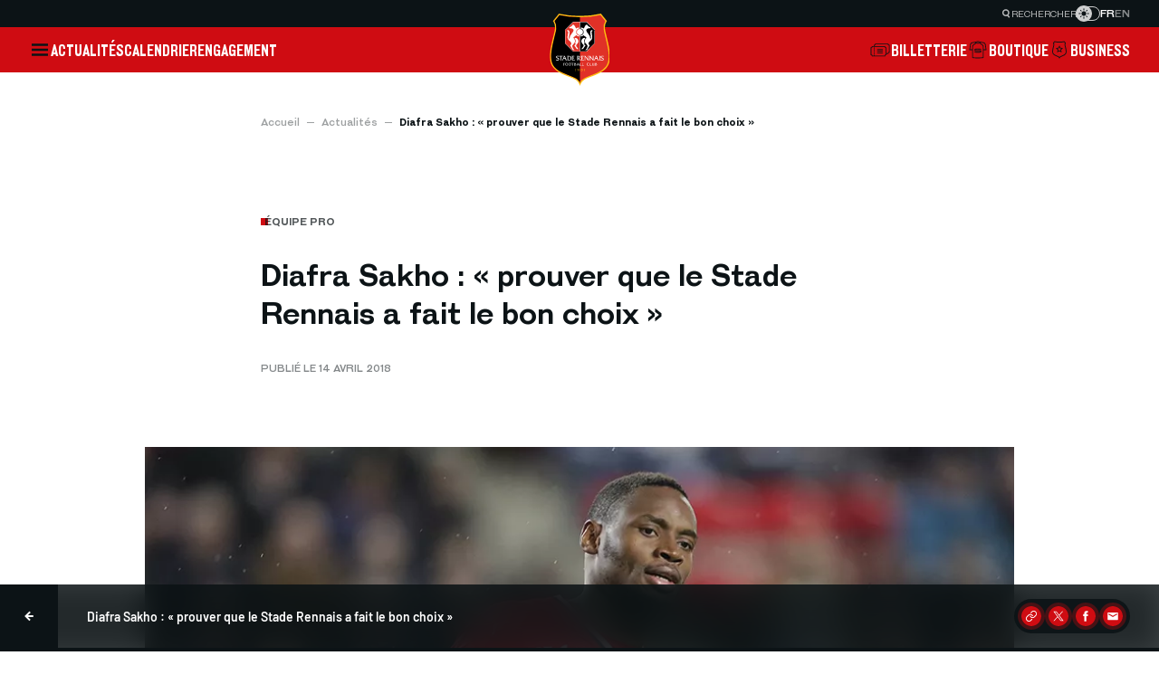

--- FILE ---
content_type: text/html; charset=UTF-8
request_url: https://www.staderennais.com/actualites/equipe-pro/diafra-sakho-prouver-que-le-stade-rennais-fait-le-bon-choix
body_size: 52504
content:
<!DOCTYPE html>
    <html lang="fr" dir="ltr" translate="no" class="notranslate" data-frontend data-default-theme="light">
<head>
  <meta charset="utf-8" />
<noscript><style>form.antibot * :not(.antibot-message) { display: none !important; }</style>
</noscript><link rel="canonical" href="https://www.staderennais.com/actualites/equipe-pro/diafra-sakho-prouver-que-le-stade-rennais-fait-le-bon-choix" />
<meta property="og:title" content="Diafra Sakho : « prouver que le Stade Rennais a fait le bon choix » | Stade Rennais F.C." />
<meta property="og:image" content="https://www.staderennais.com/sites/default/files/styles/og_image/private/2018-04/100318rennes.asse94_copie.jpg.webp?itok=0zgUHkdZ" />
<meta property="og:image:width" content="900" />
<meta property="og:image:height" content="473" />
<meta name="twitter:card" content="summary_large_image" />
<meta name="twitter:site" content="@staderennais" />
<meta name="twitter:title" content="Diafra Sakho : « prouver que le Stade Rennais a fait le bon choix » | Stade Rennais F.C." />
<meta name="twitter:site:id" content="20447193" />
<meta name="twitter:creator:id" content="20447193" />
<meta name="twitter:creator" content="@staderennais" />
<meta name="twitter:image" content="https://www.staderennais.com/sites/default/files/styles/og_image/private/2018-04/100318rennes.asse94_copie.jpg.webp?itok=0zgUHkdZ" />
<meta name="twitter:image:width" content="900" />
<meta name="twitter:image:height" content="473" />
<link rel="manifest" href="/manifest.json" />
<meta name="theme-color" content="#cf0c12" />
<meta name="MobileOptimized" content="width" />
<meta name="HandheldFriendly" content="true" />
<meta name="viewport" content="width=device-width, initial-scale=1.0" />
<script type="application/ld+json">{
    "@context": "https://schema.org",
    "@graph": [
        {
            "@type": "Article",
            "@id": "https://www.staderennais.com/actualites/equipe-pro/diafra-sakho-prouver-que-le-stade-rennais-fait-le-bon-choix",
            "headline": "Diafra Sakho : « prouver que le Stade Rennais a fait le bon choix »",
            "image": {
                "@type": "ImageObject",
                "representativeOfPage": "True",
                "url": "https://www.staderennais.com/sites/default/files/styles/16_9/private/2018-04/100318rennes.asse94_copie.jpg.webp?itok=mM8oc1YY",
                "width": "976",
                "height": "549"
            },
            "datePublished": "2018-04-14T15:00:00+0200",
            "author": {
                "@type": "Organization",
                "@id": "https://www.staderennais.com/",
                "name": "Stade Rennais F.C.",
                "url": "https://www.staderennais.com/"
            },
            "publisher": {
                "@type": "Organization",
                "@id": "https://www.staderennais.com/",
                "name": "Stade Rennais F.C.",
                "url": "https://www.staderennais.com/"
            }
        }
    ]
}</script>
<meta name="google" content="notranslate" />
<link rel="alternate" hreflang="fr" href="https://www.staderennais.com/actualites/equipe-pro/diafra-sakho-prouver-que-le-stade-rennais-fait-le-bon-choix" />

  <meta http-equiv="X-UA-Compatible" content="IE=edge">
  <title>Diafra Sakho : « prouver que le Stade Rennais a fait le bon choix » | Stade Rennais F.C.</title>
  <link rel="apple-touch-icon" sizes="180x180" href="/static/apple-touch-icon.png">
  <link rel="icon" type="image/png" sizes="32x32" href="/static/favicon-32x32.png">
  <link rel="icon" type="image/png" sizes="16x16" href="/static/favicon-16x16.png">
  <link rel="manifest" href="/static/site.webmanifest">
  <link rel="shortcut icon" href="/static/favicon.ico">
  <meta name="msapplication-TileColor" content="#00aba9">
  <meta name="msapplication-config" content="/static/browserconfig.xml">
  <link rel="stylesheet" media="all" href="/sites/default/files/css/css_Vru-m7FQGz05HGq-IYTuX0McGG8EduUrVH5eoHLGTvs.css?delta=0&amp;language=fr&amp;theme=front&amp;include=[base64]" />
<link rel="stylesheet" media="all" href="/sites/default/files/css/css_923V40ubZ1VeLCSgnyCgpNIL9j1Asghxj850HmHdI1g.css?delta=1&amp;language=fr&amp;theme=front&amp;include=[base64]" />

  
    <!-- Matomo Tag Manager -->
  <script>
    var _mtm = window._mtm = window._mtm || [];
    _mtm.push({'mtm.startTime': (new Date().getTime()), 'event': 'mtm.Start'});
    (function() {
      var d=document, g=d.createElement('script'), s=d.getElementsByTagName('script')[0];
      g.async=true; g.src='https://matomo.staderennais.com/js/container_wNB2GHDR.js'; s.parentNode.insertBefore(g,s);
    })();
  </script>
  <!-- End Matomo Tag Manager -->
  <!-- Google Tag Manager -->
  <script>(function(w,d,s,l,i){w[l]=w[l]||[];w[l].push({'gtm.start':
  new Date().getTime(),event:'gtm.js'});var f=d.getElementsByTagName(s)[0],
  j=d.createElement(s),dl=l!='dataLayer'?'&l='+l:'';j.async=true;j.src=
  'https://www.googletagmanager.com/gtm.js?id='+i+dl;f.parentNode.insertBefore(j,f);
  })(window,document,'script','dataLayer','GTM-WHZTH63V');</script>
  <!-- End Google Tag Manager -->
    <script>
    (function() {
      const defaultTheme = document.documentElement.dataset.defaultTheme;
      if (defaultTheme !== 'light') {
        document.documentElement.setAttribute('data-theme', defaultTheme);
        return;
      };
      const darkMode = (/true/).test(localStorage.getItem('_x_darkMode')) || window.matchMedia('(prefers-color-scheme: dark)').matches;
      document.documentElement.setAttribute('data-theme', darkMode ? 'dark' : 'light');
    })();
  </script>
</head>
<body>
  
  <!-- Google Tag Manager (noscript) -->
  <noscript><iframe src="https://www.googletagmanager.com/ns.html?id=GTM-WHZTH63V"
  height="0" width="0" style="display:none;visibility:hidden"></iframe></noscript>
  <!-- End Google Tag Manager (noscript) -->
    <div class="dialog-off-canvas-main-canvas" data-off-canvas-main-canvas>
    
  


<div  class="page-wrapper" id="page-wrapper">
  <div class="page-loader" x-data x-show="$store.global.isLoading" x-cloak="sm">
    




<span  class="loader loader--lg">
  <div class="loader__icon">
    <svg viewBox="0 0 32 32">
      <path d="M16.334 28l0.025-0.047-2.67-5.238-2.441 2.159 4.577-14.156h1.068l4.577 14.156-2.44-2.16-2.671 5.239 0.024 0.047zM17.241 10.050l2.239-1.406 2.237 1.49-2.237 1.408zM11 10.050l2.239-1.406 2.239 1.49-2.239 1.408zM15.68 9.489l-1.373-2.235 2.052-3.254 2.050 3.254-1.372 2.235z"></path>
    </svg>
  </div>
  <div class="loader__spinner"></div>
</span>
  </div>

  
                  



        
<div data-header-scroll-watcher></div>
<header  class="header" x-data="header" :class="{ &quot;is-reduced&quot;: reduced, &quot;preload&quot;: preload }" @header:open-search-dialog.window="openSearchDialog()" @load.window="preload = false">
  <div class="header__inner">
    <div class="header__pre">
      



    
<div  class="preheader" x-data data-ref="preheader">
    <button class="preheader__item" @click="$dispatch('header:open-search-dialog')">
    




<svg  class="icon icon--magnifying-glass">
  <use xlink:href="/themes/custom/front/dist/assets/icons/84342f62cda77a639273.svg#icon-magnifying-glass"></use>
</svg>
    <span>Rechercher</span>
  </button>
      



          
<div  class="switch" x-data :class="{ &quot;is-switched&quot;: $store.global.darkMode }" @click="$store.global.toggleDarkMode()" @keyup.enter="$store.global.toggleDarkMode()" tabindex="0">
  <div class="switch__bullet">
    



            
<svg  class="icon icon--sun" x-show="!$store.global.darkMode" x-transition:enter="fade-enter-active duration-150" x-transition:enter-start="fade-enter-from" x-transition:leave="fade-leave-active duration-150" x-transition:leave-end="fade-leave-to" x-cloak>
  <use xlink:href="/themes/custom/front/dist/assets/icons/84342f62cda77a639273.svg#icon-sun"></use>
</svg>
    



            
<svg  class="icon icon--moon" x-show="$store.global.darkMode" x-transition:enter="fade-enter-active duration-150" x-transition:enter-start="fade-enter-from" x-transition:leave="fade-leave-active duration-150" x-transition:leave-end="fade-leave-to" x-cloak>
  <use xlink:href="/themes/custom/front/dist/assets/icons/84342f62cda77a639273.svg#icon-moon"></use>
</svg>
  </div>
</div>
    <div class="preheader__locale-switch">
    <div class="language-switcher-language-url" id="block-front-language-selector" role="navigation">
  
    
        




<div  class="locale-switch">
      <a href="https://www.staderennais.com/actualites/equipe-pro/diafra-sakho-prouver-que-le-stade-rennais-fait-le-bon-choix" class="language-link locale-switch__item is-active" hreflang="fr">fr</a>
      <a href="https://www.staderennais.com/en" class="language-link locale-switch__item" hreflang="en">en</a>
  </div>

  </div>

  </div>
</div>
    </div>
    <div class="header__navbar" data-ref="navbar">
      <div class="header__navbar__items">
        <button
          class="header__toggler"
          aria-label="Ouvrir"
          @click="openNavigationDialog()"
          @mouseenter="states.togglerHover = true"
          @mouseleave="states.togglerHover = false"
          @focus="states.togglerFocus = true"
          @blur="states.togglerFocus = false"
        >
          



          
<svg  class="icon icon--burger icon--fit" x-show="!states.togglerHover &amp;&amp; !states.togglerFocus" x-transition:enter="fade-enter-active duration-150" x-transition:enter-start="fade-enter-from" x-transition:leave="fade-leave-active duration-150" x-transition:leave-end="fade-leave-to">
  <use xlink:href="/themes/custom/front/dist/assets/icons/84342f62cda77a639273.svg#icon-burger"></use>
</svg>
          



            
<svg  class="icon icon--ermine icon--fit" x-show="states.togglerHover || states.togglerFocus" x-transition:enter="fade-enter-active duration-150" x-transition:enter-start="fade-enter-from" x-transition:leave="fade-leave-active duration-150" x-transition:leave-end="fade-leave-to" x-cloak>
  <use xlink:href="/themes/custom/front/dist/assets/icons/84342f62cda77a639273.svg#icon-ermine"></use>
</svg>
        </button>
                              <a class="header__navbar__item" href="https://www.staderennais.com/actualites" target="_self">Actualités</a>
                                        <a class="header__navbar__item" href="https://www.staderennais.com/calendrier" target="_self">Calendrier</a>
                                        <a class="header__navbar__item" href="https://www.staderennais.com/engagement" target="_self">Engagement</a>
                        </div>
      <a class="header__navbar__logo" href="https://www.staderennais.com/">
        <img src="/themes/custom/front/dist/assets/logos/e4559e21beb3a501450b.svg" alt="Stade Rennais F.C." loading="eager">
      </a>
      <div class="header__navbar__items">
                          <a class="header__navbar__item" href="https://billetterie.staderennais.com/" target="_blank">
            




<svg  class="icon icon--ticket">
  <use xlink:href="/themes/custom/front/dist/assets/icons/84342f62cda77a639273.svg#icon-ticket"></use>
</svg>
            <span>Billetterie</span>
          </a>
                  <a class="header__navbar__item" href="https://boutique.staderennais.com" target="_blank">
            




<svg  class="icon icon--jersey">
  <use xlink:href="/themes/custom/front/dist/assets/icons/84342f62cda77a639273.svg#icon-jersey"></use>
</svg>
            <span>Boutique</span>
          </a>
                  <a class="header__navbar__item" href="https://business.staderennais.com" target="_self">
            




<svg  class="icon icon--badge">
  <use xlink:href="/themes/custom/front/dist/assets/icons/84342f62cda77a639273.svg#icon-badge"></use>
</svg>
            <span>Business</span>
          </a>
              </div>
    </div>
    <div
      class="header__popover-wrapper"
      x-show="popoverVisible"
      x-trap="popoverVisible"
      x-transition:enter="fade-enter-active duration-300"
      x-transition:enter-start="fade-enter-from"
      x-transition:leave="fade-leave-active duration-300"
      x-transition:leave-end="fade-leave-to"
      @click.outside="hidePopover()"
      @keyup.escape="hidePopover()"
    >
              <div data-variants data-mobile="1f64d3c6d722654efcd4f56e1474f3eb:fb4e6d1a76b4c7dc:1eba92d5" data-desktop="1f64d3c6d722654efcd4f56e1474f3eb:a674f002031a231e:1c23c161">
  </div>          </div>
  </div>
  <template x-teleport="body">
    <div class="header__navigation" x-ref="navigation" aria-hidden="true">
      <div class="header__pre">
        



    
<div  class="preheader" x-data data-ref="preheader">
    <button class="preheader__item" @click="$dispatch('header:open-search-dialog')">
    




<svg  class="icon icon--magnifying-glass">
  <use xlink:href="/themes/custom/front/dist/assets/icons/84342f62cda77a639273.svg#icon-magnifying-glass"></use>
</svg>
    <span>Rechercher</span>
  </button>
      



          
<div  class="switch" x-data :class="{ &quot;is-switched&quot;: $store.global.darkMode }" @click="$store.global.toggleDarkMode()" @keyup.enter="$store.global.toggleDarkMode()" tabindex="0">
  <div class="switch__bullet">
    



            
<svg  class="icon icon--sun" x-show="!$store.global.darkMode" x-transition:enter="fade-enter-active duration-150" x-transition:enter-start="fade-enter-from" x-transition:leave="fade-leave-active duration-150" x-transition:leave-end="fade-leave-to" x-cloak>
  <use xlink:href="/themes/custom/front/dist/assets/icons/84342f62cda77a639273.svg#icon-sun"></use>
</svg>
    



            
<svg  class="icon icon--moon" x-show="$store.global.darkMode" x-transition:enter="fade-enter-active duration-150" x-transition:enter-start="fade-enter-from" x-transition:leave="fade-leave-active duration-150" x-transition:leave-end="fade-leave-to" x-cloak>
  <use xlink:href="/themes/custom/front/dist/assets/icons/84342f62cda77a639273.svg#icon-moon"></use>
</svg>
  </div>
</div>
    <div class="preheader__locale-switch">
    <div class="language-switcher-language-url" id="block-front-language-selector" role="navigation">
  
    
        




<div  class="locale-switch">
      <a href="https://www.staderennais.com/actualites/equipe-pro/diafra-sakho-prouver-que-le-stade-rennais-fait-le-bon-choix" class="language-link locale-switch__item is-active" hreflang="fr">fr</a>
      <a href="https://www.staderennais.com/en" class="language-link locale-switch__item" hreflang="en">en</a>
  </div>

  </div>

  </div>
</div>
      </div>
      <div class="header__navigation__navbar">
        <button class="header__navigation__close" aria-label="Fermer" @click="closeNavigationDialog()">
          




<svg  class="icon icon--cross">
  <use xlink:href="/themes/custom/front/dist/assets/icons/84342f62cda77a639273.svg#icon-cross"></use>
</svg>
        </button>
        <a class="header__navbar__logo" href="https://www.staderennais.com/">
          <img src="/themes/custom/front/dist/assets/logos/e4559e21beb3a501450b.svg" alt="Stade Rennais F.C." loading="eager">
        </a>
        <div class="header__navbar__items">
                      <a class="header__navbar__item" href="https://billetterie.staderennais.com/" target="_blank">
              




<svg  class="icon icon--ticket">
  <use xlink:href="/themes/custom/front/dist/assets/icons/84342f62cda77a639273.svg#icon-ticket"></use>
</svg>
              <span>Billetterie</span>
            </a>
                      <a class="header__navbar__item" href="https://boutique.staderennais.com" target="_blank">
              




<svg  class="icon icon--jersey">
  <use xlink:href="/themes/custom/front/dist/assets/icons/84342f62cda77a639273.svg#icon-jersey"></use>
</svg>
              <span>Boutique</span>
            </a>
                      <a class="header__navbar__item" href="https://business.staderennais.com" target="_self">
              




<svg  class="icon icon--badge">
  <use xlink:href="/themes/custom/front/dist/assets/icons/84342f62cda77a639273.svg#icon-badge"></use>
</svg>
              <span>Business</span>
            </a>
                  </div>
      </div>
      <div class="header__navigation__overlay"></div>
      <div class="header__navigation__container">
        <div class="header__navigation__switchers">
          <div class="header__navigation__locale-switch">
            <div class="language-switcher-language-url" id="block-front-language-selector" role="navigation">
  
    
        




<div  class="locale-switch">
      <a href="https://www.staderennais.com/actualites/equipe-pro/diafra-sakho-prouver-que-le-stade-rennais-fait-le-bon-choix" class="language-link locale-switch__item is-active" hreflang="fr">fr</a>
      <a href="https://www.staderennais.com/en" class="language-link locale-switch__item" hreflang="en">en</a>
  </div>

  </div>

          </div>
                      



          
<div  class="switch" x-data :class="{ &quot;is-switched&quot;: $store.global.darkMode }" @click="$store.global.toggleDarkMode()" @keyup.enter="$store.global.toggleDarkMode()" tabindex="0">
  <div class="switch__bullet">
    



            
<svg  class="icon icon--sun" x-show="!$store.global.darkMode" x-transition:enter="fade-enter-active duration-150" x-transition:enter-start="fade-enter-from" x-transition:leave="fade-leave-active duration-150" x-transition:leave-end="fade-leave-to" x-cloak>
  <use xlink:href="/themes/custom/front/dist/assets/icons/84342f62cda77a639273.svg#icon-sun"></use>
</svg>
    



            
<svg  class="icon icon--moon" x-show="$store.global.darkMode" x-transition:enter="fade-enter-active duration-150" x-transition:enter-start="fade-enter-from" x-transition:leave="fade-leave-active duration-150" x-transition:leave-end="fade-leave-to" x-cloak>
  <use xlink:href="/themes/custom/front/dist/assets/icons/84342f62cda77a639273.svg#icon-moon"></use>
</svg>
  </div>
</div>
                  </div>
        <div class="header__navigation__searchbar">
          



    
<form  class="searchbar" x-data="searchbar" @submit.prevent="handleSubmit()">
  <div class="searchbar__input-wrapper" :class="{ 'has-focus': states.focus }">
    




<svg  class="icon icon--magnifying-glass">
  <use xlink:href="/themes/custom/front/dist/assets/icons/84342f62cda77a639273.svg#icon-magnifying-glass"></use>
</svg>
    <input
      type="search"
      placeholder="Rechercher (ex : Galerie des légendes)"
      x-ref="searchInput"
      @focus="handleFocus()"
      @blur="handleBlur()"
    />
  </div>
  <div class="searchbar__submit">
    


    

  
<button  class="button-nav" aria-label="Suivant">
  




<svg  class="icon icon--arrow-right">
  <use xlink:href="/themes/custom/front/dist/assets/icons/84342f62cda77a639273.svg#icon-arrow-right"></use>
</svg>
</button>
  </div>
</form>
        </div>
        <nav class="header__navigation__main" id="navigation-main">
          <div class="header__navigation__links-container" data-scrollbar>
            <div class="header__navigation__links-wrapper">
              <ul class="header__navigation__links">
                                  <li>
                                          <button
                        class="header__navigation__links__item"
                        :class="{ 'is-active': activeNavigationIndex === 0 }"
                        @click="openSecondaryNavigation(0)"
                      >
                        <span>Club</span>
                        <span class="header__navigation__links__item__icon">
                          




<svg  class="icon icon--arrow-right">
  <use xlink:href="/themes/custom/front/dist/assets/icons/84342f62cda77a639273.svg#icon-arrow-right"></use>
</svg>
                        </span>
                      </button>
                                                              <template x-teleport="#navigation-main">
                        <div
                          class="header__navigation__links-container header__navigation__links-container--secondary"
                          data-scrollbar
                          x-show="activeNavigationIndex === 0"
                          x-trap="activeNavigationIndex === 0"
                          x-transition:enter="slide-in-fade-out-enter-active duration-500"
                          x-transition:enter-start="slide-in-fade-out-enter-from"
                          x-transition:leave="slide-in-fade-out-leave-active duration-300"
                          x-transition:leave-end="slide-in-fade-out-leave-to"
                        >
                          <figure class="header__navigation__links-wrapper">
                            <button class="header__navigation__back" aria-label="Retour" @click="closeSecondaryNavigation()">
                              <span class="header__navigation__back__icon">
                                




<svg  class="icon icon--arrow-left">
  <use xlink:href="/themes/custom/front/dist/assets/icons/84342f62cda77a639273.svg#icon-arrow-left"></use>
</svg>
                              </span>
                              <span class="header__navigation__back__label">Menu</span>
                            </button>
                            <figcaption class="header__navigation__links-title">Club</figcaption>
                            <ul class="header__navigation__links">
                                                              <li>
                                  <a
                                    class="header__navigation__links__item"
                                    href="https://www.staderennais.com/identite"
                                    target="_self"
                                  >Identité « Rouge et Noir »</a>
                                </li>
                                                              <li>
                                  <a
                                    class="header__navigation__links__item"
                                    href="https://www.staderennais.com/organigramme"
                                    target="_self"
                                  >Organigramme</a>
                                </li>
                                                              <li>
                                  <a
                                    class="header__navigation__links__item"
                                    href="https://histoire.staderennais.com/"
                                    target="_self"
                                  >Notre histoire</a>
                                </li>
                                                              <li>
                                  <a
                                    class="header__navigation__links__item"
                                    href="https://www.staderennais.com/la-galerie-des-legendes"
                                    target="_self"
                                  >La Galerie des Légendes</a>
                                </li>
                                                              <li>
                                  <a
                                    class="header__navigation__links__item"
                                    href="https://www.staderennais.com/cartes-blanches"
                                    target="_self"
                                  >Cartes blanches</a>
                                </li>
                                                              <li>
                                  <a
                                    class="header__navigation__links__item"
                                    href="https://www.staderennais.com/le-diner-des-legendes"
                                    target="_self"
                                  >Le Dîner des Légendes</a>
                                </li>
                                                              <li>
                                  <a
                                    class="header__navigation__links__item"
                                    href="https://www.auferrouge.com/"
                                    target="_blank"
                                  >Au Fer Rouge</a>
                                </li>
                                                              <li>
                                  <a
                                    class="header__navigation__links__item"
                                    href="https://www.staderennais.com/stade-rennais-history-club"
                                    target="_self"
                                  >Stade Rennais History Club</a>
                                </li>
                                                          </ul>
                          </figure>
                        </div>
                      </template>
                                      </li>
                                  <li>
                                          <a
                        class="header__navigation__links__item"
                        href="https://www.staderennais.com/srfctv"
                        target="_self"
                      >SRFC TV</a>
                                                          </li>
                                  <li>
                                          <a
                        class="header__navigation__links__item"
                        href="https://www.staderennais.com/actualites"
                        target="_self"
                      >Actualités</a>
                                                          </li>
                                  <li>
                                          <a
                        class="header__navigation__links__item"
                        href="https://www.staderennais.com/calendrier"
                        target="_self"
                      >Calendrier</a>
                                                          </li>
                                  <li>
                                          <a
                        class="header__navigation__links__item"
                        href="https://www.staderennais.com/classement"
                        target="_self"
                      >Classement</a>
                                                          </li>
                                  <li>
                                          <a
                        class="header__navigation__links__item"
                        href="https://www.staderennais.com/equipe-pro"
                        target="_self"
                      >Équipe pro</a>
                                                          </li>
                                  <li>
                                          <button
                        class="header__navigation__links__item"
                        :class="{ 'is-active': activeNavigationIndex === 6 }"
                        @click="openSecondaryNavigation(6)"
                      >
                        <span>Académie</span>
                        <span class="header__navigation__links__item__icon">
                          




<svg  class="icon icon--arrow-right">
  <use xlink:href="/themes/custom/front/dist/assets/icons/84342f62cda77a639273.svg#icon-arrow-right"></use>
</svg>
                        </span>
                      </button>
                                                              <template x-teleport="#navigation-main">
                        <div
                          class="header__navigation__links-container header__navigation__links-container--secondary"
                          data-scrollbar
                          x-show="activeNavigationIndex === 6"
                          x-trap="activeNavigationIndex === 6"
                          x-transition:enter="slide-in-fade-out-enter-active duration-500"
                          x-transition:enter-start="slide-in-fade-out-enter-from"
                          x-transition:leave="slide-in-fade-out-leave-active duration-300"
                          x-transition:leave-end="slide-in-fade-out-leave-to"
                        >
                          <figure class="header__navigation__links-wrapper">
                            <button class="header__navigation__back" aria-label="Retour" @click="closeSecondaryNavigation()">
                              <span class="header__navigation__back__icon">
                                




<svg  class="icon icon--arrow-left">
  <use xlink:href="/themes/custom/front/dist/assets/icons/84342f62cda77a639273.svg#icon-arrow-left"></use>
</svg>
                              </span>
                              <span class="header__navigation__back__label">Menu</span>
                            </button>
                            <figcaption class="header__navigation__links-title">Académie</figcaption>
                            <ul class="header__navigation__links">
                                                              <li>
                                  <a
                                    class="header__navigation__links__item"
                                    href="https://www.staderennais.com/lacademie"
                                    target="_self"
                                  >Présentation</a>
                                </li>
                                                              <li>
                                  <a
                                    class="header__navigation__links__item"
                                    href="https://www.staderennais.com/academie/equipes/national-3"
                                    target="_self"
                                  >National 3</a>
                                </li>
                                                              <li>
                                  <a
                                    class="header__navigation__links__item"
                                    href="https://www.staderennais.com/academie/equipes/u19-nationaux"
                                    target="_self"
                                  >U19 Nationaux</a>
                                </li>
                                                              <li>
                                  <a
                                    class="header__navigation__links__item"
                                    href="https://www.staderennais.com/academie/equipes/u17-nationaux"
                                    target="_self"
                                  >U17 Nationaux</a>
                                </li>
                                                              <li>
                                  <a
                                    class="header__navigation__links__item"
                                    href="https://www.staderennais.com/academie/equipes/u15"
                                    target="_self"
                                  >U15</a>
                                </li>
                                                              <li>
                                  <a
                                    class="header__navigation__links__item"
                                    href="https://www.staderennais.com/academie/equipes/u14"
                                    target="_self"
                                  >U14</a>
                                </li>
                                                              <li>
                                  <a
                                    class="header__navigation__links__item"
                                    href="https://www.staderennais.com/academie/equipes/u13"
                                    target="_self"
                                  >U13</a>
                                </li>
                                                              <li>
                                  <a
                                    class="header__navigation__links__item"
                                    href="https://www.staderennais.com/academie/equipes/u12"
                                    target="_self"
                                  >U12</a>
                                </li>
                                                              <li>
                                  <a
                                    class="header__navigation__links__item"
                                    href="https://www.staderennais.com/academie/equipes/u11"
                                    target="_self"
                                  >U11</a>
                                </li>
                                                              <li>
                                  <a
                                    class="header__navigation__links__item"
                                    href="https://www.staderennais.com/academie/equipes/u10"
                                    target="_self"
                                  >U10</a>
                                </li>
                                                          </ul>
                          </figure>
                        </div>
                      </template>
                                      </li>
                                  <li>
                                          <button
                        class="header__navigation__links__item"
                        :class="{ 'is-active': activeNavigationIndex === 7 }"
                        @click="openSecondaryNavigation(7)"
                      >
                        <span>Section féminine</span>
                        <span class="header__navigation__links__item__icon">
                          




<svg  class="icon icon--arrow-right">
  <use xlink:href="/themes/custom/front/dist/assets/icons/84342f62cda77a639273.svg#icon-arrow-right"></use>
</svg>
                        </span>
                      </button>
                                                              <template x-teleport="#navigation-main">
                        <div
                          class="header__navigation__links-container header__navigation__links-container--secondary"
                          data-scrollbar
                          x-show="activeNavigationIndex === 7"
                          x-trap="activeNavigationIndex === 7"
                          x-transition:enter="slide-in-fade-out-enter-active duration-500"
                          x-transition:enter-start="slide-in-fade-out-enter-from"
                          x-transition:leave="slide-in-fade-out-leave-active duration-300"
                          x-transition:leave-end="slide-in-fade-out-leave-to"
                        >
                          <figure class="header__navigation__links-wrapper">
                            <button class="header__navigation__back" aria-label="Retour" @click="closeSecondaryNavigation()">
                              <span class="header__navigation__back__icon">
                                




<svg  class="icon icon--arrow-left">
  <use xlink:href="/themes/custom/front/dist/assets/icons/84342f62cda77a639273.svg#icon-arrow-left"></use>
</svg>
                              </span>
                              <span class="header__navigation__back__label">Menu</span>
                            </button>
                            <figcaption class="header__navigation__links-title">Section féminine</figcaption>
                            <ul class="header__navigation__links">
                                                              <li>
                                  <a
                                    class="header__navigation__links__item"
                                    href="https://www.staderennais.com/section-feminine"
                                    target="_self"
                                  >Présentation</a>
                                </li>
                                                              <li>
                                  <a
                                    class="header__navigation__links__item"
                                    href="https://www.staderennais.com/feminines/equipe-seniors"
                                    target="_self"
                                  >Séniors</a>
                                </li>
                                                              <li>
                                  <a
                                    class="header__navigation__links__item"
                                    href="https://www.staderennais.com/feminines/equipe-u18"
                                    target="_self"
                                  >U19</a>
                                </li>
                                                              <li>
                                  <a
                                    class="header__navigation__links__item"
                                    href="https://www.staderennais.com/feminines/equipe-u15"
                                    target="_self"
                                  >Section Cleunay</a>
                                </li>
                                                              <li>
                                  <a
                                    class="header__navigation__links__item"
                                    href="/u11-0"
                                    target="_self"
                                  >U11-U12</a>
                                </li>
                                                          </ul>
                          </figure>
                        </div>
                      </template>
                                      </li>
                                  <li>
                                          <a
                        class="header__navigation__links__item"
                        href="https://www.staderennais.com/engagement"
                        target="_self"
                      >Engagement</a>
                                                          </li>
                                  <li>
                                          <button
                        class="header__navigation__links__item"
                        :class="{ 'is-active': activeNavigationIndex === 9 }"
                        @click="openSecondaryNavigation(9)"
                      >
                        <span>Infrastructures</span>
                        <span class="header__navigation__links__item__icon">
                          




<svg  class="icon icon--arrow-right">
  <use xlink:href="/themes/custom/front/dist/assets/icons/84342f62cda77a639273.svg#icon-arrow-right"></use>
</svg>
                        </span>
                      </button>
                                                              <template x-teleport="#navigation-main">
                        <div
                          class="header__navigation__links-container header__navigation__links-container--secondary"
                          data-scrollbar
                          x-show="activeNavigationIndex === 9"
                          x-trap="activeNavigationIndex === 9"
                          x-transition:enter="slide-in-fade-out-enter-active duration-500"
                          x-transition:enter-start="slide-in-fade-out-enter-from"
                          x-transition:leave="slide-in-fade-out-leave-active duration-300"
                          x-transition:leave-end="slide-in-fade-out-leave-to"
                        >
                          <figure class="header__navigation__links-wrapper">
                            <button class="header__navigation__back" aria-label="Retour" @click="closeSecondaryNavigation()">
                              <span class="header__navigation__back__icon">
                                




<svg  class="icon icon--arrow-left">
  <use xlink:href="/themes/custom/front/dist/assets/icons/84342f62cda77a639273.svg#icon-arrow-left"></use>
</svg>
                              </span>
                              <span class="header__navigation__back__label">Menu</span>
                            </button>
                            <figcaption class="header__navigation__links-title">Infrastructures</figcaption>
                            <ul class="header__navigation__links">
                                                              <li>
                                  <a
                                    class="header__navigation__links__item"
                                    href="https://www.staderennais.com/le-roazon-park"
                                    target="_self"
                                  >Roazhon Park</a>
                                </li>
                                                              <li>
                                  <a
                                    class="header__navigation__links__item"
                                    href="https://www.staderennais.com/la-piverdiere-2-pour-consolider-lavenir"
                                    target="_self"
                                  >Le centre d&#039;entraînement Henri Guérin</a>
                                </li>
                                                              <li>
                                  <a
                                    class="header__navigation__links__item"
                                    href="https://www.staderennais.com/letp-odorico-la-ou-lon-faconne-lindividu"
                                    target="_self"
                                  >ETP Odorico</a>
                                </li>
                                                          </ul>
                          </figure>
                        </div>
                      </template>
                                      </li>
                                  <li>
                                          <button
                        class="header__navigation__links__item"
                        :class="{ 'is-active': activeNavigationIndex === 10 }"
                        @click="openSecondaryNavigation(10)"
                      >
                        <span>Supporters</span>
                        <span class="header__navigation__links__item__icon">
                          




<svg  class="icon icon--arrow-right">
  <use xlink:href="/themes/custom/front/dist/assets/icons/84342f62cda77a639273.svg#icon-arrow-right"></use>
</svg>
                        </span>
                      </button>
                                                              <template x-teleport="#navigation-main">
                        <div
                          class="header__navigation__links-container header__navigation__links-container--secondary"
                          data-scrollbar
                          x-show="activeNavigationIndex === 10"
                          x-trap="activeNavigationIndex === 10"
                          x-transition:enter="slide-in-fade-out-enter-active duration-500"
                          x-transition:enter-start="slide-in-fade-out-enter-from"
                          x-transition:leave="slide-in-fade-out-leave-active duration-300"
                          x-transition:leave-end="slide-in-fade-out-leave-to"
                        >
                          <figure class="header__navigation__links-wrapper">
                            <button class="header__navigation__back" aria-label="Retour" @click="closeSecondaryNavigation()">
                              <span class="header__navigation__back__icon">
                                




<svg  class="icon icon--arrow-left">
  <use xlink:href="/themes/custom/front/dist/assets/icons/84342f62cda77a639273.svg#icon-arrow-left"></use>
</svg>
                              </span>
                              <span class="header__navigation__back__label">Menu</span>
                            </button>
                            <figcaption class="header__navigation__links-title">Supporters</figcaption>
                            <ul class="header__navigation__links">
                                                              <li>
                                  <a
                                    class="header__navigation__links__item"
                                    href="https://www.staderennais.com/on-vous-ecoute-on-vous-croit-on-vous-aide"
                                    target="_self"
                                  >On vous écoute. On vous croit. On vous aide.</a>
                                </li>
                                                              <li>
                                  <a
                                    class="header__navigation__links__item"
                                    href="https://www.staderennais.com/le-village-animations"
                                    target="_self"
                                  >Le Village animations</a>
                                </li>
                                                              <li>
                                  <a
                                    class="header__navigation__links__item"
                                    href="https://www.staderennais.com/les-associations-de-supporters"
                                    target="_self"
                                  >Association de supporters</a>
                                </li>
                                                              <li>
                                  <a
                                    class="header__navigation__links__item"
                                    href="https://www.staderennais.com/la-boutique-officielle"
                                    target="_self"
                                  >La boutique officielle</a>
                                </li>
                                                          </ul>
                          </figure>
                        </div>
                      </template>
                                      </li>
                                  <li>
                                          <a
                        class="header__navigation__links__item"
                        href="https://www.staderennais.com/comment-acceder-au-roazhon-park"
                        target="_self"
                      >Se rendre au stade</a>
                                                          </li>
                                  <li>
                                          <a
                        class="header__navigation__links__item"
                        href="https://www.staderennais.com/erminig"
                        target="_self"
                      >Erminig</a>
                                                          </li>
                                  <li>
                                          <a
                        class="header__navigation__links__item"
                        href="https://www.staderennais.com/klub-affaires"
                        target="_self"
                      >Klub Affaires Koesio SRFC</a>
                                                          </li>
                              </ul>
            </div>
          </div>
        </nav>
        <div class="header__navigation__bottom">
          <a id="ios-settings" @click="window.webkit.messageHandlers.openSettings.postMessage('openSettings')" class="header__navigation__bottom__link text-white hidden">Paramètres notifications</a>
          <div id="notifications-toggle" class="notifications-toggle flex items-center">
            <span class="mr-base text-white">Notifications</span>
            <div class="switch" x-data @click="$store.global.toggleNotifications()" @keyup.enter="$store.global.toggleNotifications()" :class="{ 'is-switched': $store.global.allowNotifications }" >
              <div class="switch__bullet">
                



            
<svg  class="icon icon--cross" x-show="!$store.global.allowNotifications" x-transition:enter="fade-enter-active duration-150" x-transition:enter-start="fade-enter-from" x-transition:leave="fade-leave-active duration-150" x-transition:leave-end="fade-leave-to" x-cloak>
  <use xlink:href="/themes/custom/front/dist/assets/icons/84342f62cda77a639273.svg#icon-cross"></use>
</svg>
                



            
<svg  class="icon icon--check" x-show="$store.global.allowNotifications" x-transition:enter="fade-enter-active duration-150" x-transition:enter-start="fade-enter-from" x-transition:leave="fade-leave-active duration-150" x-transition:leave-end="fade-leave-to" x-cloak>
  <use xlink:href="/themes/custom/front/dist/assets/icons/84342f62cda77a639273.svg#icon-check"></use>
</svg>
              </div>
            </div>
          </div>
          <div class="header__navigation__externals">
                          <a class="header__navigation__externals__link" href="https://billetterie.staderennais.com/" target="_blank">
                




<svg  class="icon icon--ticket">
  <use xlink:href="/themes/custom/front/dist/assets/icons/84342f62cda77a639273.svg#icon-ticket"></use>
</svg>
                <span>Billetterie</span>
              </a>
                          <a class="header__navigation__externals__link" href="https://boutique.staderennais.com" target="_blank">
                




<svg  class="icon icon--jersey">
  <use xlink:href="/themes/custom/front/dist/assets/icons/84342f62cda77a639273.svg#icon-jersey"></use>
</svg>
                <span>Boutique</span>
              </a>
                          <a class="header__navigation__externals__link" href="https://business.staderennais.com" target="_self">
                




<svg  class="icon icon--badge">
  <use xlink:href="/themes/custom/front/dist/assets/icons/84342f62cda77a639273.svg#icon-badge"></use>
</svg>
                <span>Business</span>
              </a>
                      </div>
          <div class="header__navigation__socials">
                          <a class="header__navigation__socials__link" href="https://www.facebook.com/staderennais/" target="_blank" aria-label="Facebook">
                




<svg  class="icon icon--facebook">
  <use xlink:href="/themes/custom/front/dist/assets/icons/84342f62cda77a639273.svg#icon-facebook"></use>
</svg>
              </a>
                          <a class="header__navigation__socials__link" href="https://twitter.com/staderennais" target="_blank" aria-label="X">
                




<svg  class="icon icon--x">
  <use xlink:href="/themes/custom/front/dist/assets/icons/84342f62cda77a639273.svg#icon-x"></use>
</svg>
              </a>
                          <a class="header__navigation__socials__link" href="https://www.instagram.com/staderennaisfc/" target="_blank" aria-label="Instagram">
                




<svg  class="icon icon--instagram">
  <use xlink:href="/themes/custom/front/dist/assets/icons/84342f62cda77a639273.svg#icon-instagram"></use>
</svg>
              </a>
                          <a class="header__navigation__socials__link" href="https://www.tiktok.com/@staderennaisfc" target="_blank" aria-label="TikTok">
                




<svg  class="icon icon--tiktok">
  <use xlink:href="/themes/custom/front/dist/assets/icons/84342f62cda77a639273.svg#icon-tiktok"></use>
</svg>
              </a>
                          <a class="header__navigation__socials__link" href="https://www.youtube.com/c/staderennaisfcofficiel" target="_blank" aria-label="YouTube">
                




<svg  class="icon icon--youtube">
  <use xlink:href="/themes/custom/front/dist/assets/icons/84342f62cda77a639273.svg#icon-youtube"></use>
</svg>
              </a>
                          <a class="header__navigation__socials__link" href="https://whatsapp.com/channel/0029VaJC9mBBPzjTUBIkaK3u" target="_blank" aria-label="WhatsApp">
                




<svg  class="icon icon--whatsapp">
  <use xlink:href="/themes/custom/front/dist/assets/icons/84342f62cda77a639273.svg#icon-whatsapp"></use>
</svg>
              </a>
                          <a class="header__navigation__socials__link" href="https://www.linkedin.com/company/staderennaisfc/" target="_blank" aria-label="LinkedIn">
                




<svg  class="icon icon--linkedin">
  <use xlink:href="/themes/custom/front/dist/assets/icons/84342f62cda77a639273.svg#icon-linkedin"></use>
</svg>
              </a>
                      </div>
        </div>
      </div>
    </div>
  </template>
  <template x-teleport="body">
    <div class="header__search" x-ref="search" aria-hidden="true">
      <div class="header__search__navbar">
        <button class="header__search__close" aria-label="Fermer" @click="closeSearchDialog()">
          




<svg  class="icon icon--cross">
  <use xlink:href="/themes/custom/front/dist/assets/icons/84342f62cda77a639273.svg#icon-cross"></use>
</svg>
        </button>
      </div>
      <div class="header__search__overlay"></div>
      <div class="header__search__container">
        <div class="header__search__main">
          <div class="header__search__searchbar">
            



    
<form  class="searchbar" x-data="searchbar" @submit.prevent="handleSubmit()">
  <div class="searchbar__input-wrapper" :class="{ 'has-focus': states.focus }">
    




<svg  class="icon icon--magnifying-glass">
  <use xlink:href="/themes/custom/front/dist/assets/icons/84342f62cda77a639273.svg#icon-magnifying-glass"></use>
</svg>
    <input
      type="search"
      placeholder="Rechercher (ex : Galerie des légendes)"
      x-ref="searchInput"
      @focus="handleFocus()"
      @blur="handleBlur()"
    />
  </div>
  <div class="searchbar__submit">
    


    

  
<button  class="button-nav" aria-label="Suivant">
  




<svg  class="icon icon--arrow-right">
  <use xlink:href="/themes/custom/front/dist/assets/icons/84342f62cda77a639273.svg#icon-arrow-right"></use>
</svg>
</button>
  </div>
</form>
          </div>
        </div>
      </div>
    </div>
  </template>
</header>
  
  
  <main class="page" id="page">
    <span id="main-content" tabindex="-1"></span>
      <div>
    <div data-drupal-messages-fallback class="hidden"></div><div id="block-front-content">
  
    
      <div class="page-article" x-data="pageArticle">
  <div class="page-article__header" x-ref="header" x-intersect:enter="headerVisible = true" x-intersect:leave="headerVisible = false">
    <div class="page-article__header__container" :class="{ 'opacity-0 pointer-events-none': !headerVisible }" x-ref="headerContainer">
      <div class="container container--fluid-md">
        <div class="page-article__breadcrumb">
          



  
<nav  class="breadcrumb" role="navigation">
  <ol class="breadcrumb__list" itemtype="http://schema.org/BreadcrumbList">
                  <li class="breadcrumb__item" itemprop="itemListElement" itemtype="http://schema.org/ListItem">
          <a class="breadcrumb__link" href="https://www.staderennais.com/" itemprop="item">
            <span itemprop="name">Accueil</span>
          </a>
          <meta itemprop="position" content="1">
        </li>
                        <li class="breadcrumb__item" itemprop="itemListElement" itemtype="http://schema.org/ListItem">
          <a class="breadcrumb__link" href="https://www.staderennais.com/actualites" itemprop="item">
            <span itemprop="name">Actualités</span>
          </a>
          <meta itemprop="position" content="2">
        </li>
                        <li class="breadcrumb__item">
          <span>
<span>Diafra Sakho : « prouver que le Stade Rennais a fait le bon choix »</span>
</span>
        </li>
            </ol>
</nav>
        </div>
        <div class="page-article__tags">
                      


  
  
<span  class="tag" data-local-theme="light">
      <span class="tag__main">
              <span class="tag__marker"></span>
            <span class="tag__primary">Équipe pro</span>
          </span>
    </span>
                  </div>
        <div class="page-article__title">
          




<h1  class="heading heading--t3">
  Diafra Sakho : « prouver que le Stade Rennais a fait le bon choix »
</h1>
        </div>
        <div class="page-article__intro">
          




<div  class="text text--lead">
        </div>
        </div>
        <div class="page-article__header__bottom">
          <div class="page-article__meta">
                                                    <span class="page-article__meta__publication-date">Publié le 14 avril 2018</span>
                      </div>
          <div class="page-article__actions">
                        



    
<div  class="sharer" x-data="sharer" @click.outside="copied = false">
  <span class="semantic">Partager</span>
  <ul class="sharer__list">
    <li class="sharer__item">
      



      
<button  class="button-icon button-icon--t1 button-icon--icon-md" x-show="!copied" @click="copyToClipboard()" aria-label="Ajouter au presse-papier">
  <span class="button-icon__container">
        




<svg  class="icon icon--clipboard">
  <use xlink:href="/themes/custom/front/dist/assets/icons/84342f62cda77a639273.svg#icon-clipboard"></use>
</svg>
  </span>
</button>
      



      
<span  class="button-icon button-icon--t1 button-icon--icon-md button-icon--labelled" x-show="copied" x-cloak aria-label="Ajouté au presse-papier">
  <span class="button-icon__container">
          <span class="button-icon__label">Lien copié</span>
        




<svg  class="icon icon--check">
  <use xlink:href="/themes/custom/front/dist/assets/icons/84342f62cda77a639273.svg#icon-check"></use>
</svg>
  </span>
</span>
    </li>
          <li class="sharer__item">
        



      
<a  class="button-icon button-icon--t1 button-icon--icon-md" href="https://twitter.com/intent/tweet?text=Diafra%20Sakho%C2%A0%3A%20%C2%AB%C2%A0prouver%20que%20le%20Stade%20Rennais%20a%20fait%20le%20bon%20choix%C2%A0%C2%BB&amp;url=https://www.staderennais.com/actualites/equipe-pro/diafra-sakho-prouver-que-le-stade-rennais-fait-le-bon-choix&amp;via=staderennais" target="_blank" aria-label="X">
  <span class="button-icon__container">
        




<svg  class="icon icon--x">
  <use xlink:href="/themes/custom/front/dist/assets/icons/84342f62cda77a639273.svg#icon-x"></use>
</svg>
  </span>
</a>
      </li>
          <li class="sharer__item">
        



      
<a  class="button-icon button-icon--t1 button-icon--icon-md" href="https://www.facebook.com/sharer/sharer.php?u=https://www.staderennais.com/actualites/equipe-pro/diafra-sakho-prouver-que-le-stade-rennais-fait-le-bon-choix" target="_blank" aria-label="Facebook">
  <span class="button-icon__container">
        




<svg  class="icon icon--facebook">
  <use xlink:href="/themes/custom/front/dist/assets/icons/84342f62cda77a639273.svg#icon-facebook"></use>
</svg>
  </span>
</a>
      </li>
          <li class="sharer__item">
        



      
<a  class="button-icon button-icon--t1 button-icon--icon-md" href="mailto:?subject=Diafra%20Sakho%C2%A0%3A%20%C2%AB%C2%A0prouver%20que%20le%20Stade%20Rennais%20a%20fait%20le%20bon%20choix%C2%A0%C2%BB&amp;body=https://www.staderennais.com/actualites/equipe-pro/diafra-sakho-prouver-que-le-stade-rennais-fait-le-bon-choix" target="_self" aria-label="Mail">
  <span class="button-icon__container">
        




<svg  class="icon icon--mail">
  <use xlink:href="/themes/custom/front/dist/assets/icons/84342f62cda77a639273.svg#icon-mail"></use>
</svg>
  </span>
</a>
      </li>
      </ul>
</div>
          </div>
        </div>
      </div>
    </div>
  </div>

  <div class="page-article__content">
          <div class="page-article__image-wrapper">
        <div class="container container--fluid-lg">
                              <div class="w-fit mx-auto">
            



      
<picture>
    <img  class="picture" src="/sites/default/files/styles/16_9/private/2018-04/100318rennes.asse94_copie.jpg.webp?itok=mM8oc1YY" alt="100318rennes.asse94_copie.jpg" loading="eager" />
</picture>
                      </div>
        </div>
      </div>
    
          
  
<section class="section">
  <div  class="p-text">
    <div class="container container--fluid-md">
      




<div  class="text text--wysiwyg">
      <p><strong>On l’oublie parfois mais Diafra Sakho a découvert la Ligue 1 à 28 ans, quelques jours après avoir signé au Stade Rennais F.C., le 29 janvier. L’ancien pensionnaire de Premier League avec West Ham, qui peut maintenant enchaîner les efforts, ne se fait pas de soucis quant à ses statistiques, tant que le collectif rennais tourne bien.</strong><br/><br/><br/><br/><strong>Diafra, tu es le dernier arrivé dans les rangs Rouge et Noir. Es-tu satisfait de tes débuts ?</strong><br/>On est cinquième, on est bien placé. On va essayer de conserver cette place. L’équipe est jeune et il y a des joueurs talentueux. Je suis content d’être parmi eux aujourd’hui. La fin de saison est excitante. Je ne suis pas satisfait personnellement de mon rendement mais fier de celui de l’équipe. Tous les week-ends sur les terrains, on se donne à fond. Même si c’est un peu compliqué pour moi de me remettre des deux opérations que j’ai subies il y a moins d’un an à la cuisse et au dos. Je n’avais pas joué depuis un moment. J’arrive aujourd’hui à enchaîner les matchs. Je continue à travailler pour être en forme pour cette fin de championnat et la saison prochaine afin de prouver que le Stade Rennais a fait le bon choix.</p><h2>« il faut savoir se remettre en questions »</h2><p><strong>Tu ne te sens pas encore à 100% ?</strong><br/>Je ne suis pas gêné physiquement mais je n’avais pas enchaîné deux matchs complets de suite depuis plus d’un an et demi. Mon corps a réagi à ça. Je garde le côté positif, celui du plaisir de retrouver le terrain et d’enchaîner les matchs. Je me sens parfois lourd. À Nice, je n’ai pas peur de dire que j’étais là sans être là. Je sais l’analyser, il faut savoir se remettre en questions. Il faut essayer de savoir pourquoi. Ça ne va pas m’empêcher de travailler.<br/><br/><strong>Que réponds-tu à ceux qui scrutent ton compteur buts depuis ton doublé à Caen ?</strong><br/>Je comprends leur impatience. Je me suis fixé un objectif de sept ou huit buts même si je sais que ça ne va pas être facile. J’en suis à trois avec celui marqué contre Paris en Coupe de la Ligue. Il reste six matchs pour que je sois dans les cordes. J’ai fait le choix de venir à Rennes parce que c’est un club qui me convient. Il faut être patient mais je suis sûr que je marquerai des buts pour le Stade Rennais. Je laisserai les gens faire le bilan après une saison complète. J’aime la pression, ça me fait avancer.<br/><br/><strong>Et tu peux t’appuyer sur ton bilan anglais pour retrouver la confiance (24 buts en 71 matchs)…</strong><br/>Quand je suis parti en Angleterre, je voulais voir autre chose, j’ai sauté le pas. Je ne le regrette pas car j’ai réussi mes débuts en Angleterre. J’ai été nommé meilleur joueur du mois d’octobre devant Sergio Agüero lors de ma première saison. Après être passé de la Ligue 2 à la Premier League, j’étais curieux de découvrir la Ligue 1. Ce retour en France doit me permettre de me remettre en questions, reculer pour mieux sauter et aider le club à aller le plus haut possible.</p><h2>« Le staff m’a beaucoup aidé. »</h2><p><strong>Un retour en forme impose plus de travail au quotidien ?</strong><br/>Le staff m’a beaucoup aidé. Pour dire vrai, j’ai plus travaillé en deux mois à Rennes qu’en un an et demi à West Ham. J’ai vu la différence. Au début, j’avais des courbatures partout à la fin des matchs. Aujourd’hui, je peux faire un match complet et revenir le lendemain à l’entraînement, c’est bon signe. Je progresse petit à petit. Il ne faut pas être trop gourmand et ne pas vouloir sauter les étapes coûte que coûte.</p><div><picture><img class="picture" src="/sites/default/files/styles/inline/private/2018-04/040218rennes.guingamp117_copie.jpg.webp?itok=xajY_bsj" alt="040218rennes.guingamp117_copie.jpg" loading="lazy"/></picture></div><p><strong>Il ne faut pas oublier d’évoquer le travail invisible des attaquants de pointe.</strong><br/>Il y a des matchs où je sais que je ne vais pas avoir beaucoup de situations de but mais j’essaie de me rendre utile à l’équipe. À Lyon, je n’ai pas eu d’occasions mais j’étais content de ma performances. J’ai ouvert les espaces pour mes coéquipiers. Tant que l’équipe gagne, je suis content. Je m’adapte au jeu. Tout le monde peut marquer au Stade Rennais, c’est le travail de chacun.</p><h2>« C’est à Metz que je suis passé d’une position de numéro 6 à celle d’attaquant. »</h2><p><strong>Le FC Metz est le club qui t’a révélé en France.</strong><br/>Pendant six ans, c’est le club qui m’a tout donné. C’est à Metz que je suis passé d’une position de numéro 6 à celle d’attaquant. Ils m’ont formé. J’ai connu toutes les catégories de la CFA2 à la Ligue 2. L’ambiance est familiale, tout le monde se connaît. Ce sera mon premier match face au club qui m’a révélé. Je suis impatient à l’idée de retrouver les gens que j’ai côtoyés là-bas. C’est aussi un adversaire particulier car ma première fille est née à Metz.<br/><br/><strong>Tu es touché par la situation sportive des Grenats ?</strong><br/>Metz a souvent fait l’ascenseur mais ça reste pour moi un club de Ligue 1. C’était un club mythique il y a quelques années. Cette saison est compliquée mais je leur souhaite de trouver la stabilité parmi l’élite.<br/><br/><strong>La passerelle entre le FC Metz et le club sénégalais de l’AS Génération Foot est particulièrement performante !</strong><br/>Oui c’est vrai. À l’image d’Ismaïla Sarr, Fallou Diagne et moi-même, tous les jeunes talents sénégalais qui passent par Génération Foot doivent passer par le FC Metz avant de rallier un autre club. J’ai moi-même acheté un pavillon là-bas pour aider les jeunes du pays à vivre leurs rêves.<br/><br/><strong>Ismaïla Sarr, c’est un peu ton petit frère !</strong><br/>C’est plus que ça. Nous sommes très proches. Je pense être rapide mais quand je le vois, je suis « charrette » (rires). Il va tellement vite que c’est même des fois compliqué d’aller réceptionner ses centres. Je vais prier pour lui. J’espère qu’il va encore faire briller Rennes. Il faut aussi citer Abdoulaye Diallo que j’apprécie beaucoup. Il m’a très bien accueilli quand je suis arrivé. C’est un exemple ici et en sélection.</p><h2>« On va se battre tous les trois pour y participer »</h2><p><strong>En espérant vous retrouver à la Coupe du Monde…</strong><br/>On va se battre tous les trois pour y participer et espérer aller le plus loin possible. Notre groupe n’est pas facile mais on a de très bons joueurs qui évoluent en Europe (ndlr : Les Lions de la Teranga auront dans leur poule la Pologne, le Japon et la Colombie). On a la chance de représenter le Sénégal et l’Afrique avec la possibilité de faire rêver ceux qui aiment la sélection.<br/><br/><strong>L’avis que tu te faisais du club est le même aujourd’hui ?</strong><br/>Je suis honnêtement surpris du professionnalisme de toutes les composantes du club. Je sens que les supporters sont fiers de leur club, tout comme ils sont fiers d’être Bretons. Par rapport à ce que je vois, le Stade Rennais a sa place pour jouer régulièrement la coupe d’Europe.<br/><br/> </p><p><em>-----</em></p><p>33ème journée de Ligue 1 Conforama<br/><strong>Stade Rennais F.C. / FC Metz <br/>Samedi 14 avril - 20h00</strong><br/>Roazhon Park </p><p><em>-----</em></p><p><strong>Réservez dès maintenant vos places pour cette première finale à domicile </strong></p><ul><li>Tarif « Adulte » à partir de 10€<br/> </li><li>Tarif « Kids » à 7€ dans tout le stade (12 ans et moins)<br/> </li><li>Tarif « Jeunes » à partir de 7€ (16 ans et moins)</li></ul><p><em>-----</em></p><p><br/><br/> </p>
  </div>
    </div>
  </div>
</section>

    
        
          <div data-variants data-mobile="1f64d3c6d722654efcd4f56e1474f3eb:fb4e6d1a76b4c7dc:0dfbcb6d" data-desktop="1f64d3c6d722654efcd4f56e1474f3eb:a674f002031a231e:68b39878">
          <section class="pt-base">
            




<div  class="section-mobile section-mobile--background">
      <div class="section-mobile__title">
      




<h2  class="heading heading--mobile">
  Articles associés
</h2>
    </div>
    <div class="section-mobile__content">
                    <div class="grid gap-base">
                                          <a href="/actualites/equipe-pro/un-nouvel-entrainement-partage-avec-les-supporters-rouge-et-noir" data-sal="fade"  >
  




<div  class="card-news h-full">
  <div class="card-news__image-wrapper">
    


  
        
<picture>
    <img  class="picture picture--fit card-news__image" src="/sites/default/files/styles/16_9/private/2026-01/dsc06106.jpg.webp?itok=aq_20Qjd" alt="Un nouvel entraînement partagé avec les supporters Rouge et Noir" loading="lazy" style="object-fit: cover;" />
</picture>
          <div class="card-news__badge">
        




<span  class="badge">
      <span class="badge__icon">
      




<svg  class="icon icon--photo">
  <use xlink:href="/themes/custom/front/dist/assets/icons/84342f62cda77a639273.svg#icon-photo"></use>
</svg>
    </span>
    </span>
      </div>
      </div>
  <div class="card-news__main">
          <div class="card-news__infos">
        


  
  
<span  class="tag" data-local-theme="light">
      <span class="tag__main">
              <span class="tag__marker"></span>
            <span class="tag__primary">Équipe pro</span>
          </span>
              <span class="tag__separator"></span>
        <time class="tag__date" datetime="2026-01-21T16:20:00+0100">21 janvier</time>
  </span>
      </div>
        <div class="card-news__title-wrapper">
      <h3 class="card-news__title">Un nouvel entraînement partagé avec les supporters Rouge et Noir</h3>
    </div>
  </div>
</div>
</a>

                                            <a href="/actualites/equipe-pro/inside-srfchac" data-sal="fade"  >
  




<div  class="card-news h-full">
  <div class="card-news__image-wrapper">
    


  
        
<picture>
    <img  class="picture picture--fit card-news__image" src="/sites/default/files/styles/16_9/private/2026-01/293a2564.jpg.webp?itok=kM4ecu-I" alt="Inside SRFC/HAC" loading="lazy" style="object-fit: cover;" />
</picture>
          <div class="card-news__badge">
        




<span  class="badge">
      <span class="badge__icon">
      




<svg  class="icon icon--video">
  <use xlink:href="/themes/custom/front/dist/assets/icons/84342f62cda77a639273.svg#icon-video"></use>
</svg>
    </span>
        <span class="badge__label">6:49</span>
  </span>
      </div>
      </div>
  <div class="card-news__main">
          <div class="card-news__infos">
        


  
  
<span  class="tag" data-local-theme="light">
      <span class="tag__main">
              <span class="tag__marker"></span>
            <span class="tag__primary">Équipe pro</span>
          </span>
              <span class="tag__separator"></span>
        <time class="tag__date" datetime="2026-01-20T17:43:14+0100">20 janvier</time>
  </span>
      </div>
        <div class="card-news__title-wrapper">
      <h3 class="card-news__title">Inside SRFC/HAC</h3>
    </div>
  </div>
</div>
</a>

                                        <a href="/actualites/equipe-pro/paolo-limon-prolonge-jusquen-2028" data-sal="fade"  >
  




<div  class="card-news h-full">
  <div class="card-news__image-wrapper">
    


  
        
<picture>
    <img  class="picture picture--fit card-news__image" src="/sites/default/files/styles/16_9/private/2026-01/dsc06301.jpg.webp?itok=eKON3YqF" alt="Paolo Limon" loading="lazy" style="object-fit: cover;" />
</picture>
      </div>
  <div class="card-news__main">
          <div class="card-news__infos">
        


  
  
<span  class="tag" data-local-theme="light">
      <span class="tag__main">
              <span class="tag__marker"></span>
            <span class="tag__primary">Équipe pro</span>
          </span>
              <span class="tag__separator"></span>
        <time class="tag__date" datetime="2026-01-14T17:30:56+0100">14 janvier</time>
  </span>
      </div>
        <div class="card-news__title-wrapper">
      <h3 class="card-news__title">Paolo Limon prolonge jusqu’en 2028. </h3>
    </div>
  </div>
</div>
</a>

                                  </div>
                </div>
</div>
          </section>
        </div>        <div class="ad-banner-wrapper">
      <div class="ad-banner" data-position="bottom"></div>
    </div>
  </div>

  <div class="page-article__nav">
    <div data-variants data-mobile="1f64d3c6d722654efcd4f56e1474f3eb:fb4e6d1a76b4c7dc:a6c924d2" data-desktop="1f64d3c6d722654efcd4f56e1474f3eb:a674f002031a231e:102bc190">
      </div>  </div>
</div>

  </div>

  </div>

  </main>

  <div data-variants data-mobile="1f64d3c6d722654efcd4f56e1474f3eb:fb4e6d1a76b4c7dc:741c51cd" data-desktop="1f64d3c6d722654efcd4f56e1474f3eb:a674f002031a231e:d51e0e66">
    </div>
  
  
    
          



  
<div  class="footer-networks" x-data="footerNetworks">
  <div class="footer-networks__hashtag" x-ref="hashtagWrapper">
    <svg xmlns="http://www.w3.org/2000/svg" width="483" height="77.754" viewBox="0 0 483 77.754">
  <path d="M47.277,3.04q.834,0,1.253,1.043h-.314l.314.311a1.758,1.758,0,0,1-.21.522,1.16,1.16,0,0,0,.366-.049.478.478,0,0,1,.366.049,1.59,1.59,0,0,0,.208-.625.211.211,0,0,0,.158-.052.208.208,0,0,1,.156-.052,2.873,2.873,0,0,0,.21.366.665.665,0,0,1,.1.363l.314-.208a.421.421,0,0,0-.106.311.874.874,0,0,1-.418.106V4.812a.7.7,0,0,0-.418.158,4.516,4.516,0,0,0-.418.363.185.185,0,0,0-.208.21c-.141-.138-.208-.242-.208-.314a.436.436,0,0,0-.314.1.83.83,0,0,0-.1.314c0,.072-.069.176-.208.314l-.418.208H47.8a3.665,3.665,0,0,1-.732.732,2.391,2.391,0,0,0,.625.418,1.427,1.427,0,0,1,.366-.573c.173-.176.329-.331.47-.472a.6.6,0,0,1-.1-.418h.208c.069,0,.1-.015.1-.049s.035-.054.1-.054a.613.613,0,0,0-.1.418h.522V5.855h-.208a.415.415,0,0,0,.1-.311.461.461,0,0,0-.208.052.471.471,0,0,1-.21.052V5.334a1.973,1.973,0,0,0,.418.158,2.205,2.205,0,0,1,.418.156l.21-.21a.554.554,0,0,0,.522.158.575.575,0,0,1,.522.156.764.764,0,0,0,.732.054,3.591,3.591,0,0,0,.729-.368,2.4,2.4,0,0,1,.835.418c.067-.067.121-.1.156-.1s.087-.032.156-.1c-.069-.067-.1-.121-.1-.156s-.035-.087-.1-.158h-.314q-.1-.1-.1-.156c0-.035-.035-.084-.1-.158.349-.136.45-.344.311-.625l.21-.1a1.721,1.721,0,0,0,.522.208V3.979a1.174,1.174,0,0,1-.522.1,2.358,2.358,0,0,1,.625-.729,1.245,1.245,0,0,0,.47-.106.556.556,0,0,1,.47,0,.809.809,0,0,0,.524.106,3.36,3.36,0,0,1,.311.573,3.182,3.182,0,0,0,.311.571.564.564,0,0,1,.158.522,1.937,1.937,0,0,1-.158.524.78.78,0,0,1,.106.68,1.129,1.129,0,0,0,0,.677A4.776,4.776,0,0,0,55,8.362c0,.069.015.1.052.1s.052.037.052.1c-.141.143-.245.21-.314.21a.208.208,0,0,0,.052.156A.415.415,0,0,1,54.9,9.2h-.524a3.058,3.058,0,0,0,.054.522,1.32,1.32,0,0,1-.054.625,1.179,1.179,0,0,1-.625.418l.208.21a6.329,6.329,0,0,0-.415,1.458,5.207,5.207,0,0,1-.262.628.584.584,0,0,0,.052.625,6.882,6.882,0,0,1-.418.732,7.283,7.283,0,0,0-.418.729.432.432,0,0,0-.156.418.431.431,0,0,1-.158.418.692.692,0,0,1-.052.314.723.723,0,0,0-.052.311,2.311,2.311,0,0,1-.311.732,2.3,2.3,0,0,0-.314.835,1.124,1.124,0,0,1-.208.625.867.867,0,0,0-.1.732.422.422,0,0,1-.314-.1.3.3,0,0,1-.1-.21.812.812,0,0,0-.106-.311,2.308,2.308,0,0,0-.415.833,1.305,1.305,0,0,1,.833-.1.837.837,0,0,0-.1.366.57.57,0,0,1-.208.363.706.706,0,0,0-.21.522,1.152,1.152,0,0,1-.1.522h.208v-.418l.314.314a1.463,1.463,0,0,1,.835-.156,6.729,6.729,0,0,0,.833.052.208.208,0,0,0,.054.158.205.205,0,0,1,.052.153h.311a.323.323,0,0,1,.106.21.281.281,0,0,0,.1.208.843.843,0,0,1,.522-.1c-.072.141-.141.262-.208.368a1.923,1.923,0,0,0-.21.467c0-.067-.017-.1-.052-.1s-.052-.035-.052-.1a3.915,3.915,0,0,1-.418.366,3.686,3.686,0,0,0-.418.363v.314a1.318,1.318,0,0,1,.625-.052,3.842,3.842,0,0,0,.628.052,3.687,3.687,0,0,1,.418-.363,2.481,2.481,0,0,1,.418-.262c.138-.069.294-.141.47-.21a.412.412,0,0,1,.47.1v.314h-.314a1.348,1.348,0,0,1,.314.208,1.027,1.027,0,0,0,.311.21v-.522a.593.593,0,0,1-.208-.418.435.435,0,0,0,.156-.418,1.6,1.6,0,0,1-.052-.418c.208.072.418.141.625.208s.418.143.628.21a1.62,1.62,0,0,1,.415-.628.586.586,0,0,1,.732-.1.874.874,0,0,1,.052.786,1.12,1.12,0,0,0,.052.885c-.138.208-.26.4-.363.573s-.227.366-.366.576a2.023,2.023,0,0,0-.158.989,1.007,1.007,0,0,1-.47.89.6.6,0,0,1,.106.418.817.817,0,0,1-.314.1.3.3,0,0,0-.21.1.924.924,0,0,1,.418.1c-.418.556-.556,1.011-.418,1.355a2.168,2.168,0,0,0-.1.682,1.206,1.206,0,0,1-.208.677,1.669,1.669,0,0,0-.314.415,3.247,3.247,0,0,1-.522-.049.866.866,0,0,0-.522.049.432.432,0,0,1-.522-.153.567.567,0,0,0-.418-.262,2.492,2.492,0,0,0-.625.833.539.539,0,0,0-.835.21,1.539,1.539,0,0,0-.418.732c-.208-.069-.4-.141-.573-.21a1.6,1.6,0,0,0-.573-.1v.418a1.784,1.784,0,0,1-.21-.522,1.155,1.155,0,0,1-.729.418.692.692,0,0,1,.052-.314.506.506,0,0,0,.052-.21c-.21-.138-.349-.171-.418-.1a4.02,4.02,0,0,1-.836.314,1.54,1.54,0,0,0-.732.418,2.4,2.4,0,0,1-.519.311,1.173,1.173,0,0,1-.522.106,2.765,2.765,0,0,0-.732.522,1.745,1.745,0,0,1-.262.939,1.737,1.737,0,0,0-.26.939c-.141.21-.262.4-.366.573s-.193.331-.262.47a.589.589,0,0,0-.052.415,1.757,1.757,0,0,1,.052.418,2.081,2.081,0,0,1-.522.418,1.271,1.271,0,0,1-.418,1.149,4.749,4.749,0,0,1-.519.939l-.21-.21c-.069.21-.124.383-.156.524a.954.954,0,0,1-.262.418c.138.487.381.729.732.729.067-.067.119-.1.156-.1s.087-.035.156-.1V40.3a.222.222,0,0,0-.156.049.21.21,0,0,1-.156.054,2.015,2.015,0,0,0-1.046-.314,1.34,1.34,0,0,1,.524,1.149h-.21a2.146,2.146,0,0,1-.418-.835.3.3,0,0,1-.208.1.3.3,0,0,0-.21.1,1.1,1.1,0,0,0,.366.524,1.113,1.113,0,0,1,.366.522,1.859,1.859,0,0,1-.835-.21.208.208,0,0,0,.052.156.222.222,0,0,1,.052.158q-.1.1-.156.1c-.035,0-.089.035-.156.1.067.138.277.21.625.21-.141-.072-.21-.245-.21-.522a.834.834,0,0,0,.524.1l-.418.208a4.455,4.455,0,0,1,1.357,0l-.1-.1a.554.554,0,0,1,.208-.262,1.46,1.46,0,0,0,.311-.26v-.418c-.208-.208-.277-.349-.208-.418a.853.853,0,0,0,.625.21.463.463,0,0,1,.052-.21.453.453,0,0,0,.052-.208c.069.069.069.208,0,.418a.83.83,0,0,0,.524-.106,1.58,1.58,0,0,0,.311.418c.069-.069.121-.1.158-.1s.084-.035.156-.1a1.02,1.02,0,0,1-.21.729h.314a1.266,1.266,0,0,1,1.461-.625.756.756,0,0,1,.106.625.593.593,0,0,0,.418.21c-.141-.138-.21-.245-.21-.314a.836.836,0,0,1,.363-.1.837.837,0,0,0,.366-.1c.069.138.089.242.052.311a.743.743,0,0,0-.052.314l.314-.314a1.167,1.167,0,0,0,.522-.1c0,.069.069.176.21.314a.881.881,0,0,0,0-.836.2.2,0,0,1,.1-.314.684.684,0,0,0,.314-.311c.208.141.381.26.522.363s.311.227.522.366a4.048,4.048,0,0,1,.732.939c0,.069.171.176.519.314a3.088,3.088,0,0,0-.1.732,3.034,3.034,0,0,1-.1.727.6.6,0,0,0-.418.21.728.728,0,0,0,.052.314q.052.108-.156.311a10.738,10.738,0,0,0-.418,1.357,1.6,1.6,0,0,1-.156.576.572.572,0,0,1-.573.363,2.7,2.7,0,0,1-.106.836.931.931,0,0,0,.418-.1,1.621,1.621,0,0,0-.26.573.924.924,0,0,1-.262.47,2.97,2.97,0,0,1,.21.628c-.141.138-.245.208-.314.208.138.21.138.366,0,.47a2.9,2.9,0,0,1-.418.262v.314l-.21.1a2.91,2.91,0,0,1-.522.623.421.421,0,0,1,.052-.26.2.2,0,0,0,.052-.156,4.5,4.5,0,0,1-.677-.052.933.933,0,0,0-.677.158.343.343,0,0,1-.418.1l-.418-.21a2.423,2.423,0,0,1,.262-.418,1.8,1.8,0,0,0,.26-.522,1.633,1.633,0,0,1-1.147,0v.314H45.5c.349-.141.487-.279.418-.418a5.773,5.773,0,0,0-1.043.314,2.8,2.8,0,0,1-1.043.208.211.211,0,0,1-.052.156.208.208,0,0,0-.052.158.648.648,0,0,0-.47-.21h-.573a.854.854,0,0,0-.262.052c-.1.037-.124.087-.052.158a.7.7,0,0,0,.47.049,1.12,1.12,0,0,1,.573.054.494.494,0,0,1-.47.156.493.493,0,0,0-.47.158c-.349.069-.593.346-.729.833a3.324,3.324,0,0,1-.835.208,1.191,1.191,0,0,1-.418-.835,1.127,1.127,0,0,1-.522-.1v-.311a2.1,2.1,0,0,1-.522.366.58.58,0,0,0-.314.571H38.72a1.171,1.171,0,0,0,.1.524.878.878,0,0,0-.522.729,1.283,1.283,0,0,1-.418.939.806.806,0,0,0-.208.939,1.484,1.484,0,0,0-.47.887,1.109,1.109,0,0,1-.47.784,1.34,1.34,0,0,1-.1.47.555.555,0,0,0,0,.47,1.593,1.593,0,0,0-.314.418,3.744,3.744,0,0,0-.208.522,3.345,3.345,0,0,1-.21.939,11.186,11.186,0,0,0-.573,1.1,4.725,4.725,0,0,0-.366,1.2,1.465,1.465,0,0,1-.363.573.528.528,0,0,0-.158.573v.314a.625.625,0,0,1-.26.156.677.677,0,0,0-.262.158,2.508,2.508,0,0,1-.262,1.147q-.26.523-.573,1.046a.49.49,0,0,0-.156.467.5.5,0,0,1-.158.472,5.572,5.572,0,0,0-.363.623l-.366.732a.893.893,0,0,1-.418-.1.446.446,0,0,0-.418,0,.906.906,0,0,0-.26.522.956.956,0,0,1-.262.522.45.45,0,0,1-.208.366,3.687,3.687,0,0,0-.418.363h.522a.184.184,0,0,1-.208.21.924.924,0,0,1-.418-.1.717.717,0,0,0-.47-.052,2.453,2.453,0,0,1-.472.052.81.81,0,0,1-.729.311,1.726,1.726,0,0,0-.311-.418.676.676,0,0,0-.576.054,2.43,2.43,0,0,0-.47.363,1.571,1.571,0,0,1,.522-.833L27.24,69c0-.067.015-.1.052-.1s.052-.032.052-.1a1.685,1.685,0,0,0-.939-.524,4.341,4.341,0,0,0-.625.524,1.1,1.1,0,0,0-.106-.628h-.522a.629.629,0,0,1-.26.158.477.477,0,0,0-.262.26l-.208-.1.208-.21a.205.205,0,0,0-.052-.153.218.218,0,0,1-.052-.158,1.047,1.047,0,0,1-1.147.311,1.152,1.152,0,0,0-.1.524.761.761,0,0,0-.628-.106c-.069,0-.176-.067-.314-.208a1.69,1.69,0,0,0,.21-.732,1.636,1.636,0,0,1-.1-.522.534.534,0,0,0-.628-.519.825.825,0,0,0,.522-.1,1.7,1.7,0,0,0,.21-.732,3.95,3.95,0,0,0,.366-.418,3.456,3.456,0,0,1,.366-.418.371.371,0,0,0-.418-.418.413.413,0,0,1,.1-.311,1.274,1.274,0,0,0,.208-.314,1.015,1.015,0,0,1,.21-.732,1.086,1.086,0,0,1,.1-.625,1.246,1.246,0,0,0,.625-.732,4.072,4.072,0,0,1,.314-.835,6.213,6.213,0,0,0,.208-1.043.428.428,0,0,1,.418-.21c.138-.484.277-.952.418-1.407s.277-.887.418-1.305a2,2,0,0,0,.732-1.305,3.24,3.24,0,0,1,.522-1.409c.067-.138.277-.208.625-.208a.429.429,0,0,0-.314-.1,3.2,3.2,0,0,1,.21-1.357c0-.138.015-.227.052-.262a.208.208,0,0,0,.052-.156h-.418c.277-.277.277-.628,0-1.046a1.429,1.429,0,0,1-.625.1l.625-.309a1.866,1.866,0,0,1-.522-.21c0-.069-.069-.035-.208.106a.467.467,0,0,1-.366.049.47.47,0,0,0-.366.054,5.224,5.224,0,0,1-.784-.054,1.986,1.986,0,0,0-.781.054,2.223,2.223,0,0,1-.836.049,2.328,2.328,0,0,0-.835.052.5.5,0,0,1-.677-.1.39.39,0,0,0-.576-.1,1.433,1.433,0,0,1-.677.049.955.955,0,0,0-.677.156c-.072-.136-.141-.26-.21-.363a.653.653,0,0,1-.1-.366.943.943,0,0,1-.418.106.893.893,0,0,0-.418.1,1.493,1.493,0,0,1-.522.727.807.807,0,0,0-.418.264,2.4,2.4,0,0,1-.314.363,1.586,1.586,0,0,1-.1.939c-.069.208-.156.435-.26.68a4.424,4.424,0,0,1-.366.677,2.307,2.307,0,0,0-.314.732,1.548,1.548,0,0,1-.415.729c0,.141-.106.21-.314.21a4.826,4.826,0,0,1-.052.677,4.511,4.511,0,0,0-.052.68,2.635,2.635,0,0,0-.628,1.253,2.5,2.5,0,0,0-.522,1.458.957.957,0,0,1-.314.784,2.081,2.081,0,0,0-.522.677,4.534,4.534,0,0,1-.26.89,1.927,1.927,0,0,0-.158.781c-.138.625-.452.974-.937,1.043a1.583,1.583,0,0,0-.21.628.473.473,0,0,1,.1.522,1.974,1.974,0,0,0-.1.625,2.519,2.519,0,0,0-.26.887.817.817,0,0,1-.576.677l.106.1a.423.423,0,0,1-.314.1,1.88,1.88,0,0,0-.156.418.928.928,0,0,1-.262.418,1.03,1.03,0,0,1-.366.262,1.06,1.06,0,0,0-.366.26A.511.511,0,0,1,9.5,69a.989.989,0,0,1-.366.262,1.022,1.022,0,0,0-.363.26c-.141-.484-.487-.658-1.043-.522a3.152,3.152,0,0,1-.784.1,4.671,4.671,0,0,0-.887.106c-.141.069-.21.069-.21,0a.094.094,0,0,0-.1-.106c-.138-.136-.349-.136-.625,0A.415.415,0,0,1,4.8,69a.434.434,0,0,0-.311-.1.375.375,0,0,0-.314-.052.731.731,0,0,1-.311.052.665.665,0,0,1-.054-.677.419.419,0,0,0-.156-.576c-.141-.136-.245-.19-.314-.156s-.173.02-.311-.052a.963.963,0,0,0-.524-.262,3.264,3.264,0,0,0-.522-.052.416.416,0,0,1,.052-.26.2.2,0,0,0,.054-.156l-.21-.21a2.443,2.443,0,0,0,.522-.311,1.216,1.216,0,0,1-.835-.21,6.152,6.152,0,0,0,.21-1.043.2.2,0,0,0,.156-.054.224.224,0,0,1,.158-.049.6.6,0,0,0-.106-.418A1.294,1.294,0,0,0,2.3,64.2c.069-.069.173-.173.314-.311a1.61,1.61,0,0,1,.208-.628,3.371,3.371,0,0,1,.835.21.211.211,0,0,1,.052-.158q.052-.048.052-.26l-.418.208a1.135,1.135,0,0,0-.418-.522c.069-.138.138-.294.21-.47a1.276,1.276,0,0,0,.1-.47,1.716,1.716,0,0,1,.522-1.253.644.644,0,0,0,.21-.467V59.6a1.346,1.346,0,0,0,.311-.47,1.378,1.378,0,0,1,.314-.467c-.141-.141-.069-.452.208-.939a1.191,1.191,0,0,0,.366-.68,1.6,1.6,0,0,1,.262-.677,1.714,1.714,0,0,1,.625-1.046c.208-.067.208-.208,0-.418a2.38,2.38,0,0,1,.314-1.251c.277.141.381.311.311.522.349-.141.524-.314.524-.522a3.52,3.52,0,0,0,.208-1.046l-.625.628a3.345,3.345,0,0,0-.21-.939v-.314a1.344,1.344,0,0,1-.26-.314.621.621,0,0,0-.262-.208,2.346,2.346,0,0,1-.366.311,2.6,2.6,0,0,1-.366.21,1.915,1.915,0,0,1-1.043-.21.516.516,0,0,1-.833,0,.469.469,0,0,1-.106-.522H2.818c-.138.072-.26.141-.366.21a.627.627,0,0,1-.363.1,3.641,3.641,0,0,0-.106-1.041H2.3a.433.433,0,0,0,.1-.314.577.577,0,0,0-.573.1.9.9,0,0,1-.573.21.667.667,0,0,0-.052-.576.921.921,0,0,1-.158-.47.7.7,0,0,1,.21-.522.6.6,0,0,0,.208-.418.3.3,0,0,0-.1-.208,1.869,1.869,0,0,1-.833.208v.21L.21,48.439v-.418H0a1.443,1.443,0,0,0,.052-.68.935.935,0,0,1,.158-.677,2.047,2.047,0,0,0,.418-1.043,1.393,1.393,0,0,1,.519-1.149,3.4,3.4,0,0,1,.21-1.043,6.182,6.182,0,0,0,.732-.833,1.935,1.935,0,0,0,.1-.576,1.776,1.776,0,0,1,.1-.573,1.745,1.745,0,0,1,.835.1.716.716,0,0,1,.208.524.706.706,0,0,0,.21.522c.138.138.329.138.573,0s.4-.1.47.1q.1.1.1.156c0,.037.035.087.1.158a.218.218,0,0,1,.052-.158A.212.212,0,0,0,4.9,42.7a.642.642,0,0,0,.366-.1,2.874,2.874,0,0,1,.366-.21c.069-.138.138-.193.208-.158a.362.362,0,0,0,.314-.049,5.735,5.735,0,0,0-.208,1.251h.522a.6.6,0,0,0,.208.418,2.86,2.86,0,0,1,1.253-.729H8.975a.586.586,0,0,1,.052.415.591.591,0,0,0,.052.418.608.608,0,0,0,.522-.314,3.563,3.563,0,0,1,.418-.519,1.471,1.471,0,0,0,.628-.1,1.169,1.169,0,0,0,.625-1.149.3.3,0,0,1-.208.1.294.294,0,0,0-.21.106,2.872,2.872,0,0,1,.21-1.253,1.13,1.13,0,0,0,.311-.835.943.943,0,0,1,.939.1.859.859,0,0,1-.208.628h.1a.094.094,0,0,0,.1-.106.821.821,0,0,0,.106-.522.475.475,0,0,1,.519-.1v-.314l.418-.208a1.027,1.027,0,0,0-.208-.732,1.16,1.16,0,0,1-.1.522h-.625a1.661,1.661,0,0,1,.1-.522,1.786,1.786,0,0,0,.1-.522.67.67,0,0,1-.052-.677,4.134,4.134,0,0,1,.363-.68,11.992,11.992,0,0,0,.68-1.617,5.1,5.1,0,0,0,.262-1.617,4.207,4.207,0,0,1,.729-.21v-.625a1.167,1.167,0,0,0,.522.1.96.96,0,0,0-.677-.158.929.929,0,0,1-.68-.156,3.387,3.387,0,0,0-.835-1.043c-.277-.138-.452-.173-.519-.1a3.354,3.354,0,0,0-1.149.625h-.208a1.429,1.429,0,0,1,.1-.625h-.314a2.337,2.337,0,0,1-.47.363c-.176.1-.331.2-.47.262a.7.7,0,0,1-.47.052,3.148,3.148,0,0,0-.573-.052c-.141,0-.279-.138-.418-.418a.6.6,0,0,0-.208.418h.522a.426.426,0,0,1-.418.156.436.436,0,0,0-.418.158l-.418.208a.179.179,0,0,0-.1-.158.51.51,0,0,1-.208-.26,4.894,4.894,0,0,1,.311-.522.691.691,0,0,0,.1-.625c0-.21-.173-.314-.522-.314a.731.731,0,0,0-.47-.052,2.961,2.961,0,0,1-.573.052.978.978,0,0,1-.262-.573,4.832,4.832,0,0,1-.052-.68,1.308,1.308,0,0,0,.158-.781.926.926,0,0,1,.156-.68,1.594,1.594,0,0,0,.208-.623.708.708,0,0,1,.21-.524.706.706,0,0,0,.208-.522,2.191,2.191,0,0,1,.314-1.147h.625a1.568,1.568,0,0,1-.208-.628c.138-.067.208-.349.208-.836a1.978,1.978,0,0,0,.106-.625.7.7,0,0,1,.208-.522A2.864,2.864,0,0,1,8.3,22.4a2.578,2.578,0,0,0,.363-.158,3.625,3.625,0,0,1,.366.21,2.879,2.879,0,0,0,.366.208.836.836,0,0,0,.1-.363.873.873,0,0,1,.1-.368.471.471,0,0,0,.366.054.48.48,0,0,1,.366.052.491.491,0,0,1,.366.366.921.921,0,0,0,.26.47,1.8,1.8,0,0,0,.732.1,3.291,3.291,0,0,1,.418-.522l.418-.418a1.424,1.424,0,0,0,.625-.106,1,1,0,0,1,.26-.1.839.839,0,0,0,.262-.1,1.443,1.443,0,0,0,.1.625.31.31,0,0,1,.21-.1.757.757,0,0,0,.311-.1,1.062,1.062,0,0,1,.262.366c.035.1.156.121.366.052.138-.069.208-.277.208-.628a.415.415,0,0,1,.576.054,3.952,3.952,0,0,1,.47.573.584.584,0,0,1,.415-.052.592.592,0,0,0,.418-.052c.138-.138.262-.19.366-.156a.471.471,0,0,0,.366-.054,3.3,3.3,0,0,1,.835-.625c-.141-.138-.106-.381.1-.732a1.59,1.59,0,0,0,.208-.625,1.159,1.159,0,0,0,.628-.937.7.7,0,0,1,.208-.524,1.665,1.665,0,0,0,.314-.418,1.465,1.465,0,0,1,.208-.833.351.351,0,0,1,.156-.314.354.354,0,0,0,.156-.314,3.155,3.155,0,0,1,.576.052,2.763,2.763,0,0,0,.573.052v-.311a.945.945,0,0,0-.208-.158,1.33,1.33,0,0,1-.314-.26.837.837,0,0,1,.366-.1.863.863,0,0,0,.366-.106.313.313,0,0,1,.208.106,1.327,1.327,0,0,1,.262-.368c.1-.1.084-.222-.054-.363h-.522a.549.549,0,0,0-.208-.26c-.069-.035-.1-.121-.1-.262a1.166,1.166,0,0,0-.106-.522,3.429,3.429,0,0,1,1.149-1.881.645.645,0,0,0-.1-.363.623.623,0,0,1-.106-.363c.069-.141.121-.245.158-.314s.087-.176.156-.314a2.436,2.436,0,0,0,.314-.68,2.344,2.344,0,0,1,.314-.677V9.405a1.647,1.647,0,0,0,.26-.625,1.588,1.588,0,0,1,.262-.628A1.673,1.673,0,0,0,24,7.423a1.344,1.344,0,0,1,.314-.26A1.5,1.5,0,0,0,24.63,6.9a7.4,7.4,0,0,1,.418-.887c.138-.242.277-.5.418-.784a.639.639,0,0,1,.47-.418,1.55,1.55,0,0,0,.68-.418,4.143,4.143,0,0,0,.418-.937.675.675,0,0,1,.522,0,1.634,1.634,0,0,1,.418.314.7.7,0,0,0-.21.519,2.047,2.047,0,0,1-.1.625,1.563,1.563,0,0,0,.625.21.626.626,0,0,1,.418-.418.431.431,0,0,0-.1.311.7.7,0,0,0,.522-.208c.138.072.277.141.418.208a.633.633,0,0,0,.522,0,.634.634,0,0,0,.366-.1q.156-.1.363.1a1.3,1.3,0,0,0,.732-.625,1.1,1.1,0,0,1,.366-.26,1.022,1.022,0,0,0,.363-.26c.141.695.383,1.112.732,1.251l.418-.21a.214.214,0,0,0,.052.158.22.22,0,0,1,.052.156l.625-.314a1.924,1.924,0,0,0,.418.158.97.97,0,0,1,.418.26,2.126,2.126,0,0,0,.522.418A2.281,2.281,0,0,1,34.337,7a1.81,1.81,0,0,1,.1.732.942.942,0,0,1-.1-.262.942.942,0,0,0-.1-.262l-.21.21a3.457,3.457,0,0,1-.208,1.043.921.921,0,0,0,.052.677.487.487,0,0,1-.052.576.611.611,0,0,0-.314.522,1.131,1.131,0,0,1-.208.628,1.978,1.978,0,0,0-.106.625.7.7,0,0,1-.208.519,1.3,1.3,0,0,0-.156.784.93.93,0,0,1-.158.677,4.324,4.324,0,0,0-.833,1.881,2.383,2.383,0,0,1-.314.729,1.473,1.473,0,0,0-.208.835h-.418a4.154,4.154,0,0,1-.418,1.149.76.76,0,0,0-.158.573.5.5,0,0,1-.156.47.576.576,0,0,0,.1.833,3.4,3.4,0,0,1,.314.576,1.332,1.332,0,0,0,.314.467c.277.072.522.141.729.21s.452.141.729.208a.422.422,0,0,1-.1.314l.939-.625a1.443,1.443,0,0,1-.1.625,1.537,1.537,0,0,0-.26.314.554.554,0,0,1-.262.208.67.67,0,0,1-.677.054.956.956,0,0,0-.68-.054.593.593,0,0,0-.418-.049.585.585,0,0,1-.415-.054,1.554,1.554,0,0,1-.314-.418,1.809,1.809,0,0,0-.314-.418,2.476,2.476,0,0,1-.366.158,1.084,1.084,0,0,0-.366.26.422.422,0,0,0,.106-.314.223.223,0,0,0-.158.054.211.211,0,0,1-.156.049,1.989,1.989,0,0,0-.1.628,3.221,3.221,0,0,1-.1.732,2.428,2.428,0,0,1,1.357-.21,4.386,4.386,0,0,0,1.565.21.928.928,0,0,1,.156.208c.035.069.121.1.262.1a1.376,1.376,0,0,0,.833-.049,1.706,1.706,0,0,1,.942-.054,4.594,4.594,0,0,0,.625-.26,3.375,3.375,0,0,1,.835-.262.411.411,0,0,1,.26.052,1.085,1.085,0,0,0,.262.156.963.963,0,0,1,.729-.1,1.989,1.989,0,0,0,.628.1v.314a.381.381,0,0,0,.311.054.172.172,0,0,1,.21.049,1.158,1.158,0,0,1-.106.522l-.415.21c.208.141.484.1.833-.1a3.887,3.887,0,0,0,.68-.418,6.166,6.166,0,0,0,.47-.418.479.479,0,0,1,.366-.052,1.156,1.156,0,0,0,.366.052,2.653,2.653,0,0,0,.26-.835,1.083,1.083,0,0,1,.47-.732V21.2a2.874,2.874,0,0,1-.366-.21q-.156-.1-.363-.208a1.838,1.838,0,0,0,.1-.732l.311-.311a2.58,2.58,0,0,1,.314-.729.945.945,0,0,0,.26-.522.932.932,0,0,1,.262-.522q.208-.523.418-1.1a7.022,7.022,0,0,0,.314-1.2,6.7,6.7,0,0,1,.415-.885c.138-.245.279-.5.418-.784.21-.138.262-.3.158-.47a.348.348,0,0,1,.052-.47,1.579,1.579,0,0,1,.314-.418.712.712,0,0,0,.208-.524v-.309a.568.568,0,0,1,.366-.21q.156,0,.156-.208a2.859,2.859,0,0,1,.1-.784c.069-.242.138-.5.208-.784a.234.234,0,0,1,.158.052.2.2,0,0,0,.156.052,1.115,1.115,0,0,0,.052-.573,2.943,2.943,0,0,1-.052-.573,1.751,1.751,0,0,1,.314-.68c.138-.173.277-.363.418-.573V7a1,1,0,0,1,.26-.1.9.9,0,0,0,.262-.106.3.3,0,0,0,.1-.208l-.208-.1a.511.511,0,0,1,.26-.47.516.516,0,0,0,.262-.47.437.437,0,0,1,.156-.524,5.245,5.245,0,0,0,.47-.415,1.718,1.718,0,0,0,.262-.729,2.531,2.531,0,0,1,.26-.835M1.043,47.6a2.526,2.526,0,0,0,.522.314.416.416,0,0,0,.106.311c.208-.138.208-.346,0-.625s-.418-.277-.628,0m.21-1.043a1.746,1.746,0,0,0,.522.208.3.3,0,0,1,.1-.208.425.425,0,0,0,.1-.314.924.924,0,0,1-.418.1.331.331,0,0,0-.311.21M2.714,66.39a.911.911,0,0,1,.1.26.858.858,0,0,0,.1.26.443.443,0,0,0,.21-.049A.465.465,0,0,1,3.34,66.8a1.208,1.208,0,0,0-.625-.415M2.922,45.2q-.208.211,0,.1c.138-.067.138-.1,0-.1m.314,21.706c-.138,0-.193.054-.156.158s.087.124.156.052q.208,0,.156-.156c-.035-.1-.087-.121-.156-.054M4.7,41.656a.1.1,0,0,1,0,.208q-.211,0-.156-.1a.166.166,0,0,1,.156-.1m0,1.98a2.314,2.314,0,0,0,.625.418.835.835,0,0,0,.106-.363.873.873,0,0,1,.1-.368,1.973,1.973,0,0,1-.418.158,2.318,2.318,0,0,0-.418.156M5.74,45.411l.418.21-.314.311a.185.185,0,0,0,.21.21,1.3,1.3,0,0,1,.418-.939,4.135,4.135,0,0,1-.732.208m1.046-1.043q-.211.211.052.311c.173.074.26.037.26-.1a.308.308,0,0,0-.1-.208.13.13,0,0,0-.208,0m.1-.939q-.315,0,.1-.208.208.208-.1.208m.314.729a1.436,1.436,0,0,0,.625-.1v-.418c-.279,0-.489.176-.625.522m0,12.421V57.1l.208.106a1.654,1.654,0,0,0-.208-.628m.208-26.615v.314a1.84,1.84,0,0,1,.522.21,1.126,1.126,0,0,0,.314-.835c-.21-.138-.489-.032-.835.311m.1-3.337a2.5,2.5,0,0,1,.418.625,2.317,2.317,0,0,1,.1-.729.45.45,0,0,0-.208.049.7.7,0,0,1-.314.054m.835-1.775c-.208.349-.208.625,0,.835a3.877,3.877,0,0,0,.363-.418c.106-.141.089-.314-.052-.522a.423.423,0,0,1-.311.1m.311,18.47a.474.474,0,0,0-.1.524c.067.208.242.279.519.208-.138-.418-.277-.66-.418-.732m.314,24.736a1.02,1.02,0,0,0-.363.314.288.288,0,0,0,.049.418l.628-.314a.924.924,0,0,0,.1-.418ZM10.125,43.95v.314a3.952,3.952,0,0,0,.363-.418.68.68,0,0,0,.158-.418c-.141.141-.245.245-.314.311s-.141.141-.208.21m2.608-2.5a.6.6,0,0,0,.208.418,1.185,1.185,0,0,0,.314-.208,1.127,1.127,0,0,1,.314-.21,2.455,2.455,0,0,0-.628-.418.3.3,0,0,0-.1.21.3.3,0,0,1-.1.208m.522-.939c0,.069.069.173.21.314a.433.433,0,0,1,.052-.21.715.715,0,0,0,.052-.311q.1.1.156.1c.035,0,.087.037.158.1v-.522c-.141.069-.279.141-.418.208a.334.334,0,0,0-.21.314m.732-16.072v.21c0-.141.052-.21.156-.21a.855.855,0,0,0,.366-.1.425.425,0,0,1,.1.314l.1-.21a.882.882,0,0,1,.366-.1.574.574,0,0,0,.366-.21c0-.208-.037-.277-.1-.208a.573.573,0,0,0-.262.208.822.822,0,0,1-.156.21,1.33,1.33,0,0,0-.158-.262,1.08,1.08,0,0,1-.156-.26Zm.625,10.854c-.138.141-.26.26-.366.366a.43.43,0,0,0-.052.467,6.335,6.335,0,0,0,.732-.937.433.433,0,0,1-.314.1m-.418,21.5a1.42,1.42,0,0,1,.262-.368,1.346,1.346,0,0,0,.26-.363.356.356,0,0,0-.47.208.583.583,0,0,0-.052.524m.1-18.265a.406.406,0,0,0,.106.311,2.6,2.6,0,0,0,.208-1.147,1.961,1.961,0,0,0-.156.418,2.218,2.218,0,0,1-.158.418m1.149,14.819a.69.69,0,0,1-.314.314.668.668,0,0,0-.311.311v.418l.208-.418.1.106v.208c-.418.141-.625.314-.625.522a1.554,1.554,0,0,0,.314.418.166.166,0,0,1-.106.156.586.586,0,0,0-.208.262h.314a1.124,1.124,0,0,0,.208-.625.7.7,0,0,1,.21-.522,2.932,2.932,0,0,0,.729-1.36l-.208-.208c-.21.208-.314.351-.314.418m-.1-17.429c-.141.072-.21.141-.21.208s.069.106.21.106c.138.072.208.035.208-.106a.185.185,0,0,0-.208-.208m.1,17.743q.208.1,0,.156c-.141.035-.141-.015,0-.156m.1-.418c.21,0,.225.037.052.1s-.193.037-.052-.1m.522-.418a1.554,1.554,0,0,0,.314.418c.208-.21.138-.418-.208-.628a.205.205,0,0,1,.052-.156.218.218,0,0,0,.052-.156.7.7,0,0,0-.21.522m1.671-29.537a1.973,1.973,0,0,1-.418.158.463.463,0,0,0-.314.26c0,.069.1.21.314.418v-.311a6.445,6.445,0,0,0,1.147-.628,1.26,1.26,0,0,1-.366-.049c-.1-.037-.225.015-.363.153M19.936,40.82a.416.416,0,0,0-.106.314.416.416,0,0,1-.311-.106.778.778,0,0,0-.106.314c0,.069-.069.173-.208.314a1.123,1.123,0,0,0,.522.418,5.815,5.815,0,0,0,.21-1.253m.937-4.907a1.12,1.12,0,0,1-.522.418h.208a1.6,1.6,0,0,1-.052.418,1.742,1.742,0,0,0-.052.418.289.289,0,0,1-.208.1.3.3,0,0,0-.208.1.225.225,0,0,1-.052.158.2.2,0,0,0-.052.156c.067,0,.1-.017.1-.052s.035-.052.1-.052l.1.1a2.254,2.254,0,0,0,.418-.522h.418a.837.837,0,0,0,.1-.366.855.855,0,0,1,.1-.366,2.2,2.2,0,0,1-.418-.522M20.04,38a1.743,1.743,0,0,0,.519.208,2.341,2.341,0,0,1,.106-.732c-.141.141-.245.247-.314.314a1.148,1.148,0,0,1-.311.21m.519,5.166a.593.593,0,0,1-.1.571c.141-.067.279-.136.418-.208s.279-.138.418-.21V42.8a2.429,2.429,0,0,0-.314.366.784.784,0,0,1-.311.26V42.7a.9.9,0,0,0,.311-.625,7.445,7.445,0,0,1-.729.522,3.2,3.2,0,0,1,.311.573m.314-7.777q-.1,0-.156.156c-.037.106-.017.156.052.156a1.588,1.588,0,0,0,.208-.26c.069-.1.037-.121-.1-.052m0-1.461c-.208.21-.173.245.1.106.069-.072.037-.106-.1-.106m.732-1.147q.1.1.156.1c.035,0,.087.035.158.1-.279.279-.418.452-.418.522a1.588,1.588,0,0,0-.262.628,1.174,1.174,0,0,1-.366.625h.418a.644.644,0,0,0,.21-.47.641.641,0,0,1,.208-.47.607.607,0,0,0,.21-.418.593.593,0,0,1,.208-.418.714.714,0,0,0-.522-.208m11.479-1.149a.455.455,0,0,0-.625-.1c-.349,0-.714-.017-1.1-.052a2.353,2.353,0,0,0-1.1.156,1.86,1.86,0,0,1-.939.156,3.048,3.048,0,0,0-.939.054,3.187,3.187,0,0,1-1.147,0c-.141-.141-.208-.245-.208-.314a1.72,1.72,0,0,0-1.1.522c-.245.279-.5.559-.784.835a1.81,1.81,0,0,1-.1.732.563.563,0,0,1-.208.26.573.573,0,0,0-.21.262c-.069.138-.138.3-.208.467a1.56,1.56,0,0,0-.1.576,1.986,1.986,0,0,0-.625-.1.7.7,0,0,1-.524-.21,1.759,1.759,0,0,0-.1-.833,2.807,2.807,0,0,1-.26.571.5.5,0,0,0,.052.576c.274-.069.522.069.729.415v.418a.333.333,0,0,1-.208.314c.067.141.087.245.052.311a.363.363,0,0,0,.052.314.813.813,0,0,1-.208.158.746.746,0,0,0-.21.156v.522a.419.419,0,0,1-.314-.1,1.463,1.463,0,0,1,.106,1.253,1.691,1.691,0,0,0-.732,1.043l-.314-.314a4.669,4.669,0,0,0-.366.677,4.036,4.036,0,0,1-.363.68.467.467,0,0,0-.052.366,1.166,1.166,0,0,1,.052.366q.415.311,0,.939a.434.434,0,0,0,.208-.054.467.467,0,0,1,.21-.049v.833a1.49,1.49,0,0,0,.1-.625,2.872,2.872,0,0,1,.418.26.372.372,0,0,0,.418.054,1.907,1.907,0,0,1,.1-.625.7.7,0,0,0-.1-.628.211.211,0,0,0,.156-.052.212.212,0,0,1,.156-.052v.625c0,.138.035.21.106.21s.173.069.311.208a1.593,1.593,0,0,1,.314-.418c.346-.349.591-.452.732-.311a.424.424,0,0,0,.415.153.255.255,0,0,1,.314.158.166.166,0,0,0,.208.052.171.171,0,0,1,.21.054l.311-.628a1.989,1.989,0,0,0,.628-.1.968.968,0,0,1,.625,0c.138,0,.21.035.21.1a.3.3,0,0,0,.1.21c.277-.279.484-.418.625-.418a.309.309,0,0,1,.21.1.415.415,0,0,0,.311.1,1.261,1.261,0,0,0,.625.052.566.566,0,0,1,.524.158c.277-.279.484-.383.625-.314a.884.884,0,0,0,.573-.21,2.639,2.639,0,0,1,.47-.311c.277,0,.487-.175.628-.522.138,0,.346.138.625.418a1.4,1.4,0,0,1,.156-.628,3.548,3.548,0,0,0,.262-.732.584.584,0,0,0,.052-.415.58.58,0,0,1,.052-.418.949.949,0,0,1,.366-.26,1.042,1.042,0,0,0,.366-.264l-.106-.1V37.9a1.871,1.871,0,0,1,.262-.522,1.8,1.8,0,0,0,.26-.522.694.694,0,0,0,.106-.625.682.682,0,0,1,.1-.628,1.414,1.414,0,0,0,.625.1q-.1-.2-.208-.415c-.072-.138-.141-.277-.21-.418a2.682,2.682,0,0,0,.262-.729,1.553,1.553,0,0,1,.262-.628.574.574,0,0,0,0-.47,1.236,1.236,0,0,1-.106-.47,2.724,2.724,0,0,0,.835-.1c-.069.069-.037.21.1.418a.446.446,0,0,1,0-.418.208.208,0,0,0-.1-.314,1.128,1.128,0,0,1-.314-.208.434.434,0,0,0-.311-.1,2.1,2.1,0,0,0-.784-.054,5.224,5.224,0,0,1-.784.054,1.593,1.593,0,0,1,.418-.314.435.435,0,0,0-.418-.156,1.829,1.829,0,0,0-.522.26m-10.436,11.9a1.41,1.41,0,0,1-.939.208,8.2,8.2,0,0,1,.732.418.59.59,0,0,1,.208-.26,1.49,1.49,0,0,0,.314-.262c0-.136-.1-.171-.314-.1m-.625-8.451a.723.723,0,0,0,.052.311.367.367,0,0,1-.052.311,2.228,2.228,0,0,0,0,1.357,1.06,1.06,0,0,0,.1-.781.78.78,0,0,1,.1-.68.437.437,0,0,0,.158-.415,1.616,1.616,0,0,1-.054-.418Zm1.147-22.546a1.989,1.989,0,0,0-.1.628,3.052,3.052,0,0,1-.1.729.6.6,0,0,0-.418.21c.138.072.262.141.366.208a2.711,2.711,0,0,0,.366.21l.1-.1a1.988,1.988,0,0,1,.156-.784,1.964,1.964,0,0,0,.158-.784.963.963,0,0,1-.262-.156,1.415,1.415,0,0,0-.262-.158m-.1,20.04a2.724,2.724,0,0,1-.1.835h.314V32.68c-.072,0-.106-.017-.106-.054s-.037-.052-.1-.052m1.253,10.439c-.141.069-.3.156-.47.26s-.366.227-.573.363a2.431,2.431,0,0,0,.47-.049.718.718,0,0,1,.47.049,1.186,1.186,0,0,0-.522.1v.314A.209.209,0,0,0,23.849,44,.212.212,0,0,1,24,43.95l.314.208-.1.21c.067.141.346.208.833.208a2.264,2.264,0,0,0,1.461-.418.7.7,0,0,0,.524.21.954.954,0,0,0,.47-.156.93.93,0,0,1,.47-.158.793.793,0,0,0-.052-.314q-.056-.1.052-.311a1.421,1.421,0,0,1-.628-.106.92.92,0,0,1-.418-.1l-.418-.208a2.1,2.1,0,0,0-1.251.309c-.418-.274-.732-.381-.939-.309m-.836-.939q.208-.108.1.1t-.1-.1m.732-30.894a.81.81,0,0,1-.052.628,4.075,4.075,0,0,0-.262.623h.418l.311.314v-.522h.314A3.813,3.813,0,0,1,25,11.6a.567.567,0,0,0-.156-.522c-.141.069-.245.089-.314.052s-.173-.017-.311.052M23.9,32.574v.835a.5.5,0,0,1,.208.052.433.433,0,0,0,.21.052V33.2c-.141-.072-.21-.279-.21-.628Zm1.043,29.537a1.176,1.176,0,0,0-.262.156,1.106,1.106,0,0,1-.26.156.822.822,0,0,1,.156.21.773.773,0,0,0,.156.208c.21.21.279.314.21.314a.469.469,0,0,0,.26-.262,1.081,1.081,0,0,1,.262-.363,2.2,2.2,0,0,1-.522-.418m-.522,1.775a.4.4,0,0,1,.1.467.41.41,0,0,0,.1.472,2.969,2.969,0,0,1,.052-.576,2.925,2.925,0,0,0,.052-.573q-.1.1-.156.1c-.035,0-.087.037-.156.106m.1-52.078a.183.183,0,0,1,.208.205c-.208,0-.277-.067-.208-.205M26.2,6.483a1.257,1.257,0,0,0,0,.729.214.214,0,0,1-.158-.049.406.406,0,0,0-.26-.054v.418a1.8,1.8,0,0,1-.732-.1V7.63c.069.069.1.124.1.158s.035.089.106.156c-.072.069-.124.1-.158.1s-.087.037-.156.1a4.832,4.832,0,0,1-.052.68,4.511,4.511,0,0,0-.052.68.7.7,0,0,1,.522-.21A3.686,3.686,0,0,0,25,9.719a.376.376,0,0,0-.052.418.3.3,0,0,1-.21.1v.314l.418-.21a.853.853,0,0,0,.106-.366.836.836,0,0,1,.1-.363,1.471,1.471,0,0,0,.1-.628h.418l.208.418L26.3,9.2l-.314-.314a.924.924,0,0,0,.1-.418c.138.141.21.247.21.314a.48.48,0,0,0,.052-.366,1.167,1.167,0,0,1-.052-.366c.069-.067.121-.1.156-.1s.087-.035.158-.1a.623.623,0,0,1-.106-.628,1.031,1.031,0,0,1,.418-.625.29.29,0,0,1-.1-.208.453.453,0,0,1-.625.1M25.987,59.6v.208a.407.407,0,0,0,.314.106.2.2,0,0,0-.156.052.211.211,0,0,1-.158.052c-.069.279-.138.522-.208.732a6.154,6.154,0,0,1-.314.729,2.378,2.378,0,0,0,.732-.625,2.829,2.829,0,0,1,.26-.573,2.514,2.514,0,0,1,.366-.472.6.6,0,0,1-.1-.415.821.821,0,0,1-.366.1.882.882,0,0,0-.366.1m-.314,1.879v.732l.21-.21v-.522Zm1.046-3.026q-.211.73.314.939a1.03,1.03,0,0,0,.522-.939c-.072,0-.089-.015-.052-.052s.015-.052-.054-.052c.138-.349.138-.522,0-.522a1.346,1.346,0,0,0-.363.26c-.106.1-.227.227-.366.366M31.205,6.691a1.073,1.073,0,0,1-1.357.1,2.322,2.322,0,0,0,.314-.522,1.5,1.5,0,0,0-.625,1.149,1.754,1.754,0,0,1-.262-.522.911.911,0,0,0-.262-.418.931.931,0,0,1-.1.418,1.606,1.606,0,0,1,0,1.147,2.564,2.564,0,0,0-.729,1.046,4.395,4.395,0,0,1-.732.208.451.451,0,0,0,.054.21.381.381,0,0,1-.054.311q0,.1-.311-.208a1.364,1.364,0,0,1-.158.625.8.8,0,0,0-.052.628c.069.138.158.19.262.153a.482.482,0,0,1,.366.054.9.9,0,0,1,.1-.418l.208-.418a1.166,1.166,0,0,0-.052-.366,1.084,1.084,0,0,1-.052-.363c.069-.072.242-.037.522.1.069-.072.1-.121.1-.158s.035-.087.1-.156a2.13,2.13,0,0,1,.835.418,2.259,2.259,0,0,0,.314-.732.717.717,0,0,1,.625-.522.586.586,0,0,0,.106.418.093.093,0,0,0,.1-.1V8.362a5.769,5.769,0,0,0,.208-1.149.9.9,0,0,1,.158.21A.681.681,0,0,0,31,7.63c0-.067.067-.171.208-.311h-.311a1.527,1.527,0,0,1,.311-.418v.311h.21a1.749,1.749,0,0,0,.208.524.222.222,0,0,0,.158-.052.4.4,0,0,1,.26-.054.822.822,0,0,0-.156.21.894.894,0,0,1-.156.208.9.9,0,0,1,.467-.26.5.5,0,0,1,.47.156c-.138-.349-.138-.591,0-.732a.836.836,0,0,0,.21.158.876.876,0,0,1,.208.156,1.148,1.148,0,0,0-.418-.732v.314c-.069-.349-.383-.588-.937-.729-.143,0-.227.035-.262.1a.554.554,0,0,1-.262.208M26.926,6.38c-.069.141-.035.176.106.1s.1-.1-.106-.1m.21,37.57c-.141.072-.21.037-.21-.1.138,0,.21.035.21.1m0-32.77a.259.259,0,0,0,0,.418q.208,0,.156-.208c-.037-.141-.089-.21-.156-.21m.1,4.383a.592.592,0,0,0-.1.573.852.852,0,0,1,0,.576.719.719,0,0,0,.311-.939.868.868,0,0,0,.262-.052.868.868,0,0,1,.262-.054,1.16,1.16,0,0,1-.366-.049,1.163,1.163,0,0,0-.366-.054m-.1-7.1a1.137,1.137,0,0,0,.418.732c.067-.141.067-.245,0-.314a.409.409,0,0,1-.106-.314.2.2,0,0,1-.156-.052.231.231,0,0,0-.156-.052m.522,48.323v.522c-.072,0-.176-.072-.314-.21a.84.84,0,0,0,.1.524.684.684,0,0,0,.314-.418,1.735,1.735,0,0,0,.1-.524.289.289,0,0,0-.208.106m-.21,11.687c0,.208.035.245.106.1s.032-.171-.106-.1M27.866,6.9a.423.423,0,0,0-.1.311.748.748,0,0,1,.1.628c0,.487.106.695.314.625a3.021,3.021,0,0,1,.052-.522.569.569,0,0,0-.156-.522c.138-.141.208-.245.208-.314a.608.608,0,0,0-.418-.208M28.6,43.013a.206.206,0,0,1-.054.156.209.209,0,0,0-.052.153c-.069,0-.138-.049-.208-.153s-.141-.087-.208.052a1.224,1.224,0,0,0,.1.833.729.729,0,0,1,.47-.052,2.232,2.232,0,0,0,.47.052c-.069-.208-.158-.294-.262-.26a1.089,1.089,0,0,1-.366.052.6.6,0,0,1,.21-.418q0,.108.208.311a.738.738,0,0,1,.052-.311.687.687,0,0,0,.052-.311.434.434,0,0,1-.208-.054.464.464,0,0,0-.208-.049M28.18,22.345c-.141.141-.141.176,0,.106s.138-.106,0-.106m-.1,46.234v.314c.067,0,.171.072.311.208a.5.5,0,0,1,.156-.363c.106-.1.089-.225-.052-.366a.608.608,0,0,0-.415.208m.937-60.01c.141,0,.141.037,0,.106s-.138.037,0-.106m0,13.254c.141,0,.141.037,0,.1s-.138.037,0-.1M29.485,4.6c-.106.141-.124.1-.054-.106.141-.067.158-.032.054.106m.781,17.9c-.208.035-.245-.017-.1-.158a.3.3,0,0,0,.21-.1c.136.141.1.227-.106.262m.106-11.845a.47.47,0,0,0-.262.26c-.035.1.017.124.156.054.138,0,.21-.054.21-.158s-.037-.156-.1-.156m.415-2.714c.21.351.035.8-.522,1.357a.931.931,0,0,1,.418-.1v.418A.483.483,0,0,0,31,9.094h.314a1.114,1.114,0,0,1,.052-.368,1.214,1.214,0,0,0,.052-.363,1.758,1.758,0,0,0-.314-.418Zm0-1.565v.415a1.565,1.565,0,0,0,.418-.311q-.211,0-.26-.052a.222.222,0,0,0-.158-.052M31,31.949a.177.177,0,0,1,.208-.054c.069.037.069.091,0,.158-.069.141-.156.173-.26.1s-.089-.138.052-.208m-.1-25.779c0,.141.032.158.1.054s.035-.121-.1-.054m.1,24-.1.208a2.676,2.676,0,0,1,.366-.153,3.546,3.546,0,0,0,.363-.158.708.708,0,0,0-.311.052.743.743,0,0,1-.314.052m.1-25.779c.138.072.138.124,0,.158s-.141-.017,0-.158m.1,5.428a.515.515,0,0,1,.21.052.424.424,0,0,0,.208.052,1.28,1.28,0,0,0-.26.156,1.18,1.18,0,0,1-.262.158,1.51,1.51,0,0,1-.1.628.632.632,0,0,1,.262-.158.652.652,0,0,0,.26-.156,1.167,1.167,0,0,0-.1.522.21.21,0,0,0,.156-.054.213.213,0,0,1,.158-.049.755.755,0,0,0,.052-.472.485.485,0,0,1,.156-.467.726.726,0,0,0-.732-.21m0,12.733c.138,0,.173.037.106.1-.21.21-.247.173-.106-.1m.628,1.671c0,.069.067.121.208.153s.208-.012.208-.153a.257.257,0,0,0-.415,0M33.5,22.659c.346-.138.452-.1.314.1-.21.21-.314.176-.314-.1m1.149,33.605a.438.438,0,0,0,.208-.052.759.759,0,0,1,.314-.052,1.689,1.689,0,0,1-.21-.939,1.889,1.889,0,0,0-.156.522,1.922,1.922,0,0,1-.156.522M34.962,23.7a1.454,1.454,0,0,1,.262.156.963.963,0,0,0,.26.158,1.286,1.286,0,0,1,.939-.314c-.069,0-.087-.015-.052-.052s.017-.052-.052-.052a1.876,1.876,0,0,0-1.357.1m.21,9.6a2.5,2.5,0,0,1,.418.625,1.594,1.594,0,0,1,.418-.311,1.423,1.423,0,0,1-.366-.262.429.429,0,0,0-.47-.052M35.8,54.7a1.487,1.487,0,0,1-.26.885,1.491,1.491,0,0,0-.262.89l.418.208.208-.208a1.99,1.99,0,0,0,.106-.625.618.618,0,0,1,.311-.524,1.451,1.451,0,0,1-.1-.625c-.069.208-.208.208-.418,0m-.1-22.437a.184.184,0,0,1-.21.208c-.141,0-.173-.067-.1-.208.21-.21.314-.21.314,0m-.1-9.917c.138-.067.156-.032.052.106s-.124.1-.052-.106M35.9,34.038a3.317,3.317,0,0,1-.052.522.834.834,0,0,0,.158.625q.415-.834-.106-1.147m.835,20.349a1.174,1.174,0,0,0-.1.522.3.3,0,0,0,.1-.208,1.364,1.364,0,0,0-.158-.625,5.861,5.861,0,0,0-.363-.628.67.67,0,0,0,.522.939M43.73,14.937v.522c0,.069-.245.173-.732.314a.866.866,0,0,1-.208.833,1.126,1.126,0,0,0-.314.836,1.327,1.327,0,0,1-.314.524c-.138.138-.279.277-.415.415v-.415a1.585,1.585,0,0,0-.314.415,1.554,1.554,0,0,1-.314.418.342.342,0,0,0,.1.418.6.6,0,0,1,.21.418h.418a4.363,4.363,0,0,1,.625-1.2,2.162,2.162,0,0,0,.418-1.3.71.71,0,0,0,.522.208,1.14,1.14,0,0,1,.106-.522.658.658,0,0,0,.208-.472v-.467q.1.1.156.1c.035,0,.087.037.156.1v-.311l-.208-.21a.773.773,0,0,0,.156-.208.822.822,0,0,1,.156-.21ZM42.791,42.7a4.5,4.5,0,0,1,.677.052.631.631,0,0,0,.573-.156.218.218,0,0,0-.052-.158.212.212,0,0,1-.052-.156,1.065,1.065,0,0,1-.573.21,1.053,1.053,0,0,0-.573.208m.625-26.719c.138,0,.138.037,0,.1s-.141.037,0-.1m.21,30.473c-.072.072-.037.176.1.314a.449.449,0,0,0-.208.054.482.482,0,0,1-.21.049.421.421,0,0,1,.262.054q.048.052.26.052a.536.536,0,0,1,.208-.26.9.9,0,0,0,.21-.158.426.426,0,0,0-.106-.314,1.769,1.769,0,0,1-.519.208m.415-31.623a.73.73,0,0,0,.628-.1.424.424,0,0,0-.106-.311,1.185,1.185,0,0,1-.208-.314q-.1,0-.1.052c0,.035-.037.052-.106.052a1.451,1.451,0,0,1-.1.625m.21-1.879a.309.309,0,0,1,.1.21.29.29,0,0,0,.1.208.461.461,0,0,0,.314.262,2.27,2.27,0,0,1,.418.156,2.6,2.6,0,0,0-.314-.522Zm0,29.433a.429.429,0,0,0,.1.314,2.5,2.5,0,0,0,.418-.625,2.376,2.376,0,0,0-.522.311m.208-.625a.9.9,0,0,0,.314-.625c-.069-.072-.121-.106-.158-.106s-.087-.035-.156-.1Zm1.357,3.965v.314a.645.645,0,0,0-.835.208.958.958,0,0,1,.732-.1.71.71,0,0,1,.208.522h.418q.1-.523-.522-.939m-.418,3.55q-.208.1-.1.156c.069.037.173.017.314-.052.069-.069.052-.121-.052-.158s-.158-.017-.158.054m-.1-3.653a.577.577,0,0,0,.732-.106.313.313,0,0,0-.106-.208.629.629,0,0,1-.26.158,2.865,2.865,0,0,0-.366.156m.314-3.34a.425.425,0,0,1,.1.314c-.21.138-.314.242-.314.314a5.442,5.442,0,0,1,.732-.314l.314.314h1.147a1.279,1.279,0,0,1-.208.727,1.746,1.746,0,0,1,.418.054.564.564,0,0,0,.415-.054,2.1,2.1,0,0,1,1.043-.1.669.669,0,0,0,0-.519,3.671,3.671,0,0,1-1.043.1.924.924,0,0,1,.418-.1,1.852,1.852,0,0,1,.314-.939,1.594,1.594,0,0,1-.732.418.81.81,0,0,0-.522-.106,2.828,2.828,0,0,1-.781-.1,1.5,1.5,0,0,0-.784,0,.47.47,0,0,1,.1-.522,1.346,1.346,0,0,0,.314-.522,2.288,2.288,0,0,0-.522.467c-.141.176-.279.368-.418.576m.418,6.365a1.583,1.583,0,0,0-.21.628.9.9,0,0,1,.418-.1.943.943,0,0,0,.418-.106.809.809,0,0,1,.21-.158.826.826,0,0,0,.208-.153,1.481,1.481,0,0,0-.573.1,3.085,3.085,0,0,0-.576.314.78.78,0,0,1,.262-.314c.1-.072.052-.141-.156-.21M45.92,10.658a1.616,1.616,0,0,0,.054.418,1.858,1.858,0,0,1,.052.418.579.579,0,0,0-.106-.835m.418-1.879-.208.1.314.314a.436.436,0,0,0,.1-.314c.138-.138.19-.245.156-.314a.674.674,0,0,1-.052-.311c-.279.141-.383.311-.314.522M49.052,45.2a.308.308,0,0,0-.21-.106.757.757,0,0,1-.311-.1,2.583,2.583,0,0,1-.729,1.046c-.141.069-.2.156-.158.262s-.017.19-.156.26a2.891,2.891,0,0,1-1.043,1.357v.208c.067-.067.121-.1.156-.1s.087-.035.156-.1a1.726,1.726,0,0,0,.052.418,1.715,1.715,0,0,1,.054.418.21.21,0,0,0,.156-.054.222.222,0,0,1,.156-.052c.138-.346.242-.522.314-.522-.21-.208-.141-.381.208-.522l.208-.625a.682.682,0,0,0,0-.524l.106-.1v.418l.418-.418c.138-.138.277-.277.415-.418a.621.621,0,0,1-.1-.625.212.212,0,0,1,.158.054.222.222,0,0,0,.156.049l.314-.314a1.736,1.736,0,0,0,.729.106l-.311-.314v-.21l-.21-.1a2.919,2.919,0,0,1-.522.628m-2.5-37.78V7.63h.418c0-.138.015-.225.052-.26a.218.218,0,0,0,.052-.158.313.313,0,0,1-.208.106.793.793,0,0,0-.314.1m.418,42.059-.21.418c.418,0,.556-.138.418-.418Zm0-7.408a1.758,1.758,0,0,0,.418-.314h-.418Zm.418,6.573c-.072.138-.072.227,0,.26a.166.166,0,0,0,.208-.049c.138-.141.158-.225.052-.262a.239.239,0,0,0-.26.052m.625-18.683a5.047,5.047,0,0,0-.625.732,3.157,3.157,0,0,0,.937-.1c.141-.141.21-.245.21-.314a.843.843,0,0,1,.1-.314ZM47.8,48.125c-.072,0-.124.052-.158.156s.017.124.158.054c.067,0,.119-.054.153-.158s-.015-.119-.153-.052m-.106,0,.418-.208V47.6L47.9,47.4a1.02,1.02,0,0,0-.208.729m.208.314a.222.222,0,0,1,.158.052.212.212,0,0,0,.156.052.425.425,0,0,0,.1-.314.293.293,0,0,1-.208.106.3.3,0,0,0-.21.1m.314-2.4c-.141.069-.141.035,0-.106.138,0,.138.037,0,.106m.1,5.633a.315.315,0,0,1,.21.1c.069.072.069.106,0,.106-.141.072-.227.072-.262,0a.174.174,0,0,1,.052-.21m.732-2.084a.921.921,0,0,1-.1.415c-.069.141-.141.279-.21.418h.418c.069-.138.138-.277.21-.418l.208-.415Zm.1-20.04a1.8,1.8,0,0,1,.314.415l.418-.208c-.141-.277-.383-.346-.732-.208m.418-5.636c.21,0,.314-.069.314-.21a.617.617,0,0,0-.21-.418l-.208.106a1.174,1.174,0,0,0,.1.522m0-1.149a2.481,2.481,0,0,0,.262.418,3.484,3.484,0,0,0,.366.418c.067.141.173.141.311,0a1.665,1.665,0,0,0,.314-.418,1.594,1.594,0,0,0-.21.262c-.069.106-.173.121-.311.052a.7.7,0,0,1-.21-.522,1.812,1.812,0,0,0-.522-.21m3.34,2.61a3.29,3.29,0,0,1-.522-.052.565.565,0,0,0-.522.156,2.3,2.3,0,0,0-.729.314c-.21.138-.418.279-.628.418a.429.429,0,0,1-.1-.314l-.418.21v.208a1.451,1.451,0,0,1,.625-.1,2.257,2.257,0,0,0-.522.314l-.418.418a1.723,1.723,0,0,1,.418.049,1.616,1.616,0,0,0,.418.054,1.589,1.589,0,0,1,.522-.628.712.712,0,0,1,.524-.208,1.96,1.96,0,0,0,.623-.1l-.311-.314.418.21c.208,0,.311-.072.311-.21a.3.3,0,0,1-.1-.208,1,1,0,0,0,1.046-.21c.136.349.242.522.311.522,0-.138.035-.225.1-.262s.106-.121.106-.26c-.072-.069-.124-.1-.158-.1s-.087-.035-.156-.1v-.314a.916.916,0,0,1-.418.26.954.954,0,0,0-.418.262M49.784,43.013c0,.208.032.242.1.1s.035-.176-.1-.1M50.1,6.483c0,.141.069.173.21.1,0-.136-.072-.173-.21-.1m.939,1.669a1.266,1.266,0,0,1-.1.47,1.55,1.55,0,0,0-.1.576,2.557,2.557,0,0,0,.522-1.149.218.218,0,0,0-.156.052.211.211,0,0,1-.158.052m-.208,1.985a.83.83,0,0,0,.1.522.433.433,0,0,0,.314-.1.609.609,0,0,1-.156-.262.245.245,0,0,0-.262-.156m.625-5.48a.463.463,0,0,1,.21-.052.905.905,0,0,0-.1.415l-.314-.311a.438.438,0,0,0,.208-.052m-.1,21.449q-.1.208-.1-.1c.138-.072.171-.037.1.1m0-14.4a.733.733,0,0,0,.1.625v-.314a.223.223,0,0,1,.158.054.194.194,0,0,0,.156.049,1.5,1.5,0,0,1-.1.628c.277-.069.415-.19.415-.366v-.47a.425.425,0,0,0,.314-.1c-.069-.141-.141-.3-.21-.472a.4.4,0,0,1,.106-.467,7.278,7.278,0,0,0-.939.833m.1-5.218a2.679,2.679,0,0,1,.522.311V7l.208.1a.425.425,0,0,1-.1.314,1.185,1.185,0,0,0-.208.314.3.3,0,0,0,.208-.106l.314-.311a1.239,1.239,0,0,1-.21-.939c-.138-.138-.381-.106-.729.1m.106,4.593c-.143.138-.106.21.1.21.067-.141.032-.21-.1-.21m0,14.819c.136-.069.171-.035.1.106s-.1.1-.1-.106M52.078,7.84q-.208,0-.208.156t.208.156c.069,0,.121-.052.158-.156s-.017-.156-.158-.156m0,18.994a1.7,1.7,0,0,0-.208.729c.349,0,.556-.1.625-.311a.586.586,0,0,0-.208-.262.823.823,0,0,1-.21-.156M52.5,8.152a.313.313,0,0,0-.1.21.3.3,0,0,1-.1.208.6.6,0,0,0,.418.106.988.988,0,0,1-.106-.262.972.972,0,0,0-.1-.262m.21.106c0,.277.1.418.311.418V8.362a.2.2,0,0,1-.156-.054.222.222,0,0,0-.156-.049m1.251.208a1.308,1.308,0,0,1-.47.314,1.044,1.044,0,0,0-.47.418,2.914,2.914,0,0,0-.208,1.253,4.209,4.209,0,0,0,.1,1.147.6.6,0,0,0,.21-.418v-.418a1.2,1.2,0,0,0,.208-.68,1.749,1.749,0,0,1,.21-.781.784.784,0,0,1,.415-.47,2.011,2.011,0,0,0,.524-.366V8.258a.183.183,0,0,1,.208-.21c-.141-.138-.26-.138-.366,0a3.717,3.717,0,0,1-.366.418m-.729-1.671a3.439,3.439,0,0,1-.21.835c.418-.138.66-.311.732-.522h-.314a.424.424,0,0,1,.106-.314.425.425,0,0,0,.1-.311,1.565,1.565,0,0,1-.418.311m.625-.1c-.069.21-.052.227.052.054s.087-.19-.052-.054m.939,20.25a2.765,2.765,0,0,1-.311.522.423.423,0,0,0,.311-.1Zm.576-2.61a.62.62,0,0,1-.052.418c.136.418.381.625.729.625.069-.208.015-.349-.158-.418a1.383,1.383,0,0,1-.467-.311c0-.141.138-.277.415-.418a.822.822,0,0,1,.1.311c0,.069.069.176.21.314a.881.881,0,0,0,0-.835c-.069,0-.1-.017-.1-.054s-.037-.049-.106-.049v.314h-.311l-.1-.21-.208-.1a1.612,1.612,0,0,0,.052.418m.363-.628a1.453,1.453,0,0,0,.625.106c-.069-.21-.277-.245-.625-.106" transform="translate(0 4.474)" fill="var(--color-primary)" />
  <path d="M26.369,76.939l-.208-.522.1-.519-.1-.1h-.1l-.21.937-.1.1.1-.314-.314-.208.106-.519-.524.519H24.7l.418-.519-.1-.628.418-1.253.1-.208.314-1.357.314-.21.1-.522.314-.729L27.1,69.53l-.208-.21.1-.625.939-2.4.418-1.775h.21l.939-3.861.522-.833-.314-.1V59.3l.21-.418.208-.628.21-.208v-.314l.311-.729-.1-.21.522-.732.1-1.357-.208-.208.1-.314.1-1.253.208-.519-.311-.1L31.483,52v-.418l-.21-.208.314-.418V50.64l.1-.208L32,49.493l.1-.21.314-1.565.522-2.089-.1-1.147.208.21h.1l.106-1.149-.106-.311.418-.418.106-1.046.1-.418.1-.939.21-.522.1-1.043.311-.314.314-2.294.311-2.61.314-.208.1-.942.21-.522v-.939l.314-1.043.1-1.043.311-.415-.1-.628.314-1.147V25.592l.1-.208.418-2.193-.1-.314-.21.208V23.5l-.311.21.311-.732.106-1.147h.1v.415h.1l.21-.1v-.833l.1-.208v-.628l-.1.418-.21-.418.314-.415.1-.106v-.836l.418-.208.208-.314-.415.1.1-.522.1-.1.1.1h.1v-.418l-.415-.208.208-1.149.522-.625.1-1.357.314-.21-.106-.418.21-1.876h-.939l-.522.314-2.193.1-.208-.208h-.106l.106-.21-.418-.208-.625.418-.1-.1-.21-.106-.522-.208h-.21l-.311-.21-.522-.1v-.522l-.106-.1.835-.106v-.311h-.729v-.1h.311V9.938h.418l.418.418.21-.418-.732-.314-.1-.1h-.418l.1.418h-.208L32,9.728h-.418l-.21.418h-.208l-.208.314-.1-.1-.21.1.21.208-.314.106-.208-.314-.524-.522L29.5,9.52h-.21l-.1.1h-.314v.314h-.1V9.31l-.208-.1-.314-.418-.418.1-.418-.522H27.2L27.1,8.059l-.311.1v-.21l-.314.106-.1-.418L25.744,6.7l.1-.418.522-.314-.311-.208V5.451h.208l.418-.106-.1-.625h.311l.732-.522.625-.314.625-.1.21-.1h.208l.21-.1h.418l.208.1.732-.1.729.415L31.9,3.78l.418.1.1-.418h.729l.314-.208h.939l.522-.21h.418l.1.106.835-.21,3.026-.314.21-.1h1.357l.939-.418.522-.939.418-.1.311-.522,1.149.311.208.314h.314l.522-.1h1.253l.208.208h.625l.522.106.732-.106.835.106.625-.106h3.446l.522.106V1.274h2.4l.311-.1H58.41l1.357-.1h1.357l.311-.418.106-.314.522-.208H62.9l.314.311.1-.1h.418l.21-.1h.418l.311.208h.314l.939.21.522.314.311.1L69.264,2.32l.1.311-.729.524h-.418l-.106.1-.208.418-.208-.1V3.78l.208.208v.418l.1.314.21,1.565-.314.311-.314.418-.311.1-.942.628-.311.1-1.147.836-.522.208h-.21l-.522.314-.418-.1L63,9.728l-.208.21-.1.314-.1-.732.1-.1V9.31h-.418l-.208.106h-.522l-.522.522v.418l-.314-.418h-.1l-.942.418h-.311l-.522.1-.21.314-.1-.522h-.208l-.314.1h-.208l-.522.311H56.009l-.21.106h-.208l-.418.208h-.21l-1.251.1-.1.106-.418-.21-.1.21-.418.1-.21.1-.729.1-.106.524-.415.415-.628,2.818V16.2l-.522,1.357.106.625-.21.106-.522,2.3-.1.311v.314l-.1.1-.106.415v.314l-1.043,4.175-.314.418-.1.314h.1l.522-.208-.1.208-.418.1-.311.314-.106.522v.1l-.522.524.21.522-.522,1.98-.21.21V33l.314-.106-.1.314-.625.418v.625l-.106.314-.522,1.043v.524l-.208.1-.106.418h.106l.418-.21.208-.729h.1l.21-.314v.208l-.314.418-.418,1.879-.208.311-.21.418v.106l-.1.729v.314l-.1.314-.1.1-.106.311h.106l-.106.732h-.311v-.1l.208-.418v-.732l-.1-.208.1-.939v-.314l-.208-.314h-.106L43.8,39.682v.311l-.21.21-.418.729-.208.942-.208.208-.208.732-.314.729-.314.835-.1,1.041-.21.835h.314l.21-.835.1-.311V44.8l.314-1.253.1-.522.311-.208.1.311-.208.21.1.418-.208.208-.314,1.147.21.1L42.963,45l.418-.415-.1-.21.311-.418-.1-.208.21-.835h.311v.418l.106.208.311-.208.314-.522-.1.522-.314.208-.418.628-.1.522-.732,1.251-.415.522v.314h-.1l-.524.208.524-.625-.21-.418H42.13l-.106.939-.1.1-.625,2.089-.418.729v.418l.1.106v.1h-.1l-.314-.418-.418.418v.522l.21.1-.21.21-.1.522-.314.418-.1.311.1.106v.205l-.208.21-.21.833-.208.21.1.314L39,54.709l-.21.418.1.732.418-.1.106-.106.415-.208v-.418l.106.314-.106.729-.208.21h-.418l-.418.418-.1.625-.208.522-.314,1.046-.311.208-.21.732h.21l-.106.314.106.208-.21.623-.208.21L36.7,63.373l-.21-.21-.1.21L35.97,64.73l-.311.314.208.625v.314l-.314.522h-.1l-.625.522-.208.939-.21.314-.418.937-.311-.21-.418-.311-.21,1.253-.835,1.147-.418.21.106.208-.314.314v.311l-.314.314.1.522-.1.314v.835l-.833,1.043.1.418-.418.314-.208.1-1.149.833.628-1.041-.21-.106-.522.625h-.314l-.522.522v-.522h-.314l-.1.522-.1.1-.1.314-.314-.1-.208.208h-.314v.21l-.1-.21Zm4.279-21.706v.415h-.1l-.1-.415Zm1.461,17.429-.208.208.208-.625Zm1.253-5.011h.208l.21-1.043.208-.1.21-.732v-.1l-.628.625v.524l-.418.311Zm.1,2.3-.1.1h-.21l.106-.1Zm-.1.311-.1.21-.106.1v-.314Zm-.1.939h-.106l.21-.1Zm.729-60.739h.21v-.418l-.21.1Zm.21,54.9.1-.208.208.1h.106l.208-.732.311-.311v.208h.418v-.939l-.1-.314h-.208l-.106-.311-.729,1.461v.522l-.418.522Zm.208,1.985.625-.628-.208-.208-.729.625Zm-.1.522h.1l.1-.1v-.106h-.1Zm.314-32.355v.1l-.106-.1Zm.208,32.355v.208h-.1v-.1ZM35.031,33h-.1l.1-.524Zm.836,28.385-.1-.1-.314.1-.314.939Zm-.625,2.3h-.106v-.21Zm.418,3.443.1.418-.314-.1Zm0-37.155-.106.1v-.314Zm0,31.1.418-.314L36.6,58.78l.1-.522h-.21l-.625,2.089-.314.311v.208Zm.833,1.251-.208-.311v.311Zm-.1,3.446h-.1l.208-.208Zm.628-1.671-.106.418h-.1v-.208Zm-.106-7.826h.106l.418-.418-.106-.314.106-.522h-.106l-.311.625Zm.106,2.818h.1l.314-.208v-.732l-.106-.1-.208.208Zm.1,1.982h.208l.21-.729h-.1l-.21.415Zm.418,1.879h.208v.314l-.625.208.1-.208Zm.835-2.4.415-.833.314-1.463.1-.1.21-.314-.106.524.106.311-.21.21-.522,1.772-.311.729-.21.939-.1-.1-.208.1v.106l-.314.208.1-.1Zm-.522-.729.1-.628v.314Zm.208-6.892.314-.309L38.58,52h-.208l-.314.628Zm1.147,1.985v.522l-.1.208-.1-.311Zm.625,1.565v.939h-.208l-.208.314h-.106V56.8Zm.106,1.253-.314.522.1-.522Zm0-3.653.311-.1.106-.314h.1v.314l-.314.208.1.21-.208.311-.1-.522Zm.1,4.385h-.1v-.1h.1Zm.208-.314.106-.1-.21-.314h.418v.628h-.314Zm.418-6.887.106.835-.418.522h-.106l.106-.835Zm-.311,1.666.1.106v.418l-.21-.314Zm0,5.846.1.106h-.1l-.106-.106Zm.522-2.922v-.625l.208.625-.522.835-.208.208v-.625Zm.208-7.411.1-.522H40.98l-.1.522Zm0,9.186h-.1l.1-.1Zm.1-5.008v.205h-.1v-.311Zm.418-1.671.418-1.253v-.625l.314-.732v.418l.21.208-.524,1.046L41.5,51.579l-.1.106-.1-.106Zm-.208.939.1.21h-.208Zm.1-1.879h-.1v-.522h.1Zm.21-.939v.208l-.21.1.1-.208Zm.1-5.011h.1l-.208-.522h-.106Zm.314,8.142-.21.623-.208.314-.106.418V53.04Zm-.314-.628.1.524-.1-.106ZM44.006,40.1l-.1.939-.314.311h-.1v-.1Zm.524,3.965h.208v.21l-.314.208-.208.418-.1.311-.418.732.1-.524Zm-.524-2.3.106-.522v.522Zm.21-4.279h.1l.314-.314.208-.519.1-1.357.835-2.3-.1-.21.21-.836-.418.522h-.21V32.9h.1l-.1.21-.522.836-.1.939-.21.314.21.1-.21.311-.208.942.208.208-.208.415Zm.729,3.443v.106l-.208.208v-.314Zm.314-.729-.1.208h-.1l-.106-.1Zm.314-2.61.208.625h-.418Zm.418-.937.1.1h-.1l-.1-.1Zm1.147-8.664.208-.1-.208-.1-.1.1Zm.522,1.461h-.1v-.208Zm.1-1.251v.1l-.1-.1Zm11.9-17.325h-.1l.21-.21ZM61.331.231l-.1.1-.1.21V.231Zm.314,9.707h-.1V9.624Zm.625-.21.1.21h-.208v.1h-.1V9.52Z" transform="translate(36.353 0.187)" fill="white" />
  <path d="M71.227,45.92l.21-.835.413-.208-.208.625v.21l-.415,1.669h.21v.21h-.524v.939l-.21.939.314.314v-.21l.314-.625.519-.625v.1l-.623.939-.106.625L70.5,51.037l-.418,1.251-.208.522-.524.418-.415,1.147L68.2,55.731l-.625.628-.21.729-.311.522-.106.106-.311.729-1.046,1.147.106.314H65.9l.213-.522.415-.1-.106.1-.418.311-.208.836-.1.1-.628,1.046-.418.418.106.311-.524.21v.418l.106.1-.21.208H63.92v.314l-.208.314.1.208V64.5l-.1.1v-.314H63.5l-.311.942.311.1.1.314.106.415h-.106l-.208-.208-.836.625-.208.524-.106-.418.732-1.463h-.1l-.314.314-.418.732-.314.311-.415.939-.106.522-.1.208.1-.314H61l-.732.628-.1.208.625-.418-.1.628-.314.311.1.21-.311.314.1.311-.314.314H59.54v-.836h-.213l-.311.628-.106.418-.311.415-.418.106.106-.106H57.97l-.208.836-.1-.418h-.21l-.311.314-.524-.208L56.3,71.8l-.21-.208-.625.835-.418.208-.1.314h-.208l-.311.1.415-.732.1-.522.314.106.311-.628-.729.418h-.21l.21-.314-.415.106-.316.833h-.418l-.1.21.418.208.1-.1-.1,1.567-.21-.314-.415.418-.106-.21h-.1l-.1.314V74.1h-.213l-.1.21h-.418l-.1-.21h-.21l-.311.21-1.461.1V74l.208-.208v-.1l-.311.1-.106-.1-.522.1L49.1,74.1l-.1.732-1.461.1-.208.311-.522.1-.208.314-.314-.1-.21.208-.522-.208-.1-.314-.21.418-.311-.314-.21.418-.729-.1-.522-.314-1.046-.309-.625.1.1.1.1.314.418-.1.314.311h.21l.311.21-.208.1-.415-.21-.316.418-.1-.1L42,75.768H41.69l-.21-.311h-.418l-.1.311-.1-.623h.42v-.21h-.63l.106-.208h-.106l-.415.208.1.21-.1.205-.415-.519.1-.314-.21-.208L39.814,74H39.29l-.1-.208-.625-.939-.21-.106-.314-.311h-.314l-.208.522v-.418L37.2,71.91l-.314-.314-.311-.418v-.314L35.429,68.15v-.418l-.21-.311-.1-.415-.1-1.149-.415-.314V64.289l-.1-.833-.42-.418.311-.524-.1-.939-.1.21v-.21l.208-.418-.1-1.043.1-.522-.1-.208.628-1.357.1-.625.418-3.236.208-.835h.1l.42-1.043-.311-.314.311-.519L37.1,47.7l.1-.522.418-.418.314-1.775,1.253-3.547.418-.522,1.876-5.218.418-.522.418-1.461.628-1.149.311-1.147.1-.106.418-.939.522-.311v-.732l.732-1.043.314-.415.415-1.046.418-.418.42-1.043.208-.314,1.149-2.086v-.21l1.669-2.193.522-1.041,1.147-1.461.21-.106-.1-.311,5.216-6.679.835-1.046.21-.418,1.357-1.461,2.922-2.922L65.8,1.671l.732-.314.833-.1.106-.21h.415v-.1H68.2L68.72.732h.835l.208-.314L70.078.21l.208.208L70.809.1,72.164,0,73.1.314l.314.625.732,1.985.418.1.311.314v.1l1.043.835.835.311.625.937.524.21.418.522.208.1h.418l.1.314.314.314-.1,1.147.1.21.208-.21v.314h-.311v.314h.519L80.2,8.35l-.208-.522.208-.314v.314l.21.522-.314.418.418.418.1.311-.1.418.208.835.314.1-.1.835.314.418.311.106.314.208-.208.311v1.461l-.106.418.106.1-.21.21-.314.729-.1.939h.314l.208-.208-.208.732V16.8h-.21l-.311.836.208.311v.106l-.1.522-.1.1-.21.732-.208-.106v-.1h.208v-.1l-.208-.625H80.2l-.208,1.147.418.418h.1l-.21.937.21,1.149-.314.208v-.311l-.1.208.1.418.1-.1h.106l.1-.21-.1.418-.21.1-.1.314h-.208l-.314.1.208-.311-.208-.106-.1.106-.1.836v.311l-.1.1-.106,1.046-.522.208.1-1.982-.208.1V23.9l-.208-.418h-.106v.836l.106.208-.314.522.1-.836h-.208l-.314.21-.1.314-.21.208.21.314h.1v-.314H77.8l.21,1.253L77.7,27.554l-.208.314-.106.833-.1.1-.1.835.208.311.21-.311v.418l-.314.208-.522.314-.1.835v.208l.208.522h.21l.208-.522-.1-.314L77.488,31h.1v.208l-.21.314.106.208.522-.1v.1l-.314.106-.208.939h-.106l-.208.625-.21.314v1.043h-.208l-.1.21V33.4h-.314l-.1.314-.1.1v.314h.1l-.1.1v-.1h-.106v.1h.106l.1.732h.418l-.21.208v.418l-.311.833-.314.208v-.311l.208-.21-.1-.311.21-.522h-.106l-.418.937-.1.524.1.1.21-.21-.1.418-.418.106.1,1.461-.522.522-.208.314.1.418H75.3v.1l-.522.418-.522,1.357-.21.625L73.625,43v.833l-.415.415-.21.106-.314,1.565-.522.21L73,44.042l.21-.1-.106-.415H73l.418-.939-.1-.314.522-.522.1-.732.314-1.879h-.1l.208-.522h-.314l-.208.522.208.208-.311.21-.522,1.879.208.21L73,42.166h-.208L72.268,43l-.1.418.732-1.046H73.1v.314l-.311.208-.524.835.314.1h.1l-.311.522H72.06l-.21-.314h-.208l-.625.939V45.5l-.208.21ZM39.29,74.206l.418.522-.628-.21Zm4.6,1.772.1.1-.21.208-.311-.311Zm.623.1h.208l-.208.314-.21-.106Zm4.069-9.391H49.2l1.982-1.879.833-.835.106.1,1.147-1.043h.418l.1.208h.21l.939-1.147.734-.835.309-.314,1.565-2.4L58.7,56.359l1.461-1.775.1.1.314-.314.208-.314.1-.522.628-.939.418-.418.311-1.251.524-.522v-.418l.311.106.21-.732.833-1.879.314-.418.1-.314.314-.522.1-.628V45.4l.625-1.149.418-.415L66.32,43l.1-.524.418-.939,2.818-6.991.524-1.881.1-.833.314-.418.628-1.881.415-.939-.1-.208V27.344l.311-.415.314-1.253.1-1.567.314-1.147.1-.21-.1-1.253L73,20.351l-.208-.1.1-2.4-1.565-4.279L70.5,12.421l-.522-.208-.628.311L69.974,12l-.732-.208.1.311L68.2,13.358l-.1.21L65.381,16.7l-.625,1.357-.314.311-.628.939v.418l-4.9,8.246-.1.311-.314.311v.314l-.833.939v.314l-.942,1.565-.208.21-.1.418-.21.311-.311.418-.205.314-.527.732-.208.835-.623,1.144-.213.21-.522,1.565-.835,1.046-1.147,2.5-.208.1.1.418-.1.106-.524.833-.729,1.669-.106.21-.311.729-.21.21v.522l-.208.208v.106l-.21.311-.311,1.463-.418.1-.21.625.106.21v.1H47.85l-.628.625-.106.835-.415.732.208.208-.418.625.21.522-.418.522.208.1v.21l-.314.522h.21l.21-.314.1-.208.415-.522.106-.21-.106.732-1.043,2.3-.314.208.21.106.208-.418h.314l.106.311-.106.21-.314,1.253-.208.208-.21.835.106.314-.522,1.98h.1l.208-.208.1.1.21-.1v.208h-.1l-.106.314-.1,1.357.314.314v.522l.418.418.21-.418V64.5H46.8v.522l1.355,1.567Zm-2.5-9.811h.208v-.522h-.208Zm.524,5.53-.524.628.1-.628Zm-.21-.939-.21.314v-.314Zm-.1,1.879v.21l-.106-.21Zm.1-2.714h-.1v-.729h.1Zm.729-8.036v.21l-.1.311-.208.21v-.1Zm.314-1.458.524-.314-.1.314-.316.1v.1l-.208.418.1.522h-.208l-.106-.522Zm.625-1.671-.1.314-.1-.314Zm.418.835-.418.418v-.314ZM58.18,70.343l.311-.418h-.205l-.21.21Zm5.844-5.53-.1.522v-.314Zm0,0,.418-.835-.1-.628.522-1.043.311.208-.208,1.046-.418.522V64.5Zm1.565-2.82.418-.836.21-.311h.1l-.1.625-.628,1.149-.208-.106Zm0-2.919.418-.418.628-1.253h-.21l-.309.314-.42.939Zm1.253.727v-.208l.314-.415.1-.625.729-.418v-.939l.628-.732.208-.732.939-1.565.106.522-.106.208L69.452,55l-1.046,2.5-.208.21.1.1.208-.1-.1.939-.729.418-.314.415-.1.418-.625.729-.21-.1Zm.522-1.98h.106l-.836,1.357h-.1v-.314Zm-.1-1.567.522-.208v-.314l.836-1.253.314-.833.1-.21,1.043-2.19H69.87l-.106.1-.625,1.461-.522.418-.314.311-.1.835-.21.1-.1.418-.625,1.253Zm.522-1.669.314-.732v-.625l-.106-.106-.311.21-.208.418v.522l.311-.418.1.314-.415.418Zm.522,4.593L68.1,59.8l-.106-.415Zm0-6.056.939-1.251v-.625l-.311.1-.524.939-.208.625Zm1.149,2.61.208-.311.1-.314.628-.939-.418-.418h-.1l.314-.522.415-.314-.208.835.1.208.522.1-.1.21-.522.418-.418.732-.522.522v.939l-.522.314.1-.524ZM69.138,57.4l.625-.418.106-.732.314-.522h.1l-.1.418.1.418-.208.732-.732.418v.311l-.208-.1Zm.314-6.261.833-1.461-.208-.314H69.87l-.524,1.775Zm.418,2.919-.106.106v-.21Zm.208-4.8.314-.21-.208-.208-.106.311Zm.522-1.985.21-.1H70.6Zm0,5.218.21-.208.1-.314v-.415l.314-.21.21-.418.1-.1v.21l-.208,1.251-.314.208-.208.625V52.7Zm.732,2.3-.314.21.314-.418Zm.311-2.4-.1.311-.418.524.106-.418Zm-.205-10.644h.205l.522-1.149h-.418Zm.623,7.932v.625l-.522.418.1-.418Zm-.314,2.4v.21l-.1.1Zm.1-11.791.524-.21-.106-.522H72.06l-.1.1Zm.21,5.008-.1.1.1-.314Zm0,2.714v.208l-.1.106v-.314Zm.1-.732v-.311h.314l-.1.522-.21.208-.1-.208Zm.939.628-.208-.314.208-.1-.1-.106.21-.1h.208v.1l-.1.21v.314l-.418.625-.21-.418ZM73,46.024l-.208.106L73,45.816Zm.1-5.008H73v.21Zm.314,3.547-.314.628.21-.732Zm.418,1.461.732-1.147-.21.625.314.418h-.21l-.208-.1-.418.522-.21.522-.1.106v-.21Zm.625-8.244.314-.314.21-.1.1-.208.937-2.714h-.311l-.106.314-.1.21-.415,1.041-.836,1.671Zm-.208,6.783.1-.208.21-.625.418-.1-.106.1-.208.311h.208l-.1.418Zm.625-5.74.21-.208.1-.522h-.1l-.628.625Zm-.311,3.238h-.1v-.106h.1Zm.311.415v-.311l.314.311-.418.21-.314.522V43Zm-.208,2.19h-.1l.208-.208Zm.208.732.106.1-.21.1v-.1Zm.522-.939-.208.522-.208.21Zm.522-.418.314-.415v.415L75.3,45.295l.1-.314Zm0-1.669.314-.208-.418.625.208.21-.418.1V43Zm-.1,1.046-.1.519-.106-.519Zm.314-6.264.418-.418.311-.524v.21l-.1.208v.418l-.625,1.567-.106-.522Zm.311,2.714-.1.311-.1.21v-.628Zm.106-1.253-.106.208.21-.1.311-.314-.311.732-.314.1V38.72Zm.1,2.3-.21.314.106-.314Zm.418-3.028v.1l-.106-.1Zm.1-7.408.208-.106-.1.628-.1-.21Zm.208,8.662-.208.314.1-.418Zm.106-4.9h.1l-.1.418-.106-.1Zm.208,2.922-.1.522h-.21Zm0-1.879-.1.21-.1-.314Zm.21-2.193-.314.628v-.418Zm.208-3.55-.1.628-.21.1v-.522Zm-.208,5.013-.106.208v-.208Zm.311,4.383.418-1.463.939-1.562-.208.833-.21.1-.418.835-.729,2.086-.1.21v-.835Zm0-6.368-.1.21v-.21Zm.106-2.61.415-.625.106-.314.208-.208.314-1.876h.1l.1.415-.208.106-.314,1.876h-.1v.314l-.418.208L78.217,31Zm.208-1.357-.314.628V28.8Zm.1-2.5V26.3l-.208.732-.1.1Zm.21,6.469.311-1.147.106.625-.524.836-.1-.1Zm.208,3.651h.21l-.524.418ZM79.471,31l-.314.311.106-.729Zm0,3.026v.106l-.1.1v-.21Zm.418-2.5h.1l-.418,1.147-.1.106.1-.836Zm-.21-5.114h-.1v-.1h.1Zm0,6.993.1.1h-.1l-.1-.1Zm.418-7.3-.208-.418.729-1.046V23.8l-.208-.21.522-.208-.21,1.982h.524v.418l-.21.1-.208-.1-.314.314-.21.522h-.1l.1-.418Zm0,8.765.1.732-.311-.1Zm.314-4.907-.106.732-.1.1.1.21-.311.311.1-.522Zm.1,4.177h.1v.1l-.314.208-.311.418.1-.208Zm-.1-8.246-.106-.418H80.1v.314Zm.311,6.993-.1.314-.208.522H80.3l.21-.835Zm.106-23.587.311-.522v1.253l-.1-.524Zm.418,21.6-.21.942-.208-.106Zm.1-9.183.1.418-.314.208.418.314-.418.1-.1.314-.1.1v-.732Zm-.418,8.14h.1l.1.418-.1-.1Zm.418-5.53.1.311h-.208l-.106-.311Zm-.21,3.757.106-.625.208.418Zm.106.519.311.21.418-1.147.1.418-.939,1.772.21-.625Zm.418-13.044-.106.625-.311-.311Zm0,4.7-.314.833h-.1l.208-.833Zm.311,4.175-.208,1.565.1.418-.522.524.208.208-.311.314.1-.939Zm.418-6.889.314-2.086v-.835h.208l.314-.1-.314.625-.522,3.132L81.871,19l.1-1.357Zm-.208,8.35-.21.1.1-.415Zm.418-3.861.1-.942h.1L82.5,22.751l-.208.522-.1.732h-.106l.106-1.253Zm.208-8.35-.1.311-.1-.311Zm0,10.229-.1.1v-.418Zm.1-10.75h-.1l.21-.21Zm.106.1h.1v.418l-.1-.1Zm.208,3.132-.1.208-.1-.1Z" transform="translate(50.15 0)" fill="white" />
  <path d="M90.525,21.546l-.314.519.1.314L90,22.8l.106,1.043-.21.21-.1.835-.314.314.1.311-.1.21v.418h-.208l-.21.208v.522l-.1.1-.1,1.046.208.314-.1.729v-.208l-.1-.106-.418.524.208.623-.1,1.253h-.1v-.418l-.1-.1-.106.522.106,1.147-.314.732h.208l.314-.314V32.5l.418-.836v.625l-.314,1.046.106.311-.106.314-.522.835.1.732-.311.418-.1.522h.415v1.562l-.1.21v.729l-.311.732-.1-1.043.1-.1-.1-1.043-.314.519-.1.524-.21.415-.311-.208.939-2.19.1-1.043-.418-.628.1-.311-.1-.21.418-1.253-.1-.1.415-.625.1-.106v-.418l-.1.106-.1.311h-.1l-.1-.522h-.418l-.1.418-.106.1-.311,1.881-.314-.21-.522,1.253-.21-.314.732-1.879.1-.418h-.208v-.314l.1-.208v-.835l-.314-.208-.418.311.106.732-.106.522L85.619,34.8l.208.418v.625l-.311-.418H85.3v.835l-.1.314V37.1l-.418.833-.1,1.149-.21.939v.418l-.208.1-.311.314-.418.522.208.208-.418.522-.208,1.881-.314.208-.1.836-.1.208.1.208-.314.522-.208.628h-.1v-.418l-.314.522-.1,1.461-.21.314v.311l-.625,1.775-.21.418-.1.106-.311.522.1.314h.415l1.36-3.656.1-.625.1-.21V46.8l1.043-2.712.106-.21h.1l-.418,1.565-.314.314.1.625.21-.1-.21.522v1.043l-.208.418-.1.939-.106.524.21.1.208-.1v.729l-.208.314v.208l-.314.21.1.208-.208.524-.208.625-.21.208-.625,1.669.208.1v.106l-.208-.106-.106.21-.418.625L81.13,54l.418-.522v-.623l.21-.314.314-1.149.1-.1v-.314l.208-.208.1-.418-.625.314-.418,1.669-.208-.208-.314,1.355-.1.836-.106.208-.208.628-.311.418-.1.939-.418,1.043-.21-.208.1.418-.311.418-.21,1.461v.522l-.311.208V61.1l.1.522.208.418-.522.418v1.671l-.208-.625h-.106l-.1.522-.208.311v.418l-.418.106v.418l-.21.833-.418.314.314.21v.208l-.1.208-.1-.311-.21.208-.1-.1V65.276l-.21.522v.835l-.311.833-.1.418.1.524h-.314l-.311.311-.21.1.21-.415.1-.836.418-.732.1-.314h-.1l-.732.628L75.079,68.2h-.1l-.106.418.21.311h.208l-.1.208h-.208l-.21.21-.314-.314v.522l-.522.314.1.314-.415.625v-.522l.311-.21v-.1l-.311.1-.106-.522-.311.418-.106,1.461-.418.106h-.208l-.208.311-.208.21-.21-.106.418-.522h-.314l-.522,1.046-.208-.628h-.106v.836h-.1v-.208l-.418-.524-.208.21.1.939-.314.1.106-.729-.314.625-.1-.1V72.37h-.106l-.208.314.1.418v.314l-.314-.21-.1.106h-.208l-.522.208-.418.418-.314-.1V73.52L68.3,73.1l-.314-.625h-.1l-.106.625-.208.1-.1.314-.314.208v.314l-.522.418v-.418h-.418l-.732.628-.311-.106v-.1l-.314.21h-.939l-.522.1-.836-.1-.208-.106H60.571l-.522-.311-.625-.21-.418-.418-.314-.208-1.671-1.775-.1-.21-.311-.208-.314-.628-.208-.1-.21-.311v-.106l-.625-.835v-.311l-.314-.208-.1-1.253-.314-.311-.1-1.046-.1-.208-.106-.314-.625-2.193V50.037l.939-7.2v-.208l.628-3.967.208-.522v-.418l3.026-16.7.418-1.043.21-1.879L59.214,18v-.522l.314-.625.418-3.34.208-.208.106-1.357.311-.628.208-1.357.21-.208.418-1.775.311-.314L63.181,2.97l.208-.106.21-.729L64.121.985l.208-.1V.567l.522-.1.208-.21,1.253.21.21-.1h1.043l.836.1h1.147l.522.522h.625l.732.628.314.625.418.208H73.3l.418.732.311,1.461,1.046,3.129-.1,2.82-.418,1.982-.939,2.712-1.253,4.6-.208.208-.418,1.461.1.311-.208.208v.418L70.8,25.2l-.21.208-.1.836-.1.208v.314l-.418.732-.21,1.461-.1.314V30.1l-.418.311.21.418-.21.1v.418h-.1l.1-.1h-.208l-.21.314v.522l-.1.418.314-.21h.208l-.522.732-.208.314v.625l-.208.314-.106.208-.208.106-.21,1.565v.21l.314-.21-.1.314-.314.418-.208.522.208.519-.208.21-.106.418-.208.311-.1,1.357-.21.418L66.415,44.3l-.208.314v.522l-.21.937-.208.21v.729l-.1.314-.314,1.046v.415h.208l-.1.524.21.1-.106.314h-.1l-.1-.314-.418,1.357-.208.208.1.21-.1.1.1.522-.729,1.046.1.937h.208l.106-.314.1-.208v.522l-.415.522v.314l.314-.106v.21h.1l.106-1.149.311-.208L64.85,54v.835l-.21.21-.1,1.043V56.4h.1l.524-.628-.106.314-.311.314-.314.939.208.522-.208.208-.208,1.046v.418h.1l.1-.21.106.628h.1l.21-.21v.522l-.311.21v.208l.208.21.418.519.208-.314v.1l-.208.314h-.418l.1.1.1.522h.314l.1.106h.208L66.625,61.1l1.043-.1,1.565-1.879,1.046-1.671V57.03l1.043-1.253v-.729l1.461-2.922.311-.208.836-2.717.418-.522.628-1.461.1-.314.729-.939.418-1.772.835-1.565.1-.106-.1-.1V42.1h.311l.418-1.251L78,40.54l.1-.1.836-2.61.625-1.147.106-1.357.418-.625.208-1.149.208-.311.208-.835.314-.418v-.939l.314-.524.732-2.084v-.314h-.21l-.1.314h-.1l.418-1.253h.208v-.21l-.314-.208.106-.1.311.1.1-.835.21-.208V25.3l.939-4.069.21-.314,1.98-7.411.314-.835L86.976,8.6l1.147-2.5,1.043-1.253H90l.106.311h.522v-.1h.208l.314.1h.1l.522,1.357.21.833.625.314-.106-.208h.106l.311.311v.314l-.208-.314-.1.106V9.649l.522.522v1.565l-.314.732.21.418-.21.418v.522l.314.1v.311l-.1,2.818-.21.418L92.4,19.353l.21.418v.418l-.106.314-.1.732v.208l-.1.833-.625,1.149-.208,3.026-.106-.208V24.675l-.418,1.253h-.1l-.1-2.4.418-1.253-.1-.937h-.106L90.733,22.8l-.1.21v.311l-.1.106ZM64.746,57.969l.1.625-.1.106-.208-.106Zm.208-5.636v.21h-.1v-.1Zm.21-1.669.1.1.418.1-.628.314Zm.1,4.486-.1.418h-.106v-.106Zm2.4-15.343-.1.106h-.1l.1-.106Zm1.043-7.3-.1.314-.208.1.208.1Zm8.975,7.515h.1l-.1.729-.1.21-.1-.21ZM77.9,56.4H78l.418-.628.1-1.147v-.314L78,55.151l.208.522-.311.208Zm.1,8.558.522-.732-.1.522Zm.522-27.136-.1.625h-.21l.106-.418Zm.1,24.212-.1-.311h-.314v.415Zm.522,1.046h-.1l-.418.208.628-1.461.311-.21-.1,1.046-.314.311.106.21-.21.314-.1-.106Zm.106-26.4h-.1v-.1h.1Zm.1,22.544h-.21l.21-.314Zm.732.418-.314.522-.314-.208Zm-.21-25.048h-.1v-.314h.1ZM80.193,61.1l.1-.415.311-.418v-.311l.314-.314.208-.1v-.628l.314-.522.21-1.043-.106-.314.21-.208V54.63l.314-.524.208-.311v-.21H82.7l.314-.1-.314-.208.1-.415.522-.628h.314v-.522l.21-.314v-.1l-.21-.1.418-.314.1-.939.418-.1V48.68l-.106-.208-.311.625-.208.21.208-.314.418-.836.418-.208.208-1.357.522-.314-.1-.835h.314l-.21-.415.21-.939.208-.314V42.629l.21-.732.208-.314h.21l-.106.628h-.1l-.208,1.043h.311l-.311.835-.106,1.043-.208.21-.1.833-.106.1V46.8h.21l.1-.1h.1v.729l-.418.628L85.619,46.7l-.418.522.1.314-.522,2.193-.208.625.1.208-.1.628h.311l-.1.314-.314-.106.106.418-.314.21.1.208-.208.1v.939l-.208.311-.1-1.041.208-.21.311-1.251-.208.418-.311.833-.21.314v.21h-.208v1.666l-.21.106-.1.625-.314.208.1.732h-.1l-.418-.1.1.418.21.314h-.21l-.939,1.772.106.628-.418.732-.21.208-.418.937-.519.21-.106.939-.208.1.1-.732Zm.208-3.337-.208.522-.21.208.106-.522Zm.1,1.775.1-.418v.729l-.415.21-.1.1v-.314Zm.1-1.985h-.1v-.1h.1Zm.418.522h.1l-.1.522h-.1l-.1.314h-.106Zm-.1-2.193.208-.833.21.522h-.21l.106.208h.1l-.21,1.671h-.1V55.987Zm.522,1.463v.1l-.314.418v-.314Zm.21-2.61v.1l-.106-.1Zm.208-6.365-.1.208-.1.1v-.208Zm.625,3.965h-.1l.21-.1Zm.524-.415-.314.939h-.1v-.21Zm0,4.59v.208l-.21-.1Zm0-7.828.208-.208v-.314l.314-.314.1-.522V46.9l.314-.522v-.418l.311-.1L83.846,46.9l-.524,2.507-.1.1-.1-.1Zm0,6.889.311-.314h.314v.1l-.418.21v.522l-.1-.21Zm.208-3.757-.1.106V51.5Zm.21-.208v.208l-.106-.208Zm.522-1.775-.314.208.314-.522Zm.311-7.725-.1.524-.311.1.415-1.461Zm-.311,2.924v.208h-.1v-.1Zm.1-6.682.208-.208.208-.729v-.418l-.1.1-.311,1.147Zm.415,4.281-.1.311-.1.21h-.1v-.418Zm0,.625h.106l-.314,1.253-.1-.418Zm0,3.965-.311.522.311-1.043Zm-.208-1.357v-.833h.314Zm.418-9.391.1-.835-.1.208Zm.208,9.287.314-1.251.21-.628v-.311l.729-1.985v-.625l.314-.732.208-1.147h.106l.1.522-.1.418v.311l-.21.418-.835,2.507V44.4l-.311-.21-.21.628v.208l-.314,1.147-.1.208-.1-.208Zm-.1-1.565h-.1l.1-.208Zm.1,5.844v.314l-.1-.208Zm.21-10.854.1.314h-.208v-.314Zm.1,11.376-.208.314v-.208Zm0-7.408h-.1v-.1h.1Zm.522-4.593-.1-1.251h.1l.1.937v.1l.314-.208.1.311-.1.106-.418.208-.1.625.418-.208.1.522-.939.939v-.522Zm-.311,11.376-.21.21.1-.21Zm.1-1.565v.625h-.1l-.106-.418Zm-.1.939v.208l-.106-.208Zm.1-11.793h-.1V37.1Zm.1,2.294.314-.1V39.5h-.106l-.415.208Zm0,8.246h-.1l.208-.1Zm.1-6.889.1.524h-.208Zm.522-5.53-.208.835h-.1l.1-.522Zm-.1,4.8h-.208V40.33Zm.522,5.112.21-1.562.208-.21.1-.522.106-.1.1-.836.314-.522v-.21l.208-.418v-.311l.311-.732.106-.1.1-.418.208-.1-.1-.628.314-.311-.1-1.147h.415l.106-.732v-.208l.418-1.149.208-.208v-.628l.314-.1.1-.418.1-.208.106-.628.208-.418v-.625l.208-.314v-.522l-.208-.418.314-.729-.21-.833h-.208v-.21l.311-.1.21-.835.208-.1h.106l-.106.729-.208.418v1.147l.1.1.21-.311.311-.522.106-2.3-.314-.522.314-.939.415-.939.314-2.193h.311V21.234l.418-1.463h.21l-.418,1.985v.833l-.21.418-.418,2.3v.729l.106.21.1-.21h.1v.939l-.418.106.1.418.314.208-.208.835-.314.418-.1,1.251-.625,1.043-.1.732.1.311v.314l-.418.835-.21,1.043.21.524-.418.415-.418,1.567H89.9v.833l-.208.208-.418,1.253.1.418-.522,1.043v.314h-.1v-.418l.311-.522v-.314l-.311.732-.106.522-.208.522-.21,1.253-.208.418-.1.939-.1.314v.418l-.21-.21H87.29l.522-.625-.1-1.461H87.6l-.208,1.251-.1.21V44.4l-.21.208-.625,1.669h-.21ZM86.35,34.9l.208.628h-.1l-.21-.314Zm.1,2.193V35.95h.1l.1.418h.106l.415-.418h.21l-.522,1.043v.729l-.314.311H86.35v-.519Zm.522,8.765.1-1.041h.21v.415H87.5l-.1.415H87.6v.418h-.208l-.21-.311h-.1l.1.625-.311.314.1.208v.314h-.208l-.106-.418Zm0-4.383h-.1l-.1-.208Zm.1-.732h.1v.418l-.1-.1Zm.418-9.7.939-4.175-.21-.1-.1-.314-.1-.1-.1-.314-.1.21.1.835-.314,2.4-.1-.418-.1-.208-.1,1.458.1.314-.1.418Zm1.043,5.114h-.1l.1-.208Zm.21,6.783v.21h-.314l.208-.21Zm.1-11.793v.208h-.1Zm.418,1.147V31.251h.1l.208-.939L89.272,30l-.418.418.1-.311.418-.522L89.69,27.7,90,26.346l-.208-.1.1-.21v-.939h.21l.208,2.506L90,28.121l-.311.835.1,1.458-.1.418v.418h-.21v.939l-.208.418h-.106Zm-.314,1.046v.208l-.1-.208Zm.1-.522h.1v.208h-.208Zm.1,2.922.106.314-.21.418h-.1l.1-.628Zm.21-8.558.1.418h-.1l-.1-.314Zm.208,5.636.21-.732.1-.314v-.522l.314-.418L90.419,30l.106-.208-.21,1.147-.1.314v1.567l-.418.208V32.5ZM89.9,39.6v.625l-.208.418h-.106v-.418Zm-.1-6.365.1.1-.1,1.043h-.1v-.625Zm.522,4.38-.1,1.671H89.9l.1-1.253Zm0-8.555h-.1l.208-.208Zm.314.522h-.1l-.106-.1Zm-.1-8.036.208-.1.314-1.149-.106-.311-.415.208Zm0,4.486h.208v.21h-.208Zm.311,10.021h.1l-.1.732.1.208h-.1l-.1-.314Zm.314-9.5.1.208-.208.522-.106-.625Zm.522,1.147h-.1l-.1-.1Zm.1-5.428-.1-.519.21-.314v-.625l.1-.314.1-.625.1-.314-.311-1.046-.106.21v.835l-.1.314-.1.625.1.314-.1,1.248Zm-.1,11.168.21.835-.314.208.1-.208Zm.314-7.1.311-.208-.1-.732-.311.732Zm0,5.947h.1v-.311l-.1-.21v-.522h.208l.208,1.043-.519.628v-.21Zm-.1.835v-.208l.1.208Zm.519-2.4-.1.314v-.21Zm1.149-6.889-.1,1.149.1-.314.522-.1v-.208h.1v.208l-.418.628.1.311-.208,1.149-.1.311v.314l-.21.628h-.208l-.21-.835.418-.106V26.45l.106-.208-.106-.732.106-.522h-.418l.1-.314Zm0-11.059v-.939l.311-.21-.1-.939.21-.1v.939l-.106.418-.1.208-.1.939-.208.835-.21-.314Zm-.1-3.132h.208v.833h-.208Zm.311,6.783h.21V15.8h.1v.418l.208.21-.1.314.21.729h-.314V18.1l-.21,1.251h-.208l-.1.106.1-1.463ZM93.551,22.9l.1-.1.208.21h.21v1.251h-.1l-.314-1.043Zm.1,4.489h.1l.21.314-.314.732-.1.522v-.522Zm.314-19.516-.106.625h-.1l-.1-.522Zm0,12.525h.208v.1l-.208.1-.106.628-.1-.628Zm.1,1.043v.314l-.1.309v-.208Zm0,.833-.1.1v-.1Zm.732-3.026.1.522.1.314-.418.732v.729l-.1.21-.1.415H94.28l-.1-.21Zm-.21.1.1.21h-.1l-.1-.1Zm.1-6.261-.1.21v-.628ZM95.951,18l-.1.732h-.21L95.744,18Z" transform="translate(78.861 0.372)" fill="white" />
  <path d="M71.842,76.939l-.208-.522.1-.519-.1-.1h-.1l-.21.937-.1.1.1-.314-.314-.208.106-.519-.524.519h-.418l.418-.519-.1-.628.418-1.253.1-.208.314-1.357.314-.21.1-.522.314-.729.519-1.357-.208-.21.1-.625.939-2.4.418-1.775h.21l.939-3.861.522-.833-.314-.1V59.3l.21-.418.208-.628.21-.208v-.314l.311-.729-.1-.21.522-.732.1-1.357-.208-.208.1-.314.1-1.253.208-.519-.311-.1L76.956,52v-.418l-.21-.208.314-.418V50.64l.1-.208.314-.939.1-.21.314-1.565.522-2.089-.1-1.147.208.21h.1l.106-1.149-.106-.311.418-.418.106-1.046.1-.418.1-.939.21-.522.1-1.043.314-.314.311-2.294.311-2.61.314-.208.1-.942.21-.522v-.939l.314-1.043.1-1.043.311-.415-.1-.628.314-1.147V25.592l.1-.208.418-2.193-.1-.314-.21.208V23.5l-.311.21.311-.732.106-1.147h.1v.415h.1l.21-.1v-.833l.1-.208v-.628l-.1.418-.21-.418.314-.415.1-.106v-.836l.418-.208.208-.314-.418.1.106-.522.1-.1.1.1h.1v-.418l-.418-.208.21-1.149.522-.625.1-1.357.314-.21-.106-.418.21-1.876h-.939l-.522.314-2.193.1-.208-.208h-.106l.106-.21-.418-.208-.625.418-.1-.1-.21-.106-.522-.208h-.21l-.311-.21-.522-.1v-.522l-.106-.1.836-.106v-.311h-.729v-.1H78.1V9.938h.418l.418.418.21-.418-.732-.314-.1-.1H77.9l.1.418h-.208l-.314-.21H77.06l-.21.418h-.208l-.208.314-.1-.1-.21.1.21.208-.314.106-.208-.314-.524-.522-.311-.418h-.21l-.1.1h-.314v.314h-.1V9.31l-.208-.1-.314-.418-.418.1-.418-.522h-.208l-.106-.311-.311.1v-.21l-.314.106-.1-.418L71.217,6.7l.1-.418.522-.314-.311-.208V5.451h.208l.418-.106-.1-.625h.311L73.1,4.2l.625-.314.625-.1.21-.1h.208l.21-.1h.418l.208.1.732-.1.729.415.314-.208.418.1.1-.418h.729l.314-.208h.939l.522-.21h.418l.1.106.836-.21,3.026-.314.21-.1H86.35l.939-.418.522-.939.418-.1L88.54.545l1.149.311.208.314h.314l.522-.1h1.253l.208.208h.625l.524.106.729-.106.836.106.625-.106h3.446l.522.106V1.274h2.4l.311-.1h1.671l1.357-.1H106.6l.311-.418.1-.314.524-.208h.835l.311.311.1-.1h.418l.21-.1h.418l.311.208h.314l.939.21.519.314.314.1,2.507,1.253.1.311-.732.524h-.418l-.1.1-.208.418-.21-.1V3.78l.21.208v.418l.1.314.208,1.565-.311.311-.314.418-.314.1-.939.628-.309.1-1.149.836-.522.208h-.21l-.522.314-.418-.1-.208.625-.21.21-.1.314-.1-.732.1-.1V9.31h-.418l-.208.106h-.524l-.522.522v.418l-.311-.418h-.106l-.939.418h-.311l-.522.1-.21.314-.1-.522h-.208l-.314.1h-.208l-.522.311h-1.253l-.21.106h-.208l-.418.208h-.21l-1.251.1-.1.106-.418-.21-.1.21-.418.1-.21.1-.729.1-.106.524-.418.415-.625,2.818V16.2l-.522,1.357.106.625-.21.106-.522,2.3-.1.311v.314l-.1.1-.106.415v.314L93.55,26.218l-.314.418-.1.314h.1l.522-.208-.1.208-.418.1-.311.314-.106.522v.1l-.522.524.21.522-.522,1.98-.21.21V33l.314-.106-.1.314-.625.418v.625l-.106.314-.522,1.043v.524l-.208.1-.106.418h.106l.418-.21.208-.729h.1l.21-.314v.208l-.314.418-.418,1.879-.208.311-.21.418v.106l-.1.729v.314l-.1.314L90,40.2l-.1.311H90l-.1.732h-.311v-.1l.208-.418v-.732l-.1-.208.1-.939v-.314l-.208-.314h-.106l-.208,1.463v.311l-.21.21-.418.729-.208.942-.208.208-.208.732-.314.729-.314.835-.1,1.041-.21.835h.314l.21-.835.1-.311V44.8l.314-1.253.1-.522.311-.208.1.311-.208.21.1.418-.208.208-.314,1.147.21.1L88.436,45l.418-.415-.1-.21.311-.418-.1-.208.21-.835h.311v.418l.106.208.311-.208.314-.522-.1.522-.314.208-.418.628-.1.522-.732,1.251-.415.522v.314h-.1l-.524.208.524-.625-.21-.418H87.6l-.106.939-.1.1-.625,2.089-.418.729v.418l.1.106v.1h-.1l-.314-.418-.418.418v.522l.21.1-.21.21-.1.522-.314.418-.1.311.1.106v.205l-.208.21-.21.833-.208.21.1.314-.208.311-.21.418.1.732.418-.1.106-.106.415-.208v-.418l.106.314-.106.729-.208.21h-.418l-.418.418-.1.625-.208.522-.314,1.046-.314.208-.208.732h.208l-.1.314.1.208-.208.623-.208.21-.732,2.193-.21-.21-.1.21-.418,1.357-.311.314.208.625v.314l-.314.522h-.1l-.625.522-.208.939-.21.314-.418.937-.311-.21-.418-.311-.21,1.253-.836,1.147-.418.21.106.208-.314.314v.311l-.314.314.1.522-.1.314v.835l-.833,1.043.1.418L75.6,75.9l-.208.1-1.149.833.628-1.041-.21-.106-.522.625h-.314l-.522.522v-.522h-.314l-.1.522-.1.1-.1.314-.314-.1-.208.208h-.314v.21l-.1-.21Zm4.279-21.706v.415h-.1l-.1-.415Zm1.461,17.429-.208.208.208-.625Zm1.253-5.011h.208l.21-1.043.208-.1.21-.732v-.1l-.628.625v.524l-.418.311Zm.1,2.3-.1.1h-.21l.106-.1Zm-.1.311-.1.21-.106.1v-.314Zm-.1.939h-.106l.21-.1ZM79.46,10.46h.21v-.418l-.21.1Zm.21,54.9.1-.208.21.1h.1l.208-.732.311-.311v.208h.418v-.939l-.1-.314h-.208l-.106-.311-.729,1.461v.522l-.418.522Zm.208,1.985.625-.628L80.3,66.5l-.729.625Zm-.1.522h.1l.106-.1v-.106h-.106Zm.314-32.355v.1l-.1-.1ZM80.3,67.862v.208h-.1v-.1ZM80.5,33h-.1l.1-.524Zm.836,28.385-.1-.1-.314.1-.314.939Zm-.625,2.3h-.106v-.21Zm.418,3.443.1.418-.314-.1Zm0-37.155-.106.1v-.314Zm0,31.1.418-.314.522-1.982.1-.522h-.21l-.625,2.089-.314.311v.208Zm.833,1.251-.208-.311v.311Zm-.1,3.446h-.1l.208-.208Zm.628-1.671-.106.418h-.1v-.208Zm-.106-7.826h.106l.418-.418-.106-.314.106-.522H82.8l-.311.625Zm.106,2.818h.1l.314-.208v-.732l-.106-.1-.208.208Zm.1,1.982H82.8l.21-.729h-.1l-.21.415Zm.418,1.879h.208v.314l-.625.208.1-.208Zm.836-2.4.415-.833.314-1.463.1-.1.21-.314-.106.524.106.311-.21.21-.522,1.772-.311.729-.21.939-.1-.1-.21.1v.106l-.311.208.1-.1Zm-.524-.729.106-.628v.314Zm.21-6.892.314-.309L84.053,52h-.208l-.314.628Zm1.147,1.985v.522l-.1.208-.1-.311Zm.625,1.565v.939H85.1l-.208.314h-.106V56.8Zm.106,1.253-.314.522.1-.522Zm0-3.653.311-.1.106-.314h.1v.314l-.314.208.1.21-.208.311-.1-.522Zm.1,4.385h-.1v-.1h.1Zm.208-.314.106-.1-.21-.314h.418v.628h-.314Zm.418-6.887.106.835-.418.522h-.106l.106-.835Zm-.311,1.666.1.106v.418l-.21-.314Zm0,5.846.1.106h-.1l-.106-.106Zm.522-2.922v-.625l.208.625-.522.835-.208.208v-.625Zm.208-7.411.106-.522h-.21l-.1.522Zm0,9.186h-.1l.1-.1Zm.106-5.008v.205h-.106v-.311Zm.415-1.671L87.5,49.7v-.625l.314-.732v.418l.21.208L87.5,50.015l-.522,1.565-.1.106-.1-.106Zm-.208.939.1.21h-.208Zm.1-1.879h-.1v-.522h.1Zm.21-.939v.208l-.21.1.1-.208Zm.1-5.011h.1l-.208-.522h-.106Zm.314,8.142-.21.623-.208.314-.106.418V53.04Zm-.314-.628.1.524-.1-.106ZM89.479,40.1l-.1.939-.314.311h-.1v-.1ZM90,44.065h.21v.21l-.314.208-.208.418-.1.311-.418.732.1-.524Zm-.522-2.3.106-.522v.522Zm.21-4.279h.1l.314-.314.208-.519.1-1.357.835-2.3-.1-.21.21-.836-.418.522h-.21V32.9h.1l-.1.21-.522.836-.1.939-.21.314.21.1-.21.311-.208.942.208.208-.208.415Zm.729,3.443v.106l-.208.208v-.314Zm.314-.729-.1.208h-.1l-.106-.1Zm.314-2.61.208.625h-.418Zm.418-.937.1.1h-.1l-.1-.1Zm1.147-8.664.208-.1-.208-.1-.1.1Zm.522,1.461h-.1v-.208Zm.1-1.251v.1l-.1-.1Zm11.9-17.325h-.1l.21-.21ZM106.8.231l-.1.1-.1.21V.231Zm.314,9.707h-.106V9.624Zm.625-.21.1.21h-.208v.1h-.1V9.52Z" transform="translate(103.284 0.187)" fill="white" />
  <path d="M110.234,59.787h.1l.208-.314h.106l.625-.522-.1.522-.418.21-.21.625-.418.1h-.1l-.314.21-.1-.1.1-.21.314-.314v-.208h-.314l-.208.522-.314.314.21.732h.1l.522-.21h.21v.314l-.314.208-.418.1-.418.418-.522.833-.522.21-.21.311h-.311l-.106-.1,1.463-1.144-.314-.314h.208l.418-.625h-.208l-1.357.729-.729.833-.208.1v.106l-.314-.21V62.4h.314l.311-.732-.1-.208h-.418l-.314.625-.729.625-.418.1-.314.418-.208-.522h-.21l-.208.311-.418.106-.418.415-.21.314-.1.1.314.314.835-.732v.418l-.939.628v.418h-.21l-.208.208-.939.418-.106-.418-.208.1-.1.314-.21.21v.418l-.836.522-.311.1-1.043,1.253.106-.314h-.314l-.522.625-.628.524h.1l.314-.21h.314l-.21.418h-.208l-.21.418-.625.1-.418-.208-.1.522-.314.1-.208.1-.522.106-.418.309-.314.106-.1.208-.732.21H93.43l-.628.415-.415-.1-.106.314H91.97l-.21-.522h-.208l-.311.522-.21.314h-.208l-.625.418-.418.1.1.314-.314-.314h-.208l-.106.314-.415.729-.524.1-.208.106h-.314l-.1.311h-.311l-.524.418H86.02l.106.314h-.418l-.21-.314-.729.628-.106-.106h-.625l-.418.21-1.043.208h-.625l.208-.1-.1-.314-.1-1.251,1.879-4.9.625-2.3-.1-.208,1.565-5.53.522-1.671.106-.835.1-.21.314-.939v-.311l.311-1.775.208-.418.314-1.565.1-.311L88,52.272l.1-.314.939-3.653.1-.1.628-3.026.522-1.461.1-1.357.1-.21,1.251-5.53.418-1.253v-.418l.418-1.357L95.309,21.8l.1-.314.314-1.671.1-1.461.522-.732.418-3.129.418-1.043V12.51l.418-1.671L98.859,7.5V6.666l.415-.418.314-.835.625-.939.628-1.671.522-.522.625-.418.21-.314.208-.208V1.028l.625-.314,1.149-.208.732.314.729-.21.314.1.208.418.835.314.833.208h.418L113.366,2.7l1.147.522.625.1,1.775.732,2.714,1.357,2.61,1.671L123.7,8.124l.208.208,2.714,2.4,2.193,2.5v.21l.522.625-.1.314.939,1.147.937,1.982h.21l-.21.625h.314l.1.418.314.418.1.314.314.314,1.149,2.61.311.311.732,2.4v.208l.314.21.1.835v1.043h-.314l-.311-.21h-.21V28.9h.1l.314-.835-.1.835h.208l-.1.418-.522,1.357-.1.208-.106.1.21.106.1.205-.314.1-.208.314-.1.418-.21.522h-.1v-.418l.314-.418-.314-.833-.1.106-.21,1.355-.522.208.21.418h-.21l.1.522.106.1v.314l-.314.1.1.21h-.1l-.1.314-.314.311.208.21-.418.311V36.2l-.311.522-.106.1-.311.524v.522H131l.1-.418v.522h.106l.522-.835h-.1l-.21.21v-.106l.1-.1-.1-.314.628.314-.314,1.253h-.1v.729h-.106l-.208-.208h-.1l-.106.625-.311.311.208.1-.311.314v-.1h-.1l-.208.625-.628.835-.208.939-.21.314-.1.1h.418l-.208.314-.21.418-.729.732-.628.939v.625l-.311.314v.208l.208.1-.208.21-.314-.21-.314.625-.1.522-.314.418-.208.314-.21.208v.314l-.208.939-.418-.208-.314.625-.208.1-.732.732h-.208l.1.625-.21.1v-.208l-.939.939.21.21-1.251,1.147-.1.418-.939.729-.106.311-.418.628-.522.418-.208.418h-.522l-.21.418h-.314l-.522.625v.314l-.314.418-.208.311-.625.628-.418.208-.314.418-.21.522-.833.732-.106.1h-.205l-.314.314-.522.418v-.418h-.1l-.314.1.1-.208.939-.835.729-.939h-.314l-.205.1-.1-.1h-.21l-.1.418-.208.418-.21.208-.522.625-.836.628h-.314l-.835.623-.311.522-.106.106h-.208L109.4,65.005v.1l-.314.1-1.149.835-.311.418h-.314v-.1l.522-.21.418-.625v-.21h-.208l-.522.524-.106.208-.623.418-.1.208h-.524l-.1-.208.522-.418h.314l.311-.314.418-.1.311-.625.314-.522h.1l.21.625.835-.732.311-.208.21-.21.418-.1-.1-.522-.314.208v-.208l.418-.314.1-.311.21-.208.208.311.418-.1,1.149-1.147.415-.732.418-.208.942-1.043.311-.314.519-.418-.1-.21h-.418l-.625.835-.21.21-.836.729-.311.628-.314-.314-.208.21-2.193,1.772H109.4l.939-.939.418-.522V61.04h.311l.524-.732.1-.418h.1v.21h.21l.1-1.046.418-.418.625-.729h-.418l-.729.625-.21.522V58.43l.418-.625v-.21l-.522.1-.21.732-.939.625-.1.418h-.208ZM96.459,62.4l.729-.628.21-.415h.1l.208-.21.21-1.671.1.418-.208,1.149.311.1.418-.522h.524l2.4-2.4.625-.311.418-.314,2.4-1.775.1-.1,4.8-4.173.208-.106.314-.625h.208l1.671-1.567.522-.1-.1-.418,1.567-1.565.311-.21.833-.937V45.8l.625-.524h.21l-.1-.522.729-.522h.21l1.147-1.461.418-.835.314-.21,1.775-2.086.314-.833.311-.21,1.772-2.818,1.253-2.3v-.418l.522-.939.835-2.608V28.478l.314-.314.1-.835-.311-.314.415-1.251-.311-.628.1-.522-.208-2.086-.628-2.086-.418-.524-.314-.1-.1-.311h-.311l-1.879-3.028-2.922-3.129-.21-.106-3.132-2.086L113.156,10l-3.55-.835.1.21.21,1.982-.314,2.714-.729,2.5v1.043l-.732,2.924-.1.208-.106,1.046-1.666,6.679-.106,1.253-.208.311-.1.522-.1.314-.106.21.106.205-.418,1.879-.314.732-.314.314-.314.833-.208.314-.1.939-.314.418v.418l-.418.418-.1.835-.21.314-.1.519h.1l.106-.208.208-.522h.1l-.1.314-.1.729-.418.415.1.21-.208.314v.729l-.21.418.1.1h.21l-.1.106-.21.1-.1.208-.314.732.21.21V43.5l-.628,1.046-.208.1.1.522-.418.21-.208.939.1.311-.208.415v.418h.1l.1-.208.418-.519.208.309-.833,1.046-.106.418-.522.1.21.208.208-.1h.1l.21.314-.314.418.1.208-.208,1.253-.314.314-.418.939-.1.835h.314v.208l-.21.21-.208.418-.314.208-.205.522V55.3l.413-.833v.415l-.208.314v.729l-.311.106-.1.522-.314.418.106.1.311-.21h.106l.1.418-.519.939-.524.314-.208.628.1-1.046-.208-.418.625-.418-.1-.418.418-1.147V54.88h-.1l-.418.418-.524,1.461.106.418h.1l.1.1-.1.106-.522.939v.418l-.314.522-.1.522-.314.522v.836l-.1.21-.314.311-.1.314Zm.418,7.826-.524.415h-.1l.1-.309Zm.833-11.168-.1.732-.522.835.1-.314Zm.628,0v.418l-.1.314v-.732ZM99.274,69.7h.208l.106.418-.106.1-.208-.208Zm.208-17.847.106-.625.418-.314.1-.835H99.9l-.418.835Zm.21,16.179-.21.311v-.1Zm.732,1.147-.106.314H99.9l.106-.314Zm-.314-19.829h.1v-.106h-.1Zm1.147,19.308v.314l-.311.208.1-.1Zm0-22.334-.1.1-.1-.208Zm1.357,21.394v.1l-.415.21.208-.314Zm-.311-3.446h.1v-.1h-.1Zm3.132,2.714.418-.418.1.418-.208.21-.418.522h-.21v-.21Zm1.772-5.008.939-.625-.21-.732h-.208l-.314.314-.311.939Zm3.028-4.071.311-.21.21-.311h-.1l-.418.311Zm3.757,4.489-.1.1-.1.415-.628.21-1.147.939-.524.311-.625.418v.418h-.314l-.208.21v-.21l2.4-2.5h.21l.208.1.418-.311Zm-2.818-2.089v.1l-.314.106.1-.106Zm1.147-.418,1.357-1.461v-.314h-.418l-.208.732-.418.1-.522.939Zm.835-2.818.314-.21.208-.311h.21l1.876-2.086.208-.835.628-.418.1-.311.835-.835.1-.314h-.418l-.729.732v.208l-.732.939.1-.314h-.208l-.314.314h-.1v.314h.1v.1l-.208.418h-.311l-.1.311h-.418l-.418.311.1.314-.314.1v.21l-.208.208-.21.314-.311.418.1.314Zm.418-2.3.522-.208.418-.522h-.208l-.21.314-.522.208Zm.939,2.818.314-.1.415-.418.314-.1.208-.522,1.982-1.982.106-.418.311-.418h-.311l-.732,1.046-.208.205-.628.835-.314.1-1.458,1.253-.311.522-.21.21-.1.415Zm.21-3.233.208-.418h-.208l-.21.208Zm.519,5.322v-.21h-.1l-.106.106Zm.625-.21.835-.729.1-.418.21-.106-.1-.208V57.8l.522-.418-.1.1-.21.418.1.208L119,56.341l.314.21.625-.418-.522-.21.1-.311,1.36-1.251.208-.314.418-.418h-.314l-.311.418-.21.1-.208.314v-.314l.522-.625.208-.314.939-.939-.208-.1-.1-.21h-.106l-.1.524-.208.1.311-.836.835-.939h-.311l-.524.418-.311.625-.628.418-.208.21-.522.208-.524.732v-.314l2.61-2.61.21-.314.314-.415.1-.21-.937.835h-.106l.21-.314-.418-.1-.939.835v.418l-.314.208-.625.732-.418.208-.628.628-.1.208-.1.1-.1.21.208.1.1.418.732-.625-.1.418-1.253,1.041h-.21l-.1.418-.522.418-.1.418.314-.21.833-.625v-.21l.314-.311.418-.208.522-.939.314.21L118.9,54.88l-.625.314v.418l-1.253.835-.418.833-.939.418-.522.522.208.21.21-.21h.1l-.1.628-.106.522Zm.21-1.565v.208l-.21.1.1-.208Zm0-2.82h.208l.21-.311.418-.729h.311v-.314h-.311l-.418.314-.106.418-.311.415Zm.208,1.985h.1l.106-.314.311-.522H116.5l-.21.732Zm.628-3.443.522-.418.1-.311h.314l.522-.418v-.106h-.418l-1.043,1.046Zm1.251-2.4.628-.835.418-.314H118.9l-.208.1-.21.314h-.625l-.106,1.046Zm0,.836.628-.314.1.208.625-.311.732-1.253v-.522l.418-.628h-.208l-.21.21-.208.522h-.106l-.522.418-.418.1v.522l-.208.21h.1l.1.208h-.208l-.314.21-.1-.314h-.21l-.1.522Zm.21,3.651h.208l-.1.314h-.208Zm0-43.416.314-.1h-.21Zm.836,43-.418.418v-.21Zm.1-2.712h.314l-.418.522-.1-.208Zm.418-2.924.314-.208.1-.314h-.314l-.1.418Zm.522,2.193-.208.418-.314.21v-.314Zm.522-1.671h.21l.1-.208h-.208Zm.732.418-.522.628.208-.835Zm.1-3.132h.1l.21-.208h-.314Zm1.046-.833.309-1.251h-.1l-.1.311-.311.628-.522.727Zm-.628,3.026.628-.522h-.106l-.625.418Zm0,3.238.314.1.314-.314v-.208h-.21Zm.522-1.463h.208l.835-.836.208-.522.418-.311.418-.524.208.106h.418l.106-.314-.314-.314h-.314l-.1.418-.314.21v.208h-.208l-1.565,1.671-.208.1Zm.729,1.879-.314.314h-.1l.208-.314Zm0-3.965.418-.628h-.314l-.314.522Zm-.1-2.4h.1v-.1h-.1Zm.311,1.567.732-.628.208-.418.21-.522.625-.519-.1-.208h-.1l-.522.625-.418.623-.1.314-.418.314-.314.418Zm.106-1.982.1-.311h-.21Zm1.043,5.114-.314-.314.21-.1.522-.314.1-.1.314-.418h.314l-.418.522-.628.939-.418.1v-.1Zm1.671-2.924h.1l.208.314h-.1l-.314-.21Zm.208.522.314-.1.1-.418h.1l.21.418-.628.314v.1l-.208.1v-.1Zm1.253-2.086v.311h-.208l-.106-.1Zm.1-2.922h.1l.21-.418h-.1Zm.21,1.149.1.625-.21.1.106-.625Zm.208-2.089.21-.1-.21-.21h-.208Zm.314,1.879-.1.1-.21-.311Zm.939-1.775h.208l-.418.522.106.106-.522.522h-.106v-.314Zm-.418,1.461h-.1l.1-.1Zm.418-3.965h.1l.628-.418.1-.418.1-.106.729-1.458.1-.1v-.1l-.21.1H130.9v.314l-.729,1.458Zm.418,1.775h-.1l.208-.106ZM130.585,41v-.314l.311.1-.208.21-.522.835V41.73Zm.208,1.565-.1.21h-.311l.311-.21Zm-.208.628v.1l-.1-.1Zm.1-6.679.415-.314.418-1.043-.1-.21.522-1.043v-.418h-.311V33.8l-.21.208-.1.418-.314.625.21.314-.418.628Zm.311,5.74.1.208H131l-.1-.208Zm.21-1.253.1.1-.21-.1Zm.208-1.567v.21l-.208.1.1-.314Zm.1.732h-.208l.1-.21Zm.21-4.383.522-.314-.314.732-.311-.1Zm.208,3.861.106.1-.418.522v-.1Zm.835-3.547v.314l-.522.1-.1.1h-.21Zm-.522-.835-.1.1.1-.208Zm.21,4.279-.106.1-.208-.1Zm.1-2.818h.1l-.208.732h-.106Zm0,1.671.1.208h-.208l-.106-.1Zm.311-5.221.106-.1h.208l-.314.314-.1.311-.1-.1Zm.314,3.446-.1.835-.314.1h-.1Zm-.208.1-.21.21.1-.21Zm.1-1.253-.1.418-.106-.208Zm.625.21.106.1-.418.522-.314-.311Zm0-3.132.21-.732.314-.418-.106-.415.418-.418v.418l-1.043,2.086v.625l-.21.21V32.861Zm-.1,2.4h.1l.21.314h-.21v-.1Zm.418-5.216.21-.418L133.925,29l-.1.625Zm.314,2.605-.21.21.106-.21Zm.208-5.008-.1.21-.1-.106Z" transform="translate(120.623 0.745)" fill="white" />
  <path d="M138.7,45.92l.208-.835.418-.208-.21.625v.21l-.415,1.669h.208v.21h-.519v.939l-.21.939.314.314v-.21l.314-.625.519-.625v.1l-.625.939-.1.625-.625,1.046-.418,1.251-.21.522-.522.418-.418,1.147-.729,1.357-.628.628-.208.729-.314.522-.1.106-.314.729-1.043,1.147.1.314h.208l.21-.522.418-.1-.1.1-.418.311-.21.836-.1.1-.625,1.046-.418.418.1.311-.522.21v.418l.1.1-.21.208h-.208v.314l-.21.314.106.208V64.5l-.106.1v-.314h-.205l-.314.942.314.1.1.314.1.415h-.1l-.208-.208-.835.625-.21.524-.1-.418.732-1.463h-.1l-.314.314-.418.732-.314.311-.418.939-.1.522-.1.208.1-.314h-.314l-.729.628-.106.208.628-.418-.1.628-.314.311.1.21-.314.314.106.311-.314.314h-.418v-.836H126.8l-.314.628-.1.418-.314.415-.418.106.1-.106h-.311l-.21.836-.1-.418h-.21l-.311.314-.522-.208-.314.311-.21-.208-.623.835-.418.208-.1.314h-.21l-.311.1.418-.732.1-.522.311.106.314-.628-.729.418h-.21l.21-.314-.418.106-.314.833h-.418l-.1.21.418.208.1-.1-.1,1.567-.21-.314-.418.418-.1-.21h-.1l-.1.314V74.1h-.21l-.1.21h-.418l-.1-.21h-.21l-.311.21-1.463.1V74l.21-.208v-.1l-.314.1-.1-.1-.522.1-.418.311-.106.732-1.458.1-.208.311-.524.1-.208.314-.314-.1-.208.208-.522-.208-.106-.314-.208.418-.314-.314-.208.418-.732-.1-.522-.314-1.043-.309-.628.1.1.1.106.314.418-.1.311.311h.21l.314.21-.21.1-.418-.21-.314.418-.1-.1-.208-.418h-.314l-.208-.311h-.418l-.106.311-.1-.623h.418v-.21h-.625l.1-.208h-.1l-.418.208.1.21-.1.205-.415-.519.1-.314-.208-.208.1-.314h-.522l-.106-.208-.625-.939-.208-.106-.314-.311h-.314l-.208.522v-.418l-.314-.625-.314-.314-.311-.418v-.314L102.9,68.15v-.418l-.21-.311-.1-.415-.1-1.149-.418-.314V64.289l-.1-.833-.418-.418.314-.524-.106-.939-.1.21v-.21l.21-.418-.106-1.043.106-.522-.106-.208.628-1.357.1-.625.418-3.236.208-.835h.106l.418-1.043-.314-.314.314-.519.939-3.76.1-.522.418-.418.314-1.775,1.251-3.547.418-.522,1.879-5.218.415-.522.418-1.461.628-1.149.314-1.147.1-.106.418-.939.522-.311v-.732l.729-1.043.314-.415.418-1.046.418-.418.418-1.043.208-.314,1.147-2.086v-.21l1.671-2.193.522-1.041,1.149-1.461.208-.106-.1-.311,5.218-6.679.833-1.046.21-.418,1.357-1.461,2.922-2.922,3.861-3.443L134,1.357l.836-.1.1-.21h.418v-.1h.314l.522-.208h.836l.208-.314.314-.208.208.208L138.278.1l1.355-.1.942.314.311.625.732,1.985.418.1.314.314v.1l1.043.835.835.311.625.937.522.21.418.522.21.1h.418l.1.314.311.314-.1,1.147.1.21.208-.21v.314h-.311v.314h.522l.415-.418-.208-.522.208-.314v.314l.21.522-.314.418.418.418.1.311-.1.418.21.835.311.1-.1.835.314.418.314.106.311.208-.208.311v1.461l-.1.418.1.1-.21.21-.311.729-.106.939h.314l.21-.208-.21.732V16.8h-.208l-.314.836.208.311v.106l-.1.522-.1.1-.21.732-.208-.106v-.1h.208v-.1l-.208-.625h-.21l-.208,1.147.418.418h.1l-.208.937.208,1.149-.314.208v-.311l-.1.208.1.418.106-.1h.1l.1-.21-.1.418-.21.1-.1.314h-.208l-.314.1.21-.311-.21-.106-.1.106-.1.836v.311l-.1.1-.1,1.046-.522.208.1-1.982-.208.1V23.9l-.21-.418h-.1v.836l.1.208-.311.522.1-.836h-.21l-.311.21-.106.314-.208.208.208.314h.106v-.314h.208l.21,1.253-.314,1.357-.21.314-.1.833-.1.1-.1.835.208.311.21-.311v.418l-.314.208-.522.314-.1.835v.208l.208.522h.208l.21-.522-.1-.314.311-.311h.106v.208l-.21.314.1.208.524-.1v.1l-.314.106-.21.939h-.1l-.208.625-.21.314v1.043h-.208l-.1.21V33.4h-.314l-.1.314-.106.1v.314h.106l-.106.1v-.1h-.1v.1h.1l.106.732h.418l-.21.208v.418l-.314.833-.311.208v-.311l.208-.21-.1-.311.208-.522h-.1l-.418.937-.1.524.1.1.21-.21-.106.418-.418.106.106,1.461-.522.522-.21.314.1.418h.522v.1l-.522.418-.522,1.357-.208.625L141.1,43v.833l-.418.415-.21.106-.311,1.565-.524.21.836-2.089.21-.1-.1-.415h-.106l.418-.939-.1-.314.522-.522.1-.732.314-1.879h-.1l.208-.522h-.311l-.21.522.21.208-.314.21-.522,1.879.208.21-.418.522h-.208l-.522.835-.106.418.732-1.046h.21v.314l-.314.208-.522.835.311.1h.106l-.314.522h-.314l-.208-.314h-.21l-.623.939V45.5l-.21.21ZM106.762,74.206l.418.522-.628-.21Zm4.59,1.772.1.1-.208.208-.314-.311Zm.625.1h.21l-.21.314-.208-.106Zm4.069-9.391h.628l1.982-1.879.836-.835.1.1,1.149-1.043h.418l.1.208h.21l.939-1.147.729-.835.311-.314,1.567-2.4,1.147-2.193,1.461-1.775.106.1.311-.314.21-.314.1-.522.628-.939.415-.418.314-1.251.522-.522v-.418l.314.106.21-.732.831-1.879.314-.418.1-.314.314-.522.1-.628V45.4l.628-1.149.418-.415.311-.833.106-.524.415-.939,2.82-6.991.522-1.881.1-.833.314-.418.625-1.881.415-.939-.1-.208V27.344l.314-.415.311-1.253.106-1.567.311-1.147.106-.21-.106-1.253.418-1.147-.208-.1.1-2.4L138.8,13.568l-.835-1.147-.522-.208-.628.311.628-.522-.732-.208.1.311-1.147,1.251-.106.21L132.85,16.7l-.625,1.357-.314.311-.625.939v.418l-4.9,8.246-.106.311-.311.311v.314l-.835.939v.314l-.939,1.565-.21.21-.1.418-.208.311-.314.418-.208.314-.522.732-.208.835-.628,1.144-.208.21-.522,1.565-.835,1.046-1.149,2.5-.208.1.1.418-.1.106-.522.833-.732,1.669-.1.21-.314.729-.208.21v.522l-.21.208v.106l-.208.311-.314,1.463-.418.1-.208.625.1.21v.1h-.418l-.625.625-.1.835-.418.732.21.208-.418.625.208.522-.418.522.21.1v.21l-.314.522h.21l.208-.314.1-.208.418-.522.1-.21-.1.732-1.043,2.3-.314.208.21.106.208-.418h.314l.1.311-.1.21-.314,1.253-.208.208-.21.835.1.314-.522,1.98h.1l.21-.208.1.1.21-.1v.208h-.106l-.1.314-.1,1.357.314.314v.522l.418.418.208-.418V64.5h.208v.522l1.357,1.567Zm-2.5-9.811h.208v-.522h-.208Zm.522,5.53-.522.628.1-.628Zm-.208-.939-.21.314v-.314Zm-.106,1.879v.21l-.1-.21Zm.106-2.714h-.106v-.729h.106Zm.729-8.036v.21l-.1.311-.21.21v-.1Zm.314-1.458.519-.314-.1.314-.311.1v.1l-.208.418.1.522h-.21l-.1-.522Zm.623-1.671-.1.314-.1-.314Zm.418.835-.418.418v-.314Zm9.707,20.037.314-.418h-.21l-.208.21Zm5.844-5.53-.1.522v-.314Zm0,0,.418-.835-.1-.628.522-1.043.314.208-.21,1.046-.418.522V64.5Zm1.567-2.82.418-.836.208-.311h.1l-.1.625-.625,1.149-.21-.106Zm0-2.919.418-.418L134.1,57.4H133.9l-.314.314-.418.939Zm1.251.727v-.208l.314-.415.1-.625.732-.418v-.939l.625-.732.21-.732.939-1.565.1.522-.1.208-.314.106-1.043,2.5-.208.21.1.1.208-.1-.1.939-.732.418-.311.415-.106.418-.625.729-.208-.1Zm.524-1.98h.1l-.835,1.357H134v-.314Zm-.106-1.567.524-.208v-.314l.833-1.253.314-.833.1-.21,1.046-2.19h-.21l-.1.1-.625,1.461-.524.418-.311.311-.1.835-.21.1-.1.418-.628,1.253Zm.524-1.669.311-.732v-.625l-.1-.106-.314.21-.208.418v.522l.314-.418.1.314-.418.418Zm.522,4.593-.21.623-.1-.415Zm0-6.056.939-1.251v-.625l-.314.1-.522.939-.208.625Zm1.147,2.61.21-.311.1-.314.625-.939-.415-.418h-.106l.314-.522.418-.314-.21.835.106.208.522.1-.1.21-.524.418-.415.732-.524.522v.939l-.522.314.1-.524ZM136.61,57.4l.625-.418.1-.732.314-.522h.1l-.1.418.1.418-.208.732-.732.418v.311l-.208-.1Zm.311-6.261.836-1.461-.208-.314h-.21l-.522,1.775Zm.418,2.919-.1.106v-.21Zm.21-4.8.311-.21-.208-.208-.1.311Zm.522-1.985.208-.1h-.208Zm0,5.218.208-.208.106-.314v-.415l.311-.21.208-.418.1-.1v.21l-.205,1.251-.314.208-.21.625V52.7Zm.732,2.3-.314.21.314-.418Zm.309-2.4-.1.311-.415.524.1-.418ZM138.9,41.748h.208l.522-1.149h-.418Zm.625,7.932v.625l-.522.418.1-.418Zm-.314,2.4v.21l-.1.1Zm.106-11.791.522-.21-.1-.522h-.21l-.1.1Zm.208,5.008-.1.1.1-.314Zm0,2.714v.208l-.1.106v-.314Zm.1-.732v-.311h.314l-.1.522-.21.208-.1-.208Zm.942.628-.21-.314.21-.1-.106-.106.21-.1h.208v.1l-.1.21v.314l-.418.625-.208-.418Zm-.106-1.881-.208.106.208-.314Zm.106-5.008h-.106v.21Zm.311,3.547-.311.628.208-.732Zm.418,1.461.732-1.147-.21.625.314.418h-.208l-.21-.1-.418.522-.208.522-.106.106v-.21Zm.628-8.244.311-.314.21-.1.1-.208.939-2.714h-.314l-.1.314-.1.21-.418,1.041-.835,1.671Zm-.21,6.783.1-.208.21-.625.418-.1-.1.1-.21.311h.21l-.106.418Zm.628-5.74.208-.208.1-.522h-.1l-.625.625Zm-.314,3.238h-.1v-.106h.1Zm.314.415v-.311l.311.311-.418.21-.311.522V43Zm-.21,2.19h-.1l.208-.208Zm.21.732.1.1-.21.1v-.1Zm.522-.939-.21.522-.208.21Zm.522-.418.314-.415v.415l-.942,1.253.106-.314Zm0-1.669.314-.208-.418.625.208.21-.418.1V43Zm-.1,1.046-.106.519-.1-.519Zm.311-6.264.418-.418.314-.524v.21l-.1.208v.418l-.628,1.567-.1-.522Zm.314,2.714-.1.311-.1.21v-.628Zm.1-1.253-.1.208.21-.1.311-.314-.311.732-.314.1V38.72Zm.106,2.3-.21.314.1-.314Zm.415-3.028v.1l-.1-.1Zm.106-7.408.208-.106-.1.628-.1-.21Zm.208,8.662-.208.314.1-.418Zm.1-4.9h.106l-.106.418-.1-.1Zm.21,2.922-.1.522h-.21Zm0-1.879-.1.21-.106-.314Zm.208-2.193-.311.628v-.418Zm.21-3.55-.1.628-.21.1v-.522Zm-.21,5.013-.1.208v-.208Zm.314,4.383.418-1.463.937-1.562-.208.833-.208.1-.418.835-.729,2.086-.106.21v-.835Zm0-6.368-.1.21v-.21Zm.1-2.61.418-.625.1-.314.21-.208.311-1.876h.1l.1.415-.208.106-.311,1.876h-.1v.314l-.418.208L145.689,31Zm.21-1.357-.314.628V28.8Zm.1-2.5V26.3l-.208.732-.106.1Zm.208,6.469.314-1.147.1.625-.522.836-.1-.1Zm.21,3.651h.208l-.522.418ZM146.94,31l-.311.311.1-.729Zm0,3.026v.106l-.1.1v-.21Zm.418-2.5h.1l-.418,1.147-.1.106.1-.836Zm-.21-5.114h-.1v-.1h.1Zm0,6.993.106.1h-.106l-.1-.1Zm.418-7.3-.208-.418.729-1.046V23.8l-.208-.21.522-.208-.208,1.982h.522v.418l-.21.1-.208-.1-.314.314-.208.522h-.106l.106-.418Zm0,8.765.1.732-.311-.1Zm.314-4.907-.1.732-.106.1.106.21-.314.311.1-.522Zm.1,4.177h.1v.1l-.311.208-.314.418.1-.208Zm-.1-8.246-.1-.418h-.21v.314Zm.314,6.993-.106.314-.208.522h-.1l.208-.835Zm.1-23.587.314-.522v1.253L148.5,9.5Zm.418,21.6-.21.942-.208-.106Zm.1-9.183.1.418-.311.208.418.314-.418.1-.106.314-.1.1v-.732Zm-.418,8.14h.1l.106.418-.106-.1Zm.418-5.53.1.311h-.208l-.1-.311Zm-.208,3.757.1-.625.208.418Zm.1.519.314.21.415-1.147.106.418-.939,1.772.208-.625Zm.418-13.044-.1.625-.314-.311Zm0,4.7-.314.833h-.1l.208-.833Zm.311,4.175-.208,1.565.1.418-.522.524.21.208-.314.314.1-.939Zm.418-6.889.314-2.086v-.835h.21l.311-.1-.311.625-.524,3.132L149.34,19l.1-1.357Zm-.208,8.35-.21.1.106-.415Zm.418-3.861.1-.942h.1l-.311,1.671-.21.522-.1.732h-.1l.1-1.253Zm.208-8.35-.1.311-.1-.311Zm0,10.229-.1.1v-.418Zm.106-10.75h-.106l.21-.21Zm.1.1h.1v.418l-.1-.1Zm.208,3.132-.1.208-.1-.1Z" transform="translate(149.457 0)" fill="white" />
  <path d="M164.626,21.3h.208l.1-.522.21-.314.625-1.355V18.9l.522-1.357.836-1.253.1-.415h.1l-.1-.628.418-.208.1-.314.106-.1.1-1.253.522-.939.314-.314.208-.519.314-.418.1-.314h.21l.311-1.565.314-.418.1.1.21-1.253.522-1.147v-.21l.835-1.147.1-.314.729-1.251.729-.625V2.62l.939-.732.942-.522h1.147v.522l-.314.314.21.1-.21.314v.835h-.1l-.418.727V4.7h.1l.21-.311.208-.21.21.21h.1l.21-.21.208-.1.21.522-.21.21v.625l.1.418h.106l-.106.418h.314l.314-.418.208-.314h.1l.106.21-.106.1-.208.314v-.21h-.1v.835l-.21.1-.1.418.1.21-.311.418-.21.311v.524l-.208.311-.106.21-.208.625h.208l.21-.1-.1.1.208.21h.21l.1-1.149.418-1.357.418-.208-.418.833-.106.314.314.314-.729,2.089-.21.1v.937l-.208.314-.106.625h-.208l-.314.939-.418.835-.1-.522-.314.1-.522.939.522.314-.522.314h-.314V16.5h-.311l.1.625-.21.314-.1.625-.311.524-.21-.21v.314l-.625,1.144-.522,2.506-.415,1.461-.314.314V23.91l.314-.21.1-.625-.1-.106.1-.1.311-1.565h-.311l-.314.729L171.3,23.91l-.208-.21.208-1.043h-.1l-.314.939-.311.208-.1,1.046-.106.418-1.043,2.815-.21.1v-.418l.314-.519.21-1.149h-.106l-.522.942.1-.314H168.7l-.106.625-.311.519-.106.524-.208.311-.314.524-.939,2.608v.418l-.208.106V33.2l-.524.314-.522,1.876-.208.418-.418,1.671-.415.939V37.58h-.1L164,38.937l-.1.835h-.21l-.311.522.208.418-.208.21-.314.835-.1.1h-.106l-.522,2.4.314-.418h.1v.418l-.208.21-.21.939h-.208l.1-.732-.208.21-.21,1.669.21.21h-.21l.1.314-.208.311-.522,1.046.208,1.043-.418.208.1.314-.418.835v.311l-.208.208v.522h.1l-.522,3.55.21-.1.1.1-.314.732v.1l-.1-.208h-.314v.522l-.1.314-.1.418-.314.939.1,1.562-.314.418-.1.522v.628h-.208l-.21.939h-.311l.1-.418h-.1l-.628,3.132.1.625.106,1.565-.21.1-.1-.314V66.8l-.418,1.043.21,1.357H156.8l-.418-.939h-.1l-.21.314-.208-.314h-.314l.1.628-.418.418-.418.208-.208.314-.418-1.046h-.1l.1.836h-.21l-.208-.1-.208.314.208.208-.314.418.106.625-.106.314-.311.21.208,1.043.418.625-.732.524-.1-.314-.208-.522-.418-.314-.522-.835h-.106v.522l-.208.21.314.208v.314l-.524-.1v-.314L149.908,73.8l-.937.418-1.043,1.041-.732.208-.522-.1-.625-.625-.106-.21-.522-1.876-.625-4.385.1-.208-.208-1.253v-.311l-.732-4.385.1-.208-.729-7.1-.106-.314-.939-11.895-.208-.106-.314-2.714.1-1.357-.729-1.357-1.251,3.864v.208l-.939,1.253-.628,1.458.21.732-.835.732-.1.939-.314.522-.418,1.253-.418.418-.208.625-.106.625-1.043,2.5-.1.835-.522.835-.106.314-.418.522-.311.729-.21.21-.309,1.147.1.106-.21.418-.522.522-.1,1.144-1.253,3.76-.522.311-.1.732-.314.1-.1-.311-.314.1-.208,1.147-.106-.311h-.1l-.314.311h-.311l-.1.314-.21.21-.1.311-.418,1.355-.314.314-.1.418-.418.1h-.314l.106.939-.418.314-.314,1.043-.21.314h-.415l-.415.314-.314.1-.418.418v-.418h-.1l-.835.835-.1.732-.524.1v.418l-.522.311v-.833l-.208.729-.732.628-.208.418h-.21l-.1-.314v.519h-.314l-.522.208-.314.524v-.106l.21-.418-.1-.208-.418.732-.418.311-.522.106-.21.311-.208.21h-.625l-.1-.314-.208-.522.311-3.233,2.922-10.857.1-.311.522-2.089,1.253-2.294,2.193-8.246.418-.418,1.041-3.132,1.357-5.218.628-1.043.1-.729.208-.524.21-1.461.418-.418v-.415l.311-1.253.314-.311,1.461-4.8.21-.21.1-.729,1.149-3.651.1-.628.836-1.879v-.522l1.251-3.129v-.314l1.147-2.818.21-.732.208-.314,1.046-2.4.1-.314.311-.625.628-1.567L139.16,7l.418-1.357,1.982-3.34.625-.835.1-.1.21-.1h.311l.628-.418.835.208.1.1.314-.1.939-.1.418.208.522.106,1.357,1.043.1.418.732.522.1.21.937,1.98-.208.21,1.251,1.669.106.939.418.314,1.461,3.443.208,1.461.106.314.625.939-.314,2.3.314.522.314,8.246-.106,2.19.314,3.236-.314,1.149h-.1l-.208-.314v1.775l.1.418-.314,2.19.522-.21-.625,1.149-.208.522.522-.522.1.1h.1v.836l-.729.939.1,1.253h.208l.106-.522h.208l.208-.418h.106l-.418,1.565-.1.628.311.1-.311.625v-.1l-.21,1.355h.21l.1-.729.311.208v.208l.314-.415-.1.311-.314.522v.21l-.1.208.1.522-.311.836h.208l.522-1.043v.208h.1l-.1-.833.21-.21.1-1.041.208-.314v-.1H154.5l.208-.21h.1l.21-.311-.1-.314.1-.1h.1l.21.208-.732,1.357v1.251h.1l.21.1.311-.311.835-2.608.628-.628v-.418l.415-.208.415-1.357.21-.21v-.311l.208-.106.21-1.251,1.147-1.982.106-1.043.208-.418.1-.522.628-1.046.522-2.193.314-.522.418-.311.208-.835.21-.314v-.311l1.147-2.193.21-1.147h.311l.314-.939ZM129.453,65.134l-.1.314v-.314Zm21.6,7.307v-.314h-.21l-.1.208Zm2.3-48.323h.1v-.1h-.1Zm.625,17.115h-.208l.208-.625Zm.106-8.558v.939l-.106.314V32.676Zm-.106,1.671h.418v.314Zm.418,4.173.106.314-.418.21.1-.21Zm0-2.608-.208.208.208-.314Zm.21.833v.106l-.314.208h-.1l.1-.1Zm.1.418-.208.732-.21-.314Zm.418,2.193h.1l-.522.835-.418.1Zm-.732,2.089.106.1-.21.1v-.1Zm.106-5.324H154.4l.106-.208Zm.208,3.028v-.522h.314v.1l-.314.522-.314.1v-.1Zm-.208,1.565.1.418h-.21Zm0,29.848h.208l.314-.311v.939l.418.311-.21.21h-.208l-.314-.522ZM154.921,38l-.106.21V38Zm0,31.311.1-.524h-.1l-.106.524Zm.522-27.448-.1.418v-.418Zm.311,27.552.732.311-.1.835-.1.106-.106-.524-.625.106.1-.524Zm.106-.314.1-.208-.21.522Zm.311-.522-.208.314.1-.314Zm2.086-5.008.1.1-.208.1-.1-.208Zm.522-2.089h.1l-.208,1.671-.1-.314Zm.732-1.775h-.1V59.5h.1Zm.208-.939h-.1v-.415Zm.314-.937h-.1l.418-1.879.208-.106-.1.628v.311l-.208.524.1.729-.314.1Zm.314,1.251h.1l-.1.625-.1-.21Zm.418-1.461-.106.628h-.1l.1-.628Zm0-10.229h.1l.314-.208.1-1.461h-.1l-.106.311-.208.522Zm.208,4.486-.1.524h-.1v-.418Zm.418-1.458h.21l-.524,1.041-.208-.1Zm-.208,4.173v1.36l-.106.415-.1-.311Zm.418-7.2.1-.208-.1-.21-.106.21Zm.1,2.193-.1.1-.106-.1Zm0,3.233-.1.21v-.21Zm.314-1.772v.311l-.21-.1Zm.1-3.443-.21.208v-.418Zm-.1,5.844.208.314-.208.1-.106-.314Zm.625-14.508.314-.1.1-.418.1-.1-.1-.522-.314.625-.1.1.314-1.251-.106.1-.418.625Zm-.21,6.679.314.21-.208.1-.106-.1Zm.21,3.342-.21.208.106-.208Zm.625-4.385-.311.418v-.418Zm.106,1.149v.522h-.314l.1-.522Zm.208-9.4.21-.522L164,35.6v-.21l.208-.415.21-.1-.522-.729.522-2.089h-.21l-.208.625-.1,1.046-.628,2.712Zm-.208,6.993-.106.1.106-.311Zm.311-.937-.1.1h-.1l.1-.1Zm.21,2.19-.21.625-.208.106.314-.732Zm.208-1.043-.208.311-.1.106.1-.628ZM163.9,42.9l.311-1.043.418-.628.208-.1-.1.522-.625.835Zm.1,3.443v.208l-.1-.208Zm.1-.522v.208l-.1.1v-.311Zm.418-3.547.208-.418.1-.314.418-.836h-.21l-.311.314v-.314l-.208-.1v-.314l-.1-.522-.314-.418v-.522l.21.522h.208l.1-.522V40.19l-.1.1h.208l.208-.522.1-.522.106-.418h.208v.21h.21l.311-.628.21-.1.1-.1.208-.628v.732l-.208.418v.208l-.21.106-.1.415-.208.314-.1.522-.106.106.106.522h-.21l-.208.418.311.1-.208,1.357h-.21l-.1-.418Zm0-1.357-.1.311-.21.314v-.314Zm.1,2.815-.208.1.1-.729Zm.1-10.33h.208l.1-.732.106-.1.208-.314h-.208l-.418.314Zm.208,9.7-.208.208.1-.208Zm.314-5.636v.418h-.21v-.208Zm.208.732-.1.1.1-.21Zm-.1,4.279.1-.208.314-.418.1.522h-.1l-.1-.1Zm.21-2.818h.1l-.1-.21h-.106Zm.729-3.446-.1.732-.418.939h-.1Zm-.418,4.281.418.208-.208.732-.106-.314Zm.1-6.054,1.046-1.982-.1.729-.628,1.149Zm.418,6.575-.208.314.1-.314Zm.628-12.107v-.732l.418-.208.311-2.5.314-.732h.21l-.524,1.046.314.208.1.835-.208.314-.1.519.311-.1.106-1.147.208-.208.1-.418h-.311l.208-.418.314-1.043-.1-.418.208-.524.1-.311.418-1.775h-.208l.1-.314h-.1l-.418.314v.418l.208.1-.1.314-.314.1-.1.418-.314.311-.1.628.21.732h-.418v.311l-.628.522-.522,2.712-.1.314Zm.311-2.5v.522l-.415.833h-.106l.314-.623Zm0,6.575-.1-.1-.208-.418.1-.21v-.625l.522-.836h.1l-.311.625.208.835-.1.314-.314,1.357.1.1.106-.1h.1l-.418.418.1.1-.208.1-.1.418-.106-.418Zm-.522,5.426V37.79l.106.1Zm.314-2.3.314.1-.106.21-.1-.106h-.1l-.1.314Zm.522.835-.314.939h-.1l.1-.939Zm0-8.14-.208-.21h-.106v.314Zm.628,3.132h-.106l-.208.311h-.1l-.106-.522.21-.208v-.106l-.21.106v-.106l.21-.311.1-1.253.628-.835h-.314l-.522,1.253-.314.314.208-.942.524-.729.1-.21.1-.729.522-.729-.208.519v1.567l-.1.208v.21l-.314.311-.1,1.881-.106.625-.311,1.149-.106-.524.314-.522Zm-.524-3.55.106-.524h-.106l-.1.524Zm0,9.6v.418l-.1.1V38Zm.106-3.547.418.418-.418.21.1-.418Zm.729.833-.1-.1-.208-.729-.314-.1.314-.314v.21l.311.1.314.625-.314,1.251-.1-.522Zm-.311-1.458-.106.1h-.1v-.1Zm-.106,1.876h-.1v-.314h.1Zm.21-2.4v.1l-.1.1-.106-.208Zm.314-9.917h-.106v-.625h.106Zm.415,9.917-.208.625L168.7,33.3Zm-.208-.418-.1.1v-.314Zm.208-3.342v.732H168.9v-.418Zm0-2.4-.1.1v-.208Zm.106,5.74.311-.106v-.833h-.208l-.314.208v-.208l.314-1.149.208-.1-.1.836.1.208.106-.1.208.314-.314,1.043-.208.939-.1.1-.106-.311Zm.418-7.307.311-1.357h-.1l-.1.106.1.208-.314,1.043Zm0-1.669h.1V23.8l.208-.208,1.253-1.461-.208-.314.208-.21.1-.311.524-.522-.21-.418,1.041-1.043.21-1.147v-.314l.208-.21.106-.522-.21-.311.628-.524-.21-.311.1-.21-.208-.1v-.1h-.21l-.1.314h.21l-.314.522-.1.1.1-.314h-.21l-.205.21.1.418-.208,1.461-.106-.1-.311.1-.21.314.21.208.418-.314h.1l-.21.314-.1.522-.208.1-.21.415-.208.314.1-.937-.208-.314H171.3l-.311,1.669-.314-.208-.1.939-.314.522-.208,1.565-.314.314Zm.311-1.881.106-.729.208-.21-.208-1.147-.21,1.879Zm.524-1.982.208-.729h-.208l-.418.519Zm0,9.5h-.314v-.418l.418-.625-.1,2.3-.418.314Zm-.21,1.879v.106l-.208-.106ZM170.887,26l-.1-.418.418-.208-.1.314.1.1-.314.729v-.1h-.1v.628l-.311.519-.106.1v-.311Zm-.311,2.5.311-.522V28.4l.524-.106-.106.732-.522-.522Zm.311.314.106.522-.314-.21Zm.21.625-.21.732-.208.625.1-1.043Zm0-10.748h.1v-.21l-.208-.1Zm0,8.558h-.1l.1-.1Zm.418-8.975.522-.628.1-.208.21-1.565-.21.1v.729l-.522-.311-.418.208v.21l-.1,1.043Zm.418,8.244v.939h-.21l-.208.311.1-.727Zm-.1,1.355-.21.314v-.418Zm.311-2.4-.311.418.311-.939Zm.21-1.879-.106.1.106-.418Zm-.106,2.818v-.208l.314.1Zm.21-1.671h-.1v-.415Zm.519-.208-.1-.208.208-.21-.1-.208-.519-.106.205-.311.314-.21-.208.522h.311l.418-.208-.1.314h-.1l-.1.311.1.106v.1Zm-.415.836h-.1l.1-.418Zm.519-10.75.314-.21.21-1.043.415-.21v-.311l.106-.21.208-.625.1-.1.314-1.565h-.418l-.314.21.314.311-.208.314.208.522-.522.625-.1.625-.522.835V14.2l-.21.1-.1.208Zm.106,6.679.208-.21-.1.732-.1-.1Zm.1,3.34-.1.1.1-.311Zm.729-9.183.106-.314-.522-.628h-.21l-.1.942Zm-.208,6.573.208-.208-.1.625-.311.939Zm0-2.4v.418l-.1-.21Zm.418-5.53.732-.524.311-.418-.418-.208-.1.1-.314.418-.208.1-.1.314Zm.1,6.679v-.418h.418l.1.418-.311.415.1-.625Zm.835-8.142h.1l.106-.311h-.21Zm.939.939.522-2.19v-.208h-.208l-.628,1.876-.1.21-.311.1v.208Zm-.314,5.742-.1.208-.208.208-.1-.415Zm.524-8.454v-.418H176l-.21.418-.311.21.311.418ZM175.9,19.11h-.106v-.1h.106Zm.729-2.82-.1.418v.835l-.625-.729Zm-.208-.729v-.732l.208.21-.208.625-.418.314Z" transform="translate(172.266 1.244)" fill="white" />
  <path d="M183.667,21.3h.208l.1-.522.21-.314.625-1.355V18.9l.522-1.357.835-1.253.1-.415h.1l-.1-.628.418-.208.1-.314.106-.1.1-1.253.522-.939.314-.314.208-.519.314-.418.1-.314h.21l.311-1.565.314-.418.1.1.21-1.253.522-1.147v-.21l.836-1.147.1-.314.729-1.251.729-.625V2.62l.939-.732.942-.522h1.147v.522l-.314.314.21.1-.21.314v.835h-.1l-.418.727V4.7h.1l.21-.311.208-.21.21.21h.1l.21-.21.208-.1.21.522-.21.21v.625l.1.418h.106l-.106.418h.314l.314-.418.208-.314h.1l.106.21-.106.1-.208.314v-.21h-.1v.835l-.21.1-.1.418.1.21-.311.418-.21.311v.524l-.208.311-.106.21-.208.625h.208l.21-.1-.1.1.208.21h.21l.1-1.149.418-1.357.418-.208-.418.833-.106.314.314.314-.729,2.089-.21.1v.937l-.208.314-.106.625h-.208l-.314.939-.418.835-.1-.522-.314.1-.522.939.522.314-.522.314h-.314V16.5h-.312l.1.625-.21.314-.1.625-.311.524-.21-.21v.314l-.625,1.144-.522,2.506L190.87,23.8l-.314.314V23.91l.314-.21.1-.625-.1-.106.1-.1.311-1.565h-.311l-.314.729-.314,1.881-.208-.21.208-1.043h-.1l-.314.939-.311.208-.1,1.046-.106.418-1.043,2.815-.21.1v-.418l.314-.519.21-1.149h-.106l-.522.942.1-.314h-.415l-.106.625-.311.519-.106.524-.208.311-.314.524-.939,2.608v.418l-.208.106V33.2l-.524.314-.522,1.876-.208.418-.418,1.671-.415.939V37.58h-.1l-.314,1.357-.1.835h-.21l-.311.522.208.418-.208.21-.314.835-.1.1h-.106l-.522,2.4.314-.418h.1v.418l-.208.21-.21.939h-.208l.1-.732-.208.21-.21,1.669.21.21h-.21l.1.314-.208.311-.522,1.046.208,1.043-.418.208.1.314-.418.835v.311l-.208.208v.522h.1l-.522,3.55.21-.1.1.1-.314.732v.1l-.1-.208h-.314v.522l-.1.314-.1.418-.314.939.1,1.562-.314.418-.1.522v.628h-.208l-.21.939h-.311l.1-.418h-.1l-.628,3.132.1.625.106,1.565-.21.1-.1-.314V66.8l-.418,1.043.21,1.357h-.311l-.418-.939h-.1l-.21.314-.208-.314h-.314l.1.628-.418.418-.418.208-.208.314-.418-1.046h-.1l.1.836h-.21l-.208-.1-.208.314.208.208-.314.418.106.625-.106.314-.311.21.208,1.043.418.625-.732.524-.1-.314-.208-.522-.418-.314-.522-.835h-.106v.522l-.208.21.314.208v.314l-.524-.1v-.314L168.949,73.8l-.937.418-1.043,1.041-.732.208-.522-.1-.625-.625-.106-.21-.522-1.876-.625-4.385.1-.208-.208-1.253v-.311L163,62.106l.1-.208-.729-7.1-.106-.314-.939-11.895-.208-.106-.314-2.714.1-1.357-.729-1.357-1.251,3.864v.208l-.939,1.253-.628,1.458.21.732-.835.732-.1.939-.314.522-.418,1.253-.418.418-.208.625-.106.625-1.043,2.5-.1.835-.522.835-.106.314-.418.522-.311.729-.21.21-.309,1.147.1.106-.21.418-.522.522-.1,1.144-1.253,3.76-.522.311-.1.732-.314.1-.1-.311-.314.1L148.6,64.82l-.106-.311h-.1l-.314.311h-.311l-.1.314-.21.21-.1.311-.418,1.355-.314.314-.1.418-.418.1h-.314l.106.939-.418.314-.314,1.043-.21.314h-.415l-.415.314-.314.1-.418.418v-.418h-.1l-.835.835-.1.732-.524.1v.418l-.522.311v-.833l-.208.729-.732.628-.208.418h-.21l-.1-.314v.519h-.314l-.522.208-.314.524v-.106l.21-.418-.1-.208-.418.732-.418.311-.522.106-.21.311-.208.21h-.625l-.1-.314-.208-.522.311-3.233,2.922-10.857.1-.311.522-2.089,1.253-2.294,2.193-8.246.418-.418,1.041-3.132,1.357-5.218.628-1.043.1-.729.208-.524.21-1.461.418-.418v-.415l.311-1.253.314-.311,1.461-4.8.21-.21.1-.729,1.149-3.651.1-.628.835-1.879v-.522l1.251-3.129v-.314l1.147-2.818.21-.732.208-.314,1.046-2.4.1-.314.311-.625.628-1.567L158.2,7l.418-1.357,1.982-3.34.625-.835.1-.1.21-.1h.311l.628-.418.836.208.1.1.314-.1.939-.1.418.208.522.106,1.357,1.043.1.418.732.522.1.21.937,1.98-.208.21,1.251,1.669.106.939.418.314,1.461,3.443.208,1.461.106.314.625.939-.314,2.3.314.522.314,8.246-.106,2.19.314,3.236-.314,1.149h-.1l-.208-.314v1.775l.1.418-.314,2.19.522-.21-.625,1.149-.208.522.522-.522.1.1h.1v.836l-.729.939.1,1.253h.208l.106-.522h.208l.208-.418h.106l-.418,1.565-.1.628.311.1-.311.625v-.1l-.21,1.355h.21l.1-.729.311.208v.208l.314-.415-.1.311-.314.522v.21l-.1.208.1.522-.311.836h.208l.522-1.043v.208h.1l-.1-.833.21-.21.1-1.041.208-.314v-.1h-.311l.208-.21h.1l.21-.311-.1-.314.1-.1h.1l.21.208-.732,1.357v1.251h.1l.21.1.311-.311.835-2.608.628-.628v-.418l.415-.208.415-1.357.21-.21v-.311l.208-.106.21-1.251,1.147-1.982.106-1.043.208-.418.1-.522.628-1.046.522-2.193.314-.522.418-.311.208-.835.21-.314v-.311l1.147-2.193.21-1.147h.311l.314-.939ZM148.494,65.134l-.1.314v-.314Zm21.6,7.307v-.314h-.21l-.1.208Zm2.3-48.323h.1v-.1h-.1Zm.625,17.115h-.208l.208-.625Zm.106-8.558v.939l-.106.314V32.676Zm-.106,1.671h.418v.314Zm.418,4.173.106.314-.418.21.1-.21Zm0-2.608-.208.208.208-.314Zm.21.833v.106l-.314.208h-.1l.1-.1Zm.1.418-.208.732-.21-.314Zm.418,2.193h.1l-.522.835-.418.1Zm-.732,2.089.106.1-.21.1v-.1Zm.106-5.324h-.106l.106-.208Zm.208,3.028v-.522h.314v.1l-.314.522-.314.1v-.1Zm-.208,1.565.1.418h-.21Zm0,29.848h.208l.314-.311v.939l.418.311-.21.21h-.208l-.314-.522ZM173.962,38l-.106.21V38Zm0,31.311.1-.524h-.1l-.106.524Zm.522-27.448-.1.418v-.418Zm.311,27.552.732.311-.1.835-.1.106-.106-.524-.625.106.1-.524Zm.106-.314.1-.208-.21.522Zm.311-.522-.208.314.1-.314Zm2.086-5.008.1.1-.208.1-.1-.208Zm.522-2.089h.1l-.208,1.671-.1-.314Zm.732-1.775h-.1V59.5h.1Zm.208-.939h-.1v-.415Zm.314-.937h-.1l.418-1.879.208-.106-.1.628v.311l-.208.524.1.729-.314.1Zm.314,1.251h.1l-.1.625-.1-.21Zm.418-1.461-.106.628h-.1l.1-.628Zm0-10.229h.1l.314-.208.1-1.461h-.1l-.106.311-.208.522Zm.208,4.486-.1.524h-.1v-.418Zm.418-1.458h.21l-.524,1.041-.208-.1Zm-.208,4.173v1.36l-.106.415-.1-.311Zm.418-7.2.1-.208-.1-.21-.106.21Zm.1,2.193-.1.1-.106-.1Zm0,3.233-.1.21v-.21Zm.314-1.772v.311l-.21-.1Zm.1-3.443-.21.208v-.418Zm-.1,5.844.208.314-.208.1-.106-.314Zm.625-14.508.314-.1.1-.418.1-.1-.1-.522-.314.625-.1.1L182,37.268l-.106.1-.418.625Zm-.21,6.679.314.21-.208.1-.106-.1Zm.21,3.342-.21.208.106-.208Zm.625-4.385L182,44.99v-.418Zm.106,1.149v.522H182.1l.1-.522Zm.208-9.4.21-.522.208-.208v-.21l.208-.415.21-.1-.522-.729.522-2.089h-.21l-.208.625-.1,1.046-.628,2.712Zm-.208,6.993-.106.1.106-.311Zm.311-.937-.1.1h-.1l.1-.1Zm.21,2.19-.21.625-.208.106.314-.732Zm.208-1.043-.208.311-.1.106.1-.628Zm-.208-.625.311-1.043.418-.628.208-.1-.1.522-.625.835Zm.1,3.443v.208l-.1-.208Zm.1-.522v.208l-.1.1v-.311Zm.418-3.547.208-.418.1-.314.418-.836h-.21l-.311.314v-.314l-.208-.1v-.314l-.1-.522-.314-.418v-.522l.21.522h.208l.1-.522V40.19l-.1.1h.208l.208-.522.1-.522.106-.418h.208v.21h.21l.311-.628.21-.1.1-.1.208-.628v.732l-.208.418v.208l-.21.106-.1.415-.208.314-.1.522-.106.106.106.522h-.21l-.208.418.311.1-.208,1.357h-.21l-.1-.418Zm0-1.357-.1.311-.21.314v-.314Zm.1,2.815-.208.1.1-.729Zm.1-10.33h.208l.1-.732.106-.1.208-.314h-.208l-.418.314Zm.208,9.7-.208.208.1-.208Zm.314-5.636v.418h-.21v-.208Zm.208.732-.1.1.1-.21Zm-.1,4.279.1-.208.314-.418.1.522h-.1l-.1-.1Zm.21-2.818h.1l-.1-.21H184.5Zm.729-3.446-.1.732-.418.939h-.1Zm-.418,4.281.418.208-.208.732-.106-.314Zm.1-6.054,1.046-1.982-.1.729-.628,1.149Zm.418,6.575-.208.314.1-.314Zm.628-12.107v-.732l.418-.208.311-2.5.314-.732h.21l-.524,1.046.314.208.1.835-.208.314-.1.519.311-.1.106-1.147.208-.208.1-.418h-.311l.208-.418.314-1.043-.1-.418.208-.524.1-.311.418-1.775h-.208l.1-.314h-.1l-.418.314v.418l.208.1-.1.314-.314.1-.1.418-.314.311-.1.628.21.732H186.9v.311l-.628.522-.522,2.712-.1.314Zm.311-2.5v.522l-.415.833h-.106l.314-.623Zm0,6.575-.1-.1-.208-.418.1-.21v-.625l.522-.836h.1l-.311.625.208.835-.1.314-.314,1.357.1.1.106-.1h.1l-.418.418.1.1-.208.1-.1.418-.106-.418Zm-.522,5.426V37.79l.106.1Zm.314-2.3.314.1-.106.21-.1-.106h-.1l-.1.314Zm.522.835-.314.939h-.1l.1-.939Zm0-8.14-.208-.21h-.106v.314Zm.628,3.132h-.106l-.208.311h-.1l-.106-.522.21-.208v-.106l-.21.106v-.106l.21-.311.1-1.253.628-.835h-.314l-.522,1.253-.314.314.208-.942.524-.729.1-.21.1-.729.522-.729-.208.519v1.567l-.1.208v.21l-.314.311-.1,1.881-.106.625-.311,1.149L186.8,33.2l.314-.522ZM186.8,28.4l.106-.524H186.8l-.1.524Zm0,9.6v.418l-.1.1V38Zm.106-3.547.418.418-.418.21.1-.418Zm.729.833-.1-.1-.208-.729-.314-.1.314-.314v.21l.311.1.314.625-.314,1.251-.1-.522Zm-.311-1.458-.106.1h-.1v-.1Zm-.106,1.876h-.1v-.314h.1Zm.21-2.4v.1l-.1.1-.106-.208Zm.314-9.917h-.106v-.625h.106Zm.415,9.917-.208.625-.208-.625Zm-.208-.418-.1.1v-.314Zm.208-3.342v.732h-.208v-.418Zm0-2.4-.1.1v-.208Zm.106,5.74.311-.106v-.833h-.208l-.314.208v-.208l.314-1.149.208-.1-.1.836.1.208.106-.1.208.314-.314,1.043-.208.939-.1.1-.106-.311Zm.418-7.307.311-1.357h-.1l-.1.106.1.208-.314,1.043Zm0-1.669h.1V23.8l.208-.208,1.253-1.461-.208-.314.208-.21.1-.311.524-.522-.21-.418,1.041-1.043.21-1.147v-.314l.208-.21.106-.522-.21-.311.628-.524-.21-.311.1-.21-.208-.1v-.1h-.21l-.1.314h.21l-.314.522-.1.1.1-.314h-.21l-.205.21.1.418-.208,1.461-.106-.1-.311.1-.21.314.21.208.418-.314h.1l-.21.314-.1.522-.208.1-.21.415-.208.314.1-.937-.208-.314h-.106l-.311,1.669-.314-.208-.1.939-.314.522-.208,1.565-.314.314Zm.311-1.881.106-.729.208-.21-.208-1.147-.21,1.879Zm.524-1.982.208-.729h-.208l-.418.519Zm0,9.5H189.2v-.418l.418-.625-.1,2.3-.418.314Zm-.21,1.879v.106l-.208-.106ZM189.928,26l-.1-.418.418-.208-.1.314.1.1-.314.729v-.1h-.1v.628l-.311.519-.106.1v-.311Zm-.311,2.5.311-.522V28.4l.524-.106-.106.732-.522-.522Zm.311.314.106.522-.314-.21Zm.21.625-.21.732-.208.625.1-1.043Zm0-10.748h.1v-.21l-.208-.1Zm0,8.558h-.1l.1-.1Zm.418-8.975.522-.628.1-.208.21-1.565-.21.1v.729l-.522-.311-.418.208v.21l-.1,1.043Zm.418,8.244v.939h-.21l-.208.311.1-.727Zm-.1,1.355-.21.314v-.418Zm.311-2.4-.311.418.311-.939Zm.21-1.879-.106.1.106-.418Zm-.106,2.818v-.208l.314.1Zm.21-1.671h-.1v-.415Zm.519-.208-.1-.208.208-.21-.1-.208L191.5,23.8l.205-.311.314-.21-.208.522h.311l.418-.208-.1.314h-.1l-.1.311.1.106v.1Zm-.415.836h-.1l.1-.418Zm.519-10.75.314-.21.21-1.043.415-.21v-.311l.106-.21.208-.625.1-.1.314-1.565h-.418l-.314.21.314.311-.208.314.208.522-.522.625-.1.625-.522.835V14.2l-.21.1-.1.208Zm.106,6.679.208-.21-.1.732-.1-.1Zm.1,3.34-.1.1.1-.311Zm.729-9.183.106-.314-.522-.628h-.21l-.1.942Zm-.208,6.573.208-.208-.1.625-.311.939Zm0-2.4v.418l-.1-.21Zm.418-5.53.732-.524.311-.418-.418-.208-.1.1-.314.418-.208.1-.1.314Zm.1,6.679v-.418h.418l.1.418-.311.415.1-.625Zm.835-8.142h.1l.106-.311h-.21Zm.939.939.522-2.19v-.208h-.208l-.628,1.876-.1.21-.311.1v.208Zm-.314,5.742-.1.208-.208.208-.1-.415Zm.524-8.454v-.418h-.314l-.21.418-.311.21.311.418Zm-.418,8.246h-.106v-.1h.106Zm.729-2.82-.1.418v.835l-.625-.729Zm-.208-.729v-.732l.208.21-.208.625-.418.314Z" transform="translate(200.292 1.244)" fill="white" />
  <path d="M178.978,48.646l-.311.314h-.106v-.21l-.729.732-.1.418-.106-.106h-.208v.524l-.21.1L176.057,52.4l.939-2.61.314-.311.311-1.463.21-.1.418-1.562-.418.311-.1.522-.418.208.1,1.357-.314.21-.208.311-.106.522-.208.314-.418,1.775-.314.1-.937,2.924.1.205-.415.524v.415l-.21.314.1.1-.208.314-.1-.1v-.522h-.106l-.1.208-.1.1-.1.524-.21.208v.625l.1-.208.21.1h.418v-.418l.314-.208v.208h-.21v.418l.1.1.106-.1h.415l.21-.208h.415l.418-.106h.418l3.34-.522,1.357.106.314-.314.835-.21.314.418h.522v-.522h.208l.208.522.418-.625.625.208h.208v-.208h.106v.208l.1.21.314-.522.418.208.939.1.311-.208.628-.1.729-.314.418.208.21-.1.314.1.729-.311.21.1h.729l.729-.314.732.106.312-.21H193.8l.835-.208.208.311.314-.208,1.879.1.208.1,7.1,1.253v.1h-.312l-.314.418-.418.1-.1,1.149.312.522v.21l.314.208-.208,2.089-.628.1-.1.314-.522.1-1.043.729H201l-.418.418-1.461.729h-.208l-.1.314-.418.1-.1.21-.314-.21-.314.418-.311-.208-.314.1-.314.625-.418-.208-.208.418-.21-.418-.625.522h-.732l-.1.314-.418-.106-.314-.311-.311-.1-.418.415-.939.21-.314-.21-.418.21-.729-.1-.1.208h-.314l-1.982.314h-.939l-.418.1-.314-.1-.939.314-.314.208-.522-.208-.939.208-.415-.1-.625.208h-.628l-.311.522-.418-.1-.314.1-.418-.1-.732.314H179.5l-.418.208-.732-.1-.939.21-.628.522-.729.1-1.355.522-1.046.628-.625.1-.314.314-.208-.106-1.567,1.043-1.879.625-.522.732-.1-.106.1-.311h-.21l-1.772,1.043-1.251.21-.628.311-.311.418h-.524l-.939.314-.939.522-1.879-.314-1.772-.939-1.671-.418-.418-1.043-.522-.208-.208-.836.1-2.608.522-.314.314-.625.835-1.149.833-.835.418-.208.418-.522,2.712-1.775.418-.418.106-.415.1-.21L163.952,57l.1-.314.1-.732.21-.418.311-.311.418-1.982.21-.208.312-1.463.628-.833.418-1.985.208-.1.1-.732-.1-.418.418-1.041.311-.628.522-1.775.208-.208.524-1.982.208-.21.1-.939.939-2.19V38.21l.732-2.086.1-.21.522-1.879.418-.418.418-1.982.524-.625.1-.625.522-1.357.1-.21.1-.939.106-.1.418-.732.208-.208V26l.314-.835.208-.208,3.233-9.183.942-1.671v-.418L177,13.372l-4.069-1.881-.732-.729v-.628l-.1-.311.1-.524-.208-.208V8.777l-.106-.418.106-.311V7.84L172.3,6.9l1.357-1.461,1.046-.628h.522l.312-.208h.522l.208-.418.21.418.312-.1.418-.524.106.106v.311l.311-.208h.418l.418-.21h.418v-.1h.418l.314.314.208-.21.1-.311.524.1,1.043-.314.1.106.21-.106.311.21.21-.522h.1l-.1.418.729-.314.625.1.522-.208v-.21h.314l.311.1v-.1l.314.1.1-.1.524.1,1.251-.311.524.311V2.83l.418-.1.1-.106h.1l.208-.1h.314l.1-.1.524.1.208-.1h.314l.208-.208h.418l1.147-.314h.311l.314-.21.1.314.21.21.314-.21h.311l.1-.314.418.106.314.208.21-.208.208.208.314.21.208-.732h.21l-.106.314.732-.21.418.418-.1-.208.625-.314V1.68l.418.106.1-.418-.208.1-.21-.1-.208.1v-.21l.418-.1v.1h.314l.1.524h.418l.418-.628.311.418-.208.314.418-.314.1.1.415-.625.1.208-.1.106h.21l.311-.106.1-.208h.21l-.418.314.1.208.314-.1.1.1-.1.21.314.1V1.369l.418-.21h.1l-.314.628h.1l.628-.628h.418l-.314.418.1.1.418-.208v-.21h.21l-.21.418h.21l.1-.311.522.208.21-.208.311.1.21.418.208-.1.418.1.314-.314.208.1.21.21h.208l.21-.21.729.314.418-.1.1.418h.106l.205-.314.21.418h.208l1.461.732h.106L210.6,4.5l.314,1.147.314.21v.208l-.314-.208v.418l-.208.418.208.729v.1l-.1.21-.314-.1.732,1.666.835.418.1.524-.522,1.043-.628.1-.522.314h-1.879l-2.294.418-2.4.1-.208-.1-1.985.522-.311-.1-.732.208h-.418l-.835.21h-1.144l-.314.208-3.55.628-.522.625h-.628l-.939.314-.418.208-.1.937-.208.418v.522l-.21.21-.623,1.879L189,23.077l-.21.625-.939,1.982.106.732H189l.314.208.418-.418h.625l.314-.208.208.208.415-.208.208.522v-.314l.524-.208.311.418.21-.522.418.1v.314l.208.1.21-.522.522.418h.1V25.9h2.3l-.1.311.314-.311,2.608.625h.311l2.82.939.208.21.314.1.208.314.314.418-.314.1v.1h.21l-.21.418-.208-.314-.314.21.418.418-.314,2.5-.418.732-.208,1.043-.314.418-1.565,1.253-1.669.522h-.21l-.208.21-.314.1-.729-.1-.21.522-.522-.1-3.653.939-4.279,1.775h-1.253l-1.147-.21-2.608-.729-.939-.106-.1.106-.418,1.248.1.314v.314l-.418.522.1.1-.311.21-.21.625.1.314-.208.314-.1.522-.106.1-.311.522-.314,1.149.208.1-.625.418-.208.836-.732,1.147-.21.625V48.75l.106-.732Zm-3.236,6.264h-.208v-.1h.208Zm.1-.21.106.415h-.21Zm.106-1.775-.106.21v-.1Zm.208.628-.208.522v-.522Zm-.208.522.311.522-.311-.1Zm.418,1.355v.418l-.314.418v-.314Zm-.106-1.458h-.1l.21-.21Zm.21-.522-.1.1-.106-.21Zm.625-.106-.208.314-.106.1v-.522Zm.732-3.132v.314l-.314,1.253-.208.314.1-.942Zm.1-.1h-.1l.1-.208Zm.522-4.59.314-.732-.1-.625v-.106l-.418,1.463ZM188.9,1.89l-.106.418V1.994Zm1.357.1h-.106l-.208-.208Zm2.919-.418h-.1v-.1h.1Zm1.046.21.208-.314.21.1-.21.21Zm1.775-.418.1.208-.1-.1Zm1.775-.21h.208l.1.1-.311.21-.21-.1Zm5.216,57.716h.106v-.314l-.106.1Z" transform="translate(228.876 1.553)" fill="white" />
  <path d="M189.471,58.929l.314-.524-.21.732-.418.836-.418,1.253.21.625-.628,1.357-.311.21-.106.208-.208.21-.625,1.458-.314.625h-.1l-.106-.418h-.311l-.522,1.046-.106.1.106.522-.106.418-.208.1-.1.314-.418.522.1,1.046-.418.418-.314.625-.208.1L182.061,72.6l.21-.729-.732.208.1.418-.208.415v.1l-.522.418-.314.418-.1.522-.314.524.1.311-.1.21-.208.522-.314.208-1.043-.1-.314.1h-1.357l-.836.21-.21-.1-.413-.418-.106-.628L175.174,75l.1-2.089,4.59-20.037.418-.522-.1-1.043,4.8-18.159,1.461-4.385.1-.418.21-.418.1-.1-.1-.522.522-.524v-.729l.418-1.147,1.149-4.175.208-.21L192.7,8.208l.628-1.463.208-1.565.1-.21.628-2.3V2.466l.522-.519L195,1.426h.628l.1-.21,1.357.21.625-.418L198.761.9l1.562.314.628.314,1.147-.1,2.3-.732h.418l.418-.1,2.608-.21,2.506.314,1.461.314.1.1,1.567.522,1.147.937,1.043.522,1.775.628,1.671,1.251,1.775,1.671.1.314.729.625,1.982,3.653.314.208v.418l1.147,3.55L224.745,20l-.729,1.775-.418,1.775-.314.21-.314-.21L220.051,27.1l-.524.1-.1.314-.418.1-.729.836-.106.1-.522.942-.836.522v.939l-.208-.314-.314.1.1.524.418.1-.522.311-.418-.415-.729.415-.311.106,1.041-.835.21-.522.939-.939h.1l.21-.21-.314-.522-1.879,2.193-.208.314.1.1-.415.418-.311.208-.1.835v.1l-.21.418v.208l-.1.311-.418.21-.522.522-.21.1v.21h-.1l-.208-.1.522-.732h.1l.522-.418.21-.623-.106-.106-.522.418h-.1v-.208l.314-.314-.106-.208h-.418l-.1-.106h-.208l-.522.628h-.21v-.418l-.314.1-.208.418-.21.1-.415.415-.628.21-.314.418H209.3l-.106.208-.311.21-.21.208-.625.418L207,36.6l-.208.1-.1.208-.314.1.208.942-.1.1-.1-.21-.21-.208.21-.1-.418-.418-.418.311v.21l-.1-.1-.418.522-.835.1-.208.835-.21.1-.1-.418-.314.314v1.253l.418.939.836.937.522,1.982,1.043,2.924.524,2.922.519,1.357v.1l.314,1.671h.1l.208.311.628,2.193h.418l-.106.835h.21l.314,1.041.415.628.524.1.418,1.043v.106h-.106l.106.1.1.625v.314l.311-.1.21.208-.21.732.524.729.418-.1.1-.208.418.729-.21.21.314.939v-.208l.208-.106h.106l-.106.522h.418l.418.524.106.1-.106.208.106.937H214l-.1-.727.836.623-.106.1.106.628-.314.1.208.21-.1.833-.418.21-.311.1-.314.628-.314.311-.1.836-.1-.1-.21-.418h-.208V70.1h-.314l.418,1.147h.208l-.1.106-.208.311-.418-.625h-.1v.208l.208.314-.1.522h-.1l-.106-.522-.1.314v.311l.21.314h-.524l-.1-.314h-.208l-.21.314.314.1.1.208-.314.314-2.608.522-.314-.21-.939-1.355-.625-.208-.208-.21V71.35l-.21-.106h-.208l-.208.106-.418-1.046-2.61-4.489h-.418l-.314.418v-.1l-.1-.314.418-.625-3.547-6.054-.21.21h-.208v-.314l.418-.418-.522-.314h-.524V57.99l.314-.524-.208-.208-.106.1H197.4l-.21-.415h-.208v-.835l-.21-.208V55.59l-.729-.522L195,52.144l-.522-2.818h-.208L193.436,51v.314h-.21l.106-.732V51.1l.1-.314.1-.833.418-.21.21-1.251.1-.311-.21-.106-.1-.418h-.208L192.7,50.787V51l-.418,2.818.21.314-.21.314-.208.1-.314.625v.522h.1l-.623.732.1.625.208-.1v-.522l.311.833-.418.418v.418l-.415.208-.1-.311-.418.311-.1.314-1.253,3.446.314-2.089.625-1.357-.1-.21h-.208l.522-.939v.21h.1l.1-.314-.1-.208v-.208l-.1-.208-.1.519-.524.625-.208.628Zm-8.246,14.715v.311l-.1.21-.1-.522Zm.732-.732.1.522-.418.628h-.208v-.21l.418-.208Zm.939-.937-.1.1v-.1Zm.833-.1-.208.311h-.1v-.208Zm2.3-4.489-.418.939h-.1l.314-.939Zm0-.836v.311l-.1-.208Zm.939-2.294.628-.628.1-.418-.1-.625.208-.314.522-2.089.21-.311h-.21l-.311.418-.106.418-.522.625.21.418-.418.835v.835l-.522.836v.1Zm0,1.041h.106l-.106-.415.21-.314-.1-.1-.418.21Zm.732-6.157h.1l.314-.522.1-.21.1-.311.21-.21v.21l.208-.21.522-1.772.106-1.461-.314-.208-.314,1.565-.208.21-.1.729h.208l-.1-.522.208.21v.311l-.1.208v.311l-.208-.1-.628,1.357Zm.314,4.071.208-.311V62.79h-.208Zm1.043-.625V62.9l-.939,2.19.314-1.043v-.418Zm-.732-.21h.106l.208-.833v-.314h-.314Zm.314,2.4.1.311-.1.311-.1-.519Zm.418-2.507.1-.208-.1.522Zm.732-.729.1.311-.314.1.1-.415Zm0,1.565.418-.835.208.1v.106l-.522,1.043h-.314v-.208Zm-.21.732.1.1-.1.1Zm.836-2.3-.1.522h-.21v-.314Zm-.208-6.575.311-.522.314-.21.522-1.147.208-1.253-.522.311-.311.732-.1.939-.418.418Zm.208,4.383.21.208-.418.418v-.418Zm-.1-2.712.522-1.046h-.1l-.21.21-.208.311Zm.625,5.216-.418.21.21-.21Zm.21-2.922-.106.625-.415.835.1-.939Zm.1-1.253.312-.21v-.1h-.106l-.1.1Zm.1,2.922h.208l-.106.21h-.205Zm.833-3.026v-.418l.314-.519-.418,2.712-.314.522h-.208l.418-1.357Zm-.314.939h-.1l-.1-.106Zm0-.835v.314l-.1.1v-.418Zm.732-3.233h.208l-.415,1.565-.21.21.1-.835Zm5.638-22.022h.1V31.8Zm.625,1.458,1.251-1.041.625-.314,4.178-3.757.311-.418,2.4-2.3,2.193-2.815.1-.21,1.253-1.253,1.775-3.028.939-2.188.625-3.028-.208-1.253-.628-.835L212.64,10.4l-1.982-1.043L209.3,8.834l-1.671-.1-2.086.522.21.628-.106.413-.1.732-.1.418-.418,2.4-.732,1.567-1.357,4.8-.625,1.147-1.149,3.55-.208.106-.628,2.5-.312.732v.311l-.106.835-.208.21-.729,2.086V31.8l-.625,1.253v.727Zm-.314,25.886.314.729h-.1l-.418-.729Zm1.251,1.669v.732l-.208-.21Zm.628,1.671.311.522-.208.1-.1-.1Zm.833,1.567-.1.1.1-.522Zm1.671,2.5h.21l-.106.522-.1-.208Zm.418.314h.1l-.208.522-.1-.208Zm2.193-28.8h-.1v-.1h.1Zm1.565-1.461,1.043-1.357h.314v.522l-.524.418h-.415l-.314.732-.415-.106Zm1.775-2.193.418.314-.524.625h-.1v-.314Zm3.757-1.253.1-.415h.21l.1.415-1.671,1.253h-.208Zm-1.357,26.2v.1l-.1-.1Zm.418,11.9V70.826h-.418l-.1.21.208.835Zm.314-1.879h.311v-.628h-.208l-.21.21Zm.418-36.737h-.21l.21-.1Zm.729,37.466h-.1v-.314Zm0,.836-.1.1v-.1Zm.418-8.036v.1l-.1-.1Zm.21,6.157.208.1-.314.21.106-.21Zm0,1.565v.106l-.106-.106Zm.418-1.879H214.1l-.1-.418Zm1.248-37.57h.314l-.208.522-.833,1.043h-.106l.729-1.043Zm-.418,34.648v.522h-.309v-.314Zm.21-.314.1.1v.21l-.208-.21Zm.939,1.775v.1l-.1-.1Zm.522.418h-.625v-.21ZM218.8,29.5l-.21.1h-.1l.1-.1Z" transform="translate(257.837 0.559)" fill="white" />
</svg>

  </div>
  <div class="footer-networks__links">
    




<div  class="social-networks">
  <ul class="social-networks__list">
          <li class="social-networks__list__item">
        <a class="social-networks__link" href="https://www.facebook.com/staderennais/" target="_blank" aria-label="Facebook">
          




<svg  class="icon icon--facebook">
  <use xlink:href="/themes/custom/front/dist/assets/icons/84342f62cda77a639273.svg#icon-facebook"></use>
</svg>
        </a>
      </li>
          <li class="social-networks__list__item">
        <a class="social-networks__link" href="https://twitter.com/staderennais" target="_blank" aria-label="X">
          




<svg  class="icon icon--x">
  <use xlink:href="/themes/custom/front/dist/assets/icons/84342f62cda77a639273.svg#icon-x"></use>
</svg>
        </a>
      </li>
          <li class="social-networks__list__item">
        <a class="social-networks__link" href="https://www.instagram.com/staderennaisfc/" target="_blank" aria-label="Instagram">
          




<svg  class="icon icon--instagram">
  <use xlink:href="/themes/custom/front/dist/assets/icons/84342f62cda77a639273.svg#icon-instagram"></use>
</svg>
        </a>
      </li>
          <li class="social-networks__list__item">
        <a class="social-networks__link" href="https://www.tiktok.com/@staderennaisfc" target="_blank" aria-label="TikTok">
          




<svg  class="icon icon--tiktok">
  <use xlink:href="/themes/custom/front/dist/assets/icons/84342f62cda77a639273.svg#icon-tiktok"></use>
</svg>
        </a>
      </li>
          <li class="social-networks__list__item">
        <a class="social-networks__link" href="https://www.youtube.com/c/staderennaisfcofficiel" target="_blank" aria-label="YouTube">
          




<svg  class="icon icon--youtube">
  <use xlink:href="/themes/custom/front/dist/assets/icons/84342f62cda77a639273.svg#icon-youtube"></use>
</svg>
        </a>
      </li>
          <li class="social-networks__list__item">
        <a class="social-networks__link" href="https://whatsapp.com/channel/0029VaJC9mBBPzjTUBIkaK3u" target="_blank" aria-label="WhatsApp">
          




<svg  class="icon icon--whatsapp">
  <use xlink:href="/themes/custom/front/dist/assets/icons/84342f62cda77a639273.svg#icon-whatsapp"></use>
</svg>
        </a>
      </li>
          <li class="social-networks__list__item">
        <a class="social-networks__link" href="https://www.linkedin.com/company/staderennaisfc/" target="_blank" aria-label="LinkedIn">
          




<svg  class="icon icon--linkedin">
  <use xlink:href="/themes/custom/front/dist/assets/icons/84342f62cda77a639273.svg#icon-linkedin"></use>
</svg>
        </a>
      </li>
      </ul>
</div>
  </div>
  <div class="footer-networks__edging">
    




<div  class="edging edging--right"></div>
  </div>
</div>

      



  
<div  class="footer" x-data="footer">
  <div class="footer__partners">
    <div class="footer__partners__logos" x-ref="partnerLogos">
      <div class="footer__partners__logos__level">
                  <a class="footer__partner-logo" href="https://www.staderennais.com/samsic">
            <img src="https://www.staderennais.com/sites/default/files/2024-11/samsic.svg" alt="Samsic" loading="lazy" />
          </a>
                  <a class="footer__partner-logo" href="https://www.staderennais.com/puma">
            <img src="https://www.staderennais.com/sites/default/files/2024-11/puma.svg" alt="Puma" loading="lazy" />
          </a>
              </div>
      <hr class="footer__partners__logos__separator" />
      <div class="footer__partners__logos__level">
                  <a class="footer__partner-logo" href="https://www.staderennais.com/bwt">
            <img src="https://www.staderennais.com/sites/default/files/2024-11/bwt.svg" alt="BWT" loading="lazy" />
          </a>
                  <a class="footer__partner-logo" href="https://www.staderennais.com/blot">
            <img src="https://www.staderennais.com/sites/default/files/2024-11/blot.svg" alt="Blot" loading="lazy" />
          </a>
                  <a class="footer__partner-logo" href="https://www.staderennais.com/winamax">
            <img src="https://www.staderennais.com/sites/default/files/2024-11/winamax.svg" alt="Winamax" loading="lazy" />
          </a>
                  <a class="footer__partner-logo" href="/hellowork">
            <img src="https://www.staderennais.com/sites/default/files/2025-07/Logo%20Hellowork_blanc-V2.svg" alt="Hellowork" loading="lazy" />
          </a>
              </div>
      <hr class="footer__partners__logos__separator" />
      <div class="footer__partners__logos__level">
                  <a class="footer__partner-logo" href="https://www.staderennais.com/systeme-u-ouest">
            <img src="https://www.staderennais.com/sites/default/files/2024-11/systeme-u.svg" alt="Système U" loading="lazy" />
          </a>
                  <a class="footer__partner-logo" href="https://www.staderennais.com/etoile-35">
            <img src="https://www.staderennais.com/sites/default/files/2024-11/etoile-35.svg" alt="Étoile 35" loading="lazy" />
          </a>
                  <a class="footer__partner-logo" href="https://www.staderennais.com/credit-mutuel-arkea">
            <img src="https://www.staderennais.com/sites/default/files/2025-07/cmb-web%20copie.svg" alt="Crédit Mutuel de Bretagne" loading="lazy" />
          </a>
                  <a class="footer__partner-logo" href="https://www.staderennais.com/ville-de-rennes">
            <img src="https://www.staderennais.com/sites/default/files/2024-11/ville-de-rennes.svg" alt="Ville de Rennes" loading="lazy" />
          </a>
                  <a class="footer__partner-logo" href="https://www.staderennais.com/groupe-rose">
            <img src="https://www.staderennais.com/sites/default/files/2025-08/logo-groupe-rose-v2.svg" alt="Groupe Rose" loading="lazy" />
          </a>
                  <a class="footer__partner-logo" href="https://www.staderennais.com/association-ela">
            <img src="https://www.staderennais.com/sites/default/files/2024-11/ela.svg" alt="ELA" loading="lazy" />
          </a>
              </div>
    </div>
  </div>
  <div class="footer__bottom">
    <div class="footer__socials">
      <div class="footer__socials__title">Rejoignez-nous</div>
      




<div  class="social-networks social-networks--center">
  <ul class="social-networks__list">
          <li class="social-networks__list__item">
        <a class="social-networks__link" href="https://www.facebook.com/staderennais/" target="_blank" aria-label="Facebook">
          




<svg  class="icon icon--facebook">
  <use xlink:href="/themes/custom/front/dist/assets/icons/84342f62cda77a639273.svg#icon-facebook"></use>
</svg>
        </a>
      </li>
          <li class="social-networks__list__item">
        <a class="social-networks__link" href="https://twitter.com/staderennais" target="_blank" aria-label="X">
          




<svg  class="icon icon--x">
  <use xlink:href="/themes/custom/front/dist/assets/icons/84342f62cda77a639273.svg#icon-x"></use>
</svg>
        </a>
      </li>
          <li class="social-networks__list__item">
        <a class="social-networks__link" href="https://www.instagram.com/staderennaisfc/" target="_blank" aria-label="Instagram">
          




<svg  class="icon icon--instagram">
  <use xlink:href="/themes/custom/front/dist/assets/icons/84342f62cda77a639273.svg#icon-instagram"></use>
</svg>
        </a>
      </li>
          <li class="social-networks__list__item">
        <a class="social-networks__link" href="https://www.tiktok.com/@staderennaisfc" target="_blank" aria-label="TikTok">
          




<svg  class="icon icon--tiktok">
  <use xlink:href="/themes/custom/front/dist/assets/icons/84342f62cda77a639273.svg#icon-tiktok"></use>
</svg>
        </a>
      </li>
          <li class="social-networks__list__item">
        <a class="social-networks__link" href="https://www.youtube.com/c/staderennaisfcofficiel" target="_blank" aria-label="YouTube">
          




<svg  class="icon icon--youtube">
  <use xlink:href="/themes/custom/front/dist/assets/icons/84342f62cda77a639273.svg#icon-youtube"></use>
</svg>
        </a>
      </li>
          <li class="social-networks__list__item">
        <a class="social-networks__link" href="https://whatsapp.com/channel/0029VaJC9mBBPzjTUBIkaK3u" target="_blank" aria-label="WhatsApp">
          




<svg  class="icon icon--whatsapp">
  <use xlink:href="/themes/custom/front/dist/assets/icons/84342f62cda77a639273.svg#icon-whatsapp"></use>
</svg>
        </a>
      </li>
          <li class="social-networks__list__item">
        <a class="social-networks__link" href="https://www.linkedin.com/company/staderennaisfc/" target="_blank" aria-label="LinkedIn">
          




<svg  class="icon icon--linkedin">
  <use xlink:href="/themes/custom/front/dist/assets/icons/84342f62cda77a639273.svg#icon-linkedin"></use>
</svg>
        </a>
      </li>
      </ul>
</div>
    </div>
    <div class="footer__locale-switch">
      <div class="language-switcher-language-url" id="block-front-language-selector" role="navigation">
  
    
        




<div  class="locale-switch">
      <a href="https://www.staderennais.com/actualites/equipe-pro/diafra-sakho-prouver-que-le-stade-rennais-fait-le-bon-choix" class="language-link locale-switch__item is-active" hreflang="fr">fr</a>
      <a href="https://www.staderennais.com/en" class="language-link locale-switch__item" hreflang="en">en</a>
  </div>

  </div>

    </div>
          



          
<div  class="switch" x-data :class="{ &quot;is-switched&quot;: $store.global.darkMode }" @click="$store.global.toggleDarkMode()" @keyup.enter="$store.global.toggleDarkMode()" tabindex="0">
  <div class="switch__bullet">
    



            
<svg  class="icon icon--sun" x-show="!$store.global.darkMode" x-transition:enter="fade-enter-active duration-150" x-transition:enter-start="fade-enter-from" x-transition:leave="fade-leave-active duration-150" x-transition:leave-end="fade-leave-to" x-cloak>
  <use xlink:href="/themes/custom/front/dist/assets/icons/84342f62cda77a639273.svg#icon-sun"></use>
</svg>
    



            
<svg  class="icon icon--moon" x-show="$store.global.darkMode" x-transition:enter="fade-enter-active duration-150" x-transition:enter-start="fade-enter-from" x-transition:leave="fade-leave-active duration-150" x-transition:leave-end="fade-leave-to" x-cloak>
  <use xlink:href="/themes/custom/front/dist/assets/icons/84342f62cda77a639273.svg#icon-moon"></use>
</svg>
  </div>
</div>
        <a class="footer__partner-logo" href="https://ligue1.fr" target="_blank">
      <img
        src="/themes/custom/front/dist/assets/logos/misc/b487d1b4332a04420bd5.png"
        alt="Ligue 1 McDonald&#039;s"
        loading="lazy"
        width="112"
        height="28"
      />
    </a>
    <div class="footer__legals">
              <a class="footer__legals__link" href="https://www.staderennais.com/mentions-legales">Mentions légales</a>
              <a class="footer__legals__link" href="https://www.staderennais.com/politique-de-confidentialite">Politique de confidentialité</a>
              <a class="footer__legals__link" href="javascript:openAxeptioCookies()">Gestion des cookies</a>
          </div>
  </div>
</div>
    
  
          
      <div data-variants data-mobile="1f64d3c6d722654efcd4f56e1474f3eb:fb4e6d1a76b4c7dc:987d5fea" data-desktop="1f64d3c6d722654efcd4f56e1474f3eb:a674f002031a231e:6881ffdd">
        <div class="page-tapbar">
          



  
<nav  class="tapbar" data-ref="tapbar">
  <ul class="tapbar__list">
                                  




<li  class="tapbar-item">
  <a class="tapbar-item__container" href="https://www.staderennais.com/">
    <span class="tapbar-item__icon">
      




<svg  class="icon icon--home-filled">
  <use xlink:href="/themes/custom/front/dist/assets/icons/84342f62cda77a639273.svg#icon-home-filled"></use>
</svg>
    </span>
    <span class="tapbar-item__name">Accueil</span>
  </a>
</li>
                              




<li  class="tapbar-item">
  <a class="tapbar-item__container" href="https://www.staderennais.com/fil-info">
    <span class="tapbar-item__icon">
      




<svg  class="icon icon--news-feed-filled">
  <use xlink:href="/themes/custom/front/dist/assets/icons/84342f62cda77a639273.svg#icon-news-feed-filled"></use>
</svg>
    </span>
    <span class="tapbar-item__name">Fil info</span>
  </a>
</li>
                              




<li  class="tapbar-item">
  <a class="tapbar-item__container" href="https://www.staderennais.com/srfctv">
    <span class="tapbar-item__icon">
      




<svg  class="icon icon--play-filled">
  <use xlink:href="/themes/custom/front/dist/assets/icons/84342f62cda77a639273.svg#icon-play-filled"></use>
</svg>
    </span>
    <span class="tapbar-item__name">Vidéos</span>
  </a>
</li>
                              




<li  class="tapbar-item">
  <a class="tapbar-item__container" href="https://www.staderennais.com/calendrier">
    <span class="tapbar-item__icon">
      




<svg  class="icon icon--calendar-filled">
  <use xlink:href="/themes/custom/front/dist/assets/icons/84342f62cda77a639273.svg#icon-calendar-filled"></use>
</svg>
    </span>
    <span class="tapbar-item__name">Calendrier</span>
  </a>
</li>
                              




<li  class="tapbar-item">
  <a class="tapbar-item__container" href="https://billetterie.staderennais.com/">
    <span class="tapbar-item__icon">
      




<svg  class="icon icon--ticket-filled">
  <use xlink:href="/themes/custom/front/dist/assets/icons/84342f62cda77a639273.svg#icon-ticket-filled"></use>
</svg>
    </span>
    <span class="tapbar-item__name">Billetterie</span>
  </a>
</li>
                            </ul>
</nav>

        </div>
      </div>  </div>
<div class="ad-banner-wrapper">
  <div class="ad-banner" data-position="popup"></div>
</div>
<div id="notification-prompt" class="notification-prompt hidden">
  <p>Veuillez accepter les notifications pour recevoir en direct les dernières actualités du Stade Rennais F.C.</p>
  <button id="notification-prompt-allow" class="button button--t2 button--icon-md button--icon-after">Autoriser</button>
  <button id="notification-prompt-deny" class="button button--t2 button--icon-md button--icon-after">Refuser</button>
</div>

  </div>

  <script type="application/json" data-drupal-selector="drupal-settings-json">{"path":{"baseUrl":"\/","scriptPath":null,"pathPrefix":"","currentPath":"node\/6131","currentPathIsAdmin":false,"isFront":false,"currentLanguage":"fr"},"pluralDelimiter":"\u0003","suppressDeprecationErrors":true,"ajaxPageState":{"libraries":"cl_components\/front--badge,cl_components\/front--breadcrumb,cl_components\/front--button,cl_components\/front--button-icon,cl_components\/front--button-nav,cl_components\/front--card-news,cl_components\/front--context-nav,cl_components\/front--edging,cl_components\/front--ermine-separator,cl_components\/front--footer,cl_components\/front--footer-networks,cl_components\/front--header,cl_components\/front--heading,cl_components\/front--icon,cl_components\/front--loader,cl_components\/front--locale-switch,cl_components\/front--matchup-labels,cl_components\/front--matchup-small,cl_components\/front--picture,cl_components\/front--preheader,cl_components\/front--searchbar,cl_components\/front--section-mobile,cl_components\/front--sharer,cl_components\/front--social-networks,cl_components\/front--switch,cl_components\/front--tag,cl_components\/front--tapbar,cl_components\/front--tapbar-item,cl_components\/front--text,cl_components\/front--widget-block,front\/ad_banner,front\/global,paragraphs\/drupal.paragraphs.unpublished,pwa\/serviceworker,system\/base","theme":"front","theme_token":null},"ajaxTrustedUrl":[],"pwa":{"cache_version":"2.0.0-rc2-v1","installPath":"\/sw.js","scope":"\/"},"variants":{"desktop":"1f64d3c6d722654efcd4f56e1474f3eb:a674f002031a231e:0e980e3c","mobile":"1f64d3c6d722654efcd4f56e1474f3eb:fb4e6d1a76b4c7dc:f54b928a"},"user":{"uid":0,"permissionsHash":"a4c355b037ac538ece2b55c830dfcea423c4852ee119e4503279fff80d6511e7"}}</script>
<script src="/core/assets/vendor/jquery/jquery.min.js?v=3.7.0"></script>
<script src="/core/assets/vendor/once/once.min.js?v=1.0.1"></script>
<script src="/sites/default/files/languages/fr_rO-vEoO6tfdueLcn6LVG2SYl_PvL1PeNrcfK5JKRCyw.js?t9ilpt"></script>
<script src="/core/misc/drupalSettingsLoader.js?v=10.1.8"></script>
<script src="/core/misc/drupal.js?v=10.1.8"></script>
<script src="/core/misc/drupal.init.js?v=10.1.8"></script>
<script src="/core/assets/vendor/tabbable/index.umd.min.js?v=6.1.2"></script>
<script src="/modules/contrib/pwa/js/serviceworker-load.js?v=10.1.8"></script>
<script src="/themes/custom/front/dist/base.js?t9ilpt"></script>
<script src="/themes/custom/front/dist/main.js?t9ilpt"></script>
<script src="/core/misc/progress.js?v=10.1.8"></script>
<script src="/core/assets/vendor/loadjs/loadjs.min.js?v=4.2.0"></script>
<script src="/core/misc/debounce.js?v=10.1.8"></script>
<script src="/core/misc/announce.js?v=10.1.8"></script>
<script src="/core/misc/message.js?v=10.1.8"></script>
<script src="/core/misc/ajax.js?v=10.1.8"></script>
<script src="/themes/custom/front/src/behavior/ad_banner.js?t9ilpt"></script>

</body>
</html>


--- FILE ---
content_type: image/svg+xml
request_url: https://www.staderennais.com/sites/default/files/2024-11/samsic.svg
body_size: 1931
content:
<svg xmlns="http://www.w3.org/2000/svg" xmlns:xlink="http://www.w3.org/1999/xlink" width="160.006" height="16.002" viewBox="0 0 160.006 16.002">
  <path d="M179.481,8.072h-18.4V3.788a78.579,78.579,0,0,1,9.183-.443,81.887,81.887,0,0,1,9.218.478Zm4.136,7.81V1.155S179.662,0,170.263,0C160.937,0,157,1.155,157,1.155V15.882h4.079v-4.43h18.4v4.43Z" transform="translate(-125.561 0)" fill="#fff"/>
  <rect width="4.167" height="15.298" transform="translate(127.62 0.584)" fill="#fff"/>
  <path d="M340.781,1.336l-.274-.025c-1.766-.181-4.008-.349-6.739-.4V.9c-.605-.009-1.224-.022-1.873-.022a62.024,62.024,0,0,0-13.266,1.146V16.67h4.124V4.705a58.988,58.988,0,0,1,7.283-.473c0,1.848.024,12.416.024,12.416h3.672s.035-10.6.035-12.4c3.2.063,5.579.3,7.342.5V16.67h4.106V2.027a37.6,37.6,0,0,0-4.18-.67c-.081,0-.166-.013-.254-.021" transform="translate(-254.819 -0.705)" fill="#fff"/>
  <path d="M505.3,6.595H483.723V6.538a7.541,7.541,0,0,1,0-2.816,69.987,69.987,0,0,1,9.025-.455A74.239,74.239,0,0,1,505.309,4.3V1.043a67.452,67.452,0,0,0-12.519-1,70.559,70.559,0,0,0-12.15.924,17.69,17.69,0,0,0-.013,8.866h21.2v.022l.031-.018a5.829,5.829,0,0,1,0,2.564l-.031-.026v.053a90.768,90.768,0,0,1-9.079.368,75,75,0,0,1-12.682-1v3.232a67.243,67.243,0,0,0,12.682,1.008,68.116,68.116,0,0,0,12.389-.959c.172-.443,1.3-3.5.159-8.482" transform="translate(-383.927 -0.035)" fill="#fff"/>
  <path d="M709.267,12.436a78.231,78.231,0,0,1-9.383.53,74.1,74.1,0,0,1-9.008-.437l-.014-8.306a80.544,80.544,0,0,1,9.09-.438,82.231,82.231,0,0,1,9.08.517c-.192-1.757-.413-2.965-.515-3.429A79.382,79.382,0,0,0,699.951.44c-8.692,0-13.15,1.141-13.15,1.141V15.168a59.517,59.517,0,0,0,13.15,1.149,78.078,78.078,0,0,0,9.068-.491c.128-1.171.209-2.311.248-3.39" transform="translate(-549.261 -0.352)" fill="#fff"/>
  <path d="M25.177,6.595H3.612V6.538a7.512,7.512,0,0,1,0-2.816,70.26,70.26,0,0,1,9.037-.455A74.3,74.3,0,0,1,25.207,4.3V1.043a67.721,67.721,0,0,0-12.523-1A70.714,70.714,0,0,0,.529.968,17.875,17.875,0,0,0,.524,9.834h21.2v.022l.016-.018a5.75,5.75,0,0,1,0,2.564l-.016-.026v.053c-.976.11-3.525.332-9.076.368A74.374,74.374,0,0,1,.03,11.805c.048,1.04.137,2.128.266,3.272a67.771,67.771,0,0,0,12.353.959,68.271,68.271,0,0,0,12.386-.959c.172-.443,1.3-3.5.142-8.482" transform="translate(0 -0.035)" fill="#fff"/>
</svg>


--- FILE ---
content_type: text/javascript
request_url: https://www.staderennais.com/themes/custom/front/dist/main.js?t9ilpt
body_size: 193953
content:
/*! For license information please see main.js.LICENSE.txt */
(()=>{var e,t,n={8864:(e,t,n)=>{"use strict";n.d(t,{Z:()=>i});var r=['a[href]:not([tabindex^="-"])','area[href]:not([tabindex^="-"])','input:not([type="hidden"]):not([type="radio"]):not([disabled]):not([tabindex^="-"])','input[type="radio"]:not([disabled]):not([tabindex^="-"])','select:not([disabled]):not([tabindex^="-"])','textarea:not([disabled]):not([tabindex^="-"])','button:not([disabled]):not([tabindex^="-"])','iframe:not([tabindex^="-"])','audio[controls]:not([tabindex^="-"])','video[controls]:not([tabindex^="-"])','[contenteditable]:not([tabindex^="-"])','[tabindex]:not([tabindex^="-"])'];function i(e){this._show=this.show.bind(this),this._hide=this.hide.bind(this),this._maintainFocus=this._maintainFocus.bind(this),this._bindKeypress=this._bindKeypress.bind(this),this.$el=e,this.shown=!1,this._id=this.$el.getAttribute("data-a11y-dialog")||this.$el.id,this._previouslyFocused=null,this._listeners={},this.create()}function s(e,t){return n=(t||document).querySelectorAll(e),Array.prototype.slice.call(n);var n}function o(e){(e.querySelector("[autofocus]")||e).focus()}function a(){s("[data-a11y-dialog]").forEach((function(e){new i(e)}))}i.prototype.create=function(){this.$el.setAttribute("aria-hidden",!0),this.$el.setAttribute("aria-modal",!0),this.$el.setAttribute("tabindex",-1),this.$el.hasAttribute("role")||this.$el.setAttribute("role","dialog"),this._openers=s('[data-a11y-dialog-show="'+this._id+'"]'),this._openers.forEach(function(e){e.addEventListener("click",this._show)}.bind(this));const e=this.$el;return this._closers=s("[data-a11y-dialog-hide]",this.$el).filter((function(t){return t.closest('[aria-modal="true"], [data-a11y-dialog]')===e})).concat(s('[data-a11y-dialog-hide="'+this._id+'"]')),this._closers.forEach(function(e){e.addEventListener("click",this._hide)}.bind(this)),this._fire("create"),this},i.prototype.show=function(e){if(this.shown)return this;this._previouslyFocused=document.activeElement;const t=e&&e.target?e.target:null;return t&&Object.is(this._previouslyFocused,document.body)&&(this._previouslyFocused=t),this.$el.removeAttribute("aria-hidden"),this.shown=!0,o(this.$el),document.body.addEventListener("focus",this._maintainFocus,!0),document.addEventListener("keydown",this._bindKeypress),this._fire("show",e),this},i.prototype.hide=function(e){return this.shown?(this.shown=!1,this.$el.setAttribute("aria-hidden","true"),this._previouslyFocused&&this._previouslyFocused.focus&&this._previouslyFocused.focus(),document.body.removeEventListener("focus",this._maintainFocus,!0),document.removeEventListener("keydown",this._bindKeypress),this._fire("hide",e),this):this},i.prototype.destroy=function(){return this.hide(),this._openers.forEach(function(e){e.removeEventListener("click",this._show)}.bind(this)),this._closers.forEach(function(e){e.removeEventListener("click",this._hide)}.bind(this)),this._fire("destroy"),this._listeners={},this},i.prototype.on=function(e,t){return void 0===this._listeners[e]&&(this._listeners[e]=[]),this._listeners[e].push(t),this},i.prototype.off=function(e,t){var n=(this._listeners[e]||[]).indexOf(t);return n>-1&&this._listeners[e].splice(n,1),this},i.prototype._fire=function(e,t){var n=this._listeners[e]||[],r=new CustomEvent(e,{detail:t});this.$el.dispatchEvent(r),n.forEach(function(e){e(this.$el,t)}.bind(this))},i.prototype._bindKeypress=function(e){const t=document.activeElement;t&&t.closest('[aria-modal="true"]')!==this.$el||(this.shown&&"Escape"===e.key&&"alertdialog"!==this.$el.getAttribute("role")&&(e.preventDefault(),this.hide(e)),this.shown&&"Tab"===e.key&&function(e,t){var n=function(e){return s(r.join(","),e).filter((function(e){return!!(e.offsetWidth||e.offsetHeight||e.getClientRects().length)}))}(e),i=n.indexOf(document.activeElement);t.shiftKey&&0===i?(n[n.length-1].focus(),t.preventDefault()):t.shiftKey||i!==n.length-1||(n[0].focus(),t.preventDefault())}(this.$el,e))},i.prototype._maintainFocus=function(e){!this.shown||e.target.closest('[aria-modal="true"]')||e.target.closest("[data-a11y-dialog-ignore-focus-trap]")||o(this.$el)},"undefined"!=typeof document&&("loading"===document.readyState?document.addEventListener("DOMContentLoaded",a):window.requestAnimationFrame?window.requestAnimationFrame(a):window.setTimeout(a,16))},9498:e=>{var t=!("undefined"==typeof window||!window.document||!window.document.createElement);e.exports=t},7220:e=>{var t;window,t=function(){return function(){"use strict";var e={282:function(e,t,n){Object.defineProperty(t,"__esModule",{value:!0}),t.clearChoices=t.activateChoices=t.filterChoices=t.addChoice=void 0;var r=n(883);t.addChoice=function(e){var t=e.value,n=e.label,i=e.id,s=e.groupId,o=e.disabled,a=e.elementId,l=e.customProperties,c=e.placeholder,u=e.keyCode;return{type:r.ACTION_TYPES.ADD_CHOICE,value:t,label:n,id:i,groupId:s,disabled:o,elementId:a,customProperties:l,placeholder:c,keyCode:u}},t.filterChoices=function(e){return{type:r.ACTION_TYPES.FILTER_CHOICES,results:e}},t.activateChoices=function(e){return void 0===e&&(e=!0),{type:r.ACTION_TYPES.ACTIVATE_CHOICES,active:e}},t.clearChoices=function(){return{type:r.ACTION_TYPES.CLEAR_CHOICES}}},783:function(e,t,n){Object.defineProperty(t,"__esModule",{value:!0}),t.addGroup=void 0;var r=n(883);t.addGroup=function(e){var t=e.value,n=e.id,i=e.active,s=e.disabled;return{type:r.ACTION_TYPES.ADD_GROUP,value:t,id:n,active:i,disabled:s}}},464:function(e,t,n){Object.defineProperty(t,"__esModule",{value:!0}),t.highlightItem=t.removeItem=t.addItem=void 0;var r=n(883);t.addItem=function(e){var t=e.value,n=e.label,i=e.id,s=e.choiceId,o=e.groupId,a=e.customProperties,l=e.placeholder,c=e.keyCode;return{type:r.ACTION_TYPES.ADD_ITEM,value:t,label:n,id:i,choiceId:s,groupId:o,customProperties:a,placeholder:l,keyCode:c}},t.removeItem=function(e,t){return{type:r.ACTION_TYPES.REMOVE_ITEM,id:e,choiceId:t}},t.highlightItem=function(e,t){return{type:r.ACTION_TYPES.HIGHLIGHT_ITEM,id:e,highlighted:t}}},137:function(e,t,n){Object.defineProperty(t,"__esModule",{value:!0}),t.setIsLoading=t.resetTo=t.clearAll=void 0;var r=n(883);t.clearAll=function(){return{type:r.ACTION_TYPES.CLEAR_ALL}},t.resetTo=function(e){return{type:r.ACTION_TYPES.RESET_TO,state:e}},t.setIsLoading=function(e){return{type:r.ACTION_TYPES.SET_IS_LOADING,isLoading:e}}},373:function(e,t,n){var r=this&&this.__spreadArray||function(e,t,n){if(n||2===arguments.length)for(var r,i=0,s=t.length;i<s;i++)!r&&i in t||(r||(r=Array.prototype.slice.call(t,0,i)),r[i]=t[i]);return e.concat(r||Array.prototype.slice.call(t))},i=this&&this.__importDefault||function(e){return e&&e.__esModule?e:{default:e}};Object.defineProperty(t,"__esModule",{value:!0});var s=i(n(996)),o=i(n(221)),a=n(282),l=n(783),c=n(464),u=n(137),d=n(520),p=n(883),f=n(789),h=n(799),m=n(655),v=i(n(744)),g=i(n(686)),y="-ms-scroll-limit"in document.documentElement.style&&"-ms-ime-align"in document.documentElement.style,b={},w=function(){function e(t,n){void 0===t&&(t="[data-choice]"),void 0===n&&(n={});var i=this;void 0===n.allowHTML&&console.warn("Deprecation warning: allowHTML will default to false in a future release. To render HTML in Choices, you will need to set it to true. Setting allowHTML will suppress this message."),this.config=s.default.all([f.DEFAULT_CONFIG,e.defaults.options,n],{arrayMerge:function(e,t){return r([],t,!0)}});var o=(0,h.diff)(this.config,f.DEFAULT_CONFIG);o.length&&console.warn("Unknown config option(s) passed",o.join(", "));var a="string"==typeof t?document.querySelector(t):t;if(!(a instanceof HTMLInputElement||a instanceof HTMLSelectElement))throw TypeError("Expected one of the following types text|select-one|select-multiple");if(this._isTextElement=a.type===p.TEXT_TYPE,this._isSelectOneElement=a.type===p.SELECT_ONE_TYPE,this._isSelectMultipleElement=a.type===p.SELECT_MULTIPLE_TYPE,this._isSelectElement=this._isSelectOneElement||this._isSelectMultipleElement,this.config.searchEnabled=this._isSelectMultipleElement||this.config.searchEnabled,["auto","always"].includes("".concat(this.config.renderSelectedChoices))||(this.config.renderSelectedChoices="auto"),n.addItemFilter&&"function"!=typeof n.addItemFilter){var l=n.addItemFilter instanceof RegExp?n.addItemFilter:new RegExp(n.addItemFilter);this.config.addItemFilter=l.test.bind(l)}if(this._isTextElement?this.passedElement=new d.WrappedInput({element:a,classNames:this.config.classNames,delimiter:this.config.delimiter}):this.passedElement=new d.WrappedSelect({element:a,classNames:this.config.classNames,template:function(e){return i._templates.option(e)}}),this.initialised=!1,this._store=new v.default,this._initialState=m.defaultState,this._currentState=m.defaultState,this._prevState=m.defaultState,this._currentValue="",this._canSearch=!!this.config.searchEnabled,this._isScrollingOnIe=!1,this._highlightPosition=0,this._wasTap=!0,this._placeholderValue=this._generatePlaceholderValue(),this._baseId=(0,h.generateId)(this.passedElement.element,"choices-"),this._direction=this.passedElement.dir,!this._direction){var c=window.getComputedStyle(this.passedElement.element).direction;c!==window.getComputedStyle(document.documentElement).direction&&(this._direction=c)}if(this._idNames={itemChoice:"item-choice"},this._isSelectElement&&(this._presetGroups=this.passedElement.optionGroups,this._presetOptions=this.passedElement.options),this._presetChoices=this.config.choices,this._presetItems=this.config.items,this.passedElement.value&&this._isTextElement){var u=this.passedElement.value.split(this.config.delimiter);this._presetItems=this._presetItems.concat(u)}if(this.passedElement.options&&this.passedElement.options.forEach((function(e){i._presetChoices.push({value:e.value,label:e.innerHTML,selected:!!e.selected,disabled:e.disabled||e.parentNode.disabled,placeholder:""===e.value||e.hasAttribute("placeholder"),customProperties:(0,h.parseCustomProperties)(e.dataset.customProperties)})})),this._render=this._render.bind(this),this._onFocus=this._onFocus.bind(this),this._onBlur=this._onBlur.bind(this),this._onKeyUp=this._onKeyUp.bind(this),this._onKeyDown=this._onKeyDown.bind(this),this._onClick=this._onClick.bind(this),this._onTouchMove=this._onTouchMove.bind(this),this._onTouchEnd=this._onTouchEnd.bind(this),this._onMouseDown=this._onMouseDown.bind(this),this._onMouseOver=this._onMouseOver.bind(this),this._onFormReset=this._onFormReset.bind(this),this._onSelectKey=this._onSelectKey.bind(this),this._onEnterKey=this._onEnterKey.bind(this),this._onEscapeKey=this._onEscapeKey.bind(this),this._onDirectionKey=this._onDirectionKey.bind(this),this._onDeleteKey=this._onDeleteKey.bind(this),this.passedElement.isActive)return this.config.silent||console.warn("Trying to initialise Choices on element already initialised",{element:t}),void(this.initialised=!0);this.init()}return Object.defineProperty(e,"defaults",{get:function(){return Object.preventExtensions({get options(){return b},get templates(){return g.default}})},enumerable:!1,configurable:!0}),e.prototype.init=function(){if(!this.initialised){this._createTemplates(),this._createElements(),this._createStructure(),this._store.subscribe(this._render),this._render(),this._addEventListeners(),(!this.config.addItems||this.passedElement.element.hasAttribute("disabled"))&&this.disable(),this.initialised=!0;var e=this.config.callbackOnInit;e&&"function"==typeof e&&e.call(this)}},e.prototype.destroy=function(){this.initialised&&(this._removeEventListeners(),this.passedElement.reveal(),this.containerOuter.unwrap(this.passedElement.element),this.clearStore(),this._isSelectElement&&(this.passedElement.options=this._presetOptions),this._templates=g.default,this.initialised=!1)},e.prototype.enable=function(){return this.passedElement.isDisabled&&this.passedElement.enable(),this.containerOuter.isDisabled&&(this._addEventListeners(),this.input.enable(),this.containerOuter.enable()),this},e.prototype.disable=function(){return this.passedElement.isDisabled||this.passedElement.disable(),this.containerOuter.isDisabled||(this._removeEventListeners(),this.input.disable(),this.containerOuter.disable()),this},e.prototype.highlightItem=function(e,t){if(void 0===t&&(t=!0),!e||!e.id)return this;var n=e.id,r=e.groupId,i=void 0===r?-1:r,s=e.value,o=void 0===s?"":s,a=e.label,l=void 0===a?"":a,u=i>=0?this._store.getGroupById(i):null;return this._store.dispatch((0,c.highlightItem)(n,!0)),t&&this.passedElement.triggerEvent(p.EVENTS.highlightItem,{id:n,value:o,label:l,groupValue:u&&u.value?u.value:null}),this},e.prototype.unhighlightItem=function(e){if(!e||!e.id)return this;var t=e.id,n=e.groupId,r=void 0===n?-1:n,i=e.value,s=void 0===i?"":i,o=e.label,a=void 0===o?"":o,l=r>=0?this._store.getGroupById(r):null;return this._store.dispatch((0,c.highlightItem)(t,!1)),this.passedElement.triggerEvent(p.EVENTS.highlightItem,{id:t,value:s,label:a,groupValue:l&&l.value?l.value:null}),this},e.prototype.highlightAll=function(){var e=this;return this._store.items.forEach((function(t){return e.highlightItem(t)})),this},e.prototype.unhighlightAll=function(){var e=this;return this._store.items.forEach((function(t){return e.unhighlightItem(t)})),this},e.prototype.removeActiveItemsByValue=function(e){var t=this;return this._store.activeItems.filter((function(t){return t.value===e})).forEach((function(e){return t._removeItem(e)})),this},e.prototype.removeActiveItems=function(e){var t=this;return this._store.activeItems.filter((function(t){return t.id!==e})).forEach((function(e){return t._removeItem(e)})),this},e.prototype.removeHighlightedItems=function(e){var t=this;return void 0===e&&(e=!1),this._store.highlightedActiveItems.forEach((function(n){t._removeItem(n),e&&t._triggerChange(n.value)})),this},e.prototype.showDropdown=function(e){var t=this;return this.dropdown.isActive||requestAnimationFrame((function(){t.dropdown.show(),t.containerOuter.open(t.dropdown.distanceFromTopWindow),!e&&t._canSearch&&t.input.focus(),t.passedElement.triggerEvent(p.EVENTS.showDropdown,{})})),this},e.prototype.hideDropdown=function(e){var t=this;return this.dropdown.isActive?(requestAnimationFrame((function(){t.dropdown.hide(),t.containerOuter.close(),!e&&t._canSearch&&(t.input.removeActiveDescendant(),t.input.blur()),t.passedElement.triggerEvent(p.EVENTS.hideDropdown,{})})),this):this},e.prototype.getValue=function(e){void 0===e&&(e=!1);var t=this._store.activeItems.reduce((function(t,n){var r=e?n.value:n;return t.push(r),t}),[]);return this._isSelectOneElement?t[0]:t},e.prototype.setValue=function(e){var t=this;return this.initialised?(e.forEach((function(e){return t._setChoiceOrItem(e)})),this):this},e.prototype.setChoiceByValue=function(e){var t=this;return!this.initialised||this._isTextElement||(Array.isArray(e)?e:[e]).forEach((function(e){return t._findAndSelectChoiceByValue(e)})),this},e.prototype.setChoices=function(e,t,n,r){var i=this;if(void 0===e&&(e=[]),void 0===t&&(t="value"),void 0===n&&(n="label"),void 0===r&&(r=!1),!this.initialised)throw new ReferenceError("setChoices was called on a non-initialized instance of Choices");if(!this._isSelectElement)throw new TypeError("setChoices can't be used with INPUT based Choices");if("string"!=typeof t||!t)throw new TypeError("value parameter must be a name of 'value' field in passed objects");if(r&&this.clearChoices(),"function"==typeof e){var s=e(this);if("function"==typeof Promise&&s instanceof Promise)return new Promise((function(e){return requestAnimationFrame(e)})).then((function(){return i._handleLoadingState(!0)})).then((function(){return s})).then((function(e){return i.setChoices(e,t,n,r)})).catch((function(e){i.config.silent||console.error(e)})).then((function(){return i._handleLoadingState(!1)})).then((function(){return i}));if(!Array.isArray(s))throw new TypeError(".setChoices first argument function must return either array of choices or Promise, got: ".concat(typeof s));return this.setChoices(s,t,n,!1)}if(!Array.isArray(e))throw new TypeError(".setChoices must be called either with array of choices with a function resulting into Promise of array of choices");return this.containerOuter.removeLoadingState(),this._startLoading(),e.forEach((function(e){if(e.choices)i._addGroup({id:e.id?parseInt("".concat(e.id),10):null,group:e,valueKey:t,labelKey:n});else{var r=e;i._addChoice({value:r[t],label:r[n],isSelected:!!r.selected,isDisabled:!!r.disabled,placeholder:!!r.placeholder,customProperties:r.customProperties})}})),this._stopLoading(),this},e.prototype.clearChoices=function(){return this._store.dispatch((0,a.clearChoices)()),this},e.prototype.clearStore=function(){return this._store.dispatch((0,u.clearAll)()),this},e.prototype.clearInput=function(){var e=!this._isSelectOneElement;return this.input.clear(e),!this._isTextElement&&this._canSearch&&(this._isSearching=!1,this._store.dispatch((0,a.activateChoices)(!0))),this},e.prototype._render=function(){if(!this._store.isLoading()){this._currentState=this._store.state;var e=this._currentState.choices!==this._prevState.choices||this._currentState.groups!==this._prevState.groups||this._currentState.items!==this._prevState.items,t=this._isSelectElement,n=this._currentState.items!==this._prevState.items;e&&(t&&this._renderChoices(),n&&this._renderItems(),this._prevState=this._currentState)}},e.prototype._renderChoices=function(){var e=this,t=this._store,n=t.activeGroups,r=t.activeChoices,i=document.createDocumentFragment();if(this.choiceList.clear(),this.config.resetScrollPosition&&requestAnimationFrame((function(){return e.choiceList.scrollToTop()})),n.length>=1&&!this._isSearching){var s=r.filter((function(e){return!0===e.placeholder&&-1===e.groupId}));s.length>=1&&(i=this._createChoicesFragment(s,i)),i=this._createGroupsFragment(n,r,i)}else r.length>=1&&(i=this._createChoicesFragment(r,i));if(i.childNodes&&i.childNodes.length>0){var o=this._store.activeItems,a=this._canAddItem(o,this.input.value);if(a.response)this.choiceList.append(i),this._highlightChoice();else{var l=this._getTemplate("notice",a.notice);this.choiceList.append(l)}}else{var c=void 0;l=void 0,this._isSearching?(l="function"==typeof this.config.noResultsText?this.config.noResultsText():this.config.noResultsText,c=this._getTemplate("notice",l,"no-results")):(l="function"==typeof this.config.noChoicesText?this.config.noChoicesText():this.config.noChoicesText,c=this._getTemplate("notice",l,"no-choices")),this.choiceList.append(c)}},e.prototype._renderItems=function(){var e=this._store.activeItems||[];this.itemList.clear();var t=this._createItemsFragment(e);t.childNodes&&this.itemList.append(t)},e.prototype._createGroupsFragment=function(e,t,n){var r=this;return void 0===n&&(n=document.createDocumentFragment()),this.config.shouldSort&&e.sort(this.config.sorter),e.forEach((function(e){var i=function(e){return t.filter((function(t){return r._isSelectOneElement?t.groupId===e.id:t.groupId===e.id&&("always"===r.config.renderSelectedChoices||!t.selected)}))}(e);if(i.length>=1){var s=r._getTemplate("choiceGroup",e);n.appendChild(s),r._createChoicesFragment(i,n,!0)}})),n},e.prototype._createChoicesFragment=function(e,t,n){var i=this;void 0===t&&(t=document.createDocumentFragment()),void 0===n&&(n=!1);var s=this.config,o=s.renderSelectedChoices,a=s.searchResultLimit,l=s.renderChoiceLimit,c=this._isSearching?h.sortByScore:this.config.sorter,u=function(e){if("auto"!==o||i._isSelectOneElement||!e.selected){var n=i._getTemplate("choice",e,i.config.itemSelectText);t.appendChild(n)}},d=e;"auto"!==o||this._isSelectOneElement||(d=e.filter((function(e){return!e.selected})));var p=d.reduce((function(e,t){return t.placeholder?e.placeholderChoices.push(t):e.normalChoices.push(t),e}),{placeholderChoices:[],normalChoices:[]}),f=p.placeholderChoices,m=p.normalChoices;(this.config.shouldSort||this._isSearching)&&m.sort(c);var v=d.length,g=this._isSelectOneElement?r(r([],f,!0),m,!0):m;this._isSearching?v=a:l&&l>0&&!n&&(v=l);for(var y=0;y<v;y+=1)g[y]&&u(g[y]);return t},e.prototype._createItemsFragment=function(e,t){var n=this;void 0===t&&(t=document.createDocumentFragment());var r=this.config,i=r.shouldSortItems,s=r.sorter,o=r.removeItemButton;return i&&!this._isSelectOneElement&&e.sort(s),this._isTextElement?this.passedElement.value=e.map((function(e){return e.value})).join(this.config.delimiter):this.passedElement.options=e,e.forEach((function(e){var r=n._getTemplate("item",e,o);t.appendChild(r)})),t},e.prototype._triggerChange=function(e){null!=e&&this.passedElement.triggerEvent(p.EVENTS.change,{value:e})},e.prototype._selectPlaceholderChoice=function(e){this._addItem({value:e.value,label:e.label,choiceId:e.id,groupId:e.groupId,placeholder:e.placeholder}),this._triggerChange(e.value)},e.prototype._handleButtonAction=function(e,t){if(e&&t&&this.config.removeItems&&this.config.removeItemButton){var n=t.parentNode&&t.parentNode.dataset.id,r=n&&e.find((function(e){return e.id===parseInt(n,10)}));r&&(this._removeItem(r),this._triggerChange(r.value),this._isSelectOneElement&&this._store.placeholderChoice&&this._selectPlaceholderChoice(this._store.placeholderChoice))}},e.prototype._handleItemAction=function(e,t,n){var r=this;if(void 0===n&&(n=!1),e&&t&&this.config.removeItems&&!this._isSelectOneElement){var i=t.dataset.id;e.forEach((function(e){e.id!==parseInt("".concat(i),10)||e.highlighted?!n&&e.highlighted&&r.unhighlightItem(e):r.highlightItem(e)})),this.input.focus()}},e.prototype._handleChoiceAction=function(e,t){if(e&&t){var n=t.dataset.id,r=n&&this._store.getChoiceById(n);if(r){var i=e[0]&&e[0].keyCode?e[0].keyCode:void 0,s=this.dropdown.isActive;r.keyCode=i,this.passedElement.triggerEvent(p.EVENTS.choice,{choice:r}),r.selected||r.disabled||this._canAddItem(e,r.value).response&&(this._addItem({value:r.value,label:r.label,choiceId:r.id,groupId:r.groupId,customProperties:r.customProperties,placeholder:r.placeholder,keyCode:r.keyCode}),this._triggerChange(r.value)),this.clearInput(),s&&this._isSelectOneElement&&(this.hideDropdown(!0),this.containerOuter.focus())}}},e.prototype._handleBackspace=function(e){if(this.config.removeItems&&e){var t=e[e.length-1],n=e.some((function(e){return e.highlighted}));this.config.editItems&&!n&&t?(this.input.value=t.value,this.input.setWidth(),this._removeItem(t),this._triggerChange(t.value)):(n||this.highlightItem(t,!1),this.removeHighlightedItems(!0))}},e.prototype._startLoading=function(){this._store.dispatch((0,u.setIsLoading)(!0))},e.prototype._stopLoading=function(){this._store.dispatch((0,u.setIsLoading)(!1))},e.prototype._handleLoadingState=function(e){void 0===e&&(e=!0);var t=this.itemList.getChild(".".concat(this.config.classNames.placeholder));e?(this.disable(),this.containerOuter.addLoadingState(),this._isSelectOneElement?t?t.innerHTML=this.config.loadingText:(t=this._getTemplate("placeholder",this.config.loadingText))&&this.itemList.append(t):this.input.placeholder=this.config.loadingText):(this.enable(),this.containerOuter.removeLoadingState(),this._isSelectOneElement?t&&(t.innerHTML=this._placeholderValue||""):this.input.placeholder=this._placeholderValue||"")},e.prototype._handleSearch=function(e){if(this.input.isFocussed){var t=this._store.choices,n=this.config,r=n.searchFloor,i=n.searchChoices,s=t.some((function(e){return!e.active}));if(null!=e&&e.length>=r){var o=i?this._searchChoices(e):0;this.passedElement.triggerEvent(p.EVENTS.search,{value:e,resultCount:o})}else s&&(this._isSearching=!1,this._store.dispatch((0,a.activateChoices)(!0)))}},e.prototype._canAddItem=function(e,t){var n=!0,r="function"==typeof this.config.addItemText?this.config.addItemText(t):this.config.addItemText;if(!this._isSelectOneElement){var i=(0,h.existsInArray)(e,t);this.config.maxItemCount>0&&this.config.maxItemCount<=e.length&&(n=!1,r="function"==typeof this.config.maxItemText?this.config.maxItemText(this.config.maxItemCount):this.config.maxItemText),!this.config.duplicateItemsAllowed&&i&&n&&(n=!1,r="function"==typeof this.config.uniqueItemText?this.config.uniqueItemText(t):this.config.uniqueItemText),this._isTextElement&&this.config.addItems&&n&&"function"==typeof this.config.addItemFilter&&!this.config.addItemFilter(t)&&(n=!1,r="function"==typeof this.config.customAddItemText?this.config.customAddItemText(t):this.config.customAddItemText)}return{response:n,notice:r}},e.prototype._searchChoices=function(e){var t="string"==typeof e?e.trim():e,n="string"==typeof this._currentValue?this._currentValue.trim():this._currentValue;if(t.length<1&&t==="".concat(n," "))return 0;var i=this._store.searchableChoices,s=t,l=Object.assign(this.config.fuseOptions,{keys:r([],this.config.searchFields,!0),includeMatches:!0}),c=new o.default(i,l).search(s);return this._currentValue=t,this._highlightPosition=0,this._isSearching=!0,this._store.dispatch((0,a.filterChoices)(c)),c.length},e.prototype._addEventListeners=function(){var e=document.documentElement;e.addEventListener("touchend",this._onTouchEnd,!0),this.containerOuter.element.addEventListener("keydown",this._onKeyDown,!0),this.containerOuter.element.addEventListener("mousedown",this._onMouseDown,!0),e.addEventListener("click",this._onClick,{passive:!0}),e.addEventListener("touchmove",this._onTouchMove,{passive:!0}),this.dropdown.element.addEventListener("mouseover",this._onMouseOver,{passive:!0}),this._isSelectOneElement&&(this.containerOuter.element.addEventListener("focus",this._onFocus,{passive:!0}),this.containerOuter.element.addEventListener("blur",this._onBlur,{passive:!0})),this.input.element.addEventListener("keyup",this._onKeyUp,{passive:!0}),this.input.element.addEventListener("focus",this._onFocus,{passive:!0}),this.input.element.addEventListener("blur",this._onBlur,{passive:!0}),this.input.element.form&&this.input.element.form.addEventListener("reset",this._onFormReset,{passive:!0}),this.input.addEventListeners()},e.prototype._removeEventListeners=function(){var e=document.documentElement;e.removeEventListener("touchend",this._onTouchEnd,!0),this.containerOuter.element.removeEventListener("keydown",this._onKeyDown,!0),this.containerOuter.element.removeEventListener("mousedown",this._onMouseDown,!0),e.removeEventListener("click",this._onClick),e.removeEventListener("touchmove",this._onTouchMove),this.dropdown.element.removeEventListener("mouseover",this._onMouseOver),this._isSelectOneElement&&(this.containerOuter.element.removeEventListener("focus",this._onFocus),this.containerOuter.element.removeEventListener("blur",this._onBlur)),this.input.element.removeEventListener("keyup",this._onKeyUp),this.input.element.removeEventListener("focus",this._onFocus),this.input.element.removeEventListener("blur",this._onBlur),this.input.element.form&&this.input.element.form.removeEventListener("reset",this._onFormReset),this.input.removeEventListeners()},e.prototype._onKeyDown=function(e){var t=e.keyCode,n=this._store.activeItems,r=this.input.isFocussed,i=this.dropdown.isActive,s=this.itemList.hasChildren(),o=String.fromCharCode(t),a=/[^\x00-\x1F]/.test(o),l=p.KEY_CODES.BACK_KEY,c=p.KEY_CODES.DELETE_KEY,u=p.KEY_CODES.ENTER_KEY,d=p.KEY_CODES.A_KEY,f=p.KEY_CODES.ESC_KEY,h=p.KEY_CODES.UP_KEY,m=p.KEY_CODES.DOWN_KEY,v=p.KEY_CODES.PAGE_UP_KEY,g=p.KEY_CODES.PAGE_DOWN_KEY;switch(this._isTextElement||i||!a||(this.showDropdown(),this.input.isFocussed||(this.input.value+=e.key.toLowerCase())),t){case d:return this._onSelectKey(e,s);case u:return this._onEnterKey(e,n,i);case f:return this._onEscapeKey(i);case h:case v:case m:case g:return this._onDirectionKey(e,i);case c:case l:return this._onDeleteKey(e,n,r)}},e.prototype._onKeyUp=function(e){var t=e.target,n=e.keyCode,r=this.input.value,i=this._store.activeItems,s=this._canAddItem(i,r),o=p.KEY_CODES.BACK_KEY,l=p.KEY_CODES.DELETE_KEY;if(this._isTextElement)if(s.notice&&r){var c=this._getTemplate("notice",s.notice);this.dropdown.element.innerHTML=c.outerHTML,this.showDropdown(!0)}else this.hideDropdown(!0);else{var u=(n===o||n===l)&&t&&!t.value,d=!this._isTextElement&&this._isSearching,f=this._canSearch&&s.response;u&&d?(this._isSearching=!1,this._store.dispatch((0,a.activateChoices)(!0))):f&&this._handleSearch(this.input.rawValue)}this._canSearch=this.config.searchEnabled},e.prototype._onSelectKey=function(e,t){var n=e.ctrlKey,r=e.metaKey;(n||r)&&t&&(this._canSearch=!1,this.config.removeItems&&!this.input.value&&this.input.element===document.activeElement&&this.highlightAll())},e.prototype._onEnterKey=function(e,t,n){var r=e.target,i=p.KEY_CODES.ENTER_KEY,s=r&&r.hasAttribute("data-button");if(this._isTextElement&&r&&r.value){var o=this.input.value;this._canAddItem(t,o).response&&(this.hideDropdown(!0),this._addItem({value:o}),this._triggerChange(o),this.clearInput())}if(s&&(this._handleButtonAction(t,r),e.preventDefault()),n){var a=this.dropdown.getChild(".".concat(this.config.classNames.highlightedState));a&&(t[0]&&(t[0].keyCode=i),this._handleChoiceAction(t,a)),e.preventDefault()}else this._isSelectOneElement&&(this.showDropdown(),e.preventDefault())},e.prototype._onEscapeKey=function(e){e&&(this.hideDropdown(!0),this.containerOuter.focus())},e.prototype._onDirectionKey=function(e,t){var n=e.keyCode,r=e.metaKey,i=p.KEY_CODES.DOWN_KEY,s=p.KEY_CODES.PAGE_UP_KEY,o=p.KEY_CODES.PAGE_DOWN_KEY;if(t||this._isSelectOneElement){this.showDropdown(),this._canSearch=!1;var a=n===i||n===o?1:-1,l="[data-choice-selectable]",c=void 0;if(r||n===o||n===s)c=a>0?this.dropdown.element.querySelector("".concat(l,":last-of-type")):this.dropdown.element.querySelector(l);else{var u=this.dropdown.element.querySelector(".".concat(this.config.classNames.highlightedState));c=u?(0,h.getAdjacentEl)(u,l,a):this.dropdown.element.querySelector(l)}c&&((0,h.isScrolledIntoView)(c,this.choiceList.element,a)||this.choiceList.scrollToChildElement(c,a),this._highlightChoice(c)),e.preventDefault()}},e.prototype._onDeleteKey=function(e,t,n){var r=e.target;this._isSelectOneElement||r.value||!n||(this._handleBackspace(t),e.preventDefault())},e.prototype._onTouchMove=function(){this._wasTap&&(this._wasTap=!1)},e.prototype._onTouchEnd=function(e){var t=(e||e.touches[0]).target;this._wasTap&&this.containerOuter.element.contains(t)&&((t===this.containerOuter.element||t===this.containerInner.element)&&(this._isTextElement?this.input.focus():this._isSelectMultipleElement&&this.showDropdown()),e.stopPropagation()),this._wasTap=!0},e.prototype._onMouseDown=function(e){var t=e.target;if(t instanceof HTMLElement){if(y&&this.choiceList.element.contains(t)){var n=this.choiceList.element.firstElementChild,r="ltr"===this._direction?e.offsetX>=n.offsetWidth:e.offsetX<n.offsetLeft;this._isScrollingOnIe=r}if(t!==this.input.element){var i=t.closest("[data-button],[data-item],[data-choice]");if(i instanceof HTMLElement){var s=e.shiftKey,o=this._store.activeItems,a=i.dataset;"button"in a?this._handleButtonAction(o,i):"item"in a?this._handleItemAction(o,i,s):"choice"in a&&this._handleChoiceAction(o,i)}e.preventDefault()}}},e.prototype._onMouseOver=function(e){var t=e.target;t instanceof HTMLElement&&"choice"in t.dataset&&this._highlightChoice(t)},e.prototype._onClick=function(e){var t=e.target;this.containerOuter.element.contains(t)?this.dropdown.isActive||this.containerOuter.isDisabled?this._isSelectOneElement&&t!==this.input.element&&!this.dropdown.element.contains(t)&&this.hideDropdown():this._isTextElement?document.activeElement!==this.input.element&&this.input.focus():(this.showDropdown(),this.containerOuter.focus()):(this._store.highlightedActiveItems.length>0&&this.unhighlightAll(),this.containerOuter.removeFocusState(),this.hideDropdown(!0))},e.prototype._onFocus=function(e){var t,n=this,r=e.target;r&&this.containerOuter.element.contains(r)&&((t={})[p.TEXT_TYPE]=function(){r===n.input.element&&n.containerOuter.addFocusState()},t[p.SELECT_ONE_TYPE]=function(){n.containerOuter.addFocusState(),r===n.input.element&&n.showDropdown(!0)},t[p.SELECT_MULTIPLE_TYPE]=function(){r===n.input.element&&(n.showDropdown(!0),n.containerOuter.addFocusState())},t)[this.passedElement.element.type]()},e.prototype._onBlur=function(e){var t,n=this,r=e.target;if(r&&this.containerOuter.element.contains(r)&&!this._isScrollingOnIe){var i=this._store.activeItems.some((function(e){return e.highlighted}));((t={})[p.TEXT_TYPE]=function(){r===n.input.element&&(n.containerOuter.removeFocusState(),i&&n.unhighlightAll(),n.hideDropdown(!0))},t[p.SELECT_ONE_TYPE]=function(){n.containerOuter.removeFocusState(),(r===n.input.element||r===n.containerOuter.element&&!n._canSearch)&&n.hideDropdown(!0)},t[p.SELECT_MULTIPLE_TYPE]=function(){r===n.input.element&&(n.containerOuter.removeFocusState(),n.hideDropdown(!0),i&&n.unhighlightAll())},t)[this.passedElement.element.type]()}else this._isScrollingOnIe=!1,this.input.element.focus()},e.prototype._onFormReset=function(){this._store.dispatch((0,u.resetTo)(this._initialState))},e.prototype._highlightChoice=function(e){var t=this;void 0===e&&(e=null);var n=Array.from(this.dropdown.element.querySelectorAll("[data-choice-selectable]"));if(n.length){var r=e;Array.from(this.dropdown.element.querySelectorAll(".".concat(this.config.classNames.highlightedState))).forEach((function(e){e.classList.remove(t.config.classNames.highlightedState),e.setAttribute("aria-selected","false")})),r?this._highlightPosition=n.indexOf(r):(r=n.length>this._highlightPosition?n[this._highlightPosition]:n[n.length-1])||(r=n[0]),r.classList.add(this.config.classNames.highlightedState),r.setAttribute("aria-selected","true"),this.passedElement.triggerEvent(p.EVENTS.highlightChoice,{el:r}),this.dropdown.isActive&&(this.input.setActiveDescendant(r.id),this.containerOuter.setActiveDescendant(r.id))}},e.prototype._addItem=function(e){var t=e.value,n=e.label,r=void 0===n?null:n,i=e.choiceId,s=void 0===i?-1:i,o=e.groupId,a=void 0===o?-1:o,l=e.customProperties,u=void 0===l?{}:l,d=e.placeholder,f=void 0!==d&&d,h=e.keyCode,m=void 0===h?-1:h,v="string"==typeof t?t.trim():t,g=this._store.items,y=r||v,b=s||-1,w=a>=0?this._store.getGroupById(a):null,_=g?g.length+1:1;this.config.prependValue&&(v=this.config.prependValue+v.toString()),this.config.appendValue&&(v+=this.config.appendValue.toString()),this._store.dispatch((0,c.addItem)({value:v,label:y,id:_,choiceId:b,groupId:a,customProperties:u,placeholder:f,keyCode:m})),this._isSelectOneElement&&this.removeActiveItems(_),this.passedElement.triggerEvent(p.EVENTS.addItem,{id:_,value:v,label:y,customProperties:u,groupValue:w&&w.value?w.value:null,keyCode:m})},e.prototype._removeItem=function(e){var t=e.id,n=e.value,r=e.label,i=e.customProperties,s=e.choiceId,o=e.groupId,a=o&&o>=0?this._store.getGroupById(o):null;t&&s&&(this._store.dispatch((0,c.removeItem)(t,s)),this.passedElement.triggerEvent(p.EVENTS.removeItem,{id:t,value:n,label:r,customProperties:i,groupValue:a&&a.value?a.value:null}))},e.prototype._addChoice=function(e){var t=e.value,n=e.label,r=void 0===n?null:n,i=e.isSelected,s=void 0!==i&&i,o=e.isDisabled,l=void 0!==o&&o,c=e.groupId,u=void 0===c?-1:c,d=e.customProperties,p=void 0===d?{}:d,f=e.placeholder,h=void 0!==f&&f,m=e.keyCode,v=void 0===m?-1:m;if(null!=t){var g=this._store.choices,y=r||t,b=g?g.length+1:1,w="".concat(this._baseId,"-").concat(this._idNames.itemChoice,"-").concat(b);this._store.dispatch((0,a.addChoice)({id:b,groupId:u,elementId:w,value:t,label:y,disabled:l,customProperties:p,placeholder:h,keyCode:v})),s&&this._addItem({value:t,label:y,choiceId:b,customProperties:p,placeholder:h,keyCode:v})}},e.prototype._addGroup=function(e){var t=this,n=e.group,r=e.id,i=e.valueKey,s=void 0===i?"value":i,o=e.labelKey,a=void 0===o?"label":o,c=(0,h.isType)("Object",n)?n.choices:Array.from(n.getElementsByTagName("OPTION")),u=r||Math.floor((new Date).valueOf()*Math.random()),d=!!n.disabled&&n.disabled;c?(this._store.dispatch((0,l.addGroup)({value:n.label,id:u,active:!0,disabled:d})),c.forEach((function(e){var n=e.disabled||e.parentNode&&e.parentNode.disabled;t._addChoice({value:e[s],label:(0,h.isType)("Object",e)?e[a]:e.innerHTML,isSelected:e.selected,isDisabled:n,groupId:u,customProperties:e.customProperties,placeholder:e.placeholder})}))):this._store.dispatch((0,l.addGroup)({value:n.label,id:n.id,active:!1,disabled:n.disabled}))},e.prototype._getTemplate=function(e){for(var t,n=[],i=1;i<arguments.length;i++)n[i-1]=arguments[i];return(t=this._templates[e]).call.apply(t,r([this,this.config],n,!1))},e.prototype._createTemplates=function(){var e=this.config.callbackOnCreateTemplates,t={};e&&"function"==typeof e&&(t=e.call(this,h.strToEl)),this._templates=(0,s.default)(g.default,t)},e.prototype._createElements=function(){this.containerOuter=new d.Container({element:this._getTemplate("containerOuter",this._direction,this._isSelectElement,this._isSelectOneElement,this.config.searchEnabled,this.passedElement.element.type,this.config.labelId),classNames:this.config.classNames,type:this.passedElement.element.type,position:this.config.position}),this.containerInner=new d.Container({element:this._getTemplate("containerInner"),classNames:this.config.classNames,type:this.passedElement.element.type,position:this.config.position}),this.input=new d.Input({element:this._getTemplate("input",this._placeholderValue),classNames:this.config.classNames,type:this.passedElement.element.type,preventPaste:!this.config.paste}),this.choiceList=new d.List({element:this._getTemplate("choiceList",this._isSelectOneElement)}),this.itemList=new d.List({element:this._getTemplate("itemList",this._isSelectOneElement)}),this.dropdown=new d.Dropdown({element:this._getTemplate("dropdown"),classNames:this.config.classNames,type:this.passedElement.element.type})},e.prototype._createStructure=function(){this.passedElement.conceal(),this.containerInner.wrap(this.passedElement.element),this.containerOuter.wrap(this.containerInner.element),this._isSelectOneElement?this.input.placeholder=this.config.searchPlaceholderValue||"":this._placeholderValue&&(this.input.placeholder=this._placeholderValue,this.input.setWidth()),this.containerOuter.element.appendChild(this.containerInner.element),this.containerOuter.element.appendChild(this.dropdown.element),this.containerInner.element.appendChild(this.itemList.element),this._isTextElement||this.dropdown.element.appendChild(this.choiceList.element),this._isSelectOneElement?this.config.searchEnabled&&this.dropdown.element.insertBefore(this.input.element,this.dropdown.element.firstChild):this.containerInner.element.appendChild(this.input.element),this._isSelectElement&&(this._highlightPosition=0,this._isSearching=!1,this._startLoading(),this._presetGroups.length?this._addPredefinedGroups(this._presetGroups):this._addPredefinedChoices(this._presetChoices),this._stopLoading()),this._isTextElement&&this._addPredefinedItems(this._presetItems)},e.prototype._addPredefinedGroups=function(e){var t=this,n=this.passedElement.placeholderOption;n&&n.parentNode&&"SELECT"===n.parentNode.tagName&&this._addChoice({value:n.value,label:n.innerHTML,isSelected:n.selected,isDisabled:n.disabled,placeholder:!0}),e.forEach((function(e){return t._addGroup({group:e,id:e.id||null})}))},e.prototype._addPredefinedChoices=function(e){var t=this;this.config.shouldSort&&e.sort(this.config.sorter);var n=e.some((function(e){return e.selected})),r=e.findIndex((function(e){return void 0===e.disabled||!e.disabled}));e.forEach((function(e,i){var s=e.value,o=void 0===s?"":s,a=e.label,l=e.customProperties,c=e.placeholder;if(t._isSelectElement)if(e.choices)t._addGroup({group:e,id:e.id||null});else{var u=!(!t._isSelectOneElement||n||i!==r)||e.selected,d=e.disabled;t._addChoice({value:o,label:a,isSelected:!!u,isDisabled:!!d,placeholder:!!c,customProperties:l})}else t._addChoice({value:o,label:a,isSelected:!!e.selected,isDisabled:!!e.disabled,placeholder:!!e.placeholder,customProperties:l})}))},e.prototype._addPredefinedItems=function(e){var t=this;e.forEach((function(e){"object"==typeof e&&e.value&&t._addItem({value:e.value,label:e.label,choiceId:e.id,customProperties:e.customProperties,placeholder:e.placeholder}),"string"==typeof e&&t._addItem({value:e})}))},e.prototype._setChoiceOrItem=function(e){var t=this;({object:function(){e.value&&(t._isTextElement?t._addItem({value:e.value,label:e.label,choiceId:e.id,customProperties:e.customProperties,placeholder:e.placeholder}):t._addChoice({value:e.value,label:e.label,isSelected:!0,isDisabled:!1,customProperties:e.customProperties,placeholder:e.placeholder}))},string:function(){t._isTextElement?t._addItem({value:e}):t._addChoice({value:e,label:e,isSelected:!0,isDisabled:!1})}})[(0,h.getType)(e).toLowerCase()]()},e.prototype._findAndSelectChoiceByValue=function(e){var t=this,n=this._store.choices.find((function(n){return t.config.valueComparer(n.value,e)}));n&&!n.selected&&this._addItem({value:n.value,label:n.label,choiceId:n.id,groupId:n.groupId,customProperties:n.customProperties,placeholder:n.placeholder,keyCode:n.keyCode})},e.prototype._generatePlaceholderValue=function(){if(this._isSelectElement&&this.passedElement.placeholderOption){var e=this.passedElement.placeholderOption;return e?e.text:null}var t=this.config,n=t.placeholder,r=t.placeholderValue,i=this.passedElement.element.dataset;if(n){if(r)return r;if(i.placeholder)return i.placeholder}return null},e}();t.default=w},613:function(e,t,n){Object.defineProperty(t,"__esModule",{value:!0});var r=n(799),i=n(883),s=function(){function e(e){var t=e.element,n=e.type,r=e.classNames,i=e.position;this.element=t,this.classNames=r,this.type=n,this.position=i,this.isOpen=!1,this.isFlipped=!1,this.isFocussed=!1,this.isDisabled=!1,this.isLoading=!1,this._onFocus=this._onFocus.bind(this),this._onBlur=this._onBlur.bind(this)}return e.prototype.addEventListeners=function(){this.element.addEventListener("focus",this._onFocus),this.element.addEventListener("blur",this._onBlur)},e.prototype.removeEventListeners=function(){this.element.removeEventListener("focus",this._onFocus),this.element.removeEventListener("blur",this._onBlur)},e.prototype.shouldFlip=function(e){if("number"!=typeof e)return!1;var t=!1;return"auto"===this.position?t=!window.matchMedia("(min-height: ".concat(e+1,"px)")).matches:"top"===this.position&&(t=!0),t},e.prototype.setActiveDescendant=function(e){this.element.setAttribute("aria-activedescendant",e)},e.prototype.removeActiveDescendant=function(){this.element.removeAttribute("aria-activedescendant")},e.prototype.open=function(e){this.element.classList.add(this.classNames.openState),this.element.setAttribute("aria-expanded","true"),this.isOpen=!0,this.shouldFlip(e)&&(this.element.classList.add(this.classNames.flippedState),this.isFlipped=!0)},e.prototype.close=function(){this.element.classList.remove(this.classNames.openState),this.element.setAttribute("aria-expanded","false"),this.removeActiveDescendant(),this.isOpen=!1,this.isFlipped&&(this.element.classList.remove(this.classNames.flippedState),this.isFlipped=!1)},e.prototype.focus=function(){this.isFocussed||this.element.focus()},e.prototype.addFocusState=function(){this.element.classList.add(this.classNames.focusState)},e.prototype.removeFocusState=function(){this.element.classList.remove(this.classNames.focusState)},e.prototype.enable=function(){this.element.classList.remove(this.classNames.disabledState),this.element.removeAttribute("aria-disabled"),this.type===i.SELECT_ONE_TYPE&&this.element.setAttribute("tabindex","0"),this.isDisabled=!1},e.prototype.disable=function(){this.element.classList.add(this.classNames.disabledState),this.element.setAttribute("aria-disabled","true"),this.type===i.SELECT_ONE_TYPE&&this.element.setAttribute("tabindex","-1"),this.isDisabled=!0},e.prototype.wrap=function(e){(0,r.wrap)(e,this.element)},e.prototype.unwrap=function(e){this.element.parentNode&&(this.element.parentNode.insertBefore(e,this.element),this.element.parentNode.removeChild(this.element))},e.prototype.addLoadingState=function(){this.element.classList.add(this.classNames.loadingState),this.element.setAttribute("aria-busy","true"),this.isLoading=!0},e.prototype.removeLoadingState=function(){this.element.classList.remove(this.classNames.loadingState),this.element.removeAttribute("aria-busy"),this.isLoading=!1},e.prototype._onFocus=function(){this.isFocussed=!0},e.prototype._onBlur=function(){this.isFocussed=!1},e}();t.default=s},217:function(e,t){Object.defineProperty(t,"__esModule",{value:!0});var n=function(){function e(e){var t=e.element,n=e.type,r=e.classNames;this.element=t,this.classNames=r,this.type=n,this.isActive=!1}return Object.defineProperty(e.prototype,"distanceFromTopWindow",{get:function(){return this.element.getBoundingClientRect().bottom},enumerable:!1,configurable:!0}),e.prototype.getChild=function(e){return this.element.querySelector(e)},e.prototype.show=function(){return this.element.classList.add(this.classNames.activeState),this.element.setAttribute("aria-expanded","true"),this.isActive=!0,this},e.prototype.hide=function(){return this.element.classList.remove(this.classNames.activeState),this.element.setAttribute("aria-expanded","false"),this.isActive=!1,this},e}();t.default=n},520:function(e,t,n){var r=this&&this.__importDefault||function(e){return e&&e.__esModule?e:{default:e}};Object.defineProperty(t,"__esModule",{value:!0}),t.WrappedSelect=t.WrappedInput=t.List=t.Input=t.Container=t.Dropdown=void 0;var i=r(n(217));t.Dropdown=i.default;var s=r(n(613));t.Container=s.default;var o=r(n(11));t.Input=o.default;var a=r(n(624));t.List=a.default;var l=r(n(541));t.WrappedInput=l.default;var c=r(n(982));t.WrappedSelect=c.default},11:function(e,t,n){Object.defineProperty(t,"__esModule",{value:!0});var r=n(799),i=n(883),s=function(){function e(e){var t=e.element,n=e.type,r=e.classNames,i=e.preventPaste;this.element=t,this.type=n,this.classNames=r,this.preventPaste=i,this.isFocussed=this.element.isEqualNode(document.activeElement),this.isDisabled=t.disabled,this._onPaste=this._onPaste.bind(this),this._onInput=this._onInput.bind(this),this._onFocus=this._onFocus.bind(this),this._onBlur=this._onBlur.bind(this)}return Object.defineProperty(e.prototype,"placeholder",{set:function(e){this.element.placeholder=e},enumerable:!1,configurable:!0}),Object.defineProperty(e.prototype,"value",{get:function(){return(0,r.sanitise)(this.element.value)},set:function(e){this.element.value=e},enumerable:!1,configurable:!0}),Object.defineProperty(e.prototype,"rawValue",{get:function(){return this.element.value},enumerable:!1,configurable:!0}),e.prototype.addEventListeners=function(){this.element.addEventListener("paste",this._onPaste),this.element.addEventListener("input",this._onInput,{passive:!0}),this.element.addEventListener("focus",this._onFocus,{passive:!0}),this.element.addEventListener("blur",this._onBlur,{passive:!0})},e.prototype.removeEventListeners=function(){this.element.removeEventListener("input",this._onInput),this.element.removeEventListener("paste",this._onPaste),this.element.removeEventListener("focus",this._onFocus),this.element.removeEventListener("blur",this._onBlur)},e.prototype.enable=function(){this.element.removeAttribute("disabled"),this.isDisabled=!1},e.prototype.disable=function(){this.element.setAttribute("disabled",""),this.isDisabled=!0},e.prototype.focus=function(){this.isFocussed||this.element.focus()},e.prototype.blur=function(){this.isFocussed&&this.element.blur()},e.prototype.clear=function(e){return void 0===e&&(e=!0),this.element.value&&(this.element.value=""),e&&this.setWidth(),this},e.prototype.setWidth=function(){var e=this.element,t=e.style,n=e.value,r=e.placeholder;t.minWidth="".concat(r.length+1,"ch"),t.width="".concat(n.length+1,"ch")},e.prototype.setActiveDescendant=function(e){this.element.setAttribute("aria-activedescendant",e)},e.prototype.removeActiveDescendant=function(){this.element.removeAttribute("aria-activedescendant")},e.prototype._onInput=function(){this.type!==i.SELECT_ONE_TYPE&&this.setWidth()},e.prototype._onPaste=function(e){this.preventPaste&&e.preventDefault()},e.prototype._onFocus=function(){this.isFocussed=!0},e.prototype._onBlur=function(){this.isFocussed=!1},e}();t.default=s},624:function(e,t,n){Object.defineProperty(t,"__esModule",{value:!0});var r=n(883),i=function(){function e(e){var t=e.element;this.element=t,this.scrollPos=this.element.scrollTop,this.height=this.element.offsetHeight}return e.prototype.clear=function(){this.element.innerHTML=""},e.prototype.append=function(e){this.element.appendChild(e)},e.prototype.getChild=function(e){return this.element.querySelector(e)},e.prototype.hasChildren=function(){return this.element.hasChildNodes()},e.prototype.scrollToTop=function(){this.element.scrollTop=0},e.prototype.scrollToChildElement=function(e,t){var n=this;if(e){var r=this.element.offsetHeight,i=this.element.scrollTop+r,s=e.offsetHeight,o=e.offsetTop+s,a=t>0?this.element.scrollTop+o-i:e.offsetTop;requestAnimationFrame((function(){n._animateScroll(a,t)}))}},e.prototype._scrollDown=function(e,t,n){var r=(n-e)/t,i=r>1?r:1;this.element.scrollTop=e+i},e.prototype._scrollUp=function(e,t,n){var r=(e-n)/t,i=r>1?r:1;this.element.scrollTop=e-i},e.prototype._animateScroll=function(e,t){var n=this,i=r.SCROLLING_SPEED,s=this.element.scrollTop,o=!1;t>0?(this._scrollDown(s,i,e),s<e&&(o=!0)):(this._scrollUp(s,i,e),s>e&&(o=!0)),o&&requestAnimationFrame((function(){n._animateScroll(e,t)}))},e}();t.default=i},730:function(e,t,n){Object.defineProperty(t,"__esModule",{value:!0});var r=n(799),i=function(){function e(e){var t=e.element,n=e.classNames;if(this.element=t,this.classNames=n,!(t instanceof HTMLInputElement||t instanceof HTMLSelectElement))throw new TypeError("Invalid element passed");this.isDisabled=!1}return Object.defineProperty(e.prototype,"isActive",{get:function(){return"active"===this.element.dataset.choice},enumerable:!1,configurable:!0}),Object.defineProperty(e.prototype,"dir",{get:function(){return this.element.dir},enumerable:!1,configurable:!0}),Object.defineProperty(e.prototype,"value",{get:function(){return this.element.value},set:function(e){this.element.value=e},enumerable:!1,configurable:!0}),e.prototype.conceal=function(){this.element.classList.add(this.classNames.input),this.element.hidden=!0,this.element.tabIndex=-1;var e=this.element.getAttribute("style");e&&this.element.setAttribute("data-choice-orig-style",e),this.element.setAttribute("data-choice","active")},e.prototype.reveal=function(){this.element.classList.remove(this.classNames.input),this.element.hidden=!1,this.element.removeAttribute("tabindex");var e=this.element.getAttribute("data-choice-orig-style");e?(this.element.removeAttribute("data-choice-orig-style"),this.element.setAttribute("style",e)):this.element.removeAttribute("style"),this.element.removeAttribute("data-choice"),this.element.value=this.element.value},e.prototype.enable=function(){this.element.removeAttribute("disabled"),this.element.disabled=!1,this.isDisabled=!1},e.prototype.disable=function(){this.element.setAttribute("disabled",""),this.element.disabled=!0,this.isDisabled=!0},e.prototype.triggerEvent=function(e,t){(0,r.dispatchEvent)(this.element,e,t)},e}();t.default=i},541:function(e,t,n){var r,i=this&&this.__extends||(r=function(e,t){return r=Object.setPrototypeOf||{__proto__:[]}instanceof Array&&function(e,t){e.__proto__=t}||function(e,t){for(var n in t)Object.prototype.hasOwnProperty.call(t,n)&&(e[n]=t[n])},r(e,t)},function(e,t){if("function"!=typeof t&&null!==t)throw new TypeError("Class extends value "+String(t)+" is not a constructor or null");function n(){this.constructor=e}r(e,t),e.prototype=null===t?Object.create(t):(n.prototype=t.prototype,new n)}),s=this&&this.__importDefault||function(e){return e&&e.__esModule?e:{default:e}};Object.defineProperty(t,"__esModule",{value:!0});var o=function(e){function t(t){var n=t.element,r=t.classNames,i=t.delimiter,s=e.call(this,{element:n,classNames:r})||this;return s.delimiter=i,s}return i(t,e),Object.defineProperty(t.prototype,"value",{get:function(){return this.element.value},set:function(e){this.element.setAttribute("value",e),this.element.value=e},enumerable:!1,configurable:!0}),t}(s(n(730)).default);t.default=o},982:function(e,t,n){var r,i=this&&this.__extends||(r=function(e,t){return r=Object.setPrototypeOf||{__proto__:[]}instanceof Array&&function(e,t){e.__proto__=t}||function(e,t){for(var n in t)Object.prototype.hasOwnProperty.call(t,n)&&(e[n]=t[n])},r(e,t)},function(e,t){if("function"!=typeof t&&null!==t)throw new TypeError("Class extends value "+String(t)+" is not a constructor or null");function n(){this.constructor=e}r(e,t),e.prototype=null===t?Object.create(t):(n.prototype=t.prototype,new n)}),s=this&&this.__importDefault||function(e){return e&&e.__esModule?e:{default:e}};Object.defineProperty(t,"__esModule",{value:!0});var o=function(e){function t(t){var n=t.element,r=t.classNames,i=t.template,s=e.call(this,{element:n,classNames:r})||this;return s.template=i,s}return i(t,e),Object.defineProperty(t.prototype,"placeholderOption",{get:function(){return this.element.querySelector('option[value=""]')||this.element.querySelector("option[placeholder]")},enumerable:!1,configurable:!0}),Object.defineProperty(t.prototype,"optionGroups",{get:function(){return Array.from(this.element.getElementsByTagName("OPTGROUP"))},enumerable:!1,configurable:!0}),Object.defineProperty(t.prototype,"options",{get:function(){return Array.from(this.element.options)},set:function(e){var t=this,n=document.createDocumentFragment();e.forEach((function(e){return r=e,i=t.template(r),void n.appendChild(i);var r,i})),this.appendDocFragment(n)},enumerable:!1,configurable:!0}),t.prototype.appendDocFragment=function(e){this.element.innerHTML="",this.element.appendChild(e)},t}(s(n(730)).default);t.default=o},883:function(e,t){Object.defineProperty(t,"__esModule",{value:!0}),t.SCROLLING_SPEED=t.SELECT_MULTIPLE_TYPE=t.SELECT_ONE_TYPE=t.TEXT_TYPE=t.KEY_CODES=t.ACTION_TYPES=t.EVENTS=void 0,t.EVENTS={showDropdown:"showDropdown",hideDropdown:"hideDropdown",change:"change",choice:"choice",search:"search",addItem:"addItem",removeItem:"removeItem",highlightItem:"highlightItem",highlightChoice:"highlightChoice",unhighlightItem:"unhighlightItem"},t.ACTION_TYPES={ADD_CHOICE:"ADD_CHOICE",FILTER_CHOICES:"FILTER_CHOICES",ACTIVATE_CHOICES:"ACTIVATE_CHOICES",CLEAR_CHOICES:"CLEAR_CHOICES",ADD_GROUP:"ADD_GROUP",ADD_ITEM:"ADD_ITEM",REMOVE_ITEM:"REMOVE_ITEM",HIGHLIGHT_ITEM:"HIGHLIGHT_ITEM",CLEAR_ALL:"CLEAR_ALL",RESET_TO:"RESET_TO",SET_IS_LOADING:"SET_IS_LOADING"},t.KEY_CODES={BACK_KEY:46,DELETE_KEY:8,ENTER_KEY:13,A_KEY:65,ESC_KEY:27,UP_KEY:38,DOWN_KEY:40,PAGE_UP_KEY:33,PAGE_DOWN_KEY:34},t.TEXT_TYPE="text",t.SELECT_ONE_TYPE="select-one",t.SELECT_MULTIPLE_TYPE="select-multiple",t.SCROLLING_SPEED=4},789:function(e,t,n){Object.defineProperty(t,"__esModule",{value:!0}),t.DEFAULT_CONFIG=t.DEFAULT_CLASSNAMES=void 0;var r=n(799);t.DEFAULT_CLASSNAMES={containerOuter:"choices",containerInner:"choices__inner",input:"choices__input",inputCloned:"choices__input--cloned",list:"choices__list",listItems:"choices__list--multiple",listSingle:"choices__list--single",listDropdown:"choices__list--dropdown",item:"choices__item",itemSelectable:"choices__item--selectable",itemDisabled:"choices__item--disabled",itemChoice:"choices__item--choice",placeholder:"choices__placeholder",group:"choices__group",groupHeading:"choices__heading",button:"choices__button",activeState:"is-active",focusState:"is-focused",openState:"is-open",disabledState:"is-disabled",highlightedState:"is-highlighted",selectedState:"is-selected",flippedState:"is-flipped",loadingState:"is-loading",noResults:"has-no-results",noChoices:"has-no-choices"},t.DEFAULT_CONFIG={items:[],choices:[],silent:!1,renderChoiceLimit:-1,maxItemCount:-1,addItems:!0,addItemFilter:null,removeItems:!0,removeItemButton:!1,editItems:!1,allowHTML:!0,duplicateItemsAllowed:!0,delimiter:",",paste:!0,searchEnabled:!0,searchChoices:!0,searchFloor:1,searchResultLimit:4,searchFields:["label","value"],position:"auto",resetScrollPosition:!0,shouldSort:!0,shouldSortItems:!1,sorter:r.sortByAlpha,placeholder:!0,placeholderValue:null,searchPlaceholderValue:null,prependValue:null,appendValue:null,renderSelectedChoices:"auto",loadingText:"Loading...",noResultsText:"No results found",noChoicesText:"No choices to choose from",itemSelectText:"Press to select",uniqueItemText:"Only unique values can be added",customAddItemText:"Only values matching specific conditions can be added",addItemText:function(e){return'Press Enter to add <b>"'.concat((0,r.sanitise)(e),'"</b>')},maxItemText:function(e){return"Only ".concat(e," values can be added")},valueComparer:function(e,t){return e===t},fuseOptions:{includeScore:!0},labelId:"",callbackOnInit:null,callbackOnCreateTemplates:null,classNames:t.DEFAULT_CLASSNAMES}},18:function(e,t){Object.defineProperty(t,"__esModule",{value:!0})},978:function(e,t){Object.defineProperty(t,"__esModule",{value:!0})},948:function(e,t){Object.defineProperty(t,"__esModule",{value:!0})},359:function(e,t){Object.defineProperty(t,"__esModule",{value:!0})},285:function(e,t){Object.defineProperty(t,"__esModule",{value:!0})},533:function(e,t){Object.defineProperty(t,"__esModule",{value:!0})},187:function(e,t,n){var r=this&&this.__createBinding||(Object.create?function(e,t,n,r){void 0===r&&(r=n);var i=Object.getOwnPropertyDescriptor(t,n);i&&!("get"in i?!t.__esModule:i.writable||i.configurable)||(i={enumerable:!0,get:function(){return t[n]}}),Object.defineProperty(e,r,i)}:function(e,t,n,r){void 0===r&&(r=n),e[r]=t[n]}),i=this&&this.__exportStar||function(e,t){for(var n in e)"default"===n||Object.prototype.hasOwnProperty.call(t,n)||r(t,e,n)};Object.defineProperty(t,"__esModule",{value:!0}),i(n(18),t),i(n(978),t),i(n(948),t),i(n(359),t),i(n(285),t),i(n(533),t),i(n(287),t),i(n(132),t),i(n(837),t),i(n(598),t),i(n(369),t),i(n(37),t),i(n(47),t),i(n(923),t),i(n(876),t)},287:function(e,t){Object.defineProperty(t,"__esModule",{value:!0})},132:function(e,t){Object.defineProperty(t,"__esModule",{value:!0})},837:function(e,t){Object.defineProperty(t,"__esModule",{value:!0})},598:function(e,t){Object.defineProperty(t,"__esModule",{value:!0})},37:function(e,t){Object.defineProperty(t,"__esModule",{value:!0})},369:function(e,t){Object.defineProperty(t,"__esModule",{value:!0})},47:function(e,t){Object.defineProperty(t,"__esModule",{value:!0})},923:function(e,t){Object.defineProperty(t,"__esModule",{value:!0})},876:function(e,t){Object.defineProperty(t,"__esModule",{value:!0})},799:function(e,t){var n;Object.defineProperty(t,"__esModule",{value:!0}),t.parseCustomProperties=t.diff=t.cloneObject=t.existsInArray=t.dispatchEvent=t.sortByScore=t.sortByAlpha=t.strToEl=t.sanitise=t.isScrolledIntoView=t.getAdjacentEl=t.wrap=t.isType=t.getType=t.generateId=t.generateChars=t.getRandomNumber=void 0,t.getRandomNumber=function(e,t){return Math.floor(Math.random()*(t-e)+e)},t.generateChars=function(e){return Array.from({length:e},(function(){return(0,t.getRandomNumber)(0,36).toString(36)})).join("")},t.generateId=function(e,n){var r=e.id||e.name&&"".concat(e.name,"-").concat((0,t.generateChars)(2))||(0,t.generateChars)(4);return r=r.replace(/(:|\.|\[|\]|,)/g,""),"".concat(n,"-").concat(r)},t.getType=function(e){return Object.prototype.toString.call(e).slice(8,-1)},t.isType=function(e,n){return null!=n&&(0,t.getType)(n)===e},t.wrap=function(e,t){return void 0===t&&(t=document.createElement("div")),e.parentNode&&(e.nextSibling?e.parentNode.insertBefore(t,e.nextSibling):e.parentNode.appendChild(t)),t.appendChild(e)},t.getAdjacentEl=function(e,t,n){void 0===n&&(n=1);for(var r="".concat(n>0?"next":"previous","ElementSibling"),i=e[r];i;){if(i.matches(t))return i;i=i[r]}return i},t.isScrolledIntoView=function(e,t,n){return void 0===n&&(n=1),!!e&&(n>0?t.scrollTop+t.offsetHeight>=e.offsetTop+e.offsetHeight:e.offsetTop>=t.scrollTop)},t.sanitise=function(e){return"string"!=typeof e?e:e.replace(/&/g,"&amp;").replace(/>/g,"&gt;").replace(/</g,"&lt;").replace(/"/g,"&quot;")},t.strToEl=(n=document.createElement("div"),function(e){var t=e.trim();n.innerHTML=t;for(var r=n.children[0];n.firstChild;)n.removeChild(n.firstChild);return r}),t.sortByAlpha=function(e,t){var n=e.value,r=e.label,i=void 0===r?n:r,s=t.value,o=t.label,a=void 0===o?s:o;return i.localeCompare(a,[],{sensitivity:"base",ignorePunctuation:!0,numeric:!0})},t.sortByScore=function(e,t){var n=e.score,r=void 0===n?0:n,i=t.score;return r-(void 0===i?0:i)},t.dispatchEvent=function(e,t,n){void 0===n&&(n=null);var r=new CustomEvent(t,{detail:n,bubbles:!0,cancelable:!0});return e.dispatchEvent(r)},t.existsInArray=function(e,t,n){return void 0===n&&(n="value"),e.some((function(e){return"string"==typeof t?e[n]===t.trim():e[n]===t}))},t.cloneObject=function(e){return JSON.parse(JSON.stringify(e))},t.diff=function(e,t){var n=Object.keys(e).sort(),r=Object.keys(t).sort();return n.filter((function(e){return r.indexOf(e)<0}))},t.parseCustomProperties=function(e){if(void 0!==e)try{return JSON.parse(e)}catch(t){return e}return{}}},273:function(e,t){var n=this&&this.__spreadArray||function(e,t,n){if(n||2===arguments.length)for(var r,i=0,s=t.length;i<s;i++)!r&&i in t||(r||(r=Array.prototype.slice.call(t,0,i)),r[i]=t[i]);return e.concat(r||Array.prototype.slice.call(t))};Object.defineProperty(t,"__esModule",{value:!0}),t.defaultState=void 0,t.defaultState=[],t.default=function(e,r){switch(void 0===e&&(e=t.defaultState),void 0===r&&(r={}),r.type){case"ADD_CHOICE":var i=r,s={id:i.id,elementId:i.elementId,groupId:i.groupId,value:i.value,label:i.label||i.value,disabled:i.disabled||!1,selected:!1,active:!0,score:9999,customProperties:i.customProperties,placeholder:i.placeholder||!1};return n(n([],e,!0),[s],!1);case"ADD_ITEM":var o=r;return o.choiceId>-1?e.map((function(e){var t=e;return t.id===parseInt("".concat(o.choiceId),10)&&(t.selected=!0),t})):e;case"REMOVE_ITEM":var a=r;return a.choiceId&&a.choiceId>-1?e.map((function(e){var t=e;return t.id===parseInt("".concat(a.choiceId),10)&&(t.selected=!1),t})):e;case"FILTER_CHOICES":var l=r;return e.map((function(e){var t=e;return t.active=l.results.some((function(e){var n=e.item,r=e.score;return n.id===t.id&&(t.score=r,!0)})),t}));case"ACTIVATE_CHOICES":var c=r;return e.map((function(e){var t=e;return t.active=c.active,t}));case"CLEAR_CHOICES":return t.defaultState;default:return e}}},871:function(e,t){var n=this&&this.__spreadArray||function(e,t,n){if(n||2===arguments.length)for(var r,i=0,s=t.length;i<s;i++)!r&&i in t||(r||(r=Array.prototype.slice.call(t,0,i)),r[i]=t[i]);return e.concat(r||Array.prototype.slice.call(t))};Object.defineProperty(t,"__esModule",{value:!0}),t.defaultState=void 0,t.defaultState=[],t.default=function(e,r){switch(void 0===e&&(e=t.defaultState),void 0===r&&(r={}),r.type){case"ADD_GROUP":var i=r;return n(n([],e,!0),[{id:i.id,value:i.value,active:i.active,disabled:i.disabled}],!1);case"CLEAR_CHOICES":return[];default:return e}}},655:function(e,t,n){var r=this&&this.__importDefault||function(e){return e&&e.__esModule?e:{default:e}};Object.defineProperty(t,"__esModule",{value:!0}),t.defaultState=void 0;var i=n(791),s=r(n(52)),o=r(n(871)),a=r(n(273)),l=r(n(502)),c=n(799);t.defaultState={groups:[],items:[],choices:[],loading:!1};var u=(0,i.combineReducers)({items:s.default,groups:o.default,choices:a.default,loading:l.default});t.default=function(e,n){var r=e;if("CLEAR_ALL"===n.type)r=t.defaultState;else if("RESET_TO"===n.type)return(0,c.cloneObject)(n.state);return u(r,n)}},52:function(e,t){var n=this&&this.__spreadArray||function(e,t,n){if(n||2===arguments.length)for(var r,i=0,s=t.length;i<s;i++)!r&&i in t||(r||(r=Array.prototype.slice.call(t,0,i)),r[i]=t[i]);return e.concat(r||Array.prototype.slice.call(t))};Object.defineProperty(t,"__esModule",{value:!0}),t.defaultState=void 0,t.defaultState=[],t.default=function(e,r){switch(void 0===e&&(e=t.defaultState),void 0===r&&(r={}),r.type){case"ADD_ITEM":var i=r;return n(n([],e,!0),[{id:i.id,choiceId:i.choiceId,groupId:i.groupId,value:i.value,label:i.label,active:!0,highlighted:!1,customProperties:i.customProperties,placeholder:i.placeholder||!1,keyCode:null}],!1).map((function(e){var t=e;return t.highlighted=!1,t}));case"REMOVE_ITEM":return e.map((function(e){var t=e;return t.id===r.id&&(t.active=!1),t}));case"HIGHLIGHT_ITEM":var s=r;return e.map((function(e){var t=e;return t.id===s.id&&(t.highlighted=s.highlighted),t}));default:return e}}},502:function(e,t){Object.defineProperty(t,"__esModule",{value:!0}),t.defaultState=void 0,t.defaultState=!1,t.default=function(e,n){return void 0===e&&(e=t.defaultState),void 0===n&&(n={}),"SET_IS_LOADING"===n.type?n.isLoading:e}},744:function(e,t,n){var r=this&&this.__spreadArray||function(e,t,n){if(n||2===arguments.length)for(var r,i=0,s=t.length;i<s;i++)!r&&i in t||(r||(r=Array.prototype.slice.call(t,0,i)),r[i]=t[i]);return e.concat(r||Array.prototype.slice.call(t))},i=this&&this.__importDefault||function(e){return e&&e.__esModule?e:{default:e}};Object.defineProperty(t,"__esModule",{value:!0});var s=n(791),o=i(n(655)),a=function(){function e(){this._store=(0,s.createStore)(o.default,window.__REDUX_DEVTOOLS_EXTENSION__&&window.__REDUX_DEVTOOLS_EXTENSION__())}return e.prototype.subscribe=function(e){this._store.subscribe(e)},e.prototype.dispatch=function(e){this._store.dispatch(e)},Object.defineProperty(e.prototype,"state",{get:function(){return this._store.getState()},enumerable:!1,configurable:!0}),Object.defineProperty(e.prototype,"items",{get:function(){return this.state.items},enumerable:!1,configurable:!0}),Object.defineProperty(e.prototype,"activeItems",{get:function(){return this.items.filter((function(e){return!0===e.active}))},enumerable:!1,configurable:!0}),Object.defineProperty(e.prototype,"highlightedActiveItems",{get:function(){return this.items.filter((function(e){return e.active&&e.highlighted}))},enumerable:!1,configurable:!0}),Object.defineProperty(e.prototype,"choices",{get:function(){return this.state.choices},enumerable:!1,configurable:!0}),Object.defineProperty(e.prototype,"activeChoices",{get:function(){return this.choices.filter((function(e){return!0===e.active}))},enumerable:!1,configurable:!0}),Object.defineProperty(e.prototype,"selectableChoices",{get:function(){return this.choices.filter((function(e){return!0!==e.disabled}))},enumerable:!1,configurable:!0}),Object.defineProperty(e.prototype,"searchableChoices",{get:function(){return this.selectableChoices.filter((function(e){return!0!==e.placeholder}))},enumerable:!1,configurable:!0}),Object.defineProperty(e.prototype,"placeholderChoice",{get:function(){return r([],this.choices,!0).reverse().find((function(e){return!0===e.placeholder}))},enumerable:!1,configurable:!0}),Object.defineProperty(e.prototype,"groups",{get:function(){return this.state.groups},enumerable:!1,configurable:!0}),Object.defineProperty(e.prototype,"activeGroups",{get:function(){var e=this.groups,t=this.choices;return e.filter((function(e){var n=!0===e.active&&!1===e.disabled,r=t.some((function(e){return!0===e.active&&!1===e.disabled}));return n&&r}),[])},enumerable:!1,configurable:!0}),e.prototype.isLoading=function(){return this.state.loading},e.prototype.getChoiceById=function(e){return this.activeChoices.find((function(t){return t.id===parseInt(e,10)}))},e.prototype.getGroupById=function(e){return this.groups.find((function(t){return t.id===e}))},e}();t.default=a},686:function(e,t){Object.defineProperty(t,"__esModule",{value:!0});var n={containerOuter:function(e,t,n,r,i,s,o){var a=e.classNames.containerOuter,l=Object.assign(document.createElement("div"),{className:a});return l.dataset.type=s,t&&(l.dir=t),r&&(l.tabIndex=0),n&&(l.setAttribute("role",i?"combobox":"listbox"),i&&l.setAttribute("aria-autocomplete","list")),l.setAttribute("aria-haspopup","true"),l.setAttribute("aria-expanded","false"),o&&l.setAttribute("aria-labelledby",o),l},containerInner:function(e){var t=e.classNames.containerInner;return Object.assign(document.createElement("div"),{className:t})},itemList:function(e,t){var n=e.classNames,r=n.list,i=n.listSingle,s=n.listItems;return Object.assign(document.createElement("div"),{className:"".concat(r," ").concat(t?i:s)})},placeholder:function(e,t){var n,r=e.allowHTML,i=e.classNames.placeholder;return Object.assign(document.createElement("div"),((n={className:i})[r?"innerHTML":"innerText"]=t,n))},item:function(e,t,n){var r,i,s=e.allowHTML,o=e.classNames,a=o.item,l=o.button,c=o.highlightedState,u=o.itemSelectable,d=o.placeholder,p=t.id,f=t.value,h=t.label,m=t.customProperties,v=t.active,g=t.disabled,y=t.highlighted,b=t.placeholder,w=Object.assign(document.createElement("div"),((r={className:a})[s?"innerHTML":"innerText"]=h,r));if(Object.assign(w.dataset,{item:"",id:p,value:f,customProperties:m}),v&&w.setAttribute("aria-selected","true"),g&&w.setAttribute("aria-disabled","true"),b&&w.classList.add(d),w.classList.add(y?c:u),n){g&&w.classList.remove(u),w.dataset.deletable="";var _="Remove item",x=Object.assign(document.createElement("button"),((i={type:"button",className:l})[s?"innerHTML":"innerText"]=_,i));x.setAttribute("aria-label","".concat(_,": '").concat(f,"'")),x.dataset.button="",w.appendChild(x)}return w},choiceList:function(e,t){var n=e.classNames.list,r=Object.assign(document.createElement("div"),{className:n});return t||r.setAttribute("aria-multiselectable","true"),r.setAttribute("role","listbox"),r},choiceGroup:function(e,t){var n,r=e.allowHTML,i=e.classNames,s=i.group,o=i.groupHeading,a=i.itemDisabled,l=t.id,c=t.value,u=t.disabled,d=Object.assign(document.createElement("div"),{className:"".concat(s," ").concat(u?a:"")});return d.setAttribute("role","group"),Object.assign(d.dataset,{group:"",id:l,value:c}),u&&d.setAttribute("aria-disabled","true"),d.appendChild(Object.assign(document.createElement("div"),((n={className:o})[r?"innerHTML":"innerText"]=c,n))),d},choice:function(e,t,n){var r,i=e.allowHTML,s=e.classNames,o=s.item,a=s.itemChoice,l=s.itemSelectable,c=s.selectedState,u=s.itemDisabled,d=s.placeholder,p=t.id,f=t.value,h=t.label,m=t.groupId,v=t.elementId,g=t.disabled,y=t.selected,b=t.placeholder,w=Object.assign(document.createElement("div"),((r={id:v})[i?"innerHTML":"innerText"]=h,r.className="".concat(o," ").concat(a),r));return y&&w.classList.add(c),b&&w.classList.add(d),w.setAttribute("role",m&&m>0?"treeitem":"option"),Object.assign(w.dataset,{choice:"",id:p,value:f,selectText:n}),g?(w.classList.add(u),w.dataset.choiceDisabled="",w.setAttribute("aria-disabled","true")):(w.classList.add(l),w.dataset.choiceSelectable=""),w},input:function(e,t){var n=e.classNames,r=n.input,i=n.inputCloned,s=Object.assign(document.createElement("input"),{type:"search",name:"search_terms",className:"".concat(r," ").concat(i),autocomplete:"off",autocapitalize:"off",spellcheck:!1});return s.setAttribute("role","textbox"),s.setAttribute("aria-autocomplete","list"),s.setAttribute("aria-label",t),s},dropdown:function(e){var t=e.classNames,n=t.list,r=t.listDropdown,i=document.createElement("div");return i.classList.add(n,r),i.setAttribute("aria-expanded","false"),i},notice:function(e,t,n){var r,i=e.allowHTML,s=e.classNames,o=s.item,a=s.itemChoice,l=s.noResults,c=s.noChoices;void 0===n&&(n="");var u=[o,a];return"no-choices"===n?u.push(c):"no-results"===n&&u.push(l),Object.assign(document.createElement("div"),((r={})[i?"innerHTML":"innerText"]=t,r.className=u.join(" "),r))},option:function(e){var t=e.label,n=e.value,r=e.customProperties,i=e.active,s=e.disabled,o=new Option(t,n,!1,i);return r&&(o.dataset.customProperties="".concat(r)),o.disabled=!!s,o}};t.default=n},996:function(e){var t=function(e){return function(e){return!!e&&"object"==typeof e}(e)&&!function(e){var t=Object.prototype.toString.call(e);return"[object RegExp]"===t||"[object Date]"===t||function(e){return e.$$typeof===n}(e)}(e)},n="function"==typeof Symbol&&Symbol.for?Symbol.for("react.element"):60103;function r(e,t){return!1!==t.clone&&t.isMergeableObject(e)?a((n=e,Array.isArray(n)?[]:{}),e,t):e;var n}function i(e,t,n){return e.concat(t).map((function(e){return r(e,n)}))}function s(e){return Object.keys(e).concat(function(e){return Object.getOwnPropertySymbols?Object.getOwnPropertySymbols(e).filter((function(t){return e.propertyIsEnumerable(t)})):[]}(e))}function o(e,t){try{return t in e}catch(e){return!1}}function a(e,n,l){(l=l||{}).arrayMerge=l.arrayMerge||i,l.isMergeableObject=l.isMergeableObject||t,l.cloneUnlessOtherwiseSpecified=r;var c=Array.isArray(n);return c===Array.isArray(e)?c?l.arrayMerge(e,n,l):function(e,t,n){var i={};return n.isMergeableObject(e)&&s(e).forEach((function(t){i[t]=r(e[t],n)})),s(t).forEach((function(s){(function(e,t){return o(e,t)&&!(Object.hasOwnProperty.call(e,t)&&Object.propertyIsEnumerable.call(e,t))})(e,s)||(o(e,s)&&n.isMergeableObject(t[s])?i[s]=function(e,t){if(!t.customMerge)return a;var n=t.customMerge(e);return"function"==typeof n?n:a}(s,n)(e[s],t[s],n):i[s]=r(t[s],n))})),i}(e,n,l):r(n,l)}a.all=function(e,t){if(!Array.isArray(e))throw new Error("first argument should be an array");return e.reduce((function(e,n){return a(e,n,t)}),{})};var l=a;e.exports=l},221:function(e,t,n){function r(e){return Array.isArray?Array.isArray(e):"[object Array]"===c(e)}n.r(t),n.d(t,{default:function(){return W}});function i(e){return"string"==typeof e}function s(e){return"number"==typeof e}function o(e){return"object"==typeof e}function a(e){return null!=e}function l(e){return!e.trim().length}function c(e){return null==e?void 0===e?"[object Undefined]":"[object Null]":Object.prototype.toString.call(e)}const u=e=>`Missing ${e} property in key`,d=e=>`Property 'weight' in key '${e}' must be a positive integer`,p=Object.prototype.hasOwnProperty;class f{constructor(e){this._keys=[],this._keyMap={};let t=0;e.forEach((e=>{let n=h(e);t+=n.weight,this._keys.push(n),this._keyMap[n.id]=n,t+=n.weight})),this._keys.forEach((e=>{e.weight/=t}))}get(e){return this._keyMap[e]}keys(){return this._keys}toJSON(){return JSON.stringify(this._keys)}}function h(e){let t=null,n=null,s=null,o=1,a=null;if(i(e)||r(e))s=e,t=m(e),n=v(e);else{if(!p.call(e,"name"))throw new Error(u("name"));const r=e.name;if(s=r,p.call(e,"weight")&&(o=e.weight,o<=0))throw new Error(d(r));t=m(r),n=v(r),a=e.getFn}return{path:t,id:n,weight:o,src:s,getFn:a}}function m(e){return r(e)?e:e.split(".")}function v(e){return r(e)?e.join("."):e}var g={isCaseSensitive:!1,includeScore:!1,keys:[],shouldSort:!0,sortFn:(e,t)=>e.score===t.score?e.idx<t.idx?-1:1:e.score<t.score?-1:1,includeMatches:!1,findAllMatches:!1,minMatchCharLength:1,location:0,threshold:.6,distance:100,useExtendedSearch:!1,getFn:function(e,t){let n=[],l=!1;const u=(e,t,d)=>{if(a(e))if(t[d]){const p=e[t[d]];if(!a(p))return;if(d===t.length-1&&(i(p)||s(p)||function(e){return!0===e||!1===e||function(e){return o(e)&&null!==e}(e)&&"[object Boolean]"==c(e)}(p)))n.push(function(e){return null==e?"":function(e){if("string"==typeof e)return e;let t=e+"";return"0"==t&&1/e==-1/0?"-0":t}(e)}(p));else if(r(p)){l=!0;for(let e=0,n=p.length;e<n;e+=1)u(p[e],t,d+1)}else t.length&&u(p,t,d+1)}else n.push(e)};return u(e,i(t)?t.split("."):t,0),l?n:n[0]},ignoreLocation:!1,ignoreFieldNorm:!1,fieldNormWeight:1};const y=/[^ ]+/g;class b{constructor({getFn:e=g.getFn,fieldNormWeight:t=g.fieldNormWeight}={}){this.norm=function(e=1,t=3){const n=new Map,r=Math.pow(10,t);return{get(t){const i=t.match(y).length;if(n.has(i))return n.get(i);const s=1/Math.pow(i,.5*e),o=parseFloat(Math.round(s*r)/r);return n.set(i,o),o},clear(){n.clear()}}}(t,3),this.getFn=e,this.isCreated=!1,this.setIndexRecords()}setSources(e=[]){this.docs=e}setIndexRecords(e=[]){this.records=e}setKeys(e=[]){this.keys=e,this._keysMap={},e.forEach(((e,t)=>{this._keysMap[e.id]=t}))}create(){!this.isCreated&&this.docs.length&&(this.isCreated=!0,i(this.docs[0])?this.docs.forEach(((e,t)=>{this._addString(e,t)})):this.docs.forEach(((e,t)=>{this._addObject(e,t)})),this.norm.clear())}add(e){const t=this.size();i(e)?this._addString(e,t):this._addObject(e,t)}removeAt(e){this.records.splice(e,1);for(let t=e,n=this.size();t<n;t+=1)this.records[t].i-=1}getValueForItemAtKeyId(e,t){return e[this._keysMap[t]]}size(){return this.records.length}_addString(e,t){if(!a(e)||l(e))return;let n={v:e,i:t,n:this.norm.get(e)};this.records.push(n)}_addObject(e,t){let n={i:t,$:{}};this.keys.forEach(((t,s)=>{let o=t.getFn?t.getFn(e):this.getFn(e,t.path);if(a(o))if(r(o)){let e=[];const t=[{nestedArrIndex:-1,value:o}];for(;t.length;){const{nestedArrIndex:n,value:s}=t.pop();if(a(s))if(i(s)&&!l(s)){let t={v:s,i:n,n:this.norm.get(s)};e.push(t)}else r(s)&&s.forEach(((e,n)=>{t.push({nestedArrIndex:n,value:e})}))}n.$[s]=e}else if(i(o)&&!l(o)){let e={v:o,n:this.norm.get(o)};n.$[s]=e}})),this.records.push(n)}toJSON(){return{keys:this.keys,records:this.records}}}function w(e,t,{getFn:n=g.getFn,fieldNormWeight:r=g.fieldNormWeight}={}){const i=new b({getFn:n,fieldNormWeight:r});return i.setKeys(e.map(h)),i.setSources(t),i.create(),i}function _(e,{errors:t=0,currentLocation:n=0,expectedLocation:r=0,distance:i=g.distance,ignoreLocation:s=g.ignoreLocation}={}){const o=t/e.length;if(s)return o;const a=Math.abs(r-n);return i?o+a/i:a?1:o}const x=32;function E(e){let t={};for(let n=0,r=e.length;n<r;n+=1){const i=e.charAt(n);t[i]=(t[i]||0)|1<<r-n-1}return t}class S{constructor(e,{location:t=g.location,threshold:n=g.threshold,distance:r=g.distance,includeMatches:i=g.includeMatches,findAllMatches:s=g.findAllMatches,minMatchCharLength:o=g.minMatchCharLength,isCaseSensitive:a=g.isCaseSensitive,ignoreLocation:l=g.ignoreLocation}={}){if(this.options={location:t,threshold:n,distance:r,includeMatches:i,findAllMatches:s,minMatchCharLength:o,isCaseSensitive:a,ignoreLocation:l},this.pattern=a?e:e.toLowerCase(),this.chunks=[],!this.pattern.length)return;const c=(e,t)=>{this.chunks.push({pattern:e,alphabet:E(e),startIndex:t})},u=this.pattern.length;if(u>x){let e=0;const t=u%x,n=u-t;for(;e<n;)c(this.pattern.substr(e,x),e),e+=x;if(t){const e=u-x;c(this.pattern.substr(e),e)}}else c(this.pattern,0)}searchIn(e){const{isCaseSensitive:t,includeMatches:n}=this.options;if(t||(e=e.toLowerCase()),this.pattern===e){let t={isMatch:!0,score:0};return n&&(t.indices=[[0,e.length-1]]),t}const{location:r,distance:i,threshold:s,findAllMatches:o,minMatchCharLength:a,ignoreLocation:l}=this.options;let c=[],u=0,d=!1;this.chunks.forEach((({pattern:t,alphabet:p,startIndex:f})=>{const{isMatch:h,score:m,indices:v}=function(e,t,n,{location:r=g.location,distance:i=g.distance,threshold:s=g.threshold,findAllMatches:o=g.findAllMatches,minMatchCharLength:a=g.minMatchCharLength,includeMatches:l=g.includeMatches,ignoreLocation:c=g.ignoreLocation}={}){if(t.length>x)throw new Error("Pattern length exceeds max of 32.");const u=t.length,d=e.length,p=Math.max(0,Math.min(r,d));let f=s,h=p;const m=a>1||l,v=m?Array(d):[];let y;for(;(y=e.indexOf(t,h))>-1;){let e=_(t,{currentLocation:y,expectedLocation:p,distance:i,ignoreLocation:c});if(f=Math.min(e,f),h=y+u,m){let e=0;for(;e<u;)v[y+e]=1,e+=1}}h=-1;let b=[],w=1,E=u+d;const S=1<<u-1;for(let r=0;r<u;r+=1){let s=0,a=E;for(;s<a;)_(t,{errors:r,currentLocation:p+a,expectedLocation:p,distance:i,ignoreLocation:c})<=f?s=a:E=a,a=Math.floor((E-s)/2+s);E=a;let l=Math.max(1,p-a+1),g=o?d:Math.min(p+a,d)+u,y=Array(g+2);y[g+1]=(1<<r)-1;for(let s=g;s>=l;s-=1){let o=s-1,a=n[e.charAt(o)];if(m&&(v[o]=+!!a),y[s]=(y[s+1]<<1|1)&a,r&&(y[s]|=(b[s+1]|b[s])<<1|1|b[s+1]),y[s]&S&&(w=_(t,{errors:r,currentLocation:o,expectedLocation:p,distance:i,ignoreLocation:c}),w<=f)){if(f=w,h=o,h<=p)break;l=Math.max(1,2*p-h)}}if(_(t,{errors:r+1,currentLocation:p,expectedLocation:p,distance:i,ignoreLocation:c})>f)break;b=y}const O={isMatch:h>=0,score:Math.max(.001,w)};if(m){const e=function(e=[],t=g.minMatchCharLength){let n=[],r=-1,i=-1,s=0;for(let o=e.length;s<o;s+=1){let o=e[s];o&&-1===r?r=s:o||-1===r||(i=s-1,i-r+1>=t&&n.push([r,i]),r=-1)}return e[s-1]&&s-r>=t&&n.push([r,s-1]),n}(v,a);e.length?l&&(O.indices=e):O.isMatch=!1}return O}(e,t,p,{location:r+f,distance:i,threshold:s,findAllMatches:o,minMatchCharLength:a,includeMatches:n,ignoreLocation:l});h&&(d=!0),u+=m,h&&v&&(c=[...c,...v])}));let p={isMatch:d,score:d?u/this.chunks.length:1};return d&&n&&(p.indices=c),p}}class O{constructor(e){this.pattern=e}static isMultiMatch(e){return T(e,this.multiRegex)}static isSingleMatch(e){return T(e,this.singleRegex)}search(){}}function T(e,t){const n=e.match(t);return n?n[1]:null}class C extends O{constructor(e,{location:t=g.location,threshold:n=g.threshold,distance:r=g.distance,includeMatches:i=g.includeMatches,findAllMatches:s=g.findAllMatches,minMatchCharLength:o=g.minMatchCharLength,isCaseSensitive:a=g.isCaseSensitive,ignoreLocation:l=g.ignoreLocation}={}){super(e),this._bitapSearch=new S(e,{location:t,threshold:n,distance:r,includeMatches:i,findAllMatches:s,minMatchCharLength:o,isCaseSensitive:a,ignoreLocation:l})}static get type(){return"fuzzy"}static get multiRegex(){return/^"(.*)"$/}static get singleRegex(){return/^(.*)$/}search(e){return this._bitapSearch.searchIn(e)}}class I extends O{constructor(e){super(e)}static get type(){return"include"}static get multiRegex(){return/^'"(.*)"$/}static get singleRegex(){return/^'(.*)$/}search(e){let t,n=0;const r=[],i=this.pattern.length;for(;(t=e.indexOf(this.pattern,n))>-1;)n=t+i,r.push([t,n-1]);const s=!!r.length;return{isMatch:s,score:s?0:1,indices:r}}}const A=[class extends O{constructor(e){super(e)}static get type(){return"exact"}static get multiRegex(){return/^="(.*)"$/}static get singleRegex(){return/^=(.*)$/}search(e){const t=e===this.pattern;return{isMatch:t,score:t?0:1,indices:[0,this.pattern.length-1]}}},I,class extends O{constructor(e){super(e)}static get type(){return"prefix-exact"}static get multiRegex(){return/^\^"(.*)"$/}static get singleRegex(){return/^\^(.*)$/}search(e){const t=e.startsWith(this.pattern);return{isMatch:t,score:t?0:1,indices:[0,this.pattern.length-1]}}},class extends O{constructor(e){super(e)}static get type(){return"inverse-prefix-exact"}static get multiRegex(){return/^!\^"(.*)"$/}static get singleRegex(){return/^!\^(.*)$/}search(e){const t=!e.startsWith(this.pattern);return{isMatch:t,score:t?0:1,indices:[0,e.length-1]}}},class extends O{constructor(e){super(e)}static get type(){return"inverse-suffix-exact"}static get multiRegex(){return/^!"(.*)"\$$/}static get singleRegex(){return/^!(.*)\$$/}search(e){const t=!e.endsWith(this.pattern);return{isMatch:t,score:t?0:1,indices:[0,e.length-1]}}},class extends O{constructor(e){super(e)}static get type(){return"suffix-exact"}static get multiRegex(){return/^"(.*)"\$$/}static get singleRegex(){return/^(.*)\$$/}search(e){const t=e.endsWith(this.pattern);return{isMatch:t,score:t?0:1,indices:[e.length-this.pattern.length,e.length-1]}}},class extends O{constructor(e){super(e)}static get type(){return"inverse-exact"}static get multiRegex(){return/^!"(.*)"$/}static get singleRegex(){return/^!(.*)$/}search(e){const t=-1===e.indexOf(this.pattern);return{isMatch:t,score:t?0:1,indices:[0,e.length-1]}}},C],L=A.length,M=/ +(?=(?:[^\"]*\"[^\"]*\")*[^\"]*$)/,k=new Set([C.type,I.type]);const P=[];function j(e,t){for(let n=0,r=P.length;n<r;n+=1){let r=P[n];if(r.condition(e,t))return new r(e,t)}return new S(e,t)}const D="$and",N="$path",$=e=>!(!e[D]&&!e.$or),z=e=>({[D]:Object.keys(e).map((t=>({[t]:e[t]})))});function F(e,t,{auto:n=!0}={}){const s=e=>{let a=Object.keys(e);const l=(e=>!!e[N])(e);if(!l&&a.length>1&&!$(e))return s(z(e));if((e=>!r(e)&&o(e)&&!$(e))(e)){const r=l?e[N]:a[0],s=l?e.$val:e[r];if(!i(s))throw new Error((e=>`Invalid value for key ${e}`)(r));const o={keyId:v(r),pattern:s};return n&&(o.searcher=j(s,t)),o}let c={children:[],operator:a[0]};return a.forEach((t=>{const n=e[t];r(n)&&n.forEach((e=>{c.children.push(s(e))}))})),c};return $(e)||(e=z(e)),s(e)}function R(e,t){const n=e.matches;t.matches=[],a(n)&&n.forEach((e=>{if(!a(e.indices)||!e.indices.length)return;const{indices:n,value:r}=e;let i={indices:n,value:r};e.key&&(i.key=e.key.src),e.idx>-1&&(i.refIndex=e.idx),t.matches.push(i)}))}function B(e,t){t.score=e.score}class W{constructor(e,t={},n){this.options={...g,...t},this.options.useExtendedSearch,this._keyStore=new f(this.options.keys),this.setCollection(e,n)}setCollection(e,t){if(this._docs=e,t&&!(t instanceof b))throw new Error("Incorrect 'index' type");this._myIndex=t||w(this.options.keys,this._docs,{getFn:this.options.getFn,fieldNormWeight:this.options.fieldNormWeight})}add(e){a(e)&&(this._docs.push(e),this._myIndex.add(e))}remove(e=(()=>!1)){const t=[];for(let n=0,r=this._docs.length;n<r;n+=1){const i=this._docs[n];e(i,n)&&(this.removeAt(n),n-=1,r-=1,t.push(i))}return t}removeAt(e){this._docs.splice(e,1),this._myIndex.removeAt(e)}getIndex(){return this._myIndex}search(e,{limit:t=-1}={}){const{includeMatches:n,includeScore:r,shouldSort:o,sortFn:a,ignoreFieldNorm:l}=this.options;let c=i(e)?i(this._docs[0])?this._searchStringList(e):this._searchObjectList(e):this._searchLogical(e);return function(e,{ignoreFieldNorm:t=g.ignoreFieldNorm}){e.forEach((e=>{let n=1;e.matches.forEach((({key:e,norm:r,score:i})=>{const s=e?e.weight:null;n*=Math.pow(0===i&&s?Number.EPSILON:i,(s||1)*(t?1:r))})),e.score=n}))}(c,{ignoreFieldNorm:l}),o&&c.sort(a),s(t)&&t>-1&&(c=c.slice(0,t)),function(e,t,{includeMatches:n=g.includeMatches,includeScore:r=g.includeScore}={}){const i=[];return n&&i.push(R),r&&i.push(B),e.map((e=>{const{idx:n}=e,r={item:t[n],refIndex:n};return i.length&&i.forEach((t=>{t(e,r)})),r}))}(c,this._docs,{includeMatches:n,includeScore:r})}_searchStringList(e){const t=j(e,this.options),{records:n}=this._myIndex,r=[];return n.forEach((({v:e,i:n,n:i})=>{if(!a(e))return;const{isMatch:s,score:o,indices:l}=t.searchIn(e);s&&r.push({item:e,idx:n,matches:[{score:o,value:e,norm:i,indices:l}]})})),r}_searchLogical(e){const t=F(e,this.options),n=(e,t,r)=>{if(!e.children){const{keyId:n,searcher:i}=e,s=this._findMatches({key:this._keyStore.get(n),value:this._myIndex.getValueForItemAtKeyId(t,n),searcher:i});return s&&s.length?[{idx:r,item:t,matches:s}]:[]}const i=[];for(let s=0,o=e.children.length;s<o;s+=1){const o=e.children[s],a=n(o,t,r);if(a.length)i.push(...a);else if(e.operator===D)return[]}return i},r=this._myIndex.records,i={},s=[];return r.forEach((({$:e,i:r})=>{if(a(e)){let o=n(t,e,r);o.length&&(i[r]||(i[r]={idx:r,item:e,matches:[]},s.push(i[r])),o.forEach((({matches:e})=>{i[r].matches.push(...e)})))}})),s}_searchObjectList(e){const t=j(e,this.options),{keys:n,records:r}=this._myIndex,i=[];return r.forEach((({$:e,i:r})=>{if(!a(e))return;let s=[];n.forEach(((n,r)=>{s.push(...this._findMatches({key:n,value:e[r],searcher:t}))})),s.length&&i.push({idx:r,item:e,matches:s})})),i}_findMatches({key:e,value:t,searcher:n}){if(!a(t))return[];let i=[];if(r(t))t.forEach((({v:t,i:r,n:s})=>{if(!a(t))return;const{isMatch:o,score:l,indices:c}=n.searchIn(t);o&&i.push({score:l,key:e,value:t,idx:r,norm:s,indices:c})}));else{const{v:r,n:s}=t,{isMatch:o,score:a,indices:l}=n.searchIn(r);o&&i.push({score:a,key:e,value:r,norm:s,indices:l})}return i}}W.version="6.6.2",W.createIndex=w,W.parseIndex=function(e,{getFn:t=g.getFn,fieldNormWeight:n=g.fieldNormWeight}={}){const{keys:r,records:i}=e,s=new b({getFn:t,fieldNormWeight:n});return s.setKeys(r),s.setIndexRecords(i),s},W.config=g,W.parseQuery=F,function(...e){P.push(...e)}(class{constructor(e,{isCaseSensitive:t=g.isCaseSensitive,includeMatches:n=g.includeMatches,minMatchCharLength:r=g.minMatchCharLength,ignoreLocation:i=g.ignoreLocation,findAllMatches:s=g.findAllMatches,location:o=g.location,threshold:a=g.threshold,distance:l=g.distance}={}){this.query=null,this.options={isCaseSensitive:t,includeMatches:n,minMatchCharLength:r,findAllMatches:s,ignoreLocation:i,location:o,threshold:a,distance:l},this.pattern=t?e:e.toLowerCase(),this.query=function(e,t={}){return e.split("|").map((e=>{let n=e.trim().split(M).filter((e=>e&&!!e.trim())),r=[];for(let e=0,i=n.length;e<i;e+=1){const i=n[e];let s=!1,o=-1;for(;!s&&++o<L;){const e=A[o];let n=e.isMultiMatch(i);n&&(r.push(new e(n,t)),s=!0)}if(!s)for(o=-1;++o<L;){const e=A[o];let n=e.isSingleMatch(i);if(n){r.push(new e(n,t));break}}}return r}))}(this.pattern,this.options)}static condition(e,t){return t.useExtendedSearch}searchIn(e){const t=this.query;if(!t)return{isMatch:!1,score:1};const{includeMatches:n,isCaseSensitive:r}=this.options;e=r?e:e.toLowerCase();let i=0,s=[],o=0;for(let r=0,a=t.length;r<a;r+=1){const a=t[r];s.length=0,i=0;for(let t=0,r=a.length;t<r;t+=1){const r=a[t],{isMatch:l,indices:c,score:u}=r.search(e);if(!l){o=0,i=0,s.length=0;break}if(i+=1,o+=u,n){const e=r.constructor.type;k.has(e)?s=[...s,...c]:s.push(c)}}if(i){let e={isMatch:!0,score:o/i};return n&&(e.indices=s),e}}return{isMatch:!1,score:1}}})},791:function(e,t,n){function r(e){return r="function"==typeof Symbol&&"symbol"==typeof Symbol.iterator?function(e){return typeof e}:function(e){return e&&"function"==typeof Symbol&&e.constructor===Symbol&&e!==Symbol.prototype?"symbol":typeof e},r(e)}function i(e,t,n){return(t=function(e){var t=function(e,t){if("object"!==r(e)||null===e)return e;var n=e[Symbol.toPrimitive];if(void 0!==n){var i=n.call(e,"string");if("object"!==r(i))return i;throw new TypeError("@@toPrimitive must return a primitive value.")}return String(e)}(e);return"symbol"===r(t)?t:String(t)}(t))in e?Object.defineProperty(e,t,{value:n,enumerable:!0,configurable:!0,writable:!0}):e[t]=n,e}function s(e,t){var n=Object.keys(e);if(Object.getOwnPropertySymbols){var r=Object.getOwnPropertySymbols(e);t&&(r=r.filter((function(t){return Object.getOwnPropertyDescriptor(e,t).enumerable}))),n.push.apply(n,r)}return n}function o(e){for(var t=1;t<arguments.length;t++){var n=null!=arguments[t]?arguments[t]:{};t%2?s(Object(n),!0).forEach((function(t){i(e,t,n[t])})):Object.getOwnPropertyDescriptors?Object.defineProperties(e,Object.getOwnPropertyDescriptors(n)):s(Object(n)).forEach((function(t){Object.defineProperty(e,t,Object.getOwnPropertyDescriptor(n,t))}))}return e}function a(e){return"Minified Redux error #"+e+"; visit https://redux.js.org/Errors?code="+e+" for the full message or use the non-minified dev environment for full errors. "}n.r(t),n.d(t,{__DO_NOT_USE__ActionTypes:function(){return u},applyMiddleware:function(){return g},bindActionCreators:function(){return m},combineReducers:function(){return f},compose:function(){return v},createStore:function(){return d},legacy_createStore:function(){return p}});var l="function"==typeof Symbol&&Symbol.observable||"@@observable",c=function(){return Math.random().toString(36).substring(7).split("").join(".")},u={INIT:"@@redux/INIT"+c(),REPLACE:"@@redux/REPLACE"+c(),PROBE_UNKNOWN_ACTION:function(){return"@@redux/PROBE_UNKNOWN_ACTION"+c()}};function d(e,t,n){var r;if("function"==typeof t&&"function"==typeof n||"function"==typeof n&&"function"==typeof arguments[3])throw new Error(a(0));if("function"==typeof t&&void 0===n&&(n=t,t=void 0),void 0!==n){if("function"!=typeof n)throw new Error(a(1));return n(d)(e,t)}if("function"!=typeof e)throw new Error(a(2));var i=e,s=t,o=[],c=o,p=!1;function f(){c===o&&(c=o.slice())}function h(){if(p)throw new Error(a(3));return s}function m(e){if("function"!=typeof e)throw new Error(a(4));if(p)throw new Error(a(5));var t=!0;return f(),c.push(e),function(){if(t){if(p)throw new Error(a(6));t=!1,f();var n=c.indexOf(e);c.splice(n,1),o=null}}}function v(e){if(!function(e){if("object"!=typeof e||null===e)return!1;for(var t=e;null!==Object.getPrototypeOf(t);)t=Object.getPrototypeOf(t);return Object.getPrototypeOf(e)===t}(e))throw new Error(a(7));if(void 0===e.type)throw new Error(a(8));if(p)throw new Error(a(9));try{p=!0,s=i(s,e)}finally{p=!1}for(var t=o=c,n=0;n<t.length;n++)(0,t[n])();return e}return v({type:u.INIT}),(r={dispatch:v,subscribe:m,getState:h,replaceReducer:function(e){if("function"!=typeof e)throw new Error(a(10));i=e,v({type:u.REPLACE})}})[l]=function(){var e,t=m;return(e={subscribe:function(e){if("object"!=typeof e||null===e)throw new Error(a(11));function n(){e.next&&e.next(h())}return n(),{unsubscribe:t(n)}}})[l]=function(){return this},e},r}var p=d;function f(e){for(var t=Object.keys(e),n={},r=0;r<t.length;r++){var i=t[r];"function"==typeof e[i]&&(n[i]=e[i])}var s,o=Object.keys(n);try{!function(e){Object.keys(e).forEach((function(t){var n=e[t];if(void 0===n(void 0,{type:u.INIT}))throw new Error(a(12));if(void 0===n(void 0,{type:u.PROBE_UNKNOWN_ACTION()}))throw new Error(a(13))}))}(n)}catch(e){s=e}return function(e,t){if(void 0===e&&(e={}),s)throw s;for(var r=!1,i={},l=0;l<o.length;l++){var c=o[l],u=n[c],d=e[c],p=u(d,t);if(void 0===p)throw t&&t.type,new Error(a(14));i[c]=p,r=r||p!==d}return(r=r||o.length!==Object.keys(e).length)?i:e}}function h(e,t){return function(){return t(e.apply(this,arguments))}}function m(e,t){if("function"==typeof e)return h(e,t);if("object"!=typeof e||null===e)throw new Error(a(16));var n={};for(var r in e){var i=e[r];"function"==typeof i&&(n[r]=h(i,t))}return n}function v(){for(var e=arguments.length,t=new Array(e),n=0;n<e;n++)t[n]=arguments[n];return 0===t.length?function(e){return e}:1===t.length?t[0]:t.reduce((function(e,t){return function(){return e(t.apply(void 0,arguments))}}))}function g(){for(var e=arguments.length,t=new Array(e),n=0;n<e;n++)t[n]=arguments[n];return function(e){return function(){var n=e.apply(void 0,arguments),r=function(){throw new Error(a(15))},i={getState:n.getState,dispatch:function(){return r.apply(void 0,arguments)}},s=t.map((function(e){return e(i)}));return r=v.apply(void 0,s)(n.dispatch),o(o({},n),{},{dispatch:r})}}}}},t={};function n(r){var i=t[r];if(void 0!==i)return i.exports;var s=t[r]={exports:{}};return e[r].call(s.exports,s,s.exports,n),s.exports}n.n=function(e){var t=e&&e.__esModule?function(){return e.default}:function(){return e};return n.d(t,{a:t}),t},n.d=function(e,t){for(var r in t)n.o(t,r)&&!n.o(e,r)&&Object.defineProperty(e,r,{enumerable:!0,get:t[r]})},n.o=function(e,t){return Object.prototype.hasOwnProperty.call(e,t)},n.r=function(e){"undefined"!=typeof Symbol&&Symbol.toStringTag&&Object.defineProperty(e,Symbol.toStringTag,{value:"Module"}),Object.defineProperty(e,"__esModule",{value:!0})};var r,i,s={};return r=n(373),i=n.n(r),n(187),n(883),n(789),n(686),s.default=i(),s.default}()},e.exports=t()},3974:function(e,t,n){var r;e=n.nmd(e),function(){var i,s="Expected a function",o="__lodash_hash_undefined__",a="__lodash_placeholder__",l=32,c=128,u=1/0,d=9007199254740991,p=NaN,f=4294967295,h=[["ary",c],["bind",1],["bindKey",2],["curry",8],["curryRight",16],["flip",512],["partial",l],["partialRight",64],["rearg",256]],m="[object Arguments]",v="[object Array]",g="[object Boolean]",y="[object Date]",b="[object Error]",w="[object Function]",_="[object GeneratorFunction]",x="[object Map]",E="[object Number]",S="[object Object]",O="[object Promise]",T="[object RegExp]",C="[object Set]",I="[object String]",A="[object Symbol]",L="[object WeakMap]",M="[object ArrayBuffer]",k="[object DataView]",P="[object Float32Array]",j="[object Float64Array]",D="[object Int8Array]",N="[object Int16Array]",$="[object Int32Array]",z="[object Uint8Array]",F="[object Uint8ClampedArray]",R="[object Uint16Array]",B="[object Uint32Array]",W=/\b__p \+= '';/g,H=/\b(__p \+=) '' \+/g,V=/(__e\(.*?\)|\b__t\)) \+\n'';/g,G=/&(?:amp|lt|gt|quot|#39);/g,q=/[&<>"']/g,Y=RegExp(G.source),U=RegExp(q.source),X=/<%-([\s\S]+?)%>/g,K=/<%([\s\S]+?)%>/g,Z=/<%=([\s\S]+?)%>/g,J=/\.|\[(?:[^[\]]*|(["'])(?:(?!\1)[^\\]|\\.)*?\1)\]/,Q=/^\w*$/,ee=/[^.[\]]+|\[(?:(-?\d+(?:\.\d+)?)|(["'])((?:(?!\2)[^\\]|\\.)*?)\2)\]|(?=(?:\.|\[\])(?:\.|\[\]|$))/g,te=/[\\^$.*+?()[\]{}|]/g,ne=RegExp(te.source),re=/^\s+/,ie=/\s/,se=/\{(?:\n\/\* \[wrapped with .+\] \*\/)?\n?/,oe=/\{\n\/\* \[wrapped with (.+)\] \*/,ae=/,? & /,le=/[^\x00-\x2f\x3a-\x40\x5b-\x60\x7b-\x7f]+/g,ce=/[()=,{}\[\]\/\s]/,ue=/\\(\\)?/g,de=/\$\{([^\\}]*(?:\\.[^\\}]*)*)\}/g,pe=/\w*$/,fe=/^[-+]0x[0-9a-f]+$/i,he=/^0b[01]+$/i,me=/^\[object .+?Constructor\]$/,ve=/^0o[0-7]+$/i,ge=/^(?:0|[1-9]\d*)$/,ye=/[\xc0-\xd6\xd8-\xf6\xf8-\xff\u0100-\u017f]/g,be=/($^)/,we=/['\n\r\u2028\u2029\\]/g,_e="\\ud800-\\udfff",xe="\\u0300-\\u036f\\ufe20-\\ufe2f\\u20d0-\\u20ff",Ee="\\u2700-\\u27bf",Se="a-z\\xdf-\\xf6\\xf8-\\xff",Oe="A-Z\\xc0-\\xd6\\xd8-\\xde",Te="\\ufe0e\\ufe0f",Ce="\\xac\\xb1\\xd7\\xf7\\x00-\\x2f\\x3a-\\x40\\x5b-\\x60\\x7b-\\xbf\\u2000-\\u206f \\t\\x0b\\f\\xa0\\ufeff\\n\\r\\u2028\\u2029\\u1680\\u180e\\u2000\\u2001\\u2002\\u2003\\u2004\\u2005\\u2006\\u2007\\u2008\\u2009\\u200a\\u202f\\u205f\\u3000",Ie="["+_e+"]",Ae="["+Ce+"]",Le="["+xe+"]",Me="\\d+",ke="["+Ee+"]",Pe="["+Se+"]",je="[^"+_e+Ce+Me+Ee+Se+Oe+"]",De="\\ud83c[\\udffb-\\udfff]",Ne="[^"+_e+"]",$e="(?:\\ud83c[\\udde6-\\uddff]){2}",ze="[\\ud800-\\udbff][\\udc00-\\udfff]",Fe="["+Oe+"]",Re="\\u200d",Be="(?:"+Pe+"|"+je+")",We="(?:"+Fe+"|"+je+")",He="(?:['’](?:d|ll|m|re|s|t|ve))?",Ve="(?:['’](?:D|LL|M|RE|S|T|VE))?",Ge="(?:"+Le+"|"+De+")?",qe="["+Te+"]?",Ye=qe+Ge+"(?:"+Re+"(?:"+[Ne,$e,ze].join("|")+")"+qe+Ge+")*",Ue="(?:"+[ke,$e,ze].join("|")+")"+Ye,Xe="(?:"+[Ne+Le+"?",Le,$e,ze,Ie].join("|")+")",Ke=RegExp("['’]","g"),Ze=RegExp(Le,"g"),Je=RegExp(De+"(?="+De+")|"+Xe+Ye,"g"),Qe=RegExp([Fe+"?"+Pe+"+"+He+"(?="+[Ae,Fe,"$"].join("|")+")",We+"+"+Ve+"(?="+[Ae,Fe+Be,"$"].join("|")+")",Fe+"?"+Be+"+"+He,Fe+"+"+Ve,"\\d*(?:1ST|2ND|3RD|(?![123])\\dTH)(?=\\b|[a-z_])","\\d*(?:1st|2nd|3rd|(?![123])\\dth)(?=\\b|[A-Z_])",Me,Ue].join("|"),"g"),et=RegExp("["+Re+_e+xe+Te+"]"),tt=/[a-z][A-Z]|[A-Z]{2}[a-z]|[0-9][a-zA-Z]|[a-zA-Z][0-9]|[^a-zA-Z0-9 ]/,nt=["Array","Buffer","DataView","Date","Error","Float32Array","Float64Array","Function","Int8Array","Int16Array","Int32Array","Map","Math","Object","Promise","RegExp","Set","String","Symbol","TypeError","Uint8Array","Uint8ClampedArray","Uint16Array","Uint32Array","WeakMap","_","clearTimeout","isFinite","parseInt","setTimeout"],rt=-1,it={};it[P]=it[j]=it[D]=it[N]=it[$]=it[z]=it[F]=it[R]=it[B]=!0,it[m]=it[v]=it[M]=it[g]=it[k]=it[y]=it[b]=it[w]=it[x]=it[E]=it[S]=it[T]=it[C]=it[I]=it[L]=!1;var st={};st[m]=st[v]=st[M]=st[k]=st[g]=st[y]=st[P]=st[j]=st[D]=st[N]=st[$]=st[x]=st[E]=st[S]=st[T]=st[C]=st[I]=st[A]=st[z]=st[F]=st[R]=st[B]=!0,st[b]=st[w]=st[L]=!1;var ot={"\\":"\\","'":"'","\n":"n","\r":"r","\u2028":"u2028","\u2029":"u2029"},at=parseFloat,lt=parseInt,ct="object"==typeof n.g&&n.g&&n.g.Object===Object&&n.g,ut="object"==typeof self&&self&&self.Object===Object&&self,dt=ct||ut||Function("return this")(),pt=t&&!t.nodeType&&t,ft=pt&&e&&!e.nodeType&&e,ht=ft&&ft.exports===pt,mt=ht&&ct.process,vt=function(){try{return ft&&ft.require&&ft.require("util").types||mt&&mt.binding&&mt.binding("util")}catch(e){}}(),gt=vt&&vt.isArrayBuffer,yt=vt&&vt.isDate,bt=vt&&vt.isMap,wt=vt&&vt.isRegExp,_t=vt&&vt.isSet,xt=vt&&vt.isTypedArray;function Et(e,t,n){switch(n.length){case 0:return e.call(t);case 1:return e.call(t,n[0]);case 2:return e.call(t,n[0],n[1]);case 3:return e.call(t,n[0],n[1],n[2])}return e.apply(t,n)}function St(e,t,n,r){for(var i=-1,s=null==e?0:e.length;++i<s;){var o=e[i];t(r,o,n(o),e)}return r}function Ot(e,t){for(var n=-1,r=null==e?0:e.length;++n<r&&!1!==t(e[n],n,e););return e}function Tt(e,t){for(var n=null==e?0:e.length;n--&&!1!==t(e[n],n,e););return e}function Ct(e,t){for(var n=-1,r=null==e?0:e.length;++n<r;)if(!t(e[n],n,e))return!1;return!0}function It(e,t){for(var n=-1,r=null==e?0:e.length,i=0,s=[];++n<r;){var o=e[n];t(o,n,e)&&(s[i++]=o)}return s}function At(e,t){return!(null==e||!e.length)&&Ft(e,t,0)>-1}function Lt(e,t,n){for(var r=-1,i=null==e?0:e.length;++r<i;)if(n(t,e[r]))return!0;return!1}function Mt(e,t){for(var n=-1,r=null==e?0:e.length,i=Array(r);++n<r;)i[n]=t(e[n],n,e);return i}function kt(e,t){for(var n=-1,r=t.length,i=e.length;++n<r;)e[i+n]=t[n];return e}function Pt(e,t,n,r){var i=-1,s=null==e?0:e.length;for(r&&s&&(n=e[++i]);++i<s;)n=t(n,e[i],i,e);return n}function jt(e,t,n,r){var i=null==e?0:e.length;for(r&&i&&(n=e[--i]);i--;)n=t(n,e[i],i,e);return n}function Dt(e,t){for(var n=-1,r=null==e?0:e.length;++n<r;)if(t(e[n],n,e))return!0;return!1}var Nt=Ht("length");function $t(e,t,n){var r;return n(e,(function(e,n,i){if(t(e,n,i))return r=n,!1})),r}function zt(e,t,n,r){for(var i=e.length,s=n+(r?1:-1);r?s--:++s<i;)if(t(e[s],s,e))return s;return-1}function Ft(e,t,n){return t==t?function(e,t,n){for(var r=n-1,i=e.length;++r<i;)if(e[r]===t)return r;return-1}(e,t,n):zt(e,Bt,n)}function Rt(e,t,n,r){for(var i=n-1,s=e.length;++i<s;)if(r(e[i],t))return i;return-1}function Bt(e){return e!=e}function Wt(e,t){var n=null==e?0:e.length;return n?qt(e,t)/n:p}function Ht(e){return function(t){return null==t?i:t[e]}}function Vt(e){return function(t){return null==e?i:e[t]}}function Gt(e,t,n,r,i){return i(e,(function(e,i,s){n=r?(r=!1,e):t(n,e,i,s)})),n}function qt(e,t){for(var n,r=-1,s=e.length;++r<s;){var o=t(e[r]);o!==i&&(n=n===i?o:n+o)}return n}function Yt(e,t){for(var n=-1,r=Array(e);++n<e;)r[n]=t(n);return r}function Ut(e){return e?e.slice(0,pn(e)+1).replace(re,""):e}function Xt(e){return function(t){return e(t)}}function Kt(e,t){return Mt(t,(function(t){return e[t]}))}function Zt(e,t){return e.has(t)}function Jt(e,t){for(var n=-1,r=e.length;++n<r&&Ft(t,e[n],0)>-1;);return n}function Qt(e,t){for(var n=e.length;n--&&Ft(t,e[n],0)>-1;);return n}var en=Vt({À:"A",Á:"A",Â:"A",Ã:"A",Ä:"A",Å:"A",à:"a",á:"a",â:"a",ã:"a",ä:"a",å:"a",Ç:"C",ç:"c",Ð:"D",ð:"d",È:"E",É:"E",Ê:"E",Ë:"E",è:"e",é:"e",ê:"e",ë:"e",Ì:"I",Í:"I",Î:"I",Ï:"I",ì:"i",í:"i",î:"i",ï:"i",Ñ:"N",ñ:"n",Ò:"O",Ó:"O",Ô:"O",Õ:"O",Ö:"O",Ø:"O",ò:"o",ó:"o",ô:"o",õ:"o",ö:"o",ø:"o",Ù:"U",Ú:"U",Û:"U",Ü:"U",ù:"u",ú:"u",û:"u",ü:"u",Ý:"Y",ý:"y",ÿ:"y",Æ:"Ae",æ:"ae",Þ:"Th",þ:"th",ß:"ss",Ā:"A",Ă:"A",Ą:"A",ā:"a",ă:"a",ą:"a",Ć:"C",Ĉ:"C",Ċ:"C",Č:"C",ć:"c",ĉ:"c",ċ:"c",č:"c",Ď:"D",Đ:"D",ď:"d",đ:"d",Ē:"E",Ĕ:"E",Ė:"E",Ę:"E",Ě:"E",ē:"e",ĕ:"e",ė:"e",ę:"e",ě:"e",Ĝ:"G",Ğ:"G",Ġ:"G",Ģ:"G",ĝ:"g",ğ:"g",ġ:"g",ģ:"g",Ĥ:"H",Ħ:"H",ĥ:"h",ħ:"h",Ĩ:"I",Ī:"I",Ĭ:"I",Į:"I",İ:"I",ĩ:"i",ī:"i",ĭ:"i",į:"i",ı:"i",Ĵ:"J",ĵ:"j",Ķ:"K",ķ:"k",ĸ:"k",Ĺ:"L",Ļ:"L",Ľ:"L",Ŀ:"L",Ł:"L",ĺ:"l",ļ:"l",ľ:"l",ŀ:"l",ł:"l",Ń:"N",Ņ:"N",Ň:"N",Ŋ:"N",ń:"n",ņ:"n",ň:"n",ŋ:"n",Ō:"O",Ŏ:"O",Ő:"O",ō:"o",ŏ:"o",ő:"o",Ŕ:"R",Ŗ:"R",Ř:"R",ŕ:"r",ŗ:"r",ř:"r",Ś:"S",Ŝ:"S",Ş:"S",Š:"S",ś:"s",ŝ:"s",ş:"s",š:"s",Ţ:"T",Ť:"T",Ŧ:"T",ţ:"t",ť:"t",ŧ:"t",Ũ:"U",Ū:"U",Ŭ:"U",Ů:"U",Ű:"U",Ų:"U",ũ:"u",ū:"u",ŭ:"u",ů:"u",ű:"u",ų:"u",Ŵ:"W",ŵ:"w",Ŷ:"Y",ŷ:"y",Ÿ:"Y",Ź:"Z",Ż:"Z",Ž:"Z",ź:"z",ż:"z",ž:"z",Ĳ:"IJ",ĳ:"ij",Œ:"Oe",œ:"oe",ŉ:"'n",ſ:"s"}),tn=Vt({"&":"&amp;","<":"&lt;",">":"&gt;",'"':"&quot;","'":"&#39;"});function nn(e){return"\\"+ot[e]}function rn(e){return et.test(e)}function sn(e){var t=-1,n=Array(e.size);return e.forEach((function(e,r){n[++t]=[r,e]})),n}function on(e,t){return function(n){return e(t(n))}}function an(e,t){for(var n=-1,r=e.length,i=0,s=[];++n<r;){var o=e[n];o!==t&&o!==a||(e[n]=a,s[i++]=n)}return s}function ln(e){var t=-1,n=Array(e.size);return e.forEach((function(e){n[++t]=e})),n}function cn(e){var t=-1,n=Array(e.size);return e.forEach((function(e){n[++t]=[e,e]})),n}function un(e){return rn(e)?function(e){for(var t=Je.lastIndex=0;Je.test(e);)++t;return t}(e):Nt(e)}function dn(e){return rn(e)?function(e){return e.match(Je)||[]}(e):function(e){return e.split("")}(e)}function pn(e){for(var t=e.length;t--&&ie.test(e.charAt(t)););return t}var fn=Vt({"&amp;":"&","&lt;":"<","&gt;":">","&quot;":'"',"&#39;":"'"}),hn=function e(t){var n,r=(t=null==t?dt:hn.defaults(dt.Object(),t,hn.pick(dt,nt))).Array,ie=t.Date,_e=t.Error,xe=t.Function,Ee=t.Math,Se=t.Object,Oe=t.RegExp,Te=t.String,Ce=t.TypeError,Ie=r.prototype,Ae=xe.prototype,Le=Se.prototype,Me=t["__core-js_shared__"],ke=Ae.toString,Pe=Le.hasOwnProperty,je=0,De=(n=/[^.]+$/.exec(Me&&Me.keys&&Me.keys.IE_PROTO||""))?"Symbol(src)_1."+n:"",Ne=Le.toString,$e=ke.call(Se),ze=dt._,Fe=Oe("^"+ke.call(Pe).replace(te,"\\$&").replace(/hasOwnProperty|(function).*?(?=\\\()| for .+?(?=\\\])/g,"$1.*?")+"$"),Re=ht?t.Buffer:i,Be=t.Symbol,We=t.Uint8Array,He=Re?Re.allocUnsafe:i,Ve=on(Se.getPrototypeOf,Se),Ge=Se.create,qe=Le.propertyIsEnumerable,Ye=Ie.splice,Ue=Be?Be.isConcatSpreadable:i,Xe=Be?Be.iterator:i,Je=Be?Be.toStringTag:i,et=function(){try{var e=ls(Se,"defineProperty");return e({},"",{}),e}catch(e){}}(),ot=t.clearTimeout!==dt.clearTimeout&&t.clearTimeout,ct=ie&&ie.now!==dt.Date.now&&ie.now,ut=t.setTimeout!==dt.setTimeout&&t.setTimeout,pt=Ee.ceil,ft=Ee.floor,mt=Se.getOwnPropertySymbols,vt=Re?Re.isBuffer:i,Nt=t.isFinite,Vt=Ie.join,mn=on(Se.keys,Se),vn=Ee.max,gn=Ee.min,yn=ie.now,bn=t.parseInt,wn=Ee.random,_n=Ie.reverse,xn=ls(t,"DataView"),En=ls(t,"Map"),Sn=ls(t,"Promise"),On=ls(t,"Set"),Tn=ls(t,"WeakMap"),Cn=ls(Se,"create"),In=Tn&&new Tn,An={},Ln=Ns(xn),Mn=Ns(En),kn=Ns(Sn),Pn=Ns(On),jn=Ns(Tn),Dn=Be?Be.prototype:i,Nn=Dn?Dn.valueOf:i,$n=Dn?Dn.toString:i;function zn(e){if(ea(e)&&!Ho(e)&&!(e instanceof Wn)){if(e instanceof Bn)return e;if(Pe.call(e,"__wrapped__"))return $s(e)}return new Bn(e)}var Fn=function(){function e(){}return function(t){if(!Qo(t))return{};if(Ge)return Ge(t);e.prototype=t;var n=new e;return e.prototype=i,n}}();function Rn(){}function Bn(e,t){this.__wrapped__=e,this.__actions__=[],this.__chain__=!!t,this.__index__=0,this.__values__=i}function Wn(e){this.__wrapped__=e,this.__actions__=[],this.__dir__=1,this.__filtered__=!1,this.__iteratees__=[],this.__takeCount__=f,this.__views__=[]}function Hn(e){var t=-1,n=null==e?0:e.length;for(this.clear();++t<n;){var r=e[t];this.set(r[0],r[1])}}function Vn(e){var t=-1,n=null==e?0:e.length;for(this.clear();++t<n;){var r=e[t];this.set(r[0],r[1])}}function Gn(e){var t=-1,n=null==e?0:e.length;for(this.clear();++t<n;){var r=e[t];this.set(r[0],r[1])}}function qn(e){var t=-1,n=null==e?0:e.length;for(this.__data__=new Gn;++t<n;)this.add(e[t])}function Yn(e){var t=this.__data__=new Vn(e);this.size=t.size}function Un(e,t){var n=Ho(e),r=!n&&Wo(e),i=!n&&!r&&Yo(e),s=!n&&!r&&!i&&la(e),o=n||r||i||s,a=o?Yt(e.length,Te):[],l=a.length;for(var c in e)!t&&!Pe.call(e,c)||o&&("length"==c||i&&("offset"==c||"parent"==c)||s&&("buffer"==c||"byteLength"==c||"byteOffset"==c)||ms(c,l))||a.push(c);return a}function Xn(e){var t=e.length;return t?e[Gr(0,t-1)]:i}function Kn(e,t){return Ms(Ti(e),sr(t,0,e.length))}function Zn(e){return Ms(Ti(e))}function Jn(e,t,n){(n!==i&&!Fo(e[t],n)||n===i&&!(t in e))&&rr(e,t,n)}function Qn(e,t,n){var r=e[t];Pe.call(e,t)&&Fo(r,n)&&(n!==i||t in e)||rr(e,t,n)}function er(e,t){for(var n=e.length;n--;)if(Fo(e[n][0],t))return n;return-1}function tr(e,t,n,r){return ur(e,(function(e,i,s){t(r,e,n(e),s)})),r}function nr(e,t){return e&&Ci(t,La(t),e)}function rr(e,t,n){"__proto__"==t&&et?et(e,t,{configurable:!0,enumerable:!0,value:n,writable:!0}):e[t]=n}function ir(e,t){for(var n=-1,s=t.length,o=r(s),a=null==e;++n<s;)o[n]=a?i:Oa(e,t[n]);return o}function sr(e,t,n){return e==e&&(n!==i&&(e=e<=n?e:n),t!==i&&(e=e>=t?e:t)),e}function or(e,t,n,r,s,o){var a,l=1&t,c=2&t,u=4&t;if(n&&(a=s?n(e,r,s,o):n(e)),a!==i)return a;if(!Qo(e))return e;var d=Ho(e);if(d){if(a=function(e){var t=e.length,n=new e.constructor(t);return t&&"string"==typeof e[0]&&Pe.call(e,"index")&&(n.index=e.index,n.input=e.input),n}(e),!l)return Ti(e,a)}else{var p=ds(e),f=p==w||p==_;if(Yo(e))return wi(e,l);if(p==S||p==m||f&&!s){if(a=c||f?{}:fs(e),!l)return c?function(e,t){return Ci(e,us(e),t)}(e,function(e,t){return e&&Ci(t,Ma(t),e)}(a,e)):function(e,t){return Ci(e,cs(e),t)}(e,nr(a,e))}else{if(!st[p])return s?e:{};a=function(e,t,n){var r,i=e.constructor;switch(t){case M:return _i(e);case g:case y:return new i(+e);case k:return function(e,t){var n=t?_i(e.buffer):e.buffer;return new e.constructor(n,e.byteOffset,e.byteLength)}(e,n);case P:case j:case D:case N:case $:case z:case F:case R:case B:return xi(e,n);case x:return new i;case E:case I:return new i(e);case T:return function(e){var t=new e.constructor(e.source,pe.exec(e));return t.lastIndex=e.lastIndex,t}(e);case C:return new i;case A:return r=e,Nn?Se(Nn.call(r)):{}}}(e,p,l)}}o||(o=new Yn);var h=o.get(e);if(h)return h;o.set(e,a),sa(e)?e.forEach((function(r){a.add(or(r,t,n,r,e,o))})):ta(e)&&e.forEach((function(r,i){a.set(i,or(r,t,n,i,e,o))}));var v=d?i:(u?c?ts:es:c?Ma:La)(e);return Ot(v||e,(function(r,i){v&&(r=e[i=r]),Qn(a,i,or(r,t,n,i,e,o))})),a}function ar(e,t,n){var r=n.length;if(null==e)return!r;for(e=Se(e);r--;){var s=n[r],o=t[s],a=e[s];if(a===i&&!(s in e)||!o(a))return!1}return!0}function lr(e,t,n){if("function"!=typeof e)throw new Ce(s);return Cs((function(){e.apply(i,n)}),t)}function cr(e,t,n,r){var i=-1,s=At,o=!0,a=e.length,l=[],c=t.length;if(!a)return l;n&&(t=Mt(t,Xt(n))),r?(s=Lt,o=!1):t.length>=200&&(s=Zt,o=!1,t=new qn(t));e:for(;++i<a;){var u=e[i],d=null==n?u:n(u);if(u=r||0!==u?u:0,o&&d==d){for(var p=c;p--;)if(t[p]===d)continue e;l.push(u)}else s(t,d,r)||l.push(u)}return l}zn.templateSettings={escape:X,evaluate:K,interpolate:Z,variable:"",imports:{_:zn}},zn.prototype=Rn.prototype,zn.prototype.constructor=zn,Bn.prototype=Fn(Rn.prototype),Bn.prototype.constructor=Bn,Wn.prototype=Fn(Rn.prototype),Wn.prototype.constructor=Wn,Hn.prototype.clear=function(){this.__data__=Cn?Cn(null):{},this.size=0},Hn.prototype.delete=function(e){var t=this.has(e)&&delete this.__data__[e];return this.size-=t?1:0,t},Hn.prototype.get=function(e){var t=this.__data__;if(Cn){var n=t[e];return n===o?i:n}return Pe.call(t,e)?t[e]:i},Hn.prototype.has=function(e){var t=this.__data__;return Cn?t[e]!==i:Pe.call(t,e)},Hn.prototype.set=function(e,t){var n=this.__data__;return this.size+=this.has(e)?0:1,n[e]=Cn&&t===i?o:t,this},Vn.prototype.clear=function(){this.__data__=[],this.size=0},Vn.prototype.delete=function(e){var t=this.__data__,n=er(t,e);return!(n<0||(n==t.length-1?t.pop():Ye.call(t,n,1),--this.size,0))},Vn.prototype.get=function(e){var t=this.__data__,n=er(t,e);return n<0?i:t[n][1]},Vn.prototype.has=function(e){return er(this.__data__,e)>-1},Vn.prototype.set=function(e,t){var n=this.__data__,r=er(n,e);return r<0?(++this.size,n.push([e,t])):n[r][1]=t,this},Gn.prototype.clear=function(){this.size=0,this.__data__={hash:new Hn,map:new(En||Vn),string:new Hn}},Gn.prototype.delete=function(e){var t=os(this,e).delete(e);return this.size-=t?1:0,t},Gn.prototype.get=function(e){return os(this,e).get(e)},Gn.prototype.has=function(e){return os(this,e).has(e)},Gn.prototype.set=function(e,t){var n=os(this,e),r=n.size;return n.set(e,t),this.size+=n.size==r?0:1,this},qn.prototype.add=qn.prototype.push=function(e){return this.__data__.set(e,o),this},qn.prototype.has=function(e){return this.__data__.has(e)},Yn.prototype.clear=function(){this.__data__=new Vn,this.size=0},Yn.prototype.delete=function(e){var t=this.__data__,n=t.delete(e);return this.size=t.size,n},Yn.prototype.get=function(e){return this.__data__.get(e)},Yn.prototype.has=function(e){return this.__data__.has(e)},Yn.prototype.set=function(e,t){var n=this.__data__;if(n instanceof Vn){var r=n.__data__;if(!En||r.length<199)return r.push([e,t]),this.size=++n.size,this;n=this.__data__=new Gn(r)}return n.set(e,t),this.size=n.size,this};var ur=Li(yr),dr=Li(br,!0);function pr(e,t){var n=!0;return ur(e,(function(e,r,i){return n=!!t(e,r,i)})),n}function fr(e,t,n){for(var r=-1,s=e.length;++r<s;){var o=e[r],a=t(o);if(null!=a&&(l===i?a==a&&!aa(a):n(a,l)))var l=a,c=o}return c}function hr(e,t){var n=[];return ur(e,(function(e,r,i){t(e,r,i)&&n.push(e)})),n}function mr(e,t,n,r,i){var s=-1,o=e.length;for(n||(n=hs),i||(i=[]);++s<o;){var a=e[s];t>0&&n(a)?t>1?mr(a,t-1,n,r,i):kt(i,a):r||(i[i.length]=a)}return i}var vr=Mi(),gr=Mi(!0);function yr(e,t){return e&&vr(e,t,La)}function br(e,t){return e&&gr(e,t,La)}function wr(e,t){return It(t,(function(t){return Ko(e[t])}))}function _r(e,t){for(var n=0,r=(t=vi(t,e)).length;null!=e&&n<r;)e=e[Ds(t[n++])];return n&&n==r?e:i}function xr(e,t,n){var r=t(e);return Ho(e)?r:kt(r,n(e))}function Er(e){return null==e?e===i?"[object Undefined]":"[object Null]":Je&&Je in Se(e)?function(e){var t=Pe.call(e,Je),n=e[Je];try{e[Je]=i;var r=!0}catch(e){}var s=Ne.call(e);return r&&(t?e[Je]=n:delete e[Je]),s}(e):function(e){return Ne.call(e)}(e)}function Sr(e,t){return e>t}function Or(e,t){return null!=e&&Pe.call(e,t)}function Tr(e,t){return null!=e&&t in Se(e)}function Cr(e,t,n){for(var s=n?Lt:At,o=e[0].length,a=e.length,l=a,c=r(a),u=1/0,d=[];l--;){var p=e[l];l&&t&&(p=Mt(p,Xt(t))),u=gn(p.length,u),c[l]=!n&&(t||o>=120&&p.length>=120)?new qn(l&&p):i}p=e[0];var f=-1,h=c[0];e:for(;++f<o&&d.length<u;){var m=p[f],v=t?t(m):m;if(m=n||0!==m?m:0,!(h?Zt(h,v):s(d,v,n))){for(l=a;--l;){var g=c[l];if(!(g?Zt(g,v):s(e[l],v,n)))continue e}h&&h.push(v),d.push(m)}}return d}function Ir(e,t,n){var r=null==(e=Ss(e,t=vi(t,e)))?e:e[Ds(Us(t))];return null==r?i:Et(r,e,n)}function Ar(e){return ea(e)&&Er(e)==m}function Lr(e,t,n,r,s){return e===t||(null==e||null==t||!ea(e)&&!ea(t)?e!=e&&t!=t:function(e,t,n,r,s,o){var a=Ho(e),l=Ho(t),c=a?v:ds(e),u=l?v:ds(t),d=(c=c==m?S:c)==S,p=(u=u==m?S:u)==S,f=c==u;if(f&&Yo(e)){if(!Yo(t))return!1;a=!0,d=!1}if(f&&!d)return o||(o=new Yn),a||la(e)?Ji(e,t,n,r,s,o):function(e,t,n,r,i,s,o){switch(n){case k:if(e.byteLength!=t.byteLength||e.byteOffset!=t.byteOffset)return!1;e=e.buffer,t=t.buffer;case M:return!(e.byteLength!=t.byteLength||!s(new We(e),new We(t)));case g:case y:case E:return Fo(+e,+t);case b:return e.name==t.name&&e.message==t.message;case T:case I:return e==t+"";case x:var a=sn;case C:var l=1&r;if(a||(a=ln),e.size!=t.size&&!l)return!1;var c=o.get(e);if(c)return c==t;r|=2,o.set(e,t);var u=Ji(a(e),a(t),r,i,s,o);return o.delete(e),u;case A:if(Nn)return Nn.call(e)==Nn.call(t)}return!1}(e,t,c,n,r,s,o);if(!(1&n)){var h=d&&Pe.call(e,"__wrapped__"),w=p&&Pe.call(t,"__wrapped__");if(h||w){var _=h?e.value():e,O=w?t.value():t;return o||(o=new Yn),s(_,O,n,r,o)}}return!!f&&(o||(o=new Yn),function(e,t,n,r,s,o){var a=1&n,l=es(e),c=l.length;if(c!=es(t).length&&!a)return!1;for(var u=c;u--;){var d=l[u];if(!(a?d in t:Pe.call(t,d)))return!1}var p=o.get(e),f=o.get(t);if(p&&f)return p==t&&f==e;var h=!0;o.set(e,t),o.set(t,e);for(var m=a;++u<c;){var v=e[d=l[u]],g=t[d];if(r)var y=a?r(g,v,d,t,e,o):r(v,g,d,e,t,o);if(!(y===i?v===g||s(v,g,n,r,o):y)){h=!1;break}m||(m="constructor"==d)}if(h&&!m){var b=e.constructor,w=t.constructor;b==w||!("constructor"in e)||!("constructor"in t)||"function"==typeof b&&b instanceof b&&"function"==typeof w&&w instanceof w||(h=!1)}return o.delete(e),o.delete(t),h}(e,t,n,r,s,o))}(e,t,n,r,Lr,s))}function Mr(e,t,n,r){var s=n.length,o=s,a=!r;if(null==e)return!o;for(e=Se(e);s--;){var l=n[s];if(a&&l[2]?l[1]!==e[l[0]]:!(l[0]in e))return!1}for(;++s<o;){var c=(l=n[s])[0],u=e[c],d=l[1];if(a&&l[2]){if(u===i&&!(c in e))return!1}else{var p=new Yn;if(r)var f=r(u,d,c,e,t,p);if(!(f===i?Lr(d,u,3,r,p):f))return!1}}return!0}function kr(e){return!(!Qo(e)||(t=e,De&&De in t))&&(Ko(e)?Fe:me).test(Ns(e));var t}function Pr(e){return"function"==typeof e?e:null==e?nl:"object"==typeof e?Ho(e)?zr(e[0],e[1]):$r(e):dl(e)}function jr(e){if(!ws(e))return mn(e);var t=[];for(var n in Se(e))Pe.call(e,n)&&"constructor"!=n&&t.push(n);return t}function Dr(e,t){return e<t}function Nr(e,t){var n=-1,i=Go(e)?r(e.length):[];return ur(e,(function(e,r,s){i[++n]=t(e,r,s)})),i}function $r(e){var t=as(e);return 1==t.length&&t[0][2]?xs(t[0][0],t[0][1]):function(n){return n===e||Mr(n,e,t)}}function zr(e,t){return gs(e)&&_s(t)?xs(Ds(e),t):function(n){var r=Oa(n,e);return r===i&&r===t?Ta(n,e):Lr(t,r,3)}}function Fr(e,t,n,r,s){e!==t&&vr(t,(function(o,a){if(s||(s=new Yn),Qo(o))!function(e,t,n,r,s,o,a){var l=Os(e,n),c=Os(t,n),u=a.get(c);if(u)Jn(e,n,u);else{var d=o?o(l,c,n+"",e,t,a):i,p=d===i;if(p){var f=Ho(c),h=!f&&Yo(c),m=!f&&!h&&la(c);d=c,f||h||m?Ho(l)?d=l:qo(l)?d=Ti(l):h?(p=!1,d=wi(c,!0)):m?(p=!1,d=xi(c,!0)):d=[]:ra(c)||Wo(c)?(d=l,Wo(l)?d=va(l):Qo(l)&&!Ko(l)||(d=fs(c))):p=!1}p&&(a.set(c,d),s(d,c,r,o,a),a.delete(c)),Jn(e,n,d)}}(e,t,a,n,Fr,r,s);else{var l=r?r(Os(e,a),o,a+"",e,t,s):i;l===i&&(l=o),Jn(e,a,l)}}),Ma)}function Rr(e,t){var n=e.length;if(n)return ms(t+=t<0?n:0,n)?e[t]:i}function Br(e,t,n){t=t.length?Mt(t,(function(e){return Ho(e)?function(t){return _r(t,1===e.length?e[0]:e)}:e})):[nl];var r=-1;t=Mt(t,Xt(ss()));var i=Nr(e,(function(e,n,i){var s=Mt(t,(function(t){return t(e)}));return{criteria:s,index:++r,value:e}}));return function(e,t){var r=e.length;for(e.sort((function(e,t){return function(e,t,n){for(var r=-1,i=e.criteria,s=t.criteria,o=i.length,a=n.length;++r<o;){var l=Ei(i[r],s[r]);if(l)return r>=a?l:l*("desc"==n[r]?-1:1)}return e.index-t.index}(e,t,n)}));r--;)e[r]=e[r].value;return e}(i)}function Wr(e,t,n){for(var r=-1,i=t.length,s={};++r<i;){var o=t[r],a=_r(e,o);n(a,o)&&Kr(s,vi(o,e),a)}return s}function Hr(e,t,n,r){var i=r?Rt:Ft,s=-1,o=t.length,a=e;for(e===t&&(t=Ti(t)),n&&(a=Mt(e,Xt(n)));++s<o;)for(var l=0,c=t[s],u=n?n(c):c;(l=i(a,u,l,r))>-1;)a!==e&&Ye.call(a,l,1),Ye.call(e,l,1);return e}function Vr(e,t){for(var n=e?t.length:0,r=n-1;n--;){var i=t[n];if(n==r||i!==s){var s=i;ms(i)?Ye.call(e,i,1):li(e,i)}}return e}function Gr(e,t){return e+ft(wn()*(t-e+1))}function qr(e,t){var n="";if(!e||t<1||t>d)return n;do{t%2&&(n+=e),(t=ft(t/2))&&(e+=e)}while(t);return n}function Yr(e,t){return Is(Es(e,t,nl),e+"")}function Ur(e){return Xn(Fa(e))}function Xr(e,t){var n=Fa(e);return Ms(n,sr(t,0,n.length))}function Kr(e,t,n,r){if(!Qo(e))return e;for(var s=-1,o=(t=vi(t,e)).length,a=o-1,l=e;null!=l&&++s<o;){var c=Ds(t[s]),u=n;if("__proto__"===c||"constructor"===c||"prototype"===c)return e;if(s!=a){var d=l[c];(u=r?r(d,c,l):i)===i&&(u=Qo(d)?d:ms(t[s+1])?[]:{})}Qn(l,c,u),l=l[c]}return e}var Zr=In?function(e,t){return In.set(e,t),e}:nl,Jr=et?function(e,t){return et(e,"toString",{configurable:!0,enumerable:!1,value:Qa(t),writable:!0})}:nl;function Qr(e){return Ms(Fa(e))}function ei(e,t,n){var i=-1,s=e.length;t<0&&(t=-t>s?0:s+t),(n=n>s?s:n)<0&&(n+=s),s=t>n?0:n-t>>>0,t>>>=0;for(var o=r(s);++i<s;)o[i]=e[i+t];return o}function ti(e,t){var n;return ur(e,(function(e,r,i){return!(n=t(e,r,i))})),!!n}function ni(e,t,n){var r=0,i=null==e?r:e.length;if("number"==typeof t&&t==t&&i<=2147483647){for(;r<i;){var s=r+i>>>1,o=e[s];null!==o&&!aa(o)&&(n?o<=t:o<t)?r=s+1:i=s}return i}return ri(e,t,nl,n)}function ri(e,t,n,r){var s=0,o=null==e?0:e.length;if(0===o)return 0;for(var a=(t=n(t))!=t,l=null===t,c=aa(t),u=t===i;s<o;){var d=ft((s+o)/2),p=n(e[d]),f=p!==i,h=null===p,m=p==p,v=aa(p);if(a)var g=r||m;else g=u?m&&(r||f):l?m&&f&&(r||!h):c?m&&f&&!h&&(r||!v):!h&&!v&&(r?p<=t:p<t);g?s=d+1:o=d}return gn(o,4294967294)}function ii(e,t){for(var n=-1,r=e.length,i=0,s=[];++n<r;){var o=e[n],a=t?t(o):o;if(!n||!Fo(a,l)){var l=a;s[i++]=0===o?0:o}}return s}function si(e){return"number"==typeof e?e:aa(e)?p:+e}function oi(e){if("string"==typeof e)return e;if(Ho(e))return Mt(e,oi)+"";if(aa(e))return $n?$n.call(e):"";var t=e+"";return"0"==t&&1/e==-1/0?"-0":t}function ai(e,t,n){var r=-1,i=At,s=e.length,o=!0,a=[],l=a;if(n)o=!1,i=Lt;else if(s>=200){var c=t?null:qi(e);if(c)return ln(c);o=!1,i=Zt,l=new qn}else l=t?[]:a;e:for(;++r<s;){var u=e[r],d=t?t(u):u;if(u=n||0!==u?u:0,o&&d==d){for(var p=l.length;p--;)if(l[p]===d)continue e;t&&l.push(d),a.push(u)}else i(l,d,n)||(l!==a&&l.push(d),a.push(u))}return a}function li(e,t){return null==(e=Ss(e,t=vi(t,e)))||delete e[Ds(Us(t))]}function ci(e,t,n,r){return Kr(e,t,n(_r(e,t)),r)}function ui(e,t,n,r){for(var i=e.length,s=r?i:-1;(r?s--:++s<i)&&t(e[s],s,e););return n?ei(e,r?0:s,r?s+1:i):ei(e,r?s+1:0,r?i:s)}function di(e,t){var n=e;return n instanceof Wn&&(n=n.value()),Pt(t,(function(e,t){return t.func.apply(t.thisArg,kt([e],t.args))}),n)}function pi(e,t,n){var i=e.length;if(i<2)return i?ai(e[0]):[];for(var s=-1,o=r(i);++s<i;)for(var a=e[s],l=-1;++l<i;)l!=s&&(o[s]=cr(o[s]||a,e[l],t,n));return ai(mr(o,1),t,n)}function fi(e,t,n){for(var r=-1,s=e.length,o=t.length,a={};++r<s;){var l=r<o?t[r]:i;n(a,e[r],l)}return a}function hi(e){return qo(e)?e:[]}function mi(e){return"function"==typeof e?e:nl}function vi(e,t){return Ho(e)?e:gs(e,t)?[e]:js(ga(e))}var gi=Yr;function yi(e,t,n){var r=e.length;return n=n===i?r:n,!t&&n>=r?e:ei(e,t,n)}var bi=ot||function(e){return dt.clearTimeout(e)};function wi(e,t){if(t)return e.slice();var n=e.length,r=He?He(n):new e.constructor(n);return e.copy(r),r}function _i(e){var t=new e.constructor(e.byteLength);return new We(t).set(new We(e)),t}function xi(e,t){var n=t?_i(e.buffer):e.buffer;return new e.constructor(n,e.byteOffset,e.length)}function Ei(e,t){if(e!==t){var n=e!==i,r=null===e,s=e==e,o=aa(e),a=t!==i,l=null===t,c=t==t,u=aa(t);if(!l&&!u&&!o&&e>t||o&&a&&c&&!l&&!u||r&&a&&c||!n&&c||!s)return 1;if(!r&&!o&&!u&&e<t||u&&n&&s&&!r&&!o||l&&n&&s||!a&&s||!c)return-1}return 0}function Si(e,t,n,i){for(var s=-1,o=e.length,a=n.length,l=-1,c=t.length,u=vn(o-a,0),d=r(c+u),p=!i;++l<c;)d[l]=t[l];for(;++s<a;)(p||s<o)&&(d[n[s]]=e[s]);for(;u--;)d[l++]=e[s++];return d}function Oi(e,t,n,i){for(var s=-1,o=e.length,a=-1,l=n.length,c=-1,u=t.length,d=vn(o-l,0),p=r(d+u),f=!i;++s<d;)p[s]=e[s];for(var h=s;++c<u;)p[h+c]=t[c];for(;++a<l;)(f||s<o)&&(p[h+n[a]]=e[s++]);return p}function Ti(e,t){var n=-1,i=e.length;for(t||(t=r(i));++n<i;)t[n]=e[n];return t}function Ci(e,t,n,r){var s=!n;n||(n={});for(var o=-1,a=t.length;++o<a;){var l=t[o],c=r?r(n[l],e[l],l,n,e):i;c===i&&(c=e[l]),s?rr(n,l,c):Qn(n,l,c)}return n}function Ii(e,t){return function(n,r){var i=Ho(n)?St:tr,s=t?t():{};return i(n,e,ss(r,2),s)}}function Ai(e){return Yr((function(t,n){var r=-1,s=n.length,o=s>1?n[s-1]:i,a=s>2?n[2]:i;for(o=e.length>3&&"function"==typeof o?(s--,o):i,a&&vs(n[0],n[1],a)&&(o=s<3?i:o,s=1),t=Se(t);++r<s;){var l=n[r];l&&e(t,l,r,o)}return t}))}function Li(e,t){return function(n,r){if(null==n)return n;if(!Go(n))return e(n,r);for(var i=n.length,s=t?i:-1,o=Se(n);(t?s--:++s<i)&&!1!==r(o[s],s,o););return n}}function Mi(e){return function(t,n,r){for(var i=-1,s=Se(t),o=r(t),a=o.length;a--;){var l=o[e?a:++i];if(!1===n(s[l],l,s))break}return t}}function ki(e){return function(t){var n=rn(t=ga(t))?dn(t):i,r=n?n[0]:t.charAt(0),s=n?yi(n,1).join(""):t.slice(1);return r[e]()+s}}function Pi(e){return function(t){return Pt(Ka(Wa(t).replace(Ke,"")),e,"")}}function ji(e){return function(){var t=arguments;switch(t.length){case 0:return new e;case 1:return new e(t[0]);case 2:return new e(t[0],t[1]);case 3:return new e(t[0],t[1],t[2]);case 4:return new e(t[0],t[1],t[2],t[3]);case 5:return new e(t[0],t[1],t[2],t[3],t[4]);case 6:return new e(t[0],t[1],t[2],t[3],t[4],t[5]);case 7:return new e(t[0],t[1],t[2],t[3],t[4],t[5],t[6])}var n=Fn(e.prototype),r=e.apply(n,t);return Qo(r)?r:n}}function Di(e){return function(t,n,r){var s=Se(t);if(!Go(t)){var o=ss(n,3);t=La(t),n=function(e){return o(s[e],e,s)}}var a=e(t,n,r);return a>-1?s[o?t[a]:a]:i}}function Ni(e){return Qi((function(t){var n=t.length,r=n,o=Bn.prototype.thru;for(e&&t.reverse();r--;){var a=t[r];if("function"!=typeof a)throw new Ce(s);if(o&&!l&&"wrapper"==rs(a))var l=new Bn([],!0)}for(r=l?r:n;++r<n;){var c=rs(a=t[r]),u="wrapper"==c?ns(a):i;l=u&&ys(u[0])&&424==u[1]&&!u[4].length&&1==u[9]?l[rs(u[0])].apply(l,u[3]):1==a.length&&ys(a)?l[c]():l.thru(a)}return function(){var e=arguments,r=e[0];if(l&&1==e.length&&Ho(r))return l.plant(r).value();for(var i=0,s=n?t[i].apply(this,e):r;++i<n;)s=t[i].call(this,s);return s}}))}function $i(e,t,n,s,o,a,l,u,d,p){var f=t&c,h=1&t,m=2&t,v=24&t,g=512&t,y=m?i:ji(e);return function c(){for(var b=arguments.length,w=r(b),_=b;_--;)w[_]=arguments[_];if(v)var x=is(c),E=function(e,t){for(var n=e.length,r=0;n--;)e[n]===t&&++r;return r}(w,x);if(s&&(w=Si(w,s,o,v)),a&&(w=Oi(w,a,l,v)),b-=E,v&&b<p){var S=an(w,x);return Vi(e,t,$i,c.placeholder,n,w,S,u,d,p-b)}var O=h?n:this,T=m?O[e]:e;return b=w.length,u?w=function(e,t){for(var n=e.length,r=gn(t.length,n),s=Ti(e);r--;){var o=t[r];e[r]=ms(o,n)?s[o]:i}return e}(w,u):g&&b>1&&w.reverse(),f&&d<b&&(w.length=d),this&&this!==dt&&this instanceof c&&(T=y||ji(T)),T.apply(O,w)}}function zi(e,t){return function(n,r){return function(e,t,n,r){return yr(e,(function(e,i,s){t(r,n(e),i,s)})),r}(n,e,t(r),{})}}function Fi(e,t){return function(n,r){var s;if(n===i&&r===i)return t;if(n!==i&&(s=n),r!==i){if(s===i)return r;"string"==typeof n||"string"==typeof r?(n=oi(n),r=oi(r)):(n=si(n),r=si(r)),s=e(n,r)}return s}}function Ri(e){return Qi((function(t){return t=Mt(t,Xt(ss())),Yr((function(n){var r=this;return e(t,(function(e){return Et(e,r,n)}))}))}))}function Bi(e,t){var n=(t=t===i?" ":oi(t)).length;if(n<2)return n?qr(t,e):t;var r=qr(t,pt(e/un(t)));return rn(t)?yi(dn(r),0,e).join(""):r.slice(0,e)}function Wi(e){return function(t,n,s){return s&&"number"!=typeof s&&vs(t,n,s)&&(n=s=i),t=pa(t),n===i?(n=t,t=0):n=pa(n),function(e,t,n,i){for(var s=-1,o=vn(pt((t-e)/(n||1)),0),a=r(o);o--;)a[i?o:++s]=e,e+=n;return a}(t,n,s=s===i?t<n?1:-1:pa(s),e)}}function Hi(e){return function(t,n){return"string"==typeof t&&"string"==typeof n||(t=ma(t),n=ma(n)),e(t,n)}}function Vi(e,t,n,r,s,o,a,c,u,d){var p=8&t;t|=p?l:64,4&(t&=~(p?64:l))||(t&=-4);var f=[e,t,s,p?o:i,p?a:i,p?i:o,p?i:a,c,u,d],h=n.apply(i,f);return ys(e)&&Ts(h,f),h.placeholder=r,As(h,e,t)}function Gi(e){var t=Ee[e];return function(e,n){if(e=ma(e),(n=null==n?0:gn(fa(n),292))&&Nt(e)){var r=(ga(e)+"e").split("e");return+((r=(ga(t(r[0]+"e"+(+r[1]+n)))+"e").split("e"))[0]+"e"+(+r[1]-n))}return t(e)}}var qi=On&&1/ln(new On([,-0]))[1]==u?function(e){return new On(e)}:al;function Yi(e){return function(t){var n=ds(t);return n==x?sn(t):n==C?cn(t):function(e,t){return Mt(t,(function(t){return[t,e[t]]}))}(t,e(t))}}function Ui(e,t,n,o,u,d,p,f){var h=2&t;if(!h&&"function"!=typeof e)throw new Ce(s);var m=o?o.length:0;if(m||(t&=-97,o=u=i),p=p===i?p:vn(fa(p),0),f=f===i?f:fa(f),m-=u?u.length:0,64&t){var v=o,g=u;o=u=i}var y=h?i:ns(e),b=[e,t,n,o,u,v,g,d,p,f];if(y&&function(e,t){var n=e[1],r=t[1],i=n|r,s=i<131,o=r==c&&8==n||r==c&&256==n&&e[7].length<=t[8]||384==r&&t[7].length<=t[8]&&8==n;if(!s&&!o)return e;1&r&&(e[2]=t[2],i|=1&n?0:4);var l=t[3];if(l){var u=e[3];e[3]=u?Si(u,l,t[4]):l,e[4]=u?an(e[3],a):t[4]}(l=t[5])&&(u=e[5],e[5]=u?Oi(u,l,t[6]):l,e[6]=u?an(e[5],a):t[6]),(l=t[7])&&(e[7]=l),r&c&&(e[8]=null==e[8]?t[8]:gn(e[8],t[8])),null==e[9]&&(e[9]=t[9]),e[0]=t[0],e[1]=i}(b,y),e=b[0],t=b[1],n=b[2],o=b[3],u=b[4],!(f=b[9]=b[9]===i?h?0:e.length:vn(b[9]-m,0))&&24&t&&(t&=-25),t&&1!=t)w=8==t||16==t?function(e,t,n){var s=ji(e);return function o(){for(var a=arguments.length,l=r(a),c=a,u=is(o);c--;)l[c]=arguments[c];var d=a<3&&l[0]!==u&&l[a-1]!==u?[]:an(l,u);return(a-=d.length)<n?Vi(e,t,$i,o.placeholder,i,l,d,i,i,n-a):Et(this&&this!==dt&&this instanceof o?s:e,this,l)}}(e,t,f):t!=l&&33!=t||u.length?$i.apply(i,b):function(e,t,n,i){var s=1&t,o=ji(e);return function t(){for(var a=-1,l=arguments.length,c=-1,u=i.length,d=r(u+l),p=this&&this!==dt&&this instanceof t?o:e;++c<u;)d[c]=i[c];for(;l--;)d[c++]=arguments[++a];return Et(p,s?n:this,d)}}(e,t,n,o);else var w=function(e,t,n){var r=1&t,i=ji(e);return function t(){return(this&&this!==dt&&this instanceof t?i:e).apply(r?n:this,arguments)}}(e,t,n);return As((y?Zr:Ts)(w,b),e,t)}function Xi(e,t,n,r){return e===i||Fo(e,Le[n])&&!Pe.call(r,n)?t:e}function Ki(e,t,n,r,s,o){return Qo(e)&&Qo(t)&&(o.set(t,e),Fr(e,t,i,Ki,o),o.delete(t)),e}function Zi(e){return ra(e)?i:e}function Ji(e,t,n,r,s,o){var a=1&n,l=e.length,c=t.length;if(l!=c&&!(a&&c>l))return!1;var u=o.get(e),d=o.get(t);if(u&&d)return u==t&&d==e;var p=-1,f=!0,h=2&n?new qn:i;for(o.set(e,t),o.set(t,e);++p<l;){var m=e[p],v=t[p];if(r)var g=a?r(v,m,p,t,e,o):r(m,v,p,e,t,o);if(g!==i){if(g)continue;f=!1;break}if(h){if(!Dt(t,(function(e,t){if(!Zt(h,t)&&(m===e||s(m,e,n,r,o)))return h.push(t)}))){f=!1;break}}else if(m!==v&&!s(m,v,n,r,o)){f=!1;break}}return o.delete(e),o.delete(t),f}function Qi(e){return Is(Es(e,i,Hs),e+"")}function es(e){return xr(e,La,cs)}function ts(e){return xr(e,Ma,us)}var ns=In?function(e){return In.get(e)}:al;function rs(e){for(var t=e.name+"",n=An[t],r=Pe.call(An,t)?n.length:0;r--;){var i=n[r],s=i.func;if(null==s||s==e)return i.name}return t}function is(e){return(Pe.call(zn,"placeholder")?zn:e).placeholder}function ss(){var e=zn.iteratee||rl;return e=e===rl?Pr:e,arguments.length?e(arguments[0],arguments[1]):e}function os(e,t){var n,r,i=e.__data__;return("string"==(r=typeof(n=t))||"number"==r||"symbol"==r||"boolean"==r?"__proto__"!==n:null===n)?i["string"==typeof t?"string":"hash"]:i.map}function as(e){for(var t=La(e),n=t.length;n--;){var r=t[n],i=e[r];t[n]=[r,i,_s(i)]}return t}function ls(e,t){var n=function(e,t){return null==e?i:e[t]}(e,t);return kr(n)?n:i}var cs=mt?function(e){return null==e?[]:(e=Se(e),It(mt(e),(function(t){return qe.call(e,t)})))}:hl,us=mt?function(e){for(var t=[];e;)kt(t,cs(e)),e=Ve(e);return t}:hl,ds=Er;function ps(e,t,n){for(var r=-1,i=(t=vi(t,e)).length,s=!1;++r<i;){var o=Ds(t[r]);if(!(s=null!=e&&n(e,o)))break;e=e[o]}return s||++r!=i?s:!!(i=null==e?0:e.length)&&Jo(i)&&ms(o,i)&&(Ho(e)||Wo(e))}function fs(e){return"function"!=typeof e.constructor||ws(e)?{}:Fn(Ve(e))}function hs(e){return Ho(e)||Wo(e)||!!(Ue&&e&&e[Ue])}function ms(e,t){var n=typeof e;return!!(t=null==t?d:t)&&("number"==n||"symbol"!=n&&ge.test(e))&&e>-1&&e%1==0&&e<t}function vs(e,t,n){if(!Qo(n))return!1;var r=typeof t;return!!("number"==r?Go(n)&&ms(t,n.length):"string"==r&&t in n)&&Fo(n[t],e)}function gs(e,t){if(Ho(e))return!1;var n=typeof e;return!("number"!=n&&"symbol"!=n&&"boolean"!=n&&null!=e&&!aa(e))||Q.test(e)||!J.test(e)||null!=t&&e in Se(t)}function ys(e){var t=rs(e),n=zn[t];if("function"!=typeof n||!(t in Wn.prototype))return!1;if(e===n)return!0;var r=ns(n);return!!r&&e===r[0]}(xn&&ds(new xn(new ArrayBuffer(1)))!=k||En&&ds(new En)!=x||Sn&&ds(Sn.resolve())!=O||On&&ds(new On)!=C||Tn&&ds(new Tn)!=L)&&(ds=function(e){var t=Er(e),n=t==S?e.constructor:i,r=n?Ns(n):"";if(r)switch(r){case Ln:return k;case Mn:return x;case kn:return O;case Pn:return C;case jn:return L}return t});var bs=Me?Ko:ml;function ws(e){var t=e&&e.constructor;return e===("function"==typeof t&&t.prototype||Le)}function _s(e){return e==e&&!Qo(e)}function xs(e,t){return function(n){return null!=n&&n[e]===t&&(t!==i||e in Se(n))}}function Es(e,t,n){return t=vn(t===i?e.length-1:t,0),function(){for(var i=arguments,s=-1,o=vn(i.length-t,0),a=r(o);++s<o;)a[s]=i[t+s];s=-1;for(var l=r(t+1);++s<t;)l[s]=i[s];return l[t]=n(a),Et(e,this,l)}}function Ss(e,t){return t.length<2?e:_r(e,ei(t,0,-1))}function Os(e,t){if(("constructor"!==t||"function"!=typeof e[t])&&"__proto__"!=t)return e[t]}var Ts=Ls(Zr),Cs=ut||function(e,t){return dt.setTimeout(e,t)},Is=Ls(Jr);function As(e,t,n){var r=t+"";return Is(e,function(e,t){var n=t.length;if(!n)return e;var r=n-1;return t[r]=(n>1?"& ":"")+t[r],t=t.join(n>2?", ":" "),e.replace(se,"{\n/* [wrapped with "+t+"] */\n")}(r,function(e,t){return Ot(h,(function(n){var r="_."+n[0];t&n[1]&&!At(e,r)&&e.push(r)})),e.sort()}(function(e){var t=e.match(oe);return t?t[1].split(ae):[]}(r),n)))}function Ls(e){var t=0,n=0;return function(){var r=yn(),s=16-(r-n);if(n=r,s>0){if(++t>=800)return arguments[0]}else t=0;return e.apply(i,arguments)}}function Ms(e,t){var n=-1,r=e.length,s=r-1;for(t=t===i?r:t;++n<t;){var o=Gr(n,s),a=e[o];e[o]=e[n],e[n]=a}return e.length=t,e}var ks,Ps,js=(ks=Po((function(e){var t=[];return 46===e.charCodeAt(0)&&t.push(""),e.replace(ee,(function(e,n,r,i){t.push(r?i.replace(ue,"$1"):n||e)})),t}),(function(e){return 500===Ps.size&&Ps.clear(),e})),Ps=ks.cache,ks);function Ds(e){if("string"==typeof e||aa(e))return e;var t=e+"";return"0"==t&&1/e==-1/0?"-0":t}function Ns(e){if(null!=e){try{return ke.call(e)}catch(e){}try{return e+""}catch(e){}}return""}function $s(e){if(e instanceof Wn)return e.clone();var t=new Bn(e.__wrapped__,e.__chain__);return t.__actions__=Ti(e.__actions__),t.__index__=e.__index__,t.__values__=e.__values__,t}var zs=Yr((function(e,t){return qo(e)?cr(e,mr(t,1,qo,!0)):[]})),Fs=Yr((function(e,t){var n=Us(t);return qo(n)&&(n=i),qo(e)?cr(e,mr(t,1,qo,!0),ss(n,2)):[]})),Rs=Yr((function(e,t){var n=Us(t);return qo(n)&&(n=i),qo(e)?cr(e,mr(t,1,qo,!0),i,n):[]}));function Bs(e,t,n){var r=null==e?0:e.length;if(!r)return-1;var i=null==n?0:fa(n);return i<0&&(i=vn(r+i,0)),zt(e,ss(t,3),i)}function Ws(e,t,n){var r=null==e?0:e.length;if(!r)return-1;var s=r-1;return n!==i&&(s=fa(n),s=n<0?vn(r+s,0):gn(s,r-1)),zt(e,ss(t,3),s,!0)}function Hs(e){return null!=e&&e.length?mr(e,1):[]}function Vs(e){return e&&e.length?e[0]:i}var Gs=Yr((function(e){var t=Mt(e,hi);return t.length&&t[0]===e[0]?Cr(t):[]})),qs=Yr((function(e){var t=Us(e),n=Mt(e,hi);return t===Us(n)?t=i:n.pop(),n.length&&n[0]===e[0]?Cr(n,ss(t,2)):[]})),Ys=Yr((function(e){var t=Us(e),n=Mt(e,hi);return(t="function"==typeof t?t:i)&&n.pop(),n.length&&n[0]===e[0]?Cr(n,i,t):[]}));function Us(e){var t=null==e?0:e.length;return t?e[t-1]:i}var Xs=Yr(Ks);function Ks(e,t){return e&&e.length&&t&&t.length?Hr(e,t):e}var Zs=Qi((function(e,t){var n=null==e?0:e.length,r=ir(e,t);return Vr(e,Mt(t,(function(e){return ms(e,n)?+e:e})).sort(Ei)),r}));function Js(e){return null==e?e:_n.call(e)}var Qs=Yr((function(e){return ai(mr(e,1,qo,!0))})),eo=Yr((function(e){var t=Us(e);return qo(t)&&(t=i),ai(mr(e,1,qo,!0),ss(t,2))})),to=Yr((function(e){var t=Us(e);return t="function"==typeof t?t:i,ai(mr(e,1,qo,!0),i,t)}));function no(e){if(!e||!e.length)return[];var t=0;return e=It(e,(function(e){if(qo(e))return t=vn(e.length,t),!0})),Yt(t,(function(t){return Mt(e,Ht(t))}))}function ro(e,t){if(!e||!e.length)return[];var n=no(e);return null==t?n:Mt(n,(function(e){return Et(t,i,e)}))}var io=Yr((function(e,t){return qo(e)?cr(e,t):[]})),so=Yr((function(e){return pi(It(e,qo))})),oo=Yr((function(e){var t=Us(e);return qo(t)&&(t=i),pi(It(e,qo),ss(t,2))})),ao=Yr((function(e){var t=Us(e);return t="function"==typeof t?t:i,pi(It(e,qo),i,t)})),lo=Yr(no),co=Yr((function(e){var t=e.length,n=t>1?e[t-1]:i;return n="function"==typeof n?(e.pop(),n):i,ro(e,n)}));function uo(e){var t=zn(e);return t.__chain__=!0,t}function po(e,t){return t(e)}var fo=Qi((function(e){var t=e.length,n=t?e[0]:0,r=this.__wrapped__,s=function(t){return ir(t,e)};return!(t>1||this.__actions__.length)&&r instanceof Wn&&ms(n)?((r=r.slice(n,+n+(t?1:0))).__actions__.push({func:po,args:[s],thisArg:i}),new Bn(r,this.__chain__).thru((function(e){return t&&!e.length&&e.push(i),e}))):this.thru(s)})),ho=Ii((function(e,t,n){Pe.call(e,n)?++e[n]:rr(e,n,1)})),mo=Di(Bs),vo=Di(Ws);function go(e,t){return(Ho(e)?Ot:ur)(e,ss(t,3))}function yo(e,t){return(Ho(e)?Tt:dr)(e,ss(t,3))}var bo=Ii((function(e,t,n){Pe.call(e,n)?e[n].push(t):rr(e,n,[t])})),wo=Yr((function(e,t,n){var i=-1,s="function"==typeof t,o=Go(e)?r(e.length):[];return ur(e,(function(e){o[++i]=s?Et(t,e,n):Ir(e,t,n)})),o})),_o=Ii((function(e,t,n){rr(e,n,t)}));function xo(e,t){return(Ho(e)?Mt:Nr)(e,ss(t,3))}var Eo=Ii((function(e,t,n){e[n?0:1].push(t)}),(function(){return[[],[]]})),So=Yr((function(e,t){if(null==e)return[];var n=t.length;return n>1&&vs(e,t[0],t[1])?t=[]:n>2&&vs(t[0],t[1],t[2])&&(t=[t[0]]),Br(e,mr(t,1),[])})),Oo=ct||function(){return dt.Date.now()};function To(e,t,n){return t=n?i:t,t=e&&null==t?e.length:t,Ui(e,c,i,i,i,i,t)}function Co(e,t){var n;if("function"!=typeof t)throw new Ce(s);return e=fa(e),function(){return--e>0&&(n=t.apply(this,arguments)),e<=1&&(t=i),n}}var Io=Yr((function(e,t,n){var r=1;if(n.length){var i=an(n,is(Io));r|=l}return Ui(e,r,t,n,i)})),Ao=Yr((function(e,t,n){var r=3;if(n.length){var i=an(n,is(Ao));r|=l}return Ui(t,r,e,n,i)}));function Lo(e,t,n){var r,o,a,l,c,u,d=0,p=!1,f=!1,h=!0;if("function"!=typeof e)throw new Ce(s);function m(t){var n=r,s=o;return r=o=i,d=t,l=e.apply(s,n)}function v(e){var n=e-u;return u===i||n>=t||n<0||f&&e-d>=a}function g(){var e=Oo();if(v(e))return y(e);c=Cs(g,function(e){var n=t-(e-u);return f?gn(n,a-(e-d)):n}(e))}function y(e){return c=i,h&&r?m(e):(r=o=i,l)}function b(){var e=Oo(),n=v(e);if(r=arguments,o=this,u=e,n){if(c===i)return function(e){return d=e,c=Cs(g,t),p?m(e):l}(u);if(f)return bi(c),c=Cs(g,t),m(u)}return c===i&&(c=Cs(g,t)),l}return t=ma(t)||0,Qo(n)&&(p=!!n.leading,a=(f="maxWait"in n)?vn(ma(n.maxWait)||0,t):a,h="trailing"in n?!!n.trailing:h),b.cancel=function(){c!==i&&bi(c),d=0,r=u=o=c=i},b.flush=function(){return c===i?l:y(Oo())},b}var Mo=Yr((function(e,t){return lr(e,1,t)})),ko=Yr((function(e,t,n){return lr(e,ma(t)||0,n)}));function Po(e,t){if("function"!=typeof e||null!=t&&"function"!=typeof t)throw new Ce(s);var n=function(){var r=arguments,i=t?t.apply(this,r):r[0],s=n.cache;if(s.has(i))return s.get(i);var o=e.apply(this,r);return n.cache=s.set(i,o)||s,o};return n.cache=new(Po.Cache||Gn),n}function jo(e){if("function"!=typeof e)throw new Ce(s);return function(){var t=arguments;switch(t.length){case 0:return!e.call(this);case 1:return!e.call(this,t[0]);case 2:return!e.call(this,t[0],t[1]);case 3:return!e.call(this,t[0],t[1],t[2])}return!e.apply(this,t)}}Po.Cache=Gn;var Do=gi((function(e,t){var n=(t=1==t.length&&Ho(t[0])?Mt(t[0],Xt(ss())):Mt(mr(t,1),Xt(ss()))).length;return Yr((function(r){for(var i=-1,s=gn(r.length,n);++i<s;)r[i]=t[i].call(this,r[i]);return Et(e,this,r)}))})),No=Yr((function(e,t){var n=an(t,is(No));return Ui(e,l,i,t,n)})),$o=Yr((function(e,t){var n=an(t,is($o));return Ui(e,64,i,t,n)})),zo=Qi((function(e,t){return Ui(e,256,i,i,i,t)}));function Fo(e,t){return e===t||e!=e&&t!=t}var Ro=Hi(Sr),Bo=Hi((function(e,t){return e>=t})),Wo=Ar(function(){return arguments}())?Ar:function(e){return ea(e)&&Pe.call(e,"callee")&&!qe.call(e,"callee")},Ho=r.isArray,Vo=gt?Xt(gt):function(e){return ea(e)&&Er(e)==M};function Go(e){return null!=e&&Jo(e.length)&&!Ko(e)}function qo(e){return ea(e)&&Go(e)}var Yo=vt||ml,Uo=yt?Xt(yt):function(e){return ea(e)&&Er(e)==y};function Xo(e){if(!ea(e))return!1;var t=Er(e);return t==b||"[object DOMException]"==t||"string"==typeof e.message&&"string"==typeof e.name&&!ra(e)}function Ko(e){if(!Qo(e))return!1;var t=Er(e);return t==w||t==_||"[object AsyncFunction]"==t||"[object Proxy]"==t}function Zo(e){return"number"==typeof e&&e==fa(e)}function Jo(e){return"number"==typeof e&&e>-1&&e%1==0&&e<=d}function Qo(e){var t=typeof e;return null!=e&&("object"==t||"function"==t)}function ea(e){return null!=e&&"object"==typeof e}var ta=bt?Xt(bt):function(e){return ea(e)&&ds(e)==x};function na(e){return"number"==typeof e||ea(e)&&Er(e)==E}function ra(e){if(!ea(e)||Er(e)!=S)return!1;var t=Ve(e);if(null===t)return!0;var n=Pe.call(t,"constructor")&&t.constructor;return"function"==typeof n&&n instanceof n&&ke.call(n)==$e}var ia=wt?Xt(wt):function(e){return ea(e)&&Er(e)==T},sa=_t?Xt(_t):function(e){return ea(e)&&ds(e)==C};function oa(e){return"string"==typeof e||!Ho(e)&&ea(e)&&Er(e)==I}function aa(e){return"symbol"==typeof e||ea(e)&&Er(e)==A}var la=xt?Xt(xt):function(e){return ea(e)&&Jo(e.length)&&!!it[Er(e)]},ca=Hi(Dr),ua=Hi((function(e,t){return e<=t}));function da(e){if(!e)return[];if(Go(e))return oa(e)?dn(e):Ti(e);if(Xe&&e[Xe])return function(e){for(var t,n=[];!(t=e.next()).done;)n.push(t.value);return n}(e[Xe]());var t=ds(e);return(t==x?sn:t==C?ln:Fa)(e)}function pa(e){return e?(e=ma(e))===u||e===-1/0?17976931348623157e292*(e<0?-1:1):e==e?e:0:0===e?e:0}function fa(e){var t=pa(e),n=t%1;return t==t?n?t-n:t:0}function ha(e){return e?sr(fa(e),0,f):0}function ma(e){if("number"==typeof e)return e;if(aa(e))return p;if(Qo(e)){var t="function"==typeof e.valueOf?e.valueOf():e;e=Qo(t)?t+"":t}if("string"!=typeof e)return 0===e?e:+e;e=Ut(e);var n=he.test(e);return n||ve.test(e)?lt(e.slice(2),n?2:8):fe.test(e)?p:+e}function va(e){return Ci(e,Ma(e))}function ga(e){return null==e?"":oi(e)}var ya=Ai((function(e,t){if(ws(t)||Go(t))Ci(t,La(t),e);else for(var n in t)Pe.call(t,n)&&Qn(e,n,t[n])})),ba=Ai((function(e,t){Ci(t,Ma(t),e)})),wa=Ai((function(e,t,n,r){Ci(t,Ma(t),e,r)})),_a=Ai((function(e,t,n,r){Ci(t,La(t),e,r)})),xa=Qi(ir),Ea=Yr((function(e,t){e=Se(e);var n=-1,r=t.length,s=r>2?t[2]:i;for(s&&vs(t[0],t[1],s)&&(r=1);++n<r;)for(var o=t[n],a=Ma(o),l=-1,c=a.length;++l<c;){var u=a[l],d=e[u];(d===i||Fo(d,Le[u])&&!Pe.call(e,u))&&(e[u]=o[u])}return e})),Sa=Yr((function(e){return e.push(i,Ki),Et(Pa,i,e)}));function Oa(e,t,n){var r=null==e?i:_r(e,t);return r===i?n:r}function Ta(e,t){return null!=e&&ps(e,t,Tr)}var Ca=zi((function(e,t,n){null!=t&&"function"!=typeof t.toString&&(t=Ne.call(t)),e[t]=n}),Qa(nl)),Ia=zi((function(e,t,n){null!=t&&"function"!=typeof t.toString&&(t=Ne.call(t)),Pe.call(e,t)?e[t].push(n):e[t]=[n]}),ss),Aa=Yr(Ir);function La(e){return Go(e)?Un(e):jr(e)}function Ma(e){return Go(e)?Un(e,!0):function(e){if(!Qo(e))return function(e){var t=[];if(null!=e)for(var n in Se(e))t.push(n);return t}(e);var t=ws(e),n=[];for(var r in e)("constructor"!=r||!t&&Pe.call(e,r))&&n.push(r);return n}(e)}var ka=Ai((function(e,t,n){Fr(e,t,n)})),Pa=Ai((function(e,t,n,r){Fr(e,t,n,r)})),ja=Qi((function(e,t){var n={};if(null==e)return n;var r=!1;t=Mt(t,(function(t){return t=vi(t,e),r||(r=t.length>1),t})),Ci(e,ts(e),n),r&&(n=or(n,7,Zi));for(var i=t.length;i--;)li(n,t[i]);return n})),Da=Qi((function(e,t){return null==e?{}:function(e,t){return Wr(e,t,(function(t,n){return Ta(e,n)}))}(e,t)}));function Na(e,t){if(null==e)return{};var n=Mt(ts(e),(function(e){return[e]}));return t=ss(t),Wr(e,n,(function(e,n){return t(e,n[0])}))}var $a=Yi(La),za=Yi(Ma);function Fa(e){return null==e?[]:Kt(e,La(e))}var Ra=Pi((function(e,t,n){return t=t.toLowerCase(),e+(n?Ba(t):t)}));function Ba(e){return Xa(ga(e).toLowerCase())}function Wa(e){return(e=ga(e))&&e.replace(ye,en).replace(Ze,"")}var Ha=Pi((function(e,t,n){return e+(n?"-":"")+t.toLowerCase()})),Va=Pi((function(e,t,n){return e+(n?" ":"")+t.toLowerCase()})),Ga=ki("toLowerCase"),qa=Pi((function(e,t,n){return e+(n?"_":"")+t.toLowerCase()})),Ya=Pi((function(e,t,n){return e+(n?" ":"")+Xa(t)})),Ua=Pi((function(e,t,n){return e+(n?" ":"")+t.toUpperCase()})),Xa=ki("toUpperCase");function Ka(e,t,n){return e=ga(e),(t=n?i:t)===i?function(e){return tt.test(e)}(e)?function(e){return e.match(Qe)||[]}(e):function(e){return e.match(le)||[]}(e):e.match(t)||[]}var Za=Yr((function(e,t){try{return Et(e,i,t)}catch(e){return Xo(e)?e:new _e(e)}})),Ja=Qi((function(e,t){return Ot(t,(function(t){t=Ds(t),rr(e,t,Io(e[t],e))})),e}));function Qa(e){return function(){return e}}var el=Ni(),tl=Ni(!0);function nl(e){return e}function rl(e){return Pr("function"==typeof e?e:or(e,1))}var il=Yr((function(e,t){return function(n){return Ir(n,e,t)}})),sl=Yr((function(e,t){return function(n){return Ir(e,n,t)}}));function ol(e,t,n){var r=La(t),i=wr(t,r);null!=n||Qo(t)&&(i.length||!r.length)||(n=t,t=e,e=this,i=wr(t,La(t)));var s=!(Qo(n)&&"chain"in n&&!n.chain),o=Ko(e);return Ot(i,(function(n){var r=t[n];e[n]=r,o&&(e.prototype[n]=function(){var t=this.__chain__;if(s||t){var n=e(this.__wrapped__);return(n.__actions__=Ti(this.__actions__)).push({func:r,args:arguments,thisArg:e}),n.__chain__=t,n}return r.apply(e,kt([this.value()],arguments))})})),e}function al(){}var ll=Ri(Mt),cl=Ri(Ct),ul=Ri(Dt);function dl(e){return gs(e)?Ht(Ds(e)):function(e){return function(t){return _r(t,e)}}(e)}var pl=Wi(),fl=Wi(!0);function hl(){return[]}function ml(){return!1}var vl,gl=Fi((function(e,t){return e+t}),0),yl=Gi("ceil"),bl=Fi((function(e,t){return e/t}),1),wl=Gi("floor"),_l=Fi((function(e,t){return e*t}),1),xl=Gi("round"),El=Fi((function(e,t){return e-t}),0);return zn.after=function(e,t){if("function"!=typeof t)throw new Ce(s);return e=fa(e),function(){if(--e<1)return t.apply(this,arguments)}},zn.ary=To,zn.assign=ya,zn.assignIn=ba,zn.assignInWith=wa,zn.assignWith=_a,zn.at=xa,zn.before=Co,zn.bind=Io,zn.bindAll=Ja,zn.bindKey=Ao,zn.castArray=function(){if(!arguments.length)return[];var e=arguments[0];return Ho(e)?e:[e]},zn.chain=uo,zn.chunk=function(e,t,n){t=(n?vs(e,t,n):t===i)?1:vn(fa(t),0);var s=null==e?0:e.length;if(!s||t<1)return[];for(var o=0,a=0,l=r(pt(s/t));o<s;)l[a++]=ei(e,o,o+=t);return l},zn.compact=function(e){for(var t=-1,n=null==e?0:e.length,r=0,i=[];++t<n;){var s=e[t];s&&(i[r++]=s)}return i},zn.concat=function(){var e=arguments.length;if(!e)return[];for(var t=r(e-1),n=arguments[0],i=e;i--;)t[i-1]=arguments[i];return kt(Ho(n)?Ti(n):[n],mr(t,1))},zn.cond=function(e){var t=null==e?0:e.length,n=ss();return e=t?Mt(e,(function(e){if("function"!=typeof e[1])throw new Ce(s);return[n(e[0]),e[1]]})):[],Yr((function(n){for(var r=-1;++r<t;){var i=e[r];if(Et(i[0],this,n))return Et(i[1],this,n)}}))},zn.conforms=function(e){return function(e){var t=La(e);return function(n){return ar(n,e,t)}}(or(e,1))},zn.constant=Qa,zn.countBy=ho,zn.create=function(e,t){var n=Fn(e);return null==t?n:nr(n,t)},zn.curry=function e(t,n,r){var s=Ui(t,8,i,i,i,i,i,n=r?i:n);return s.placeholder=e.placeholder,s},zn.curryRight=function e(t,n,r){var s=Ui(t,16,i,i,i,i,i,n=r?i:n);return s.placeholder=e.placeholder,s},zn.debounce=Lo,zn.defaults=Ea,zn.defaultsDeep=Sa,zn.defer=Mo,zn.delay=ko,zn.difference=zs,zn.differenceBy=Fs,zn.differenceWith=Rs,zn.drop=function(e,t,n){var r=null==e?0:e.length;return r?ei(e,(t=n||t===i?1:fa(t))<0?0:t,r):[]},zn.dropRight=function(e,t,n){var r=null==e?0:e.length;return r?ei(e,0,(t=r-(t=n||t===i?1:fa(t)))<0?0:t):[]},zn.dropRightWhile=function(e,t){return e&&e.length?ui(e,ss(t,3),!0,!0):[]},zn.dropWhile=function(e,t){return e&&e.length?ui(e,ss(t,3),!0):[]},zn.fill=function(e,t,n,r){var s=null==e?0:e.length;return s?(n&&"number"!=typeof n&&vs(e,t,n)&&(n=0,r=s),function(e,t,n,r){var s=e.length;for((n=fa(n))<0&&(n=-n>s?0:s+n),(r=r===i||r>s?s:fa(r))<0&&(r+=s),r=n>r?0:ha(r);n<r;)e[n++]=t;return e}(e,t,n,r)):[]},zn.filter=function(e,t){return(Ho(e)?It:hr)(e,ss(t,3))},zn.flatMap=function(e,t){return mr(xo(e,t),1)},zn.flatMapDeep=function(e,t){return mr(xo(e,t),u)},zn.flatMapDepth=function(e,t,n){return n=n===i?1:fa(n),mr(xo(e,t),n)},zn.flatten=Hs,zn.flattenDeep=function(e){return null!=e&&e.length?mr(e,u):[]},zn.flattenDepth=function(e,t){return null!=e&&e.length?mr(e,t=t===i?1:fa(t)):[]},zn.flip=function(e){return Ui(e,512)},zn.flow=el,zn.flowRight=tl,zn.fromPairs=function(e){for(var t=-1,n=null==e?0:e.length,r={};++t<n;){var i=e[t];r[i[0]]=i[1]}return r},zn.functions=function(e){return null==e?[]:wr(e,La(e))},zn.functionsIn=function(e){return null==e?[]:wr(e,Ma(e))},zn.groupBy=bo,zn.initial=function(e){return null!=e&&e.length?ei(e,0,-1):[]},zn.intersection=Gs,zn.intersectionBy=qs,zn.intersectionWith=Ys,zn.invert=Ca,zn.invertBy=Ia,zn.invokeMap=wo,zn.iteratee=rl,zn.keyBy=_o,zn.keys=La,zn.keysIn=Ma,zn.map=xo,zn.mapKeys=function(e,t){var n={};return t=ss(t,3),yr(e,(function(e,r,i){rr(n,t(e,r,i),e)})),n},zn.mapValues=function(e,t){var n={};return t=ss(t,3),yr(e,(function(e,r,i){rr(n,r,t(e,r,i))})),n},zn.matches=function(e){return $r(or(e,1))},zn.matchesProperty=function(e,t){return zr(e,or(t,1))},zn.memoize=Po,zn.merge=ka,zn.mergeWith=Pa,zn.method=il,zn.methodOf=sl,zn.mixin=ol,zn.negate=jo,zn.nthArg=function(e){return e=fa(e),Yr((function(t){return Rr(t,e)}))},zn.omit=ja,zn.omitBy=function(e,t){return Na(e,jo(ss(t)))},zn.once=function(e){return Co(2,e)},zn.orderBy=function(e,t,n,r){return null==e?[]:(Ho(t)||(t=null==t?[]:[t]),Ho(n=r?i:n)||(n=null==n?[]:[n]),Br(e,t,n))},zn.over=ll,zn.overArgs=Do,zn.overEvery=cl,zn.overSome=ul,zn.partial=No,zn.partialRight=$o,zn.partition=Eo,zn.pick=Da,zn.pickBy=Na,zn.property=dl,zn.propertyOf=function(e){return function(t){return null==e?i:_r(e,t)}},zn.pull=Xs,zn.pullAll=Ks,zn.pullAllBy=function(e,t,n){return e&&e.length&&t&&t.length?Hr(e,t,ss(n,2)):e},zn.pullAllWith=function(e,t,n){return e&&e.length&&t&&t.length?Hr(e,t,i,n):e},zn.pullAt=Zs,zn.range=pl,zn.rangeRight=fl,zn.rearg=zo,zn.reject=function(e,t){return(Ho(e)?It:hr)(e,jo(ss(t,3)))},zn.remove=function(e,t){var n=[];if(!e||!e.length)return n;var r=-1,i=[],s=e.length;for(t=ss(t,3);++r<s;){var o=e[r];t(o,r,e)&&(n.push(o),i.push(r))}return Vr(e,i),n},zn.rest=function(e,t){if("function"!=typeof e)throw new Ce(s);return Yr(e,t=t===i?t:fa(t))},zn.reverse=Js,zn.sampleSize=function(e,t,n){return t=(n?vs(e,t,n):t===i)?1:fa(t),(Ho(e)?Kn:Xr)(e,t)},zn.set=function(e,t,n){return null==e?e:Kr(e,t,n)},zn.setWith=function(e,t,n,r){return r="function"==typeof r?r:i,null==e?e:Kr(e,t,n,r)},zn.shuffle=function(e){return(Ho(e)?Zn:Qr)(e)},zn.slice=function(e,t,n){var r=null==e?0:e.length;return r?(n&&"number"!=typeof n&&vs(e,t,n)?(t=0,n=r):(t=null==t?0:fa(t),n=n===i?r:fa(n)),ei(e,t,n)):[]},zn.sortBy=So,zn.sortedUniq=function(e){return e&&e.length?ii(e):[]},zn.sortedUniqBy=function(e,t){return e&&e.length?ii(e,ss(t,2)):[]},zn.split=function(e,t,n){return n&&"number"!=typeof n&&vs(e,t,n)&&(t=n=i),(n=n===i?f:n>>>0)?(e=ga(e))&&("string"==typeof t||null!=t&&!ia(t))&&!(t=oi(t))&&rn(e)?yi(dn(e),0,n):e.split(t,n):[]},zn.spread=function(e,t){if("function"!=typeof e)throw new Ce(s);return t=null==t?0:vn(fa(t),0),Yr((function(n){var r=n[t],i=yi(n,0,t);return r&&kt(i,r),Et(e,this,i)}))},zn.tail=function(e){var t=null==e?0:e.length;return t?ei(e,1,t):[]},zn.take=function(e,t,n){return e&&e.length?ei(e,0,(t=n||t===i?1:fa(t))<0?0:t):[]},zn.takeRight=function(e,t,n){var r=null==e?0:e.length;return r?ei(e,(t=r-(t=n||t===i?1:fa(t)))<0?0:t,r):[]},zn.takeRightWhile=function(e,t){return e&&e.length?ui(e,ss(t,3),!1,!0):[]},zn.takeWhile=function(e,t){return e&&e.length?ui(e,ss(t,3)):[]},zn.tap=function(e,t){return t(e),e},zn.throttle=function(e,t,n){var r=!0,i=!0;if("function"!=typeof e)throw new Ce(s);return Qo(n)&&(r="leading"in n?!!n.leading:r,i="trailing"in n?!!n.trailing:i),Lo(e,t,{leading:r,maxWait:t,trailing:i})},zn.thru=po,zn.toArray=da,zn.toPairs=$a,zn.toPairsIn=za,zn.toPath=function(e){return Ho(e)?Mt(e,Ds):aa(e)?[e]:Ti(js(ga(e)))},zn.toPlainObject=va,zn.transform=function(e,t,n){var r=Ho(e),i=r||Yo(e)||la(e);if(t=ss(t,4),null==n){var s=e&&e.constructor;n=i?r?new s:[]:Qo(e)&&Ko(s)?Fn(Ve(e)):{}}return(i?Ot:yr)(e,(function(e,r,i){return t(n,e,r,i)})),n},zn.unary=function(e){return To(e,1)},zn.union=Qs,zn.unionBy=eo,zn.unionWith=to,zn.uniq=function(e){return e&&e.length?ai(e):[]},zn.uniqBy=function(e,t){return e&&e.length?ai(e,ss(t,2)):[]},zn.uniqWith=function(e,t){return t="function"==typeof t?t:i,e&&e.length?ai(e,i,t):[]},zn.unset=function(e,t){return null==e||li(e,t)},zn.unzip=no,zn.unzipWith=ro,zn.update=function(e,t,n){return null==e?e:ci(e,t,mi(n))},zn.updateWith=function(e,t,n,r){return r="function"==typeof r?r:i,null==e?e:ci(e,t,mi(n),r)},zn.values=Fa,zn.valuesIn=function(e){return null==e?[]:Kt(e,Ma(e))},zn.without=io,zn.words=Ka,zn.wrap=function(e,t){return No(mi(t),e)},zn.xor=so,zn.xorBy=oo,zn.xorWith=ao,zn.zip=lo,zn.zipObject=function(e,t){return fi(e||[],t||[],Qn)},zn.zipObjectDeep=function(e,t){return fi(e||[],t||[],Kr)},zn.zipWith=co,zn.entries=$a,zn.entriesIn=za,zn.extend=ba,zn.extendWith=wa,ol(zn,zn),zn.add=gl,zn.attempt=Za,zn.camelCase=Ra,zn.capitalize=Ba,zn.ceil=yl,zn.clamp=function(e,t,n){return n===i&&(n=t,t=i),n!==i&&(n=(n=ma(n))==n?n:0),t!==i&&(t=(t=ma(t))==t?t:0),sr(ma(e),t,n)},zn.clone=function(e){return or(e,4)},zn.cloneDeep=function(e){return or(e,5)},zn.cloneDeepWith=function(e,t){return or(e,5,t="function"==typeof t?t:i)},zn.cloneWith=function(e,t){return or(e,4,t="function"==typeof t?t:i)},zn.conformsTo=function(e,t){return null==t||ar(e,t,La(t))},zn.deburr=Wa,zn.defaultTo=function(e,t){return null==e||e!=e?t:e},zn.divide=bl,zn.endsWith=function(e,t,n){e=ga(e),t=oi(t);var r=e.length,s=n=n===i?r:sr(fa(n),0,r);return(n-=t.length)>=0&&e.slice(n,s)==t},zn.eq=Fo,zn.escape=function(e){return(e=ga(e))&&U.test(e)?e.replace(q,tn):e},zn.escapeRegExp=function(e){return(e=ga(e))&&ne.test(e)?e.replace(te,"\\$&"):e},zn.every=function(e,t,n){var r=Ho(e)?Ct:pr;return n&&vs(e,t,n)&&(t=i),r(e,ss(t,3))},zn.find=mo,zn.findIndex=Bs,zn.findKey=function(e,t){return $t(e,ss(t,3),yr)},zn.findLast=vo,zn.findLastIndex=Ws,zn.findLastKey=function(e,t){return $t(e,ss(t,3),br)},zn.floor=wl,zn.forEach=go,zn.forEachRight=yo,zn.forIn=function(e,t){return null==e?e:vr(e,ss(t,3),Ma)},zn.forInRight=function(e,t){return null==e?e:gr(e,ss(t,3),Ma)},zn.forOwn=function(e,t){return e&&yr(e,ss(t,3))},zn.forOwnRight=function(e,t){return e&&br(e,ss(t,3))},zn.get=Oa,zn.gt=Ro,zn.gte=Bo,zn.has=function(e,t){return null!=e&&ps(e,t,Or)},zn.hasIn=Ta,zn.head=Vs,zn.identity=nl,zn.includes=function(e,t,n,r){e=Go(e)?e:Fa(e),n=n&&!r?fa(n):0;var i=e.length;return n<0&&(n=vn(i+n,0)),oa(e)?n<=i&&e.indexOf(t,n)>-1:!!i&&Ft(e,t,n)>-1},zn.indexOf=function(e,t,n){var r=null==e?0:e.length;if(!r)return-1;var i=null==n?0:fa(n);return i<0&&(i=vn(r+i,0)),Ft(e,t,i)},zn.inRange=function(e,t,n){return t=pa(t),n===i?(n=t,t=0):n=pa(n),function(e,t,n){return e>=gn(t,n)&&e<vn(t,n)}(e=ma(e),t,n)},zn.invoke=Aa,zn.isArguments=Wo,zn.isArray=Ho,zn.isArrayBuffer=Vo,zn.isArrayLike=Go,zn.isArrayLikeObject=qo,zn.isBoolean=function(e){return!0===e||!1===e||ea(e)&&Er(e)==g},zn.isBuffer=Yo,zn.isDate=Uo,zn.isElement=function(e){return ea(e)&&1===e.nodeType&&!ra(e)},zn.isEmpty=function(e){if(null==e)return!0;if(Go(e)&&(Ho(e)||"string"==typeof e||"function"==typeof e.splice||Yo(e)||la(e)||Wo(e)))return!e.length;var t=ds(e);if(t==x||t==C)return!e.size;if(ws(e))return!jr(e).length;for(var n in e)if(Pe.call(e,n))return!1;return!0},zn.isEqual=function(e,t){return Lr(e,t)},zn.isEqualWith=function(e,t,n){var r=(n="function"==typeof n?n:i)?n(e,t):i;return r===i?Lr(e,t,i,n):!!r},zn.isError=Xo,zn.isFinite=function(e){return"number"==typeof e&&Nt(e)},zn.isFunction=Ko,zn.isInteger=Zo,zn.isLength=Jo,zn.isMap=ta,zn.isMatch=function(e,t){return e===t||Mr(e,t,as(t))},zn.isMatchWith=function(e,t,n){return n="function"==typeof n?n:i,Mr(e,t,as(t),n)},zn.isNaN=function(e){return na(e)&&e!=+e},zn.isNative=function(e){if(bs(e))throw new _e("Unsupported core-js use. Try https://npms.io/search?q=ponyfill.");return kr(e)},zn.isNil=function(e){return null==e},zn.isNull=function(e){return null===e},zn.isNumber=na,zn.isObject=Qo,zn.isObjectLike=ea,zn.isPlainObject=ra,zn.isRegExp=ia,zn.isSafeInteger=function(e){return Zo(e)&&e>=-9007199254740991&&e<=d},zn.isSet=sa,zn.isString=oa,zn.isSymbol=aa,zn.isTypedArray=la,zn.isUndefined=function(e){return e===i},zn.isWeakMap=function(e){return ea(e)&&ds(e)==L},zn.isWeakSet=function(e){return ea(e)&&"[object WeakSet]"==Er(e)},zn.join=function(e,t){return null==e?"":Vt.call(e,t)},zn.kebabCase=Ha,zn.last=Us,zn.lastIndexOf=function(e,t,n){var r=null==e?0:e.length;if(!r)return-1;var s=r;return n!==i&&(s=(s=fa(n))<0?vn(r+s,0):gn(s,r-1)),t==t?function(e,t,n){for(var r=n+1;r--;)if(e[r]===t)return r;return r}(e,t,s):zt(e,Bt,s,!0)},zn.lowerCase=Va,zn.lowerFirst=Ga,zn.lt=ca,zn.lte=ua,zn.max=function(e){return e&&e.length?fr(e,nl,Sr):i},zn.maxBy=function(e,t){return e&&e.length?fr(e,ss(t,2),Sr):i},zn.mean=function(e){return Wt(e,nl)},zn.meanBy=function(e,t){return Wt(e,ss(t,2))},zn.min=function(e){return e&&e.length?fr(e,nl,Dr):i},zn.minBy=function(e,t){return e&&e.length?fr(e,ss(t,2),Dr):i},zn.stubArray=hl,zn.stubFalse=ml,zn.stubObject=function(){return{}},zn.stubString=function(){return""},zn.stubTrue=function(){return!0},zn.multiply=_l,zn.nth=function(e,t){return e&&e.length?Rr(e,fa(t)):i},zn.noConflict=function(){return dt._===this&&(dt._=ze),this},zn.noop=al,zn.now=Oo,zn.pad=function(e,t,n){e=ga(e);var r=(t=fa(t))?un(e):0;if(!t||r>=t)return e;var i=(t-r)/2;return Bi(ft(i),n)+e+Bi(pt(i),n)},zn.padEnd=function(e,t,n){e=ga(e);var r=(t=fa(t))?un(e):0;return t&&r<t?e+Bi(t-r,n):e},zn.padStart=function(e,t,n){e=ga(e);var r=(t=fa(t))?un(e):0;return t&&r<t?Bi(t-r,n)+e:e},zn.parseInt=function(e,t,n){return n||null==t?t=0:t&&(t=+t),bn(ga(e).replace(re,""),t||0)},zn.random=function(e,t,n){if(n&&"boolean"!=typeof n&&vs(e,t,n)&&(t=n=i),n===i&&("boolean"==typeof t?(n=t,t=i):"boolean"==typeof e&&(n=e,e=i)),e===i&&t===i?(e=0,t=1):(e=pa(e),t===i?(t=e,e=0):t=pa(t)),e>t){var r=e;e=t,t=r}if(n||e%1||t%1){var s=wn();return gn(e+s*(t-e+at("1e-"+((s+"").length-1))),t)}return Gr(e,t)},zn.reduce=function(e,t,n){var r=Ho(e)?Pt:Gt,i=arguments.length<3;return r(e,ss(t,4),n,i,ur)},zn.reduceRight=function(e,t,n){var r=Ho(e)?jt:Gt,i=arguments.length<3;return r(e,ss(t,4),n,i,dr)},zn.repeat=function(e,t,n){return t=(n?vs(e,t,n):t===i)?1:fa(t),qr(ga(e),t)},zn.replace=function(){var e=arguments,t=ga(e[0]);return e.length<3?t:t.replace(e[1],e[2])},zn.result=function(e,t,n){var r=-1,s=(t=vi(t,e)).length;for(s||(s=1,e=i);++r<s;){var o=null==e?i:e[Ds(t[r])];o===i&&(r=s,o=n),e=Ko(o)?o.call(e):o}return e},zn.round=xl,zn.runInContext=e,zn.sample=function(e){return(Ho(e)?Xn:Ur)(e)},zn.size=function(e){if(null==e)return 0;if(Go(e))return oa(e)?un(e):e.length;var t=ds(e);return t==x||t==C?e.size:jr(e).length},zn.snakeCase=qa,zn.some=function(e,t,n){var r=Ho(e)?Dt:ti;return n&&vs(e,t,n)&&(t=i),r(e,ss(t,3))},zn.sortedIndex=function(e,t){return ni(e,t)},zn.sortedIndexBy=function(e,t,n){return ri(e,t,ss(n,2))},zn.sortedIndexOf=function(e,t){var n=null==e?0:e.length;if(n){var r=ni(e,t);if(r<n&&Fo(e[r],t))return r}return-1},zn.sortedLastIndex=function(e,t){return ni(e,t,!0)},zn.sortedLastIndexBy=function(e,t,n){return ri(e,t,ss(n,2),!0)},zn.sortedLastIndexOf=function(e,t){if(null!=e&&e.length){var n=ni(e,t,!0)-1;if(Fo(e[n],t))return n}return-1},zn.startCase=Ya,zn.startsWith=function(e,t,n){return e=ga(e),n=null==n?0:sr(fa(n),0,e.length),t=oi(t),e.slice(n,n+t.length)==t},zn.subtract=El,zn.sum=function(e){return e&&e.length?qt(e,nl):0},zn.sumBy=function(e,t){return e&&e.length?qt(e,ss(t,2)):0},zn.template=function(e,t,n){var r=zn.templateSettings;n&&vs(e,t,n)&&(t=i),e=ga(e),t=wa({},t,r,Xi);var s,o,a=wa({},t.imports,r.imports,Xi),l=La(a),c=Kt(a,l),u=0,d=t.interpolate||be,p="__p += '",f=Oe((t.escape||be).source+"|"+d.source+"|"+(d===Z?de:be).source+"|"+(t.evaluate||be).source+"|$","g"),h="//# sourceURL="+(Pe.call(t,"sourceURL")?(t.sourceURL+"").replace(/\s/g," "):"lodash.templateSources["+ ++rt+"]")+"\n";e.replace(f,(function(t,n,r,i,a,l){return r||(r=i),p+=e.slice(u,l).replace(we,nn),n&&(s=!0,p+="' +\n__e("+n+") +\n'"),a&&(o=!0,p+="';\n"+a+";\n__p += '"),r&&(p+="' +\n((__t = ("+r+")) == null ? '' : __t) +\n'"),u=l+t.length,t})),p+="';\n";var m=Pe.call(t,"variable")&&t.variable;if(m){if(ce.test(m))throw new _e("Invalid `variable` option passed into `_.template`")}else p="with (obj) {\n"+p+"\n}\n";p=(o?p.replace(W,""):p).replace(H,"$1").replace(V,"$1;"),p="function("+(m||"obj")+") {\n"+(m?"":"obj || (obj = {});\n")+"var __t, __p = ''"+(s?", __e = _.escape":"")+(o?", __j = Array.prototype.join;\nfunction print() { __p += __j.call(arguments, '') }\n":";\n")+p+"return __p\n}";var v=Za((function(){return xe(l,h+"return "+p).apply(i,c)}));if(v.source=p,Xo(v))throw v;return v},zn.times=function(e,t){if((e=fa(e))<1||e>d)return[];var n=f,r=gn(e,f);t=ss(t),e-=f;for(var i=Yt(r,t);++n<e;)t(n);return i},zn.toFinite=pa,zn.toInteger=fa,zn.toLength=ha,zn.toLower=function(e){return ga(e).toLowerCase()},zn.toNumber=ma,zn.toSafeInteger=function(e){return e?sr(fa(e),-9007199254740991,d):0===e?e:0},zn.toString=ga,zn.toUpper=function(e){return ga(e).toUpperCase()},zn.trim=function(e,t,n){if((e=ga(e))&&(n||t===i))return Ut(e);if(!e||!(t=oi(t)))return e;var r=dn(e),s=dn(t);return yi(r,Jt(r,s),Qt(r,s)+1).join("")},zn.trimEnd=function(e,t,n){if((e=ga(e))&&(n||t===i))return e.slice(0,pn(e)+1);if(!e||!(t=oi(t)))return e;var r=dn(e);return yi(r,0,Qt(r,dn(t))+1).join("")},zn.trimStart=function(e,t,n){if((e=ga(e))&&(n||t===i))return e.replace(re,"");if(!e||!(t=oi(t)))return e;var r=dn(e);return yi(r,Jt(r,dn(t))).join("")},zn.truncate=function(e,t){var n=30,r="...";if(Qo(t)){var s="separator"in t?t.separator:s;n="length"in t?fa(t.length):n,r="omission"in t?oi(t.omission):r}var o=(e=ga(e)).length;if(rn(e)){var a=dn(e);o=a.length}if(n>=o)return e;var l=n-un(r);if(l<1)return r;var c=a?yi(a,0,l).join(""):e.slice(0,l);if(s===i)return c+r;if(a&&(l+=c.length-l),ia(s)){if(e.slice(l).search(s)){var u,d=c;for(s.global||(s=Oe(s.source,ga(pe.exec(s))+"g")),s.lastIndex=0;u=s.exec(d);)var p=u.index;c=c.slice(0,p===i?l:p)}}else if(e.indexOf(oi(s),l)!=l){var f=c.lastIndexOf(s);f>-1&&(c=c.slice(0,f))}return c+r},zn.unescape=function(e){return(e=ga(e))&&Y.test(e)?e.replace(G,fn):e},zn.uniqueId=function(e){var t=++je;return ga(e)+t},zn.upperCase=Ua,zn.upperFirst=Xa,zn.each=go,zn.eachRight=yo,zn.first=Vs,ol(zn,(vl={},yr(zn,(function(e,t){Pe.call(zn.prototype,t)||(vl[t]=e)})),vl),{chain:!1}),zn.VERSION="4.17.21",Ot(["bind","bindKey","curry","curryRight","partial","partialRight"],(function(e){zn[e].placeholder=zn})),Ot(["drop","take"],(function(e,t){Wn.prototype[e]=function(n){n=n===i?1:vn(fa(n),0);var r=this.__filtered__&&!t?new Wn(this):this.clone();return r.__filtered__?r.__takeCount__=gn(n,r.__takeCount__):r.__views__.push({size:gn(n,f),type:e+(r.__dir__<0?"Right":"")}),r},Wn.prototype[e+"Right"]=function(t){return this.reverse()[e](t).reverse()}})),Ot(["filter","map","takeWhile"],(function(e,t){var n=t+1,r=1==n||3==n;Wn.prototype[e]=function(e){var t=this.clone();return t.__iteratees__.push({iteratee:ss(e,3),type:n}),t.__filtered__=t.__filtered__||r,t}})),Ot(["head","last"],(function(e,t){var n="take"+(t?"Right":"");Wn.prototype[e]=function(){return this[n](1).value()[0]}})),Ot(["initial","tail"],(function(e,t){var n="drop"+(t?"":"Right");Wn.prototype[e]=function(){return this.__filtered__?new Wn(this):this[n](1)}})),Wn.prototype.compact=function(){return this.filter(nl)},Wn.prototype.find=function(e){return this.filter(e).head()},Wn.prototype.findLast=function(e){return this.reverse().find(e)},Wn.prototype.invokeMap=Yr((function(e,t){return"function"==typeof e?new Wn(this):this.map((function(n){return Ir(n,e,t)}))})),Wn.prototype.reject=function(e){return this.filter(jo(ss(e)))},Wn.prototype.slice=function(e,t){e=fa(e);var n=this;return n.__filtered__&&(e>0||t<0)?new Wn(n):(e<0?n=n.takeRight(-e):e&&(n=n.drop(e)),t!==i&&(n=(t=fa(t))<0?n.dropRight(-t):n.take(t-e)),n)},Wn.prototype.takeRightWhile=function(e){return this.reverse().takeWhile(e).reverse()},Wn.prototype.toArray=function(){return this.take(f)},yr(Wn.prototype,(function(e,t){var n=/^(?:filter|find|map|reject)|While$/.test(t),r=/^(?:head|last)$/.test(t),s=zn[r?"take"+("last"==t?"Right":""):t],o=r||/^find/.test(t);s&&(zn.prototype[t]=function(){var t=this.__wrapped__,a=r?[1]:arguments,l=t instanceof Wn,c=a[0],u=l||Ho(t),d=function(e){var t=s.apply(zn,kt([e],a));return r&&p?t[0]:t};u&&n&&"function"==typeof c&&1!=c.length&&(l=u=!1);var p=this.__chain__,f=!!this.__actions__.length,h=o&&!p,m=l&&!f;if(!o&&u){t=m?t:new Wn(this);var v=e.apply(t,a);return v.__actions__.push({func:po,args:[d],thisArg:i}),new Bn(v,p)}return h&&m?e.apply(this,a):(v=this.thru(d),h?r?v.value()[0]:v.value():v)})})),Ot(["pop","push","shift","sort","splice","unshift"],(function(e){var t=Ie[e],n=/^(?:push|sort|unshift)$/.test(e)?"tap":"thru",r=/^(?:pop|shift)$/.test(e);zn.prototype[e]=function(){var e=arguments;if(r&&!this.__chain__){var i=this.value();return t.apply(Ho(i)?i:[],e)}return this[n]((function(n){return t.apply(Ho(n)?n:[],e)}))}})),yr(Wn.prototype,(function(e,t){var n=zn[t];if(n){var r=n.name+"";Pe.call(An,r)||(An[r]=[]),An[r].push({name:t,func:n})}})),An[$i(i,2).name]=[{name:"wrapper",func:i}],Wn.prototype.clone=function(){var e=new Wn(this.__wrapped__);return e.__actions__=Ti(this.__actions__),e.__dir__=this.__dir__,e.__filtered__=this.__filtered__,e.__iteratees__=Ti(this.__iteratees__),e.__takeCount__=this.__takeCount__,e.__views__=Ti(this.__views__),e},Wn.prototype.reverse=function(){if(this.__filtered__){var e=new Wn(this);e.__dir__=-1,e.__filtered__=!0}else(e=this.clone()).__dir__*=-1;return e},Wn.prototype.value=function(){var e=this.__wrapped__.value(),t=this.__dir__,n=Ho(e),r=t<0,i=n?e.length:0,s=function(e,t,n){for(var r=-1,i=n.length;++r<i;){var s=n[r],o=s.size;switch(s.type){case"drop":e+=o;break;case"dropRight":t-=o;break;case"take":t=gn(t,e+o);break;case"takeRight":e=vn(e,t-o)}}return{start:e,end:t}}(0,i,this.__views__),o=s.start,a=s.end,l=a-o,c=r?a:o-1,u=this.__iteratees__,d=u.length,p=0,f=gn(l,this.__takeCount__);if(!n||!r&&i==l&&f==l)return di(e,this.__actions__);var h=[];e:for(;l--&&p<f;){for(var m=-1,v=e[c+=t];++m<d;){var g=u[m],y=g.iteratee,b=g.type,w=y(v);if(2==b)v=w;else if(!w){if(1==b)continue e;break e}}h[p++]=v}return h},zn.prototype.at=fo,zn.prototype.chain=function(){return uo(this)},zn.prototype.commit=function(){return new Bn(this.value(),this.__chain__)},zn.prototype.next=function(){this.__values__===i&&(this.__values__=da(this.value()));var e=this.__index__>=this.__values__.length;return{done:e,value:e?i:this.__values__[this.__index__++]}},zn.prototype.plant=function(e){for(var t,n=this;n instanceof Rn;){var r=$s(n);r.__index__=0,r.__values__=i,t?s.__wrapped__=r:t=r;var s=r;n=n.__wrapped__}return s.__wrapped__=e,t},zn.prototype.reverse=function(){var e=this.__wrapped__;if(e instanceof Wn){var t=e;return this.__actions__.length&&(t=new Wn(this)),(t=t.reverse()).__actions__.push({func:po,args:[Js],thisArg:i}),new Bn(t,this.__chain__)}return this.thru(Js)},zn.prototype.toJSON=zn.prototype.valueOf=zn.prototype.value=function(){return di(this.__wrapped__,this.__actions__)},zn.prototype.first=zn.prototype.head,Xe&&(zn.prototype[Xe]=function(){return this}),zn}();dt._=hn,(r=function(){return hn}.call(t,n,t,e))===i||(e.exports=r)}.call(this)},4914:function(e){e.exports=(()=>{"use strict";var e={d:(t,n)=>{for(var r in n)e.o(n,r)&&!e.o(t,r)&&Object.defineProperty(t,r,{enumerable:!0,get:n[r]})},o:(e,t)=>Object.prototype.hasOwnProperty.call(e,t)},t={};function n(e,t){var n=Object.keys(e);if(Object.getOwnPropertySymbols){var r=Object.getOwnPropertySymbols(e);t&&(r=r.filter((function(t){return Object.getOwnPropertyDescriptor(e,t).enumerable}))),n.push.apply(n,r)}return n}function r(e){for(var t=1;t<arguments.length;t++){var r=null!=arguments[t]?arguments[t]:{};t%2?n(Object(r),!0).forEach((function(t){i(e,t,r[t])})):Object.getOwnPropertyDescriptors?Object.defineProperties(e,Object.getOwnPropertyDescriptors(r)):n(Object(r)).forEach((function(t){Object.defineProperty(e,t,Object.getOwnPropertyDescriptor(r,t))}))}return e}function i(e,t,n){return t in e?Object.defineProperty(e,t,{value:n,enumerable:!0,configurable:!0,writable:!0}):e[t]=n,e}e.d(t,{default:()=>b});var s={root:null,rootMargin:"0% 50%",threshold:.5,animateClassName:"sal-animate",disabledClassName:"sal-disabled",enterEventName:"sal:in",exitEventName:"sal:out",selector:"[data-sal]",once:!0,disabled:!1},o=[],a=null,l=function(e){e&&e!==s&&(s=r(r({},s),e))},c=function(e){e.classList.remove(s.animateClassName)},u=function(e,t){var n=new CustomEvent(e,{bubbles:!0,detail:t});t.target.dispatchEvent(n)},d=function(){document.body.classList.add(s.disabledClassName)},p=function(){a.disconnect(),a=null},f=function(e,t){e.forEach((function(e){var n=e.target,r=void 0!==n.dataset.salRepeat,i=void 0!==n.dataset.salOnce,o=r||!(i||s.once);e.intersectionRatio>=s.threshold?(function(e){e.target.classList.add(s.animateClassName),u(s.enterEventName,e)}(e),o||t.unobserve(n)):o&&function(e){c(e.target),u(s.exitEventName,e)}(e)}))},h=function(){var e=[].filter.call(document.querySelectorAll(s.selector),(function(e){return!function(e){return e.classList.contains(s.animateClassName)}(e,s.animateClassName)}));return e.forEach((function(e){return a.observe(e)})),e},m=function(){d(),p()},v=function(){document.body.classList.remove(s.disabledClassName),a=new IntersectionObserver(f,{root:s.root,rootMargin:s.rootMargin,threshold:s.threshold}),o=h()},g=function(){var e=arguments.length>0&&void 0!==arguments[0]?arguments[0]:{};p(),Array.from(document.querySelectorAll(s.selector)).forEach(c),l(e),v()},y=function(){var e=h();o.push(e)};const b=function(){if(l(arguments.length>0&&void 0!==arguments[0]?arguments[0]:s),"undefined"==typeof window)return console.warn("Sal was not initialised! Probably it is used in SSR."),{elements:o,disable:m,enable:v,reset:g,update:y};if(!window.IntersectionObserver)throw d(),Error("Your browser does not support IntersectionObserver!\nGet a polyfill from here:\nhttps://github.com/w3c/IntersectionObserver/tree/master/polyfill");return s.disabled||"function"==typeof s.disabled&&s.disabled()?d():v(),{elements:o,disable:m,enable:v,reset:g,update:y}};return t.default})()},1458:()=>{document.addEventListener("alpine:init",(function(){window.Alpine.data("buttonHome",(function(){return{resizeObserver:null,labelWidth:0,init:function(){this.initResizeObserver()},initResizeObserver:function(){var e=this;this.resizeObserver=new ResizeObserver((function(t){return t.forEach((function(t){e.labelWidth=t.contentRect.width}))})),this.resizeObserver.observe(this.$refs.label)}}}))}))},8882:()=>{window.Alpine.data("buttonPlay",(function(){return{states:{hover:!1}}}))},2758:()=>{window.Alpine.data("picture",(function(){return{states:{hover:!1}}}))},6451:()=>{document.addEventListener("alpine:init",(function(){window.Alpine.data("accordion",(function(){return{expanded:!1}}))}))},9801:()=>{window.Alpine.data("cardOverlay",(function(){return{states:{hover:!1}}}))},5589:()=>{document.addEventListener("alpine:init",(function(){window.Alpine.data("cardPlayer",(function(e){return{styleObject:{paddingTop:0},states:{hover:!1,focus:!1},imageRatio:e.imageRatio,imageWrapperRatio:e.imageWrapperRatio,imageOffset:e.imageOffset,init:function(){var e=this.$refs.imageWrapper.offsetWidth,t=e/this.imageWrapperRatio,n=(e+2*this.imageOffset)/this.imageRatio;this.styleObject.paddingTop="".concat(n-t,"px")},handleParentFocus:function(){this.states.focus=this.$root.parentElement===document.activeElement},handleMouseEnter:function(){this.states.hover=!0},handleMouseLeave:function(){this.states.hover=!1}}}))}))},9299:()=>{document.addEventListener("alpine:init",(function(){window.Alpine.data("cardProduct",(function(){return{handleMouseEnter:function(){this.$refs.price.style.marginLeft="-".concat(this.$refs.discount.offsetWidth,"px")},handleMouseLeave:function(){this.$refs.price.style.marginLeft="0"}}}))}))},3931:()=>{document.addEventListener("alpine:init",(function(){window.Alpine.data("cardSeries",(function(){return{resizeObserver:null,descriptionHeight:0,states:{hover:!1,focus:!1},init:function(){this.initResizeObserver()},initResizeObserver:function(){var e=this;this.resizeObserver=new ResizeObserver((function(t){return t.forEach((function(t){e.descriptionHeight=t.borderBoxSize[0].blockSize}))})),this.resizeObserver.observe(this.$refs.description)},handleParentFocus:function(){this.states.focus=this.$root.parentElement===document.activeElement},handleMouseEnter:function(){this.states.hover=!0},handleMouseLeave:function(){this.states.hover=!1}}}))}))},9120:()=>{document.addEventListener("alpine:init",(function(){window.Alpine.data("countdown",(function(e){return{countdownDate:null,interval:null,days:"00",hours:"00",minutes:"00",seconds:"00",originalDate:e.originalDate,init:function(){this.countdownDate=new Date(this.originalDate).getTime(),this.interval=setInterval(this.update.bind(this),1e3)},update:function(){var e=(new Date).getTime(),t=this.countdownDate-e;if(t<0)clearInterval(this.interval);else{var n=Math.floor(t/864e5),r=Math.floor(t%864e5/36e5),i=Math.floor(t%36e5/6e4),s=Math.floor(t%6e4/1e3);this.days=n<"10"?"0".concat(n):n,this.hours=r<"10"?"0".concat(r):r,this.minutes=i<"10"?"0".concat(i):i,this.seconds=s<"10"?"0".concat(s):s}}}}))}))},7237:()=>{document.addEventListener("alpine:init",(function(){window.Alpine.data("dropdown",(function(){return{expanded:!1}}))}))},1287:()=>{function e(t){return e="function"==typeof Symbol&&"symbol"==typeof Symbol.iterator?function(e){return typeof e}:function(e){return e&&"function"==typeof Symbol&&e.constructor===Symbol&&e!==Symbol.prototype?"symbol":typeof e},e(t)}document.addEventListener("alpine:init",(function(){window.Alpine.data("remoteVideo",(function(t){var n=t.src,r=t.provider;return{launched:!1,states:{hover:!1},src:n,currentSrc:"",provider:r,get hasCookieWall(){return this.$refs.cookieWall&&"object"===e(window.axeptioSDK)&&!window.axeptioSDK.hasAcceptedVendor(this.provider)},init:function(){this.src+=(n.includes("?")?"&":"?")+"autoplay=1"},handleMouseEnter:function(){this.states.hover=!0},handleMouseLeave:function(){this.states.hover=!1},reset:function(){this.currentSrc=null},launch:function(){this.launched=!0,this.hasCookieWall?this.reset():this.play()},consentCookies:function(){var t=this;"object"===e(window.axeptioSDK)?(this.reset(),window.axeptioSDK.requestConsent(this.provider,(function(){t.play()}))):this.play()},play:function(){this.currentSrc=this.src}}}))}))},5143:(e,t,n)=>{"use strict";n.r(t);var r=n(3974);function i(e){if(null==e)return window;if("[object Window]"!==e.toString()){var t=e.ownerDocument;return t&&t.defaultView||window}return e}function s(e){return e instanceof i(e).Element||e instanceof Element}function o(e){return e instanceof i(e).HTMLElement||e instanceof HTMLElement}function a(e){return"undefined"!=typeof ShadowRoot&&(e instanceof i(e).ShadowRoot||e instanceof ShadowRoot)}var l=Math.max,c=Math.min,u=Math.round;function d(){var e=navigator.userAgentData;return null!=e&&e.brands&&Array.isArray(e.brands)?e.brands.map((function(e){return e.brand+"/"+e.version})).join(" "):navigator.userAgent}function p(){return!/^((?!chrome|android).)*safari/i.test(d())}function f(e,t,n){void 0===t&&(t=!1),void 0===n&&(n=!1);var r=e.getBoundingClientRect(),a=1,l=1;t&&o(e)&&(a=e.offsetWidth>0&&u(r.width)/e.offsetWidth||1,l=e.offsetHeight>0&&u(r.height)/e.offsetHeight||1);var c=(s(e)?i(e):window).visualViewport,d=!p()&&n,f=(r.left+(d&&c?c.offsetLeft:0))/a,h=(r.top+(d&&c?c.offsetTop:0))/l,m=r.width/a,v=r.height/l;return{width:m,height:v,top:h,right:f+m,bottom:h+v,left:f,x:f,y:h}}function h(e){var t=i(e);return{scrollLeft:t.pageXOffset,scrollTop:t.pageYOffset}}function m(e){return e?(e.nodeName||"").toLowerCase():null}function v(e){return((s(e)?e.ownerDocument:e.document)||window.document).documentElement}function g(e){return f(v(e)).left+h(e).scrollLeft}function y(e){return i(e).getComputedStyle(e)}function b(e){var t=y(e),n=t.overflow,r=t.overflowX,i=t.overflowY;return/auto|scroll|overlay|hidden/.test(n+i+r)}function w(e,t,n){void 0===n&&(n=!1);var r,s,a=o(t),l=o(t)&&function(e){var t=e.getBoundingClientRect(),n=u(t.width)/e.offsetWidth||1,r=u(t.height)/e.offsetHeight||1;return 1!==n||1!==r}(t),c=v(t),d=f(e,l,n),p={scrollLeft:0,scrollTop:0},y={x:0,y:0};return(a||!a&&!n)&&(("body"!==m(t)||b(c))&&(p=(r=t)!==i(r)&&o(r)?{scrollLeft:(s=r).scrollLeft,scrollTop:s.scrollTop}:h(r)),o(t)?((y=f(t,!0)).x+=t.clientLeft,y.y+=t.clientTop):c&&(y.x=g(c))),{x:d.left+p.scrollLeft-y.x,y:d.top+p.scrollTop-y.y,width:d.width,height:d.height}}function _(e){var t=f(e),n=e.offsetWidth,r=e.offsetHeight;return Math.abs(t.width-n)<=1&&(n=t.width),Math.abs(t.height-r)<=1&&(r=t.height),{x:e.offsetLeft,y:e.offsetTop,width:n,height:r}}function x(e){return"html"===m(e)?e:e.assignedSlot||e.parentNode||(a(e)?e.host:null)||v(e)}function E(e){return["html","body","#document"].indexOf(m(e))>=0?e.ownerDocument.body:o(e)&&b(e)?e:E(x(e))}function S(e,t){var n;void 0===t&&(t=[]);var r=E(e),s=r===(null==(n=e.ownerDocument)?void 0:n.body),o=i(r),a=s?[o].concat(o.visualViewport||[],b(r)?r:[]):r,l=t.concat(a);return s?l:l.concat(S(x(a)))}function O(e){return["table","td","th"].indexOf(m(e))>=0}function T(e){return o(e)&&"fixed"!==y(e).position?e.offsetParent:null}function C(e){for(var t=i(e),n=T(e);n&&O(n)&&"static"===y(n).position;)n=T(n);return n&&("html"===m(n)||"body"===m(n)&&"static"===y(n).position)?t:n||function(e){var t=/firefox/i.test(d());if(/Trident/i.test(d())&&o(e)&&"fixed"===y(e).position)return null;var n=x(e);for(a(n)&&(n=n.host);o(n)&&["html","body"].indexOf(m(n))<0;){var r=y(n);if("none"!==r.transform||"none"!==r.perspective||"paint"===r.contain||-1!==["transform","perspective"].indexOf(r.willChange)||t&&"filter"===r.willChange||t&&r.filter&&"none"!==r.filter)return n;n=n.parentNode}return null}(e)||t}var I="top",A="bottom",L="right",M="left",k="auto",P=[I,A,L,M],j="start",D="end",N="viewport",$="popper",z=P.reduce((function(e,t){return e.concat([t+"-"+j,t+"-"+D])}),[]),F=[].concat(P,[k]).reduce((function(e,t){return e.concat([t,t+"-"+j,t+"-"+D])}),[]),R=["beforeRead","read","afterRead","beforeMain","main","afterMain","beforeWrite","write","afterWrite"];function B(e){var t=new Map,n=new Set,r=[];function i(e){n.add(e.name),[].concat(e.requires||[],e.requiresIfExists||[]).forEach((function(e){if(!n.has(e)){var r=t.get(e);r&&i(r)}})),r.push(e)}return e.forEach((function(e){t.set(e.name,e)})),e.forEach((function(e){n.has(e.name)||i(e)})),r}var W={placement:"bottom",modifiers:[],strategy:"absolute"};function H(){for(var e=arguments.length,t=new Array(e),n=0;n<e;n++)t[n]=arguments[n];return!t.some((function(e){return!(e&&"function"==typeof e.getBoundingClientRect)}))}function V(e){void 0===e&&(e={});var t=e,n=t.defaultModifiers,r=void 0===n?[]:n,i=t.defaultOptions,o=void 0===i?W:i;return function(e,t,n){void 0===n&&(n=o);var i,a,l={placement:"bottom",orderedModifiers:[],options:Object.assign({},W,o),modifiersData:{},elements:{reference:e,popper:t},attributes:{},styles:{}},c=[],u=!1,d={state:l,setOptions:function(n){var i="function"==typeof n?n(l.options):n;p(),l.options=Object.assign({},o,l.options,i),l.scrollParents={reference:s(e)?S(e):e.contextElement?S(e.contextElement):[],popper:S(t)};var a,u,f=function(e){var t=B(e);return R.reduce((function(e,n){return e.concat(t.filter((function(e){return e.phase===n})))}),[])}((a=[].concat(r,l.options.modifiers),u=a.reduce((function(e,t){var n=e[t.name];return e[t.name]=n?Object.assign({},n,t,{options:Object.assign({},n.options,t.options),data:Object.assign({},n.data,t.data)}):t,e}),{}),Object.keys(u).map((function(e){return u[e]}))));return l.orderedModifiers=f.filter((function(e){return e.enabled})),l.orderedModifiers.forEach((function(e){var t=e.name,n=e.options,r=void 0===n?{}:n,i=e.effect;if("function"==typeof i){var s=i({state:l,name:t,instance:d,options:r});c.push(s||function(){})}})),d.update()},forceUpdate:function(){if(!u){var e=l.elements,t=e.reference,n=e.popper;if(H(t,n)){l.rects={reference:w(t,C(n),"fixed"===l.options.strategy),popper:_(n)},l.reset=!1,l.placement=l.options.placement,l.orderedModifiers.forEach((function(e){return l.modifiersData[e.name]=Object.assign({},e.data)}));for(var r=0;r<l.orderedModifiers.length;r++)if(!0!==l.reset){var i=l.orderedModifiers[r],s=i.fn,o=i.options,a=void 0===o?{}:o,c=i.name;"function"==typeof s&&(l=s({state:l,options:a,name:c,instance:d})||l)}else l.reset=!1,r=-1}}},update:(i=function(){return new Promise((function(e){d.forceUpdate(),e(l)}))},function(){return a||(a=new Promise((function(e){Promise.resolve().then((function(){a=void 0,e(i())}))}))),a}),destroy:function(){p(),u=!0}};if(!H(e,t))return d;function p(){c.forEach((function(e){return e()})),c=[]}return d.setOptions(n).then((function(e){!u&&n.onFirstUpdate&&n.onFirstUpdate(e)})),d}}var G={passive:!0};function q(e){return e.split("-")[0]}function Y(e){return e.split("-")[1]}function U(e){return["top","bottom"].indexOf(e)>=0?"x":"y"}function X(e){var t,n=e.reference,r=e.element,i=e.placement,s=i?q(i):null,o=i?Y(i):null,a=n.x+n.width/2-r.width/2,l=n.y+n.height/2-r.height/2;switch(s){case I:t={x:a,y:n.y-r.height};break;case A:t={x:a,y:n.y+n.height};break;case L:t={x:n.x+n.width,y:l};break;case M:t={x:n.x-r.width,y:l};break;default:t={x:n.x,y:n.y}}var c=s?U(s):null;if(null!=c){var u="y"===c?"height":"width";switch(o){case j:t[c]=t[c]-(n[u]/2-r[u]/2);break;case D:t[c]=t[c]+(n[u]/2-r[u]/2)}}return t}var K={top:"auto",right:"auto",bottom:"auto",left:"auto"};function Z(e){var t,n=e.popper,r=e.popperRect,s=e.placement,o=e.variation,a=e.offsets,l=e.position,c=e.gpuAcceleration,d=e.adaptive,p=e.roundOffsets,f=e.isFixed,h=a.x,m=void 0===h?0:h,g=a.y,b=void 0===g?0:g,w="function"==typeof p?p({x:m,y:b}):{x:m,y:b};m=w.x,b=w.y;var _=a.hasOwnProperty("x"),x=a.hasOwnProperty("y"),E=M,S=I,O=window;if(d){var T=C(n),k="clientHeight",P="clientWidth";T===i(n)&&"static"!==y(T=v(n)).position&&"absolute"===l&&(k="scrollHeight",P="scrollWidth"),(s===I||(s===M||s===L)&&o===D)&&(S=A,b-=(f&&T===O&&O.visualViewport?O.visualViewport.height:T[k])-r.height,b*=c?1:-1),s!==M&&(s!==I&&s!==A||o!==D)||(E=L,m-=(f&&T===O&&O.visualViewport?O.visualViewport.width:T[P])-r.width,m*=c?1:-1)}var j,N=Object.assign({position:l},d&&K),$=!0===p?function(e,t){var n=e.x,r=e.y,i=t.devicePixelRatio||1;return{x:u(n*i)/i||0,y:u(r*i)/i||0}}({x:m,y:b},i(n)):{x:m,y:b};return m=$.x,b=$.y,c?Object.assign({},N,((j={})[S]=x?"0":"",j[E]=_?"0":"",j.transform=(O.devicePixelRatio||1)<=1?"translate("+m+"px, "+b+"px)":"translate3d("+m+"px, "+b+"px, 0)",j)):Object.assign({},N,((t={})[S]=x?b+"px":"",t[E]=_?m+"px":"",t.transform="",t))}var J={left:"right",right:"left",bottom:"top",top:"bottom"};function Q(e){return e.replace(/left|right|bottom|top/g,(function(e){return J[e]}))}var ee={start:"end",end:"start"};function te(e){return e.replace(/start|end/g,(function(e){return ee[e]}))}function ne(e,t){var n=t.getRootNode&&t.getRootNode();if(e.contains(t))return!0;if(n&&a(n)){var r=t;do{if(r&&e.isSameNode(r))return!0;r=r.parentNode||r.host}while(r)}return!1}function re(e){return Object.assign({},e,{left:e.x,top:e.y,right:e.x+e.width,bottom:e.y+e.height})}function ie(e,t,n){return t===N?re(function(e,t){var n=i(e),r=v(e),s=n.visualViewport,o=r.clientWidth,a=r.clientHeight,l=0,c=0;if(s){o=s.width,a=s.height;var u=p();(u||!u&&"fixed"===t)&&(l=s.offsetLeft,c=s.offsetTop)}return{width:o,height:a,x:l+g(e),y:c}}(e,n)):s(t)?function(e,t){var n=f(e,!1,"fixed"===t);return n.top=n.top+e.clientTop,n.left=n.left+e.clientLeft,n.bottom=n.top+e.clientHeight,n.right=n.left+e.clientWidth,n.width=e.clientWidth,n.height=e.clientHeight,n.x=n.left,n.y=n.top,n}(t,n):re(function(e){var t,n=v(e),r=h(e),i=null==(t=e.ownerDocument)?void 0:t.body,s=l(n.scrollWidth,n.clientWidth,i?i.scrollWidth:0,i?i.clientWidth:0),o=l(n.scrollHeight,n.clientHeight,i?i.scrollHeight:0,i?i.clientHeight:0),a=-r.scrollLeft+g(e),c=-r.scrollTop;return"rtl"===y(i||n).direction&&(a+=l(n.clientWidth,i?i.clientWidth:0)-s),{width:s,height:o,x:a,y:c}}(v(e)))}function se(e){return Object.assign({},{top:0,right:0,bottom:0,left:0},e)}function oe(e,t){return t.reduce((function(t,n){return t[n]=e,t}),{})}function ae(e,t){void 0===t&&(t={});var n=t,r=n.placement,i=void 0===r?e.placement:r,a=n.strategy,u=void 0===a?e.strategy:a,d=n.boundary,p=void 0===d?"clippingParents":d,h=n.rootBoundary,g=void 0===h?N:h,b=n.elementContext,w=void 0===b?$:b,_=n.altBoundary,E=void 0!==_&&_,O=n.padding,T=void 0===O?0:O,M=se("number"!=typeof T?T:oe(T,P)),k=w===$?"reference":$,j=e.rects.popper,D=e.elements[E?k:w],z=function(e,t,n,r){var i="clippingParents"===t?function(e){var t=S(x(e)),n=["absolute","fixed"].indexOf(y(e).position)>=0&&o(e)?C(e):e;return s(n)?t.filter((function(e){return s(e)&&ne(e,n)&&"body"!==m(e)})):[]}(e):[].concat(t),a=[].concat(i,[n]),u=a[0],d=a.reduce((function(t,n){var i=ie(e,n,r);return t.top=l(i.top,t.top),t.right=c(i.right,t.right),t.bottom=c(i.bottom,t.bottom),t.left=l(i.left,t.left),t}),ie(e,u,r));return d.width=d.right-d.left,d.height=d.bottom-d.top,d.x=d.left,d.y=d.top,d}(s(D)?D:D.contextElement||v(e.elements.popper),p,g,u),F=f(e.elements.reference),R=X({reference:F,element:j,strategy:"absolute",placement:i}),B=re(Object.assign({},j,R)),W=w===$?B:F,H={top:z.top-W.top+M.top,bottom:W.bottom-z.bottom+M.bottom,left:z.left-W.left+M.left,right:W.right-z.right+M.right},V=e.modifiersData.offset;if(w===$&&V){var G=V[i];Object.keys(H).forEach((function(e){var t=[L,A].indexOf(e)>=0?1:-1,n=[I,A].indexOf(e)>=0?"y":"x";H[e]+=G[n]*t}))}return H}function le(e,t,n){return l(e,c(t,n))}function ce(e,t,n){return void 0===n&&(n={x:0,y:0}),{top:e.top-t.height-n.y,right:e.right-t.width+n.x,bottom:e.bottom-t.height+n.y,left:e.left-t.width-n.x}}function ue(e){return[I,L,A,M].some((function(t){return e[t]>=0}))}var de=V({defaultModifiers:[{name:"eventListeners",enabled:!0,phase:"write",fn:function(){},effect:function(e){var t=e.state,n=e.instance,r=e.options,s=r.scroll,o=void 0===s||s,a=r.resize,l=void 0===a||a,c=i(t.elements.popper),u=[].concat(t.scrollParents.reference,t.scrollParents.popper);return o&&u.forEach((function(e){e.addEventListener("scroll",n.update,G)})),l&&c.addEventListener("resize",n.update,G),function(){o&&u.forEach((function(e){e.removeEventListener("scroll",n.update,G)})),l&&c.removeEventListener("resize",n.update,G)}},data:{}},{name:"popperOffsets",enabled:!0,phase:"read",fn:function(e){var t=e.state,n=e.name;t.modifiersData[n]=X({reference:t.rects.reference,element:t.rects.popper,strategy:"absolute",placement:t.placement})},data:{}},{name:"computeStyles",enabled:!0,phase:"beforeWrite",fn:function(e){var t=e.state,n=e.options,r=n.gpuAcceleration,i=void 0===r||r,s=n.adaptive,o=void 0===s||s,a=n.roundOffsets,l=void 0===a||a,c={placement:q(t.placement),variation:Y(t.placement),popper:t.elements.popper,popperRect:t.rects.popper,gpuAcceleration:i,isFixed:"fixed"===t.options.strategy};null!=t.modifiersData.popperOffsets&&(t.styles.popper=Object.assign({},t.styles.popper,Z(Object.assign({},c,{offsets:t.modifiersData.popperOffsets,position:t.options.strategy,adaptive:o,roundOffsets:l})))),null!=t.modifiersData.arrow&&(t.styles.arrow=Object.assign({},t.styles.arrow,Z(Object.assign({},c,{offsets:t.modifiersData.arrow,position:"absolute",adaptive:!1,roundOffsets:l})))),t.attributes.popper=Object.assign({},t.attributes.popper,{"data-popper-placement":t.placement})},data:{}},{name:"applyStyles",enabled:!0,phase:"write",fn:function(e){var t=e.state;Object.keys(t.elements).forEach((function(e){var n=t.styles[e]||{},r=t.attributes[e]||{},i=t.elements[e];o(i)&&m(i)&&(Object.assign(i.style,n),Object.keys(r).forEach((function(e){var t=r[e];!1===t?i.removeAttribute(e):i.setAttribute(e,!0===t?"":t)})))}))},effect:function(e){var t=e.state,n={popper:{position:t.options.strategy,left:"0",top:"0",margin:"0"},arrow:{position:"absolute"},reference:{}};return Object.assign(t.elements.popper.style,n.popper),t.styles=n,t.elements.arrow&&Object.assign(t.elements.arrow.style,n.arrow),function(){Object.keys(t.elements).forEach((function(e){var r=t.elements[e],i=t.attributes[e]||{},s=Object.keys(t.styles.hasOwnProperty(e)?t.styles[e]:n[e]).reduce((function(e,t){return e[t]="",e}),{});o(r)&&m(r)&&(Object.assign(r.style,s),Object.keys(i).forEach((function(e){r.removeAttribute(e)})))}))}},requires:["computeStyles"]},{name:"offset",enabled:!0,phase:"main",requires:["popperOffsets"],fn:function(e){var t=e.state,n=e.options,r=e.name,i=n.offset,s=void 0===i?[0,0]:i,o=F.reduce((function(e,n){return e[n]=function(e,t,n){var r=q(e),i=[M,I].indexOf(r)>=0?-1:1,s="function"==typeof n?n(Object.assign({},t,{placement:e})):n,o=s[0],a=s[1];return o=o||0,a=(a||0)*i,[M,L].indexOf(r)>=0?{x:a,y:o}:{x:o,y:a}}(n,t.rects,s),e}),{}),a=o[t.placement],l=a.x,c=a.y;null!=t.modifiersData.popperOffsets&&(t.modifiersData.popperOffsets.x+=l,t.modifiersData.popperOffsets.y+=c),t.modifiersData[r]=o}},{name:"flip",enabled:!0,phase:"main",fn:function(e){var t=e.state,n=e.options,r=e.name;if(!t.modifiersData[r]._skip){for(var i=n.mainAxis,s=void 0===i||i,o=n.altAxis,a=void 0===o||o,l=n.fallbackPlacements,c=n.padding,u=n.boundary,d=n.rootBoundary,p=n.altBoundary,f=n.flipVariations,h=void 0===f||f,m=n.allowedAutoPlacements,v=t.options.placement,g=q(v),y=l||(g!==v&&h?function(e){if(q(e)===k)return[];var t=Q(e);return[te(e),t,te(t)]}(v):[Q(v)]),b=[v].concat(y).reduce((function(e,n){return e.concat(q(n)===k?function(e,t){void 0===t&&(t={});var n=t,r=n.placement,i=n.boundary,s=n.rootBoundary,o=n.padding,a=n.flipVariations,l=n.allowedAutoPlacements,c=void 0===l?F:l,u=Y(r),d=u?a?z:z.filter((function(e){return Y(e)===u})):P,p=d.filter((function(e){return c.indexOf(e)>=0}));0===p.length&&(p=d);var f=p.reduce((function(t,n){return t[n]=ae(e,{placement:n,boundary:i,rootBoundary:s,padding:o})[q(n)],t}),{});return Object.keys(f).sort((function(e,t){return f[e]-f[t]}))}(t,{placement:n,boundary:u,rootBoundary:d,padding:c,flipVariations:h,allowedAutoPlacements:m}):n)}),[]),w=t.rects.reference,_=t.rects.popper,x=new Map,E=!0,S=b[0],O=0;O<b.length;O++){var T=b[O],C=q(T),D=Y(T)===j,N=[I,A].indexOf(C)>=0,$=N?"width":"height",R=ae(t,{placement:T,boundary:u,rootBoundary:d,altBoundary:p,padding:c}),B=N?D?L:M:D?A:I;w[$]>_[$]&&(B=Q(B));var W=Q(B),H=[];if(s&&H.push(R[C]<=0),a&&H.push(R[B]<=0,R[W]<=0),H.every((function(e){return e}))){S=T,E=!1;break}x.set(T,H)}if(E)for(var V=function(e){var t=b.find((function(t){var n=x.get(t);if(n)return n.slice(0,e).every((function(e){return e}))}));if(t)return S=t,"break"},G=h?3:1;G>0&&"break"!==V(G);G--);t.placement!==S&&(t.modifiersData[r]._skip=!0,t.placement=S,t.reset=!0)}},requiresIfExists:["offset"],data:{_skip:!1}},{name:"preventOverflow",enabled:!0,phase:"main",fn:function(e){var t=e.state,n=e.options,r=e.name,i=n.mainAxis,s=void 0===i||i,o=n.altAxis,a=void 0!==o&&o,u=n.boundary,d=n.rootBoundary,p=n.altBoundary,f=n.padding,h=n.tether,m=void 0===h||h,v=n.tetherOffset,g=void 0===v?0:v,y=ae(t,{boundary:u,rootBoundary:d,padding:f,altBoundary:p}),b=q(t.placement),w=Y(t.placement),x=!w,E=U(b),S="x"===E?"y":"x",O=t.modifiersData.popperOffsets,T=t.rects.reference,k=t.rects.popper,P="function"==typeof g?g(Object.assign({},t.rects,{placement:t.placement})):g,D="number"==typeof P?{mainAxis:P,altAxis:P}:Object.assign({mainAxis:0,altAxis:0},P),N=t.modifiersData.offset?t.modifiersData.offset[t.placement]:null,$={x:0,y:0};if(O){if(s){var z,F="y"===E?I:M,R="y"===E?A:L,B="y"===E?"height":"width",W=O[E],H=W+y[F],V=W-y[R],G=m?-k[B]/2:0,X=w===j?T[B]:k[B],K=w===j?-k[B]:-T[B],Z=t.elements.arrow,J=m&&Z?_(Z):{width:0,height:0},Q=t.modifiersData["arrow#persistent"]?t.modifiersData["arrow#persistent"].padding:{top:0,right:0,bottom:0,left:0},ee=Q[F],te=Q[R],ne=le(0,T[B],J[B]),re=x?T[B]/2-G-ne-ee-D.mainAxis:X-ne-ee-D.mainAxis,ie=x?-T[B]/2+G+ne+te+D.mainAxis:K+ne+te+D.mainAxis,se=t.elements.arrow&&C(t.elements.arrow),oe=se?"y"===E?se.clientTop||0:se.clientLeft||0:0,ce=null!=(z=null==N?void 0:N[E])?z:0,ue=W+ie-ce,de=le(m?c(H,W+re-ce-oe):H,W,m?l(V,ue):V);O[E]=de,$[E]=de-W}if(a){var pe,fe="x"===E?I:M,he="x"===E?A:L,me=O[S],ve="y"===S?"height":"width",ge=me+y[fe],ye=me-y[he],be=-1!==[I,M].indexOf(b),we=null!=(pe=null==N?void 0:N[S])?pe:0,_e=be?ge:me-T[ve]-k[ve]-we+D.altAxis,xe=be?me+T[ve]+k[ve]-we-D.altAxis:ye,Ee=m&&be?function(e,t,n){var r=le(e,t,n);return r>n?n:r}(_e,me,xe):le(m?_e:ge,me,m?xe:ye);O[S]=Ee,$[S]=Ee-me}t.modifiersData[r]=$}},requiresIfExists:["offset"]},{name:"arrow",enabled:!0,phase:"main",fn:function(e){var t,n=e.state,r=e.name,i=e.options,s=n.elements.arrow,o=n.modifiersData.popperOffsets,a=q(n.placement),l=U(a),c=[M,L].indexOf(a)>=0?"height":"width";if(s&&o){var u=function(e,t){return se("number"!=typeof(e="function"==typeof e?e(Object.assign({},t.rects,{placement:t.placement})):e)?e:oe(e,P))}(i.padding,n),d=_(s),p="y"===l?I:M,f="y"===l?A:L,h=n.rects.reference[c]+n.rects.reference[l]-o[l]-n.rects.popper[c],m=o[l]-n.rects.reference[l],v=C(s),g=v?"y"===l?v.clientHeight||0:v.clientWidth||0:0,y=h/2-m/2,b=u[p],w=g-d[c]-u[f],x=g/2-d[c]/2+y,E=le(b,x,w),S=l;n.modifiersData[r]=((t={})[S]=E,t.centerOffset=E-x,t)}},effect:function(e){var t=e.state,n=e.options.element,r=void 0===n?"[data-popper-arrow]":n;null!=r&&("string"!=typeof r||(r=t.elements.popper.querySelector(r)))&&ne(t.elements.popper,r)&&(t.elements.arrow=r)},requires:["popperOffsets"],requiresIfExists:["preventOverflow"]},{name:"hide",enabled:!0,phase:"main",requiresIfExists:["preventOverflow"],fn:function(e){var t=e.state,n=e.name,r=t.rects.reference,i=t.rects.popper,s=t.modifiersData.preventOverflow,o=ae(t,{elementContext:"reference"}),a=ae(t,{altBoundary:!0}),l=ce(o,r),c=ce(a,i,s),u=ue(l),d=ue(c);t.modifiersData[n]={referenceClippingOffsets:l,popperEscapeOffsets:c,isReferenceHidden:u,hasPopperEscaped:d},t.attributes.popper=Object.assign({},t.attributes.popper,{"data-popper-reference-hidden":u,"data-popper-escaped":d})}}]});document.addEventListener("alpine:init",(function(){window.Alpine.data("resultItem",(function(e){return{popperInstance:null,popoverVisible:!1,popperOptions:e.popperOptions,boundarySelector:e.boundarySelector,init:function(){var e=this,t=window.matchMedia("(min-width: ".concat(window.Alpine.store("global").breakpoints.find((function(e){return"sm"==e.size})).value,")")),n=(0,r.merge)({placement:"top",modifiers:[{name:"offset",options:{offset:function(){return[0,t.matches?18:13]}}},{name:"preventOverflow",options:{boundary:document.querySelector(this.boundarySelector)||"clippingParents"}}]},this.popperOptions?JSON.parse(this.popperOptions):{});this.$watch("popoverVisible",(function(t){t?(e.$refs.popover.classList.add("is-visible"),e.popperInstance=de(e.$refs.trigger,e.$refs.popover,n)):(e.$refs.popover.classList.remove("is-visible"),e.popperInstance.destroy())}))},togglePopover:function(){this.popoverVisible=!this.popoverVisible},hidePopover:function(){this.popoverVisible=!1}}}))}))},4373:()=>{document.addEventListener("alpine:init",(function(){window.Alpine.data("searchbar",(function(){return{states:{focus:!1},handleFocus:function(){this.states.focus=!0},handleBlur:function(){this.states.focus=!1},handleSubmit:function(){var e=this.$refs.searchInput.value;e&&(window.location.href="/search?q=".concat(e))}}}))}))},8623:()=>{document.addEventListener("alpine:init",(function(){window.Alpine.data("selectorCustom",(function(e){return{resizeObserver:null,open:!1,triggerEl:null,dropdownEl:null,overlayHeight:"auto",id:e.id,init:function(){this.triggerEl=this.$refs.trigger,this.dropdownEl=this.$refs.dropdown,this.initResizeObserver()},initResizeObserver:function(){var e=this;this.resizeObserver=new ResizeObserver((function(t){return t.forEach((function(t){return e.positionElements()}))})),this.resizeObserver.observe(this.triggerEl),this.resizeObserver.observe(this.dropdownEl)},toggleOptions:function(){this.open=!this.open},hideOptions:function(){this.open=!1},positionElements:function(){this.overlayHeight="".concat(this.dropdownEl.getBoundingClientRect().bottom-this.triggerEl.getBoundingClientRect().top,"px")}}}))}))},8631:(e,t,n)=>{"use strict";n.r(t);var r=n(9410);document.addEventListener("alpine:init",(function(){window.Alpine.data("selectorMobile",(function(e){return{open:!1,id:e.id,init:function(){this.$watch("open",(function(e){e?(0,r.XD)():(0,r.Vw)()}))},showOptions:function(){this.open=!0},hideOptions:function(){this.open=!1}}}))}))},9966:(e,t,n)=>{"use strict";n.r(t);var r=n(7220),i=n.n(r);document.addEventListener("alpine:init",(function(){window.Alpine.data("selector",(function(e){return{resizeObserver:null,choicesInstance:null,containerInnerEl:null,dropdownEl:null,open:!1,overlayStyleObject:{height:"auto",opacity:0},iconStyleObject:{top:"auto",rotate:"none"},id:e.id,init:function(){this.initResizeObserver(),this.initChoices(),this.addEventListeners()},initResizeObserver:function(){var e=this;this.resizeObserver=new ResizeObserver((function(t){return t.forEach((function(t){return e.positionElements()}))}))},initChoices:function(){var e=this;this.choicesInstance=new(i())(this.$refs.select,{itemSelectText:"",position:"bottom",searchEnabled:!1,shouldSort:!1,callbackOnInit:function(){e.containerInnerEl=this.containerInner.element,e.dropdownEl=this.dropdown.element,e.resizeObserver.observe(e.containerInnerEl),e.resizeObserver.observe(e.dropdownEl)},callbackOnCreateTemplates:function(){return{containerInner:function(){for(var t,n=arguments.length,r=new Array(n),s=0;s<n;s++)r[s]=arguments[s];var o=(t=i().defaults.templates.containerInner).call.apply(t,[this].concat(r));return o.appendChild(e.$refs.label),o}}}})},positionElements:function(){this.containerInnerEl.style.width="".concat(this.dropdownEl.offsetWidth,"px"),this.overlayStyleObject.height="".concat(this.dropdownEl.getBoundingClientRect().bottom-this.containerInnerEl.getBoundingClientRect().top,"px"),this.iconStyleObject.top="".concat(this.containerInnerEl.offsetHeight/2,"px")},addEventListeners:function(){var e=this;this.$refs.select.addEventListener("showDropdown",(function(){e.open=!0,e.overlayStyleObject.opacity=1,e.iconStyleObject.rotate="180deg"})),this.$refs.select.addEventListener("hideDropdown",(function(){e.open=!1,e.overlayStyleObject.opacity=0,e.iconStyleObject.rotate="none"})),this.$refs.select.addEventListener("choice",(function(t){window.emitter.emit("selector:choice",{id:e.id,choiceValue:t.detail.choice.value})})),window.emitter.on("selector:set-choice-by-value",(function(t){var n=t.id,r=t.choiceValue;e.id===n&&e.choicesInstance.setChoiceByValue(r)}))}}}))}))},4990:()=>{function e(t){return e="function"==typeof Symbol&&"symbol"==typeof Symbol.iterator?function(e){return typeof e}:function(e){return e&&"function"==typeof Symbol&&e.constructor===Symbol&&e!==Symbol.prototype?"symbol":typeof e},e(t)}function t(){"use strict";t=function(){return n};var n={},r=Object.prototype,i=r.hasOwnProperty,s=Object.defineProperty||function(e,t,n){e[t]=n.value},o="function"==typeof Symbol?Symbol:{},a=o.iterator||"@@iterator",l=o.asyncIterator||"@@asyncIterator",c=o.toStringTag||"@@toStringTag";function u(e,t,n){return Object.defineProperty(e,t,{value:n,enumerable:!0,configurable:!0,writable:!0}),e[t]}try{u({},"")}catch(e){u=function(e,t,n){return e[t]=n}}function d(e,t,n,r){var i=t&&t.prototype instanceof h?t:h,o=Object.create(i.prototype),a=new C(r||[]);return s(o,"_invoke",{value:E(e,n,a)}),o}function p(e,t,n){try{return{type:"normal",arg:e.call(t,n)}}catch(e){return{type:"throw",arg:e}}}n.wrap=d;var f={};function h(){}function m(){}function v(){}var g={};u(g,a,(function(){return this}));var y=Object.getPrototypeOf,b=y&&y(y(I([])));b&&b!==r&&i.call(b,a)&&(g=b);var w=v.prototype=h.prototype=Object.create(g);function _(e){["next","throw","return"].forEach((function(t){u(e,t,(function(e){return this._invoke(t,e)}))}))}function x(t,n){function r(s,o,a,l){var c=p(t[s],t,o);if("throw"!==c.type){var u=c.arg,d=u.value;return d&&"object"==e(d)&&i.call(d,"__await")?n.resolve(d.__await).then((function(e){r("next",e,a,l)}),(function(e){r("throw",e,a,l)})):n.resolve(d).then((function(e){u.value=e,a(u)}),(function(e){return r("throw",e,a,l)}))}l(c.arg)}var o;s(this,"_invoke",{value:function(e,t){function i(){return new n((function(n,i){r(e,t,n,i)}))}return o=o?o.then(i,i):i()}})}function E(e,t,n){var r="suspendedStart";return function(i,s){if("executing"===r)throw new Error("Generator is already running");if("completed"===r){if("throw"===i)throw s;return{value:void 0,done:!0}}for(n.method=i,n.arg=s;;){var o=n.delegate;if(o){var a=S(o,n);if(a){if(a===f)continue;return a}}if("next"===n.method)n.sent=n._sent=n.arg;else if("throw"===n.method){if("suspendedStart"===r)throw r="completed",n.arg;n.dispatchException(n.arg)}else"return"===n.method&&n.abrupt("return",n.arg);r="executing";var l=p(e,t,n);if("normal"===l.type){if(r=n.done?"completed":"suspendedYield",l.arg===f)continue;return{value:l.arg,done:n.done}}"throw"===l.type&&(r="completed",n.method="throw",n.arg=l.arg)}}}function S(e,t){var n=t.method,r=e.iterator[n];if(void 0===r)return t.delegate=null,"throw"===n&&e.iterator.return&&(t.method="return",t.arg=void 0,S(e,t),"throw"===t.method)||"return"!==n&&(t.method="throw",t.arg=new TypeError("The iterator does not provide a '"+n+"' method")),f;var i=p(r,e.iterator,t.arg);if("throw"===i.type)return t.method="throw",t.arg=i.arg,t.delegate=null,f;var s=i.arg;return s?s.done?(t[e.resultName]=s.value,t.next=e.nextLoc,"return"!==t.method&&(t.method="next",t.arg=void 0),t.delegate=null,f):s:(t.method="throw",t.arg=new TypeError("iterator result is not an object"),t.delegate=null,f)}function O(e){var t={tryLoc:e[0]};1 in e&&(t.catchLoc=e[1]),2 in e&&(t.finallyLoc=e[2],t.afterLoc=e[3]),this.tryEntries.push(t)}function T(e){var t=e.completion||{};t.type="normal",delete t.arg,e.completion=t}function C(e){this.tryEntries=[{tryLoc:"root"}],e.forEach(O,this),this.reset(!0)}function I(e){if(e){var t=e[a];if(t)return t.call(e);if("function"==typeof e.next)return e;if(!isNaN(e.length)){var n=-1,r=function t(){for(;++n<e.length;)if(i.call(e,n))return t.value=e[n],t.done=!1,t;return t.value=void 0,t.done=!0,t};return r.next=r}}return{next:A}}function A(){return{value:void 0,done:!0}}return m.prototype=v,s(w,"constructor",{value:v,configurable:!0}),s(v,"constructor",{value:m,configurable:!0}),m.displayName=u(v,c,"GeneratorFunction"),n.isGeneratorFunction=function(e){var t="function"==typeof e&&e.constructor;return!!t&&(t===m||"GeneratorFunction"===(t.displayName||t.name))},n.mark=function(e){return Object.setPrototypeOf?Object.setPrototypeOf(e,v):(e.__proto__=v,u(e,c,"GeneratorFunction")),e.prototype=Object.create(w),e},n.awrap=function(e){return{__await:e}},_(x.prototype),u(x.prototype,l,(function(){return this})),n.AsyncIterator=x,n.async=function(e,t,r,i,s){void 0===s&&(s=Promise);var o=new x(d(e,t,r,i),s);return n.isGeneratorFunction(t)?o:o.next().then((function(e){return e.done?e.value:o.next()}))},_(w),u(w,c,"Generator"),u(w,a,(function(){return this})),u(w,"toString",(function(){return"[object Generator]"})),n.keys=function(e){var t=Object(e),n=[];for(var r in t)n.push(r);return n.reverse(),function e(){for(;n.length;){var r=n.pop();if(r in t)return e.value=r,e.done=!1,e}return e.done=!0,e}},n.values=I,C.prototype={constructor:C,reset:function(e){if(this.prev=0,this.next=0,this.sent=this._sent=void 0,this.done=!1,this.delegate=null,this.method="next",this.arg=void 0,this.tryEntries.forEach(T),!e)for(var t in this)"t"===t.charAt(0)&&i.call(this,t)&&!isNaN(+t.slice(1))&&(this[t]=void 0)},stop:function(){this.done=!0;var e=this.tryEntries[0].completion;if("throw"===e.type)throw e.arg;return this.rval},dispatchException:function(e){if(this.done)throw e;var t=this;function n(n,r){return o.type="throw",o.arg=e,t.next=n,r&&(t.method="next",t.arg=void 0),!!r}for(var r=this.tryEntries.length-1;r>=0;--r){var s=this.tryEntries[r],o=s.completion;if("root"===s.tryLoc)return n("end");if(s.tryLoc<=this.prev){var a=i.call(s,"catchLoc"),l=i.call(s,"finallyLoc");if(a&&l){if(this.prev<s.catchLoc)return n(s.catchLoc,!0);if(this.prev<s.finallyLoc)return n(s.finallyLoc)}else if(a){if(this.prev<s.catchLoc)return n(s.catchLoc,!0)}else{if(!l)throw new Error("try statement without catch or finally");if(this.prev<s.finallyLoc)return n(s.finallyLoc)}}}},abrupt:function(e,t){for(var n=this.tryEntries.length-1;n>=0;--n){var r=this.tryEntries[n];if(r.tryLoc<=this.prev&&i.call(r,"finallyLoc")&&this.prev<r.finallyLoc){var s=r;break}}s&&("break"===e||"continue"===e)&&s.tryLoc<=t&&t<=s.finallyLoc&&(s=null);var o=s?s.completion:{};return o.type=e,o.arg=t,s?(this.method="next",this.next=s.finallyLoc,f):this.complete(o)},complete:function(e,t){if("throw"===e.type)throw e.arg;return"break"===e.type||"continue"===e.type?this.next=e.arg:"return"===e.type?(this.rval=this.arg=e.arg,this.method="return",this.next="end"):"normal"===e.type&&t&&(this.next=t),f},finish:function(e){for(var t=this.tryEntries.length-1;t>=0;--t){var n=this.tryEntries[t];if(n.finallyLoc===e)return this.complete(n.completion,n.afterLoc),T(n),f}},catch:function(e){for(var t=this.tryEntries.length-1;t>=0;--t){var n=this.tryEntries[t];if(n.tryLoc===e){var r=n.completion;if("throw"===r.type){var i=r.arg;T(n)}return i}}throw new Error("illegal catch attempt")},delegateYield:function(e,t,n){return this.delegate={iterator:I(e),resultName:t,nextLoc:n},"next"===this.method&&(this.arg=void 0),f}},n}function n(e,t,n,r,i,s,o){try{var a=e[s](o),l=a.value}catch(e){return void n(e)}a.done?t(l):Promise.resolve(l).then(r,i)}document.addEventListener("alpine:init",(function(){window.Alpine.data("sharer",(function(){return{copied:!1,copyToClipboard:function(){var e,r=this;return(e=t().mark((function e(){return t().wrap((function(e){for(;;)switch(e.prev=e.next){case 0:return e.prev=0,e.next=3,navigator.clipboard.writeText(window.location.href);case 3:r.copied=!0,e.next=9;break;case 6:e.prev=6,e.t0=e.catch(0),console.error("Failed to copy!",e.t0);case 9:case"end":return e.stop()}}),e,null,[[0,6]])})),function(){var t=this,r=arguments;return new Promise((function(i,s){var o=e.apply(t,r);function a(e){n(o,i,s,a,l,"next",e)}function l(e){n(o,i,s,a,l,"throw",e)}a(void 0)}))})()}}}))}))},512:()=>{window.Alpine.data("ticket",(function(){return{states:{hover:!1}}}))},3935:(e,t,n)=>{"use strict";n.r(t);var r=n(8864),i=n(9410);document.addEventListener("alpine:init",(function(){window.Alpine.data("adLightbox",(function(e){var t=e.id,n=e.segmentId,s=e.popinFrequency,o=e.popinTimeout;return{dialogInstance:null,id:t,init:function(){var e=this;this.dialogInstance=new r.Z(this.$root),this.dialogInstance.on("show",(function(){return(0,i.XD)()})).on("hide",(function(){return(0,i.Vw)()}));var t=!1;if(s){var a=window.localStorage.getItem("popin-"+n);null==a&&(window.localStorage.setItem("popin-"+n,0),a=0),parseInt(a)%s==0&&(t=!0),window.localStorage.setItem("popin-"+n,parseInt(a)+1)}else t=!0;t&&window.setTimeout((function(){e.dialogInstance.show()}),1e3*o),this.$root.querySelector(".ad-lightbox__container").addEventListener("click",(function(t){"A"!=t.target.tagName&&e.dialogInstance.hide()})),this.$root.querySelector(".ad-lightbox__close").addEventListener("click",(function(t){t.preventDefault(),e.dialogInstance.hide()}))},open:function(e){var t=e.id;this.id===t&&this.dialogInstance.show()}}}))}))},5196:()=>{document.addEventListener("alpine:init",(function(){window.Alpine.data("contextNav",(function(e){return{progress:0,targetEl:null,targetSelector:e.targetSelector,init:function(){this.targetEl=document.querySelector(this.targetSelector)||document.documentElement,this.updateProgress()},updateProgress:function(){var e=document.documentElement,t=e.clientHeight,n=e.scrollTop,r=this.targetEl.scrollHeight;this.targetEl!==document.documentElement&&(r+=this.$root.offsetHeight),this.progress=n<=r-t?n/(r-t):1}}}))}))},7223:(e,t,n)=>{"use strict";function r(e){if(void 0===e)throw new ReferenceError("this hasn't been initialised - super() hasn't been called");return e}function i(e,t){e.prototype=Object.create(t.prototype),e.prototype.constructor=e,e.__proto__=t}n.r(t);var s,o,a,l,c,u,d,p,f,h,m,v,g,y,b,w={autoSleep:120,force3D:"auto",nullTargetWarn:1,units:{lineHeight:""}},_={duration:.5,overwrite:!1,delay:0},x=1e8,E=1e-8,S=2*Math.PI,O=S/4,T=0,C=Math.sqrt,I=Math.cos,A=Math.sin,L=function(e){return"string"==typeof e},M=function(e){return"function"==typeof e},k=function(e){return"number"==typeof e},P=function(e){return void 0===e},j=function(e){return"object"==typeof e},D=function(e){return!1!==e},N=function(){return"undefined"!=typeof window},$=function(e){return M(e)||L(e)},z="function"==typeof ArrayBuffer&&ArrayBuffer.isView||function(){},F=Array.isArray,R=/(?:-?\.?\d|\.)+/gi,B=/[-+=.]*\d+[.e\-+]*\d*[e\-+]*\d*/g,W=/[-+=.]*\d+[.e-]*\d*[a-z%]*/g,H=/[-+=.]*\d+\.?\d*(?:e-|e\+)?\d*/gi,V=/[+-]=-?[.\d]+/,G=/[^,'"\[\]\s]+/gi,q=/^[+\-=e\s\d]*\d+[.\d]*([a-z]*|%)\s*$/i,Y={},U={},X=function(e){return(U=Se(e,Y))&&On},K=function(e,t){return console.warn("Invalid property",e,"set to",t,"Missing plugin? gsap.registerPlugin()")},Z=function(e,t){return!t&&console.warn(e)},J=function(e,t){return e&&(Y[e]=t)&&U&&(U[e]=t)||Y},Q=function(){return 0},ee={suppressEvents:!0,isStart:!0,kill:!1},te={suppressEvents:!0,kill:!1},ne={suppressEvents:!0},re={},ie=[],se={},oe={},ae={},le=30,ce=[],ue="",de=function(e){var t,n,r=e[0];if(j(r)||M(r)||(e=[e]),!(t=(r._gsap||{}).harness)){for(n=ce.length;n--&&!ce[n].targetTest(r););t=ce[n]}for(n=e.length;n--;)e[n]&&(e[n]._gsap||(e[n]._gsap=new zt(e[n],t)))||e.splice(n,1);return e},pe=function(e){return e._gsap||de(tt(e))[0]._gsap},fe=function(e,t,n){return(n=e[t])&&M(n)?e[t]():P(n)&&e.getAttribute&&e.getAttribute(t)||n},he=function(e,t){return(e=e.split(",")).forEach(t)||e},me=function(e){return Math.round(1e5*e)/1e5||0},ve=function(e){return Math.round(1e7*e)/1e7||0},ge=function(e,t){var n=t.charAt(0),r=parseFloat(t.substr(2));return e=parseFloat(e),"+"===n?e+r:"-"===n?e-r:"*"===n?e*r:e/r},ye=function(e,t){for(var n=t.length,r=0;e.indexOf(t[r])<0&&++r<n;);return r<n},be=function(){var e,t,n=ie.length,r=ie.slice(0);for(se={},ie.length=0,e=0;e<n;e++)(t=r[e])&&t._lazy&&(t.render(t._lazy[0],t._lazy[1],!0)._lazy=0)},we=function(e,t,n,r){ie.length&&!o&&be(),e.render(t,n,r||o&&t<0&&(e._initted||e._startAt)),ie.length&&!o&&be()},_e=function(e){var t=parseFloat(e);return(t||0===t)&&(e+"").match(G).length<2?t:L(e)?e.trim():e},xe=function(e){return e},Ee=function(e,t){for(var n in t)n in e||(e[n]=t[n]);return e},Se=function(e,t){for(var n in t)e[n]=t[n];return e},Oe=function e(t,n){for(var r in n)"__proto__"!==r&&"constructor"!==r&&"prototype"!==r&&(t[r]=j(n[r])?e(t[r]||(t[r]={}),n[r]):n[r]);return t},Te=function(e,t){var n,r={};for(n in e)n in t||(r[n]=e[n]);return r},Ce=function(e){var t,n=e.parent||l,r=e.keyframes?(t=F(e.keyframes),function(e,n){for(var r in n)r in e||"duration"===r&&t||"ease"===r||(e[r]=n[r])}):Ee;if(D(e.inherit))for(;n;)r(e,n.vars.defaults),n=n.parent||n._dp;return e},Ie=function(e,t,n,r,i){void 0===n&&(n="_first"),void 0===r&&(r="_last");var s,o=e[r];if(i)for(s=t[i];o&&o[i]>s;)o=o._prev;return o?(t._next=o._next,o._next=t):(t._next=e[n],e[n]=t),t._next?t._next._prev=t:e[r]=t,t._prev=o,t.parent=t._dp=e,t},Ae=function(e,t,n,r){void 0===n&&(n="_first"),void 0===r&&(r="_last");var i=t._prev,s=t._next;i?i._next=s:e[n]===t&&(e[n]=s),s?s._prev=i:e[r]===t&&(e[r]=i),t._next=t._prev=t.parent=null},Le=function(e,t){e.parent&&(!t||e.parent.autoRemoveChildren)&&e.parent.remove&&e.parent.remove(e),e._act=0},Me=function(e,t){if(e&&(!t||t._end>e._dur||t._start<0))for(var n=e;n;)n._dirty=1,n=n.parent;return e},ke=function(e,t,n,r){return e._startAt&&(o?e._startAt.revert(te):e.vars.immediateRender&&!e.vars.autoRevert||e._startAt.render(t,!0,r))},Pe=function e(t){return!t||t._ts&&e(t.parent)},je=function(e){return e._repeat?De(e._tTime,e=e.duration()+e._rDelay)*e:0},De=function(e,t){var n=Math.floor(e/=t);return e&&n===e?n-1:n},Ne=function(e,t){return(e-t._start)*t._ts+(t._ts>=0?0:t._dirty?t.totalDuration():t._tDur)},$e=function(e){return e._end=ve(e._start+(e._tDur/Math.abs(e._ts||e._rts||E)||0))},ze=function(e,t){var n=e._dp;return n&&n.smoothChildTiming&&e._ts&&(e._start=ve(n._time-(e._ts>0?t/e._ts:((e._dirty?e.totalDuration():e._tDur)-t)/-e._ts)),$e(e),n._dirty||Me(n,e)),e},Fe=function(e,t){var n;if((t._time||!t._dur&&t._initted||t._start<e._time&&(t._dur||!t.add))&&(n=Ne(e.rawTime(),t),(!t._dur||Ze(0,t.totalDuration(),n)-t._tTime>E)&&t.render(n,!0)),Me(e,t)._dp&&e._initted&&e._time>=e._dur&&e._ts){if(e._dur<e.duration())for(n=e;n._dp;)n.rawTime()>=0&&n.totalTime(n._tTime),n=n._dp;e._zTime=-1e-8}},Re=function(e,t,n,r){return t.parent&&Le(t),t._start=ve((k(n)?n:n||e!==l?Ue(e,n,t):e._time)+t._delay),t._end=ve(t._start+(t.totalDuration()/Math.abs(t.timeScale())||0)),Ie(e,t,"_first","_last",e._sort?"_start":0),Ve(t)||(e._recent=t),r||Fe(e,t),e._ts<0&&ze(e,e._tTime),e},Be=function(e,t){return(Y.ScrollTrigger||K("scrollTrigger",t))&&Y.ScrollTrigger.create(t,e)},We=function(e,t,n,r,i){return qt(e,t,i),e._initted?!n&&e._pt&&!o&&(e._dur&&!1!==e.vars.lazy||!e._dur&&e.vars.lazy)&&f!==Ot.frame?(ie.push(e),e._lazy=[i,r],1):void 0:1},He=function e(t){var n=t.parent;return n&&n._ts&&n._initted&&!n._lock&&(n.rawTime()<0||e(n))},Ve=function(e){var t=e.data;return"isFromStart"===t||"isStart"===t},Ge=function(e,t,n,r){var i=e._repeat,s=ve(t)||0,o=e._tTime/e._tDur;return o&&!r&&(e._time*=s/e._dur),e._dur=s,e._tDur=i?i<0?1e10:ve(s*(i+1)+e._rDelay*i):s,o>0&&!r&&ze(e,e._tTime=e._tDur*o),e.parent&&$e(e),n||Me(e.parent,e),e},qe=function(e){return e instanceof Rt?Me(e):Ge(e,e._dur)},Ye={_start:0,endTime:Q,totalDuration:Q},Ue=function e(t,n,r){var i,s,o,a=t.labels,l=t._recent||Ye,c=t.duration()>=x?l.endTime(!1):t._dur;return L(n)&&(isNaN(n)||n in a)?(s=n.charAt(0),o="%"===n.substr(-1),i=n.indexOf("="),"<"===s||">"===s?(i>=0&&(n=n.replace(/=/,"")),("<"===s?l._start:l.endTime(l._repeat>=0))+(parseFloat(n.substr(1))||0)*(o?(i<0?l:r).totalDuration()/100:1)):i<0?(n in a||(a[n]=c),a[n]):(s=parseFloat(n.charAt(i-1)+n.substr(i+1)),o&&r&&(s=s/100*(F(r)?r[0]:r).totalDuration()),i>1?e(t,n.substr(0,i-1),r)+s:c+s)):null==n?c:+n},Xe=function(e,t,n){var r,i,s=k(t[1]),o=(s?2:1)+(e<2?0:1),a=t[o];if(s&&(a.duration=t[1]),a.parent=n,e){for(r=a,i=n;i&&!("immediateRender"in r);)r=i.vars.defaults||{},i=D(i.vars.inherit)&&i.parent;a.immediateRender=D(r.immediateRender),e<2?a.runBackwards=1:a.startAt=t[o-1]}return new Zt(t[0],a,t[o+1])},Ke=function(e,t){return e||0===e?t(e):t},Ze=function(e,t,n){return n<e?e:n>t?t:n},Je=function(e,t){return L(e)&&(t=q.exec(e))?t[1]:""},Qe=[].slice,et=function(e,t){return e&&j(e)&&"length"in e&&(!t&&!e.length||e.length-1 in e&&j(e[0]))&&!e.nodeType&&e!==c},tt=function(e,t,n){return a&&!t&&a.selector?a.selector(e):!L(e)||n||!u&&Tt()?F(e)?function(e,t,n){return void 0===n&&(n=[]),e.forEach((function(e){var r;return L(e)&&!t||et(e,1)?(r=n).push.apply(r,tt(e)):n.push(e)}))||n}(e,n):et(e)?Qe.call(e,0):e?[e]:[]:Qe.call((t||d).querySelectorAll(e),0)},nt=function(e){return e=tt(e)[0]||Z("Invalid scope")||{},function(t){var n=e.current||e.nativeElement||e;return tt(t,n.querySelectorAll?n:n===e?Z("Invalid scope")||d.createElement("div"):e)}},rt=function(e){return e.sort((function(){return.5-Math.random()}))},it=function(e){if(M(e))return e;var t=j(e)?e:{each:e},n=Pt(t.ease),r=t.from||0,i=parseFloat(t.base)||0,s={},o=r>0&&r<1,a=isNaN(r)||o,l=t.axis,c=r,u=r;return L(r)?c=u={center:.5,edges:.5,end:1}[r]||0:!o&&a&&(c=r[0],u=r[1]),function(e,o,d){var p,f,h,m,v,g,y,b,w,_=(d||t).length,E=s[_];if(!E){if(!(w="auto"===t.grid?0:(t.grid||[1,x])[1])){for(y=-x;y<(y=d[w++].getBoundingClientRect().left)&&w<_;);w--}for(E=s[_]=[],p=a?Math.min(w,_)*c-.5:r%w,f=w===x?0:a?_*u/w-.5:r/w|0,y=0,b=x,g=0;g<_;g++)h=g%w-p,m=f-(g/w|0),E[g]=v=l?Math.abs("y"===l?m:h):C(h*h+m*m),v>y&&(y=v),v<b&&(b=v);"random"===r&&rt(E),E.max=y-b,E.min=b,E.v=_=(parseFloat(t.amount)||parseFloat(t.each)*(w>_?_-1:l?"y"===l?_/w:w:Math.max(w,_/w))||0)*("edges"===r?-1:1),E.b=_<0?i-_:i,E.u=Je(t.amount||t.each)||0,n=n&&_<0?Mt(n):n}return _=(E[e]-E.min)/E.max||0,ve(E.b+(n?n(_):_)*E.v)+E.u}},st=function(e){var t=Math.pow(10,((e+"").split(".")[1]||"").length);return function(n){var r=ve(Math.round(parseFloat(n)/e)*e*t);return(r-r%1)/t+(k(n)?0:Je(n))}},ot=function(e,t){var n,r,i=F(e);return!i&&j(e)&&(n=i=e.radius||x,e.values?(e=tt(e.values),(r=!k(e[0]))&&(n*=n)):e=st(e.increment)),Ke(t,i?M(e)?function(t){return r=e(t),Math.abs(r-t)<=n?r:t}:function(t){for(var i,s,o=parseFloat(r?t.x:t),a=parseFloat(r?t.y:0),l=x,c=0,u=e.length;u--;)(i=r?(i=e[u].x-o)*i+(s=e[u].y-a)*s:Math.abs(e[u]-o))<l&&(l=i,c=u);return c=!n||l<=n?e[c]:t,r||c===t||k(t)?c:c+Je(t)}:st(e))},at=function(e,t,n,r){return Ke(F(e)?!t:!0===n?!!(n=0):!r,(function(){return F(e)?e[~~(Math.random()*e.length)]:(n=n||1e-5)&&(r=n<1?Math.pow(10,(n+"").length-2):1)&&Math.floor(Math.round((e-n/2+Math.random()*(t-e+.99*n))/n)*n*r)/r}))},lt=function(e,t,n){return Ke(n,(function(n){return e[~~t(n)]}))},ct=function(e){for(var t,n,r,i,s=0,o="";~(t=e.indexOf("random(",s));)r=e.indexOf(")",t),i="["===e.charAt(t+7),n=e.substr(t+7,r-t-7).match(i?G:R),o+=e.substr(s,t-s)+at(i?n:+n[0],i?0:+n[1],+n[2]||1e-5),s=r+1;return o+e.substr(s,e.length-s)},ut=function(e,t,n,r,i){var s=t-e,o=r-n;return Ke(i,(function(t){return n+((t-e)/s*o||0)}))},dt=function(e,t,n){var r,i,s,o=e.labels,a=x;for(r in o)(i=o[r]-t)<0==!!n&&i&&a>(i=Math.abs(i))&&(s=r,a=i);return s},pt=function(e,t,n){var r,i,s,o=e.vars,l=o[t],c=a,u=e._ctx;if(l)return r=o[t+"Params"],i=o.callbackScope||e,n&&ie.length&&be(),u&&(a=u),s=r?l.apply(i,r):l.call(i),a=c,s},ft=function(e){return Le(e),e.scrollTrigger&&e.scrollTrigger.kill(!!o),e.progress()<1&&pt(e,"onInterrupt"),e},ht=[],mt=function(e){if(N()&&e){var t=(e=!e.name&&e.default||e).name,n=M(e),r=t&&!n&&e.init?function(){this._props=[]}:e,i={init:Q,render:an,add:Vt,kill:cn,modifier:ln,rawVars:0},s={targetTest:0,get:0,getSetter:nn,aliases:{},register:0};if(Tt(),e!==r){if(oe[t])return;Ee(r,Ee(Te(e,i),s)),Se(r.prototype,Se(i,Te(e,s))),oe[r.prop=t]=r,e.targetTest&&(ce.push(r),re[t]=1),t=("css"===t?"CSS":t.charAt(0).toUpperCase()+t.substr(1))+"Plugin"}J(t,r),e.register&&e.register(On,r,pn)}else e&&ht.push(e)},vt=255,gt={aqua:[0,vt,vt],lime:[0,vt,0],silver:[192,192,192],black:[0,0,0],maroon:[128,0,0],teal:[0,128,128],blue:[0,0,vt],navy:[0,0,128],white:[vt,vt,vt],olive:[128,128,0],yellow:[vt,vt,0],orange:[vt,165,0],gray:[128,128,128],purple:[128,0,128],green:[0,128,0],red:[vt,0,0],pink:[vt,192,203],cyan:[0,vt,vt],transparent:[vt,vt,vt,0]},yt=function(e,t,n){return(6*(e+=e<0?1:e>1?-1:0)<1?t+(n-t)*e*6:e<.5?n:3*e<2?t+(n-t)*(2/3-e)*6:t)*vt+.5|0},bt=function(e,t,n){var r,i,s,o,a,l,c,u,d,p,f=e?k(e)?[e>>16,e>>8&vt,e&vt]:0:gt.black;if(!f){if(","===e.substr(-1)&&(e=e.substr(0,e.length-1)),gt[e])f=gt[e];else if("#"===e.charAt(0)){if(e.length<6&&(r=e.charAt(1),i=e.charAt(2),s=e.charAt(3),e="#"+r+r+i+i+s+s+(5===e.length?e.charAt(4)+e.charAt(4):"")),9===e.length)return[(f=parseInt(e.substr(1,6),16))>>16,f>>8&vt,f&vt,parseInt(e.substr(7),16)/255];f=[(e=parseInt(e.substr(1),16))>>16,e>>8&vt,e&vt]}else if("hsl"===e.substr(0,3))if(f=p=e.match(R),t){if(~e.indexOf("="))return f=e.match(B),n&&f.length<4&&(f[3]=1),f}else o=+f[0]%360/360,a=+f[1]/100,r=2*(l=+f[2]/100)-(i=l<=.5?l*(a+1):l+a-l*a),f.length>3&&(f[3]*=1),f[0]=yt(o+1/3,r,i),f[1]=yt(o,r,i),f[2]=yt(o-1/3,r,i);else f=e.match(R)||gt.transparent;f=f.map(Number)}return t&&!p&&(r=f[0]/vt,i=f[1]/vt,s=f[2]/vt,l=((c=Math.max(r,i,s))+(u=Math.min(r,i,s)))/2,c===u?o=a=0:(d=c-u,a=l>.5?d/(2-c-u):d/(c+u),o=c===r?(i-s)/d+(i<s?6:0):c===i?(s-r)/d+2:(r-i)/d+4,o*=60),f[0]=~~(o+.5),f[1]=~~(100*a+.5),f[2]=~~(100*l+.5)),n&&f.length<4&&(f[3]=1),f},wt=function(e){var t=[],n=[],r=-1;return e.split(xt).forEach((function(e){var i=e.match(W)||[];t.push.apply(t,i),n.push(r+=i.length+1)})),t.c=n,t},_t=function(e,t,n){var r,i,s,o,a="",l=(e+a).match(xt),c=t?"hsla(":"rgba(",u=0;if(!l)return e;if(l=l.map((function(e){return(e=bt(e,t,1))&&c+(t?e[0]+","+e[1]+"%,"+e[2]+"%,"+e[3]:e.join(","))+")"})),n&&(s=wt(e),(r=n.c).join(a)!==s.c.join(a)))for(o=(i=e.replace(xt,"1").split(W)).length-1;u<o;u++)a+=i[u]+(~r.indexOf(u)?l.shift()||c+"0,0,0,0)":(s.length?s:l.length?l:n).shift());if(!i)for(o=(i=e.split(xt)).length-1;u<o;u++)a+=i[u]+l[u];return a+i[o]},xt=function(){var e,t="(?:\\b(?:(?:rgb|rgba|hsl|hsla)\\(.+?\\))|\\B#(?:[0-9a-f]{3,4}){1,2}\\b";for(e in gt)t+="|"+e+"\\b";return new RegExp(t+")","gi")}(),Et=/hsl[a]?\(/,St=function(e){var t,n=e.join(" ");if(xt.lastIndex=0,xt.test(n))return t=Et.test(n),e[1]=_t(e[1],t),e[0]=_t(e[0],t,wt(e[1])),!0},Ot=function(){var e,t,n,r,i,s,o=Date.now,a=500,l=33,f=o(),h=f,v=1e3/240,g=v,y=[],b=function n(c){var u,d,p,m,b=o()-h,w=!0===c;if(b>a&&(f+=b-l),((u=(p=(h+=b)-f)-g)>0||w)&&(m=++r.frame,i=p-1e3*r.time,r.time=p/=1e3,g+=u+(u>=v?4:v-u),d=1),w||(e=t(n)),d)for(s=0;s<y.length;s++)y[s](p,i,m,c)};return r={time:0,frame:0,tick:function(){b(!0)},deltaRatio:function(e){return i/(1e3/(e||60))},wake:function(){p&&(!u&&N()&&(c=u=window,d=c.document||{},Y.gsap=On,(c.gsapVersions||(c.gsapVersions=[])).push(On.version),X(U||c.GreenSockGlobals||!c.gsap&&c||{}),n=c.requestAnimationFrame,ht.forEach(mt)),e&&r.sleep(),t=n||function(e){return setTimeout(e,g-1e3*r.time+1|0)},m=1,b(2))},sleep:function(){(n?c.cancelAnimationFrame:clearTimeout)(e),m=0,t=Q},lagSmoothing:function(e,t){a=e||1/0,l=Math.min(t||33,a)},fps:function(e){v=1e3/(e||240),g=1e3*r.time+v},add:function(e,t,n){var i=t?function(t,n,s,o){e(t,n,s,o),r.remove(i)}:e;return r.remove(e),y[n?"unshift":"push"](i),Tt(),i},remove:function(e,t){~(t=y.indexOf(e))&&y.splice(t,1)&&s>=t&&s--},_listeners:y}}(),Tt=function(){return!m&&Ot.wake()},Ct={},It=/^[\d.\-M][\d.\-,\s]/,At=/["']/g,Lt=function(e){for(var t,n,r,i={},s=e.substr(1,e.length-3).split(":"),o=s[0],a=1,l=s.length;a<l;a++)n=s[a],t=a!==l-1?n.lastIndexOf(","):n.length,r=n.substr(0,t),i[o]=isNaN(r)?r.replace(At,"").trim():+r,o=n.substr(t+1).trim();return i},Mt=function(e){return function(t){return 1-e(1-t)}},kt=function e(t,n){for(var r,i=t._first;i;)i instanceof Rt?e(i,n):!i.vars.yoyoEase||i._yoyo&&i._repeat||i._yoyo===n||(i.timeline?e(i.timeline,n):(r=i._ease,i._ease=i._yEase,i._yEase=r,i._yoyo=n)),i=i._next},Pt=function(e,t){return e&&(M(e)?e:Ct[e]||function(e){var t,n,r,i,s=(e+"").split("("),o=Ct[s[0]];return o&&s.length>1&&o.config?o.config.apply(null,~e.indexOf("{")?[Lt(s[1])]:(t=e,n=t.indexOf("(")+1,r=t.indexOf(")"),i=t.indexOf("(",n),t.substring(n,~i&&i<r?t.indexOf(")",r+1):r)).split(",").map(_e)):Ct._CE&&It.test(e)?Ct._CE("",e):o}(e))||t},jt=function(e,t,n,r){void 0===n&&(n=function(e){return 1-t(1-e)}),void 0===r&&(r=function(e){return e<.5?t(2*e)/2:1-t(2*(1-e))/2});var i,s={easeIn:t,easeOut:n,easeInOut:r};return he(e,(function(e){for(var t in Ct[e]=Y[e]=s,Ct[i=e.toLowerCase()]=n,s)Ct[i+("easeIn"===t?".in":"easeOut"===t?".out":".inOut")]=Ct[e+"."+t]=s[t]})),s},Dt=function(e){return function(t){return t<.5?(1-e(1-2*t))/2:.5+e(2*(t-.5))/2}},Nt=function e(t,n,r){var i=n>=1?n:1,s=(r||(t?.3:.45))/(n<1?n:1),o=s/S*(Math.asin(1/i)||0),a=function(e){return 1===e?1:i*Math.pow(2,-10*e)*A((e-o)*s)+1},l="out"===t?a:"in"===t?function(e){return 1-a(1-e)}:Dt(a);return s=S/s,l.config=function(n,r){return e(t,n,r)},l},$t=function e(t,n){void 0===n&&(n=1.70158);var r=function(e){return e?--e*e*((n+1)*e+n)+1:0},i="out"===t?r:"in"===t?function(e){return 1-r(1-e)}:Dt(r);return i.config=function(n){return e(t,n)},i};he("Linear,Quad,Cubic,Quart,Quint,Strong",(function(e,t){var n=t<5?t+1:t;jt(e+",Power"+(n-1),t?function(e){return Math.pow(e,n)}:function(e){return e},(function(e){return 1-Math.pow(1-e,n)}),(function(e){return e<.5?Math.pow(2*e,n)/2:1-Math.pow(2*(1-e),n)/2}))})),Ct.Linear.easeNone=Ct.none=Ct.Linear.easeIn,jt("Elastic",Nt("in"),Nt("out"),Nt()),v=7.5625,y=1/(g=2.75),jt("Bounce",(function(e){return 1-b(1-e)}),b=function(e){return e<y?v*e*e:e<.7272727272727273?v*Math.pow(e-1.5/g,2)+.75:e<.9090909090909092?v*(e-=2.25/g)*e+.9375:v*Math.pow(e-2.625/g,2)+.984375}),jt("Expo",(function(e){return e?Math.pow(2,10*(e-1)):0})),jt("Circ",(function(e){return-(C(1-e*e)-1)})),jt("Sine",(function(e){return 1===e?1:1-I(e*O)})),jt("Back",$t("in"),$t("out"),$t()),Ct.SteppedEase=Ct.steps=Y.SteppedEase={config:function(e,t){void 0===e&&(e=1);var n=1/e,r=e+(t?0:1),i=t?1:0;return function(e){return((r*Ze(0,.99999999,e)|0)+i)*n}}},_.ease=Ct["quad.out"],he("onComplete,onUpdate,onStart,onRepeat,onReverseComplete,onInterrupt",(function(e){return ue+=e+","+e+"Params,"}));var zt=function(e,t){this.id=T++,e._gsap=this,this.target=e,this.harness=t,this.get=t?t.get:fe,this.set=t?t.getSetter:nn},Ft=function(){function e(e){this.vars=e,this._delay=+e.delay||0,(this._repeat=e.repeat===1/0?-2:e.repeat||0)&&(this._rDelay=e.repeatDelay||0,this._yoyo=!!e.yoyo||!!e.yoyoEase),this._ts=1,Ge(this,+e.duration,1,1),this.data=e.data,a&&(this._ctx=a,a.data.push(this)),m||Ot.wake()}var t=e.prototype;return t.delay=function(e){return e||0===e?(this.parent&&this.parent.smoothChildTiming&&this.startTime(this._start+e-this._delay),this._delay=e,this):this._delay},t.duration=function(e){return arguments.length?this.totalDuration(this._repeat>0?e+(e+this._rDelay)*this._repeat:e):this.totalDuration()&&this._dur},t.totalDuration=function(e){return arguments.length?(this._dirty=0,Ge(this,this._repeat<0?e:(e-this._repeat*this._rDelay)/(this._repeat+1))):this._tDur},t.totalTime=function(e,t){if(Tt(),!arguments.length)return this._tTime;var n=this._dp;if(n&&n.smoothChildTiming&&this._ts){for(ze(this,e),!n._dp||n.parent||Fe(n,this);n&&n.parent;)n.parent._time!==n._start+(n._ts>=0?n._tTime/n._ts:(n.totalDuration()-n._tTime)/-n._ts)&&n.totalTime(n._tTime,!0),n=n.parent;!this.parent&&this._dp.autoRemoveChildren&&(this._ts>0&&e<this._tDur||this._ts<0&&e>0||!this._tDur&&!e)&&Re(this._dp,this,this._start-this._delay)}return(this._tTime!==e||!this._dur&&!t||this._initted&&Math.abs(this._zTime)===E||!e&&!this._initted&&(this.add||this._ptLookup))&&(this._ts||(this._pTime=e),we(this,e,t)),this},t.time=function(e,t){return arguments.length?this.totalTime(Math.min(this.totalDuration(),e+je(this))%(this._dur+this._rDelay)||(e?this._dur:0),t):this._time},t.totalProgress=function(e,t){return arguments.length?this.totalTime(this.totalDuration()*e,t):this.totalDuration()?Math.min(1,this._tTime/this._tDur):this.ratio},t.progress=function(e,t){return arguments.length?this.totalTime(this.duration()*(!this._yoyo||1&this.iteration()?e:1-e)+je(this),t):this.duration()?Math.min(1,this._time/this._dur):this.ratio},t.iteration=function(e,t){var n=this.duration()+this._rDelay;return arguments.length?this.totalTime(this._time+(e-1)*n,t):this._repeat?De(this._tTime,n)+1:1},t.timeScale=function(e){if(!arguments.length)return-1e-8===this._rts?0:this._rts;if(this._rts===e)return this;var t=this.parent&&this._ts?Ne(this.parent._time,this):this._tTime;return this._rts=+e||0,this._ts=this._ps||-1e-8===e?0:this._rts,this.totalTime(Ze(-Math.abs(this._delay),this._tDur,t),!0),$e(this),function(e){for(var t=e.parent;t&&t.parent;)t._dirty=1,t.totalDuration(),t=t.parent;return e}(this)},t.paused=function(e){return arguments.length?(this._ps!==e&&(this._ps=e,e?(this._pTime=this._tTime||Math.max(-this._delay,this.rawTime()),this._ts=this._act=0):(Tt(),this._ts=this._rts,this.totalTime(this.parent&&!this.parent.smoothChildTiming?this.rawTime():this._tTime||this._pTime,1===this.progress()&&Math.abs(this._zTime)!==E&&(this._tTime-=E)))),this):this._ps},t.startTime=function(e){if(arguments.length){this._start=e;var t=this.parent||this._dp;return t&&(t._sort||!this.parent)&&Re(t,this,e-this._delay),this}return this._start},t.endTime=function(e){return this._start+(D(e)?this.totalDuration():this.duration())/Math.abs(this._ts||1)},t.rawTime=function(e){var t=this.parent||this._dp;return t?e&&(!this._ts||this._repeat&&this._time&&this.totalProgress()<1)?this._tTime%(this._dur+this._rDelay):this._ts?Ne(t.rawTime(e),this):this._tTime:this._tTime},t.revert=function(e){void 0===e&&(e=ne);var t=o;return o=e,(this._initted||this._startAt)&&(this.timeline&&this.timeline.revert(e),this.totalTime(-.01,e.suppressEvents)),"nested"!==this.data&&!1!==e.kill&&this.kill(),o=t,this},t.globalTime=function(e){for(var t=this,n=arguments.length?e:t.rawTime();t;)n=t._start+n/(t._ts||1),t=t._dp;return!this.parent&&this._sat?this._sat.vars.immediateRender?-1/0:this._sat.globalTime(e):n},t.repeat=function(e){return arguments.length?(this._repeat=e===1/0?-2:e,qe(this)):-2===this._repeat?1/0:this._repeat},t.repeatDelay=function(e){if(arguments.length){var t=this._time;return this._rDelay=e,qe(this),t?this.time(t):this}return this._rDelay},t.yoyo=function(e){return arguments.length?(this._yoyo=e,this):this._yoyo},t.seek=function(e,t){return this.totalTime(Ue(this,e),D(t))},t.restart=function(e,t){return this.play().totalTime(e?-this._delay:0,D(t))},t.play=function(e,t){return null!=e&&this.seek(e,t),this.reversed(!1).paused(!1)},t.reverse=function(e,t){return null!=e&&this.seek(e||this.totalDuration(),t),this.reversed(!0).paused(!1)},t.pause=function(e,t){return null!=e&&this.seek(e,t),this.paused(!0)},t.resume=function(){return this.paused(!1)},t.reversed=function(e){return arguments.length?(!!e!==this.reversed()&&this.timeScale(-this._rts||(e?-1e-8:0)),this):this._rts<0},t.invalidate=function(){return this._initted=this._act=0,this._zTime=-1e-8,this},t.isActive=function(){var e,t=this.parent||this._dp,n=this._start;return!(t&&!(this._ts&&this._initted&&t.isActive()&&(e=t.rawTime(!0))>=n&&e<this.endTime(!0)-E))},t.eventCallback=function(e,t,n){var r=this.vars;return arguments.length>1?(t?(r[e]=t,n&&(r[e+"Params"]=n),"onUpdate"===e&&(this._onUpdate=t)):delete r[e],this):r[e]},t.then=function(e){var t=this;return new Promise((function(n){var r=M(e)?e:xe,i=function(){var e=t.then;t.then=null,M(r)&&(r=r(t))&&(r.then||r===t)&&(t.then=e),n(r),t.then=e};t._initted&&1===t.totalProgress()&&t._ts>=0||!t._tTime&&t._ts<0?i():t._prom=i}))},t.kill=function(){ft(this)},e}();Ee(Ft.prototype,{_time:0,_start:0,_end:0,_tTime:0,_tDur:0,_dirty:0,_repeat:0,_yoyo:!1,parent:null,_initted:!1,_rDelay:0,_ts:1,_dp:0,ratio:0,_zTime:-1e-8,_prom:0,_ps:!1,_rts:1});var Rt=function(e){function t(t,n){var i;return void 0===t&&(t={}),(i=e.call(this,t)||this).labels={},i.smoothChildTiming=!!t.smoothChildTiming,i.autoRemoveChildren=!!t.autoRemoveChildren,i._sort=D(t.sortChildren),l&&Re(t.parent||l,r(i),n),t.reversed&&i.reverse(),t.paused&&i.paused(!0),t.scrollTrigger&&Be(r(i),t.scrollTrigger),i}i(t,e);var n=t.prototype;return n.to=function(e,t,n){return Xe(0,arguments,this),this},n.from=function(e,t,n){return Xe(1,arguments,this),this},n.fromTo=function(e,t,n,r){return Xe(2,arguments,this),this},n.set=function(e,t,n){return t.duration=0,t.parent=this,Ce(t).repeatDelay||(t.repeat=0),t.immediateRender=!!t.immediateRender,new Zt(e,t,Ue(this,n),1),this},n.call=function(e,t,n){return Re(this,Zt.delayedCall(0,e,t),n)},n.staggerTo=function(e,t,n,r,i,s,o){return n.duration=t,n.stagger=n.stagger||r,n.onComplete=s,n.onCompleteParams=o,n.parent=this,new Zt(e,n,Ue(this,i)),this},n.staggerFrom=function(e,t,n,r,i,s,o){return n.runBackwards=1,Ce(n).immediateRender=D(n.immediateRender),this.staggerTo(e,t,n,r,i,s,o)},n.staggerFromTo=function(e,t,n,r,i,s,o,a){return r.startAt=n,Ce(r).immediateRender=D(r.immediateRender),this.staggerTo(e,t,r,i,s,o,a)},n.render=function(e,t,n){var r,i,s,a,c,u,d,p,f,h,m,v,g=this._time,y=this._dirty?this.totalDuration():this._tDur,b=this._dur,w=e<=0?0:ve(e),_=this._zTime<0!=e<0&&(this._initted||!b);if(this!==l&&w>y&&e>=0&&(w=y),w!==this._tTime||n||_){if(g!==this._time&&b&&(w+=this._time-g,e+=this._time-g),r=w,f=this._start,u=!(p=this._ts),_&&(b||(g=this._zTime),(e||!t)&&(this._zTime=e)),this._repeat){if(m=this._yoyo,c=b+this._rDelay,this._repeat<-1&&e<0)return this.totalTime(100*c+e,t,n);if(r=ve(w%c),w===y?(a=this._repeat,r=b):((a=~~(w/c))&&a===w/c&&(r=b,a--),r>b&&(r=b)),h=De(this._tTime,c),!g&&this._tTime&&h!==a&&this._tTime-h*c-this._dur<=0&&(h=a),m&&1&a&&(r=b-r,v=1),a!==h&&!this._lock){var x=m&&1&h,S=x===(m&&1&a);if(a<h&&(x=!x),g=x?0:w%b?b:w,this._lock=1,this.render(g||(v?0:ve(a*c)),t,!b)._lock=0,this._tTime=w,!t&&this.parent&&pt(this,"onRepeat"),this.vars.repeatRefresh&&!v&&(this.invalidate()._lock=1),g&&g!==this._time||u!==!this._ts||this.vars.onRepeat&&!this.parent&&!this._act)return this;if(b=this._dur,y=this._tDur,S&&(this._lock=2,g=x?b:-1e-4,this.render(g,!0),this.vars.repeatRefresh&&!v&&this.invalidate()),this._lock=0,!this._ts&&!u)return this;kt(this,v)}}if(this._hasPause&&!this._forcing&&this._lock<2&&(d=function(e,t,n){var r;if(n>t)for(r=e._first;r&&r._start<=n;){if("isPause"===r.data&&r._start>t)return r;r=r._next}else for(r=e._last;r&&r._start>=n;){if("isPause"===r.data&&r._start<t)return r;r=r._prev}}(this,ve(g),ve(r)),d&&(w-=r-(r=d._start))),this._tTime=w,this._time=r,this._act=!p,this._initted||(this._onUpdate=this.vars.onUpdate,this._initted=1,this._zTime=e,g=0),!g&&r&&!t&&!a&&(pt(this,"onStart"),this._tTime!==w))return this;if(r>=g&&e>=0)for(i=this._first;i;){if(s=i._next,(i._act||r>=i._start)&&i._ts&&d!==i){if(i.parent!==this)return this.render(e,t,n);if(i.render(i._ts>0?(r-i._start)*i._ts:(i._dirty?i.totalDuration():i._tDur)+(r-i._start)*i._ts,t,n),r!==this._time||!this._ts&&!u){d=0,s&&(w+=this._zTime=-1e-8);break}}i=s}else{i=this._last;for(var O=e<0?e:r;i;){if(s=i._prev,(i._act||O<=i._end)&&i._ts&&d!==i){if(i.parent!==this)return this.render(e,t,n);if(i.render(i._ts>0?(O-i._start)*i._ts:(i._dirty?i.totalDuration():i._tDur)+(O-i._start)*i._ts,t,n||o&&(i._initted||i._startAt)),r!==this._time||!this._ts&&!u){d=0,s&&(w+=this._zTime=O?-1e-8:E);break}}i=s}}if(d&&!t&&(this.pause(),d.render(r>=g?0:-1e-8)._zTime=r>=g?1:-1,this._ts))return this._start=f,$e(this),this.render(e,t,n);this._onUpdate&&!t&&pt(this,"onUpdate",!0),(w===y&&this._tTime>=this.totalDuration()||!w&&g)&&(f!==this._start&&Math.abs(p)===Math.abs(this._ts)||this._lock||((e||!b)&&(w===y&&this._ts>0||!w&&this._ts<0)&&Le(this,1),t||e<0&&!g||!w&&!g&&y||(pt(this,w===y&&e>=0?"onComplete":"onReverseComplete",!0),this._prom&&!(w<y&&this.timeScale()>0)&&this._prom())))}return this},n.add=function(e,t){var n=this;if(k(t)||(t=Ue(this,t,e)),!(e instanceof Ft)){if(F(e))return e.forEach((function(e){return n.add(e,t)})),this;if(L(e))return this.addLabel(e,t);if(!M(e))return this;e=Zt.delayedCall(0,e)}return this!==e?Re(this,e,t):this},n.getChildren=function(e,t,n,r){void 0===e&&(e=!0),void 0===t&&(t=!0),void 0===n&&(n=!0),void 0===r&&(r=-x);for(var i=[],s=this._first;s;)s._start>=r&&(s instanceof Zt?t&&i.push(s):(n&&i.push(s),e&&i.push.apply(i,s.getChildren(!0,t,n)))),s=s._next;return i},n.getById=function(e){for(var t=this.getChildren(1,1,1),n=t.length;n--;)if(t[n].vars.id===e)return t[n]},n.remove=function(e){return L(e)?this.removeLabel(e):M(e)?this.killTweensOf(e):(Ae(this,e),e===this._recent&&(this._recent=this._last),Me(this))},n.totalTime=function(t,n){return arguments.length?(this._forcing=1,!this._dp&&this._ts&&(this._start=ve(Ot.time-(this._ts>0?t/this._ts:(this.totalDuration()-t)/-this._ts))),e.prototype.totalTime.call(this,t,n),this._forcing=0,this):this._tTime},n.addLabel=function(e,t){return this.labels[e]=Ue(this,t),this},n.removeLabel=function(e){return delete this.labels[e],this},n.addPause=function(e,t,n){var r=Zt.delayedCall(0,t||Q,n);return r.data="isPause",this._hasPause=1,Re(this,r,Ue(this,e))},n.removePause=function(e){var t=this._first;for(e=Ue(this,e);t;)t._start===e&&"isPause"===t.data&&Le(t),t=t._next},n.killTweensOf=function(e,t,n){for(var r=this.getTweensOf(e,n),i=r.length;i--;)Bt!==r[i]&&r[i].kill(e,t);return this},n.getTweensOf=function(e,t){for(var n,r=[],i=tt(e),s=this._first,o=k(t);s;)s instanceof Zt?ye(s._targets,i)&&(o?(!Bt||s._initted&&s._ts)&&s.globalTime(0)<=t&&s.globalTime(s.totalDuration())>t:!t||s.isActive())&&r.push(s):(n=s.getTweensOf(i,t)).length&&r.push.apply(r,n),s=s._next;return r},n.tweenTo=function(e,t){t=t||{};var n,r=this,i=Ue(r,e),s=t,o=s.startAt,a=s.onStart,l=s.onStartParams,c=s.immediateRender,u=Zt.to(r,Ee({ease:t.ease||"none",lazy:!1,immediateRender:!1,time:i,overwrite:"auto",duration:t.duration||Math.abs((i-(o&&"time"in o?o.time:r._time))/r.timeScale())||E,onStart:function(){if(r.pause(),!n){var e=t.duration||Math.abs((i-(o&&"time"in o?o.time:r._time))/r.timeScale());u._dur!==e&&Ge(u,e,0,1).render(u._time,!0,!0),n=1}a&&a.apply(u,l||[])}},t));return c?u.render(0):u},n.tweenFromTo=function(e,t,n){return this.tweenTo(t,Ee({startAt:{time:Ue(this,e)}},n))},n.recent=function(){return this._recent},n.nextLabel=function(e){return void 0===e&&(e=this._time),dt(this,Ue(this,e))},n.previousLabel=function(e){return void 0===e&&(e=this._time),dt(this,Ue(this,e),1)},n.currentLabel=function(e){return arguments.length?this.seek(e,!0):this.previousLabel(this._time+E)},n.shiftChildren=function(e,t,n){void 0===n&&(n=0);for(var r,i=this._first,s=this.labels;i;)i._start>=n&&(i._start+=e,i._end+=e),i=i._next;if(t)for(r in s)s[r]>=n&&(s[r]+=e);return Me(this)},n.invalidate=function(t){var n=this._first;for(this._lock=0;n;)n.invalidate(t),n=n._next;return e.prototype.invalidate.call(this,t)},n.clear=function(e){void 0===e&&(e=!0);for(var t,n=this._first;n;)t=n._next,this.remove(n),n=t;return this._dp&&(this._time=this._tTime=this._pTime=0),e&&(this.labels={}),Me(this)},n.totalDuration=function(e){var t,n,r,i=0,s=this,o=s._last,a=x;if(arguments.length)return s.timeScale((s._repeat<0?s.duration():s.totalDuration())/(s.reversed()?-e:e));if(s._dirty){for(r=s.parent;o;)t=o._prev,o._dirty&&o.totalDuration(),(n=o._start)>a&&s._sort&&o._ts&&!s._lock?(s._lock=1,Re(s,o,n-o._delay,1)._lock=0):a=n,n<0&&o._ts&&(i-=n,(!r&&!s._dp||r&&r.smoothChildTiming)&&(s._start+=n/s._ts,s._time-=n,s._tTime-=n),s.shiftChildren(-n,!1,-Infinity),a=0),o._end>i&&o._ts&&(i=o._end),o=t;Ge(s,s===l&&s._time>i?s._time:i,1,1),s._dirty=0}return s._tDur},t.updateRoot=function(e){if(l._ts&&(we(l,Ne(e,l)),f=Ot.frame),Ot.frame>=le){le+=w.autoSleep||120;var t=l._first;if((!t||!t._ts)&&w.autoSleep&&Ot._listeners.length<2){for(;t&&!t._ts;)t=t._next;t||Ot.sleep()}}},t}(Ft);Ee(Rt.prototype,{_lock:0,_hasPause:0,_forcing:0});var Bt,Wt,Ht=function(e,t,n,r,i,s,o){var a,l,c,u,d,p,f,h,m=new pn(this._pt,e,t,0,1,on,null,i),v=0,g=0;for(m.b=n,m.e=r,n+="",(f=~(r+="").indexOf("random("))&&(r=ct(r)),s&&(s(h=[n,r],e,t),n=h[0],r=h[1]),l=n.match(H)||[];a=H.exec(r);)u=a[0],d=r.substring(v,a.index),c?c=(c+1)%5:"rgba("===d.substr(-5)&&(c=1),u!==l[g++]&&(p=parseFloat(l[g-1])||0,m._pt={_next:m._pt,p:d||1===g?d:",",s:p,c:"="===u.charAt(1)?ge(p,u)-p:parseFloat(u)-p,m:c&&c<4?Math.round:0},v=H.lastIndex);return m.c=v<r.length?r.substring(v,r.length):"",m.fp=o,(V.test(r)||f)&&(m.e=0),this._pt=m,m},Vt=function(e,t,n,r,i,s,o,a,l,c){M(r)&&(r=r(i||0,e,s));var u,d=e[t],p="get"!==n?n:M(d)?l?e[t.indexOf("set")||!M(e["get"+t.substr(3)])?t:"get"+t.substr(3)](l):e[t]():d,f=M(d)?l?en:Qt:Jt;if(L(r)&&(~r.indexOf("random(")&&(r=ct(r)),"="===r.charAt(1)&&((u=ge(p,r)+(Je(p)||0))||0===u)&&(r=u)),!c||p!==r||Wt)return isNaN(p*r)||""===r?(!d&&!(t in e)&&K(t,r),Ht.call(this,e,t,p,r,f,a||w.stringFilter,l)):(u=new pn(this._pt,e,t,+p||0,r-(p||0),"boolean"==typeof d?sn:rn,0,f),l&&(u.fp=l),o&&u.modifier(o,this,e),this._pt=u)},Gt=function(e,t,n,r,i,s){var o,a,l,c;if(oe[e]&&!1!==(o=new oe[e]).init(i,o.rawVars?t[e]:function(e,t,n,r,i){if(M(e)&&(e=Ut(e,i,t,n,r)),!j(e)||e.style&&e.nodeType||F(e)||z(e))return L(e)?Ut(e,i,t,n,r):e;var s,o={};for(s in e)o[s]=Ut(e[s],i,t,n,r);return o}(t[e],r,i,s,n),n,r,s)&&(n._pt=a=new pn(n._pt,i,e,0,1,o.render,o,0,o.priority),n!==h))for(l=n._ptLookup[n._targets.indexOf(i)],c=o._props.length;c--;)l[o._props[c]]=a;return o},qt=function e(t,n,r){var i,a,c,u,d,p,f,h,m,v,g,y,b,w=t.vars,S=w.ease,O=w.startAt,T=w.immediateRender,C=w.lazy,I=w.onUpdate,A=w.onUpdateParams,L=w.callbackScope,M=w.runBackwards,k=w.yoyoEase,P=w.keyframes,j=w.autoRevert,N=t._dur,$=t._startAt,z=t._targets,F=t.parent,R=F&&"nested"===F.data?F.vars.targets:z,B="auto"===t._overwrite&&!s,W=t.timeline;if(W&&(!P||!S)&&(S="none"),t._ease=Pt(S,_.ease),t._yEase=k?Mt(Pt(!0===k?S:k,_.ease)):0,k&&t._yoyo&&!t._repeat&&(k=t._yEase,t._yEase=t._ease,t._ease=k),t._from=!W&&!!w.runBackwards,!W||P&&!w.stagger){if(y=(h=z[0]?pe(z[0]).harness:0)&&w[h.prop],i=Te(w,re),$&&($._zTime<0&&$.progress(1),n<0&&M&&T&&!j?$.render(-1,!0):$.revert(M&&N?te:ee),$._lazy=0),O){if(Le(t._startAt=Zt.set(z,Ee({data:"isStart",overwrite:!1,parent:F,immediateRender:!0,lazy:!$&&D(C),startAt:null,delay:0,onUpdate:I,onUpdateParams:A,callbackScope:L,stagger:0},O))),t._startAt._dp=0,t._startAt._sat=t,n<0&&(o||!T&&!j)&&t._startAt.revert(te),T&&N&&n<=0&&r<=0)return void(n&&(t._zTime=n))}else if(M&&N&&!$)if(n&&(T=!1),c=Ee({overwrite:!1,data:"isFromStart",lazy:T&&!$&&D(C),immediateRender:T,stagger:0,parent:F},i),y&&(c[h.prop]=y),Le(t._startAt=Zt.set(z,c)),t._startAt._dp=0,t._startAt._sat=t,n<0&&(o?t._startAt.revert(te):t._startAt.render(-1,!0)),t._zTime=n,T){if(!n)return}else e(t._startAt,E,E);for(t._pt=t._ptCache=0,C=N&&D(C)||C&&!N,a=0;a<z.length;a++){if(f=(d=z[a])._gsap||de(z)[a]._gsap,t._ptLookup[a]=v={},se[f.id]&&ie.length&&be(),g=R===z?a:R.indexOf(d),h&&!1!==(m=new h).init(d,y||i,t,g,R)&&(t._pt=u=new pn(t._pt,d,m.name,0,1,m.render,m,0,m.priority),m._props.forEach((function(e){v[e]=u})),m.priority&&(p=1)),!h||y)for(c in i)oe[c]&&(m=Gt(c,i,t,g,d,R))?m.priority&&(p=1):v[c]=u=Vt.call(t,d,c,"get",i[c],g,R,0,w.stringFilter);t._op&&t._op[a]&&t.kill(d,t._op[a]),B&&t._pt&&(Bt=t,l.killTweensOf(d,v,t.globalTime(n)),b=!t.parent,Bt=0),t._pt&&C&&(se[f.id]=1)}p&&dn(t),t._onInit&&t._onInit(t)}t._onUpdate=I,t._initted=(!t._op||t._pt)&&!b,P&&n<=0&&W.render(x,!0,!0)},Yt=function(e,t,n,r){var i,s,o=t.ease||r||"power1.inOut";if(F(t))s=n[e]||(n[e]=[]),t.forEach((function(e,n){return s.push({t:n/(t.length-1)*100,v:e,e:o})}));else for(i in t)s=n[i]||(n[i]=[]),"ease"===i||s.push({t:parseFloat(e),v:t[i],e:o})},Ut=function(e,t,n,r,i){return M(e)?e.call(t,n,r,i):L(e)&&~e.indexOf("random(")?ct(e):e},Xt=ue+"repeat,repeatDelay,yoyo,repeatRefresh,yoyoEase,autoRevert",Kt={};he(Xt+",id,stagger,delay,duration,paused,scrollTrigger",(function(e){return Kt[e]=1}));var Zt=function(e){function t(t,n,i,o){var a;"number"==typeof n&&(i.duration=n,n=i,i=null);var c,u,d,p,f,h,m,v,g=(a=e.call(this,o?n:Ce(n))||this).vars,y=g.duration,b=g.delay,_=g.immediateRender,x=g.stagger,E=g.overwrite,S=g.keyframes,O=g.defaults,T=g.scrollTrigger,C=g.yoyoEase,I=n.parent||l,A=(F(t)||z(t)?k(t[0]):"length"in n)?[t]:tt(t);if(a._targets=A.length?de(A):Z("GSAP target "+t+" not found. https://greensock.com",!w.nullTargetWarn)||[],a._ptLookup=[],a._overwrite=E,S||x||$(y)||$(b)){if(n=a.vars,(c=a.timeline=new Rt({data:"nested",defaults:O||{},targets:I&&"nested"===I.data?I.vars.targets:A})).kill(),c.parent=c._dp=r(a),c._start=0,x||$(y)||$(b)){if(p=A.length,m=x&&it(x),j(x))for(f in x)~Xt.indexOf(f)&&(v||(v={}),v[f]=x[f]);for(u=0;u<p;u++)(d=Te(n,Kt)).stagger=0,C&&(d.yoyoEase=C),v&&Se(d,v),h=A[u],d.duration=+Ut(y,r(a),u,h,A),d.delay=(+Ut(b,r(a),u,h,A)||0)-a._delay,!x&&1===p&&d.delay&&(a._delay=b=d.delay,a._start+=b,d.delay=0),c.to(h,d,m?m(u,h,A):0),c._ease=Ct.none;c.duration()?y=b=0:a.timeline=0}else if(S){Ce(Ee(c.vars.defaults,{ease:"none"})),c._ease=Pt(S.ease||n.ease||"none");var L,M,P,N=0;if(F(S))S.forEach((function(e){return c.to(A,e,">")})),c.duration();else{for(f in d={},S)"ease"===f||"easeEach"===f||Yt(f,S[f],d,S.easeEach);for(f in d)for(L=d[f].sort((function(e,t){return e.t-t.t})),N=0,u=0;u<L.length;u++)(P={ease:(M=L[u]).e,duration:(M.t-(u?L[u-1].t:0))/100*y})[f]=M.v,c.to(A,P,N),N+=P.duration;c.duration()<y&&c.to({},{duration:y-c.duration()})}}y||a.duration(y=c.duration())}else a.timeline=0;return!0!==E||s||(Bt=r(a),l.killTweensOf(A),Bt=0),Re(I,r(a),i),n.reversed&&a.reverse(),n.paused&&a.paused(!0),(_||!y&&!S&&a._start===ve(I._time)&&D(_)&&Pe(r(a))&&"nested"!==I.data)&&(a._tTime=-1e-8,a.render(Math.max(0,-b)||0)),T&&Be(r(a),T),a}i(t,e);var n=t.prototype;return n.render=function(e,t,n){var r,i,s,a,l,c,u,d,p,f=this._time,h=this._tDur,m=this._dur,v=e<0,g=e>h-E&&!v?h:e<E?0:e;if(m){if(g!==this._tTime||!e||n||!this._initted&&this._tTime||this._startAt&&this._zTime<0!==v){if(r=g,d=this.timeline,this._repeat){if(a=m+this._rDelay,this._repeat<-1&&v)return this.totalTime(100*a+e,t,n);if(r=ve(g%a),g===h?(s=this._repeat,r=m):((s=~~(g/a))&&s===g/a&&(r=m,s--),r>m&&(r=m)),(c=this._yoyo&&1&s)&&(p=this._yEase,r=m-r),l=De(this._tTime,a),r===f&&!n&&this._initted)return this._tTime=g,this;s!==l&&(d&&this._yEase&&kt(d,c),!this.vars.repeatRefresh||c||this._lock||(this._lock=n=1,this.render(ve(a*s),!0).invalidate()._lock=0))}if(!this._initted){if(We(this,v?e:r,n,t,g))return this._tTime=0,this;if(f!==this._time)return this;if(m!==this._dur)return this.render(e,t,n)}if(this._tTime=g,this._time=r,!this._act&&this._ts&&(this._act=1,this._lazy=0),this.ratio=u=(p||this._ease)(r/m),this._from&&(this.ratio=u=1-u),r&&!f&&!t&&!s&&(pt(this,"onStart"),this._tTime!==g))return this;for(i=this._pt;i;)i.r(u,i.d),i=i._next;d&&d.render(e<0?e:!r&&c?-1e-8:d._dur*d._ease(r/this._dur),t,n)||this._startAt&&(this._zTime=e),this._onUpdate&&!t&&(v&&ke(this,e,0,n),pt(this,"onUpdate")),this._repeat&&s!==l&&this.vars.onRepeat&&!t&&this.parent&&pt(this,"onRepeat"),g!==this._tDur&&g||this._tTime!==g||(v&&!this._onUpdate&&ke(this,e,0,!0),(e||!m)&&(g===this._tDur&&this._ts>0||!g&&this._ts<0)&&Le(this,1),t||v&&!f||!(g||f||c)||(pt(this,g===h?"onComplete":"onReverseComplete",!0),this._prom&&!(g<h&&this.timeScale()>0)&&this._prom()))}}else!function(e,t,n,r){var i,s,a,l=e.ratio,c=t<0||!t&&(!e._start&&He(e)&&(e._initted||!Ve(e))||(e._ts<0||e._dp._ts<0)&&!Ve(e))?0:1,u=e._rDelay,d=0;if(u&&e._repeat&&(d=Ze(0,e._tDur,t),s=De(d,u),e._yoyo&&1&s&&(c=1-c),s!==De(e._tTime,u)&&(l=1-c,e.vars.repeatRefresh&&e._initted&&e.invalidate())),c!==l||o||r||e._zTime===E||!t&&e._zTime){if(!e._initted&&We(e,t,r,n,d))return;for(a=e._zTime,e._zTime=t||(n?E:0),n||(n=t&&!a),e.ratio=c,e._from&&(c=1-c),e._time=0,e._tTime=d,i=e._pt;i;)i.r(c,i.d),i=i._next;t<0&&ke(e,t,0,!0),e._onUpdate&&!n&&pt(e,"onUpdate"),d&&e._repeat&&!n&&e.parent&&pt(e,"onRepeat"),(t>=e._tDur||t<0)&&e.ratio===c&&(c&&Le(e,1),n||o||(pt(e,c?"onComplete":"onReverseComplete",!0),e._prom&&e._prom()))}else e._zTime||(e._zTime=t)}(this,e,t,n);return this},n.targets=function(){return this._targets},n.invalidate=function(t){return(!t||!this.vars.runBackwards)&&(this._startAt=0),this._pt=this._op=this._onUpdate=this._lazy=this.ratio=0,this._ptLookup=[],this.timeline&&this.timeline.invalidate(t),e.prototype.invalidate.call(this,t)},n.resetTo=function(e,t,n,r){m||Ot.wake(),this._ts||this.play();var i=Math.min(this._dur,(this._dp._time-this._start)*this._ts);return this._initted||qt(this,i),function(e,t,n,r,i,s,o){var a,l,c,u,d=(e._pt&&e._ptCache||(e._ptCache={}))[t];if(!d)for(d=e._ptCache[t]=[],c=e._ptLookup,u=e._targets.length;u--;){if((a=c[u][t])&&a.d&&a.d._pt)for(a=a.d._pt;a&&a.p!==t&&a.fp!==t;)a=a._next;if(!a)return Wt=1,e.vars[t]="+=0",qt(e,o),Wt=0,1;d.push(a)}for(u=d.length;u--;)(a=(l=d[u])._pt||l).s=!r&&0!==r||i?a.s+(r||0)+s*a.c:r,a.c=n-a.s,l.e&&(l.e=me(n)+Je(l.e)),l.b&&(l.b=a.s+Je(l.b))}(this,e,t,n,r,this._ease(i/this._dur),i)?this.resetTo(e,t,n,r):(ze(this,0),this.parent||Ie(this._dp,this,"_first","_last",this._dp._sort?"_start":0),this.render(0))},n.kill=function(e,t){if(void 0===t&&(t="all"),!(e||t&&"all"!==t))return this._lazy=this._pt=0,this.parent?ft(this):this;if(this.timeline){var n=this.timeline.totalDuration();return this.timeline.killTweensOf(e,t,Bt&&!0!==Bt.vars.overwrite)._first||ft(this),this.parent&&n!==this.timeline.totalDuration()&&Ge(this,this._dur*this.timeline._tDur/n,0,1),this}var r,i,s,o,a,l,c,u=this._targets,d=e?tt(e):u,p=this._ptLookup,f=this._pt;if((!t||"all"===t)&&function(e,t){for(var n=e.length,r=n===t.length;r&&n--&&e[n]===t[n];);return n<0}(u,d))return"all"===t&&(this._pt=0),ft(this);for(r=this._op=this._op||[],"all"!==t&&(L(t)&&(a={},he(t,(function(e){return a[e]=1})),t=a),t=function(e,t){var n,r,i,s,o=e[0]?pe(e[0]).harness:0,a=o&&o.aliases;if(!a)return t;for(r in n=Se({},t),a)if(r in n)for(i=(s=a[r].split(",")).length;i--;)n[s[i]]=n[r];return n}(u,t)),c=u.length;c--;)if(~d.indexOf(u[c]))for(a in i=p[c],"all"===t?(r[c]=t,o=i,s={}):(s=r[c]=r[c]||{},o=t),o)(l=i&&i[a])&&("kill"in l.d&&!0!==l.d.kill(a)||Ae(this,l,"_pt"),delete i[a]),"all"!==s&&(s[a]=1);return this._initted&&!this._pt&&f&&ft(this),this},t.to=function(e,n){return new t(e,n,arguments[2])},t.from=function(e,t){return Xe(1,arguments)},t.delayedCall=function(e,n,r,i){return new t(n,0,{immediateRender:!1,lazy:!1,overwrite:!1,delay:e,onComplete:n,onReverseComplete:n,onCompleteParams:r,onReverseCompleteParams:r,callbackScope:i})},t.fromTo=function(e,t,n){return Xe(2,arguments)},t.set=function(e,n){return n.duration=0,n.repeatDelay||(n.repeat=0),new t(e,n)},t.killTweensOf=function(e,t,n){return l.killTweensOf(e,t,n)},t}(Ft);Ee(Zt.prototype,{_targets:[],_lazy:0,_startAt:0,_op:0,_onInit:0}),he("staggerTo,staggerFrom,staggerFromTo",(function(e){Zt[e]=function(){var t=new Rt,n=Qe.call(arguments,0);return n.splice("staggerFromTo"===e?5:4,0,0),t[e].apply(t,n)}}));var Jt=function(e,t,n){return e[t]=n},Qt=function(e,t,n){return e[t](n)},en=function(e,t,n,r){return e[t](r.fp,n)},tn=function(e,t,n){return e.setAttribute(t,n)},nn=function(e,t){return M(e[t])?Qt:P(e[t])&&e.setAttribute?tn:Jt},rn=function(e,t){return t.set(t.t,t.p,Math.round(1e6*(t.s+t.c*e))/1e6,t)},sn=function(e,t){return t.set(t.t,t.p,!!(t.s+t.c*e),t)},on=function(e,t){var n=t._pt,r="";if(!e&&t.b)r=t.b;else if(1===e&&t.e)r=t.e;else{for(;n;)r=n.p+(n.m?n.m(n.s+n.c*e):Math.round(1e4*(n.s+n.c*e))/1e4)+r,n=n._next;r+=t.c}t.set(t.t,t.p,r,t)},an=function(e,t){for(var n=t._pt;n;)n.r(e,n.d),n=n._next},ln=function(e,t,n,r){for(var i,s=this._pt;s;)i=s._next,s.p===r&&s.modifier(e,t,n),s=i},cn=function(e){for(var t,n,r=this._pt;r;)n=r._next,r.p===e&&!r.op||r.op===e?Ae(this,r,"_pt"):r.dep||(t=1),r=n;return!t},un=function(e,t,n,r){r.mSet(e,t,r.m.call(r.tween,n,r.mt),r)},dn=function(e){for(var t,n,r,i,s=e._pt;s;){for(t=s._next,n=r;n&&n.pr>s.pr;)n=n._next;(s._prev=n?n._prev:i)?s._prev._next=s:r=s,(s._next=n)?n._prev=s:i=s,s=t}e._pt=r},pn=function(){function e(e,t,n,r,i,s,o,a,l){this.t=t,this.s=r,this.c=i,this.p=n,this.r=s||rn,this.d=o||this,this.set=a||Jt,this.pr=l||0,this._next=e,e&&(e._prev=this)}return e.prototype.modifier=function(e,t,n){this.mSet=this.mSet||this.set,this.set=un,this.m=e,this.mt=n,this.tween=t},e}();he(ue+"parent,duration,ease,delay,overwrite,runBackwards,startAt,yoyo,immediateRender,repeat,repeatDelay,data,paused,reversed,lazy,callbackScope,stringFilter,id,yoyoEase,stagger,inherit,repeatRefresh,keyframes,autoRevert,scrollTrigger",(function(e){return re[e]=1})),Y.TweenMax=Y.TweenLite=Zt,Y.TimelineLite=Y.TimelineMax=Rt,l=new Rt({sortChildren:!1,defaults:_,autoRemoveChildren:!0,id:"root",smoothChildTiming:!0}),w.stringFilter=St;var fn=[],hn={},mn=[],vn=0,gn=0,yn=function(e){return(hn[e]||mn).map((function(e){return e()}))},bn=function(){var e=Date.now(),t=[];e-vn>2&&(yn("matchMediaInit"),fn.forEach((function(e){var n,r,i,s,o=e.queries,a=e.conditions;for(r in o)(n=c.matchMedia(o[r]).matches)&&(i=1),n!==a[r]&&(a[r]=n,s=1);s&&(e.revert(),i&&t.push(e))})),yn("matchMediaRevert"),t.forEach((function(e){return e.onMatch(e)})),vn=e,yn("matchMedia"))},wn=function(){function e(e,t){this.selector=t&&nt(t),this.data=[],this._r=[],this.isReverted=!1,this.id=gn++,e&&this.add(e)}var t=e.prototype;return t.add=function(e,t,n){M(e)&&(n=t,t=e,e=M);var r=this,i=function(){var e,i=a,s=r.selector;return i&&i!==r&&i.data.push(r),n&&(r.selector=nt(n)),a=r,e=t.apply(r,arguments),M(e)&&r._r.push(e),a=i,r.selector=s,r.isReverted=!1,e};return r.last=i,e===M?i(r):e?r[e]=i:i},t.ignore=function(e){var t=a;a=null,e(this),a=t},t.getTweens=function(){var t=[];return this.data.forEach((function(n){return n instanceof e?t.push.apply(t,n.getTweens()):n instanceof Zt&&!(n.parent&&"nested"===n.parent.data)&&t.push(n)})),t},t.clear=function(){this._r.length=this.data.length=0},t.kill=function(e,t){var n=this;if(e){var r=this.getTweens();this.data.forEach((function(e){"isFlip"===e.data&&(e.revert(),e.getChildren(!0,!0,!1).forEach((function(e){return r.splice(r.indexOf(e),1)})))})),r.map((function(e){return{g:e.globalTime(0),t:e}})).sort((function(e,t){return t.g-e.g||-1/0})).forEach((function(t){return t.t.revert(e)})),this.data.forEach((function(t){return!(t instanceof Zt)&&t.revert&&t.revert(e)})),this._r.forEach((function(t){return t(e,n)})),this.isReverted=!0}else this.data.forEach((function(e){return e.kill&&e.kill()}));if(this.clear(),t)for(var i=fn.length;i--;)fn[i].id===this.id&&fn.splice(i,1)},t.revert=function(e){this.kill(e||{})},e}(),_n=function(){function e(e){this.contexts=[],this.scope=e}var t=e.prototype;return t.add=function(e,t,n){j(e)||(e={matches:e});var r,i,s,o=new wn(0,n||this.scope),l=o.conditions={};for(i in a&&!o.selector&&(o.selector=a.selector),this.contexts.push(o),t=o.add("onMatch",t),o.queries=e,e)"all"===i?s=1:(r=c.matchMedia(e[i]))&&(fn.indexOf(o)<0&&fn.push(o),(l[i]=r.matches)&&(s=1),r.addListener?r.addListener(bn):r.addEventListener("change",bn));return s&&t(o),this},t.revert=function(e){this.kill(e||{})},t.kill=function(e){this.contexts.forEach((function(t){return t.kill(e,!0)}))},e}(),xn={registerPlugin:function(){for(var e=arguments.length,t=new Array(e),n=0;n<e;n++)t[n]=arguments[n];t.forEach((function(e){return mt(e)}))},timeline:function(e){return new Rt(e)},getTweensOf:function(e,t){return l.getTweensOf(e,t)},getProperty:function(e,t,n,r){L(e)&&(e=tt(e)[0]);var i=pe(e||{}).get,s=n?xe:_e;return"native"===n&&(n=""),e?t?s((oe[t]&&oe[t].get||i)(e,t,n,r)):function(t,n,r){return s((oe[t]&&oe[t].get||i)(e,t,n,r))}:e},quickSetter:function(e,t,n){if((e=tt(e)).length>1){var r=e.map((function(e){return On.quickSetter(e,t,n)})),i=r.length;return function(e){for(var t=i;t--;)r[t](e)}}e=e[0]||{};var s=oe[t],o=pe(e),a=o.harness&&(o.harness.aliases||{})[t]||t,l=s?function(t){var r=new s;h._pt=0,r.init(e,n?t+n:t,h,0,[e]),r.render(1,r),h._pt&&an(1,h)}:o.set(e,a);return s?l:function(t){return l(e,a,n?t+n:t,o,1)}},quickTo:function(e,t,n){var r,i=On.to(e,Se(((r={})[t]="+=0.1",r.paused=!0,r),n||{})),s=function(e,n,r){return i.resetTo(t,e,n,r)};return s.tween=i,s},isTweening:function(e){return l.getTweensOf(e,!0).length>0},defaults:function(e){return e&&e.ease&&(e.ease=Pt(e.ease,_.ease)),Oe(_,e||{})},config:function(e){return Oe(w,e||{})},registerEffect:function(e){var t=e.name,n=e.effect,r=e.plugins,i=e.defaults,s=e.extendTimeline;(r||"").split(",").forEach((function(e){return e&&!oe[e]&&!Y[e]&&Z(t+" effect requires "+e+" plugin.")})),ae[t]=function(e,t,r){return n(tt(e),Ee(t||{},i),r)},s&&(Rt.prototype[t]=function(e,n,r){return this.add(ae[t](e,j(n)?n:(r=n)&&{},this),r)})},registerEase:function(e,t){Ct[e]=Pt(t)},parseEase:function(e,t){return arguments.length?Pt(e,t):Ct},getById:function(e){return l.getById(e)},exportRoot:function(e,t){void 0===e&&(e={});var n,r,i=new Rt(e);for(i.smoothChildTiming=D(e.smoothChildTiming),l.remove(i),i._dp=0,i._time=i._tTime=l._time,n=l._first;n;)r=n._next,!t&&!n._dur&&n instanceof Zt&&n.vars.onComplete===n._targets[0]||Re(i,n,n._start-n._delay),n=r;return Re(l,i,0),i},context:function(e,t){return e?new wn(e,t):a},matchMedia:function(e){return new _n(e)},matchMediaRefresh:function(){return fn.forEach((function(e){var t,n,r=e.conditions;for(n in r)r[n]&&(r[n]=!1,t=1);t&&e.revert()}))||bn()},addEventListener:function(e,t){var n=hn[e]||(hn[e]=[]);~n.indexOf(t)||n.push(t)},removeEventListener:function(e,t){var n=hn[e],r=n&&n.indexOf(t);r>=0&&n.splice(r,1)},utils:{wrap:function e(t,n,r){var i=n-t;return F(t)?lt(t,e(0,t.length),n):Ke(r,(function(e){return(i+(e-t)%i)%i+t}))},wrapYoyo:function e(t,n,r){var i=n-t,s=2*i;return F(t)?lt(t,e(0,t.length-1),n):Ke(r,(function(e){return t+((e=(s+(e-t)%s)%s||0)>i?s-e:e)}))},distribute:it,random:at,snap:ot,normalize:function(e,t,n){return ut(e,t,0,1,n)},getUnit:Je,clamp:function(e,t,n){return Ke(n,(function(n){return Ze(e,t,n)}))},splitColor:bt,toArray:tt,selector:nt,mapRange:ut,pipe:function(){for(var e=arguments.length,t=new Array(e),n=0;n<e;n++)t[n]=arguments[n];return function(e){return t.reduce((function(e,t){return t(e)}),e)}},unitize:function(e,t){return function(n){return e(parseFloat(n))+(t||Je(n))}},interpolate:function e(t,n,r,i){var s=isNaN(t+n)?0:function(e){return(1-e)*t+e*n};if(!s){var o,a,l,c,u,d=L(t),p={};if(!0===r&&(i=1)&&(r=null),d)t={p:t},n={p:n};else if(F(t)&&!F(n)){for(l=[],c=t.length,u=c-2,a=1;a<c;a++)l.push(e(t[a-1],t[a]));c--,s=function(e){e*=c;var t=Math.min(u,~~e);return l[t](e-t)},r=n}else i||(t=Se(F(t)?[]:{},t));if(!l){for(o in n)Vt.call(p,t,o,"get",n[o]);s=function(e){return an(e,p)||(d?t.p:t)}}}return Ke(r,s)},shuffle:rt},install:X,effects:ae,ticker:Ot,updateRoot:Rt.updateRoot,plugins:oe,globalTimeline:l,core:{PropTween:pn,globals:J,Tween:Zt,Timeline:Rt,Animation:Ft,getCache:pe,_removeLinkedListItem:Ae,reverting:function(){return o},context:function(e){return e&&a&&(a.data.push(e),e._ctx=a),a},suppressOverwrites:function(e){return s=e}}};he("to,from,fromTo,delayedCall,set,killTweensOf",(function(e){return xn[e]=Zt[e]})),Ot.add(Rt.updateRoot),h=xn.to({},{duration:0});var En=function(e,t){for(var n=e._pt;n&&n.p!==t&&n.op!==t&&n.fp!==t;)n=n._next;return n},Sn=function(e,t){return{name:e,rawVars:1,init:function(e,n,r){r._onInit=function(e){var r,i;if(L(n)&&(r={},he(n,(function(e){return r[e]=1})),n=r),t){for(i in r={},n)r[i]=t(n[i]);n=r}!function(e,t){var n,r,i,s=e._targets;for(n in t)for(r=s.length;r--;)(i=e._ptLookup[r][n])&&(i=i.d)&&(i._pt&&(i=En(i,n)),i&&i.modifier&&i.modifier(t[n],e,s[r],n))}(e,n)}}}},On=xn.registerPlugin({name:"attr",init:function(e,t,n,r,i){var s,o,a;for(s in this.tween=n,t)a=e.getAttribute(s)||"",(o=this.add(e,"setAttribute",(a||0)+"",t[s],r,i,0,0,s)).op=s,o.b=a,this._props.push(s)},render:function(e,t){for(var n=t._pt;n;)o?n.set(n.t,n.p,n.b,n):n.r(e,n.d),n=n._next}},{name:"endArray",init:function(e,t){for(var n=t.length;n--;)this.add(e,n,e[n]||0,t[n],0,0,0,0,0,1)}},Sn("roundProps",st),Sn("modifiers"),Sn("snap",ot))||xn;Zt.version=Rt.version=On.version="3.12.2",p=1,N()&&Tt(),Ct.Power0,Ct.Power1,Ct.Power2,Ct.Power3,Ct.Power4,Ct.Linear,Ct.Quad,Ct.Cubic,Ct.Quart,Ct.Quint,Ct.Strong,Ct.Elastic,Ct.Back,Ct.SteppedEase,Ct.Bounce,Ct.Sine,Ct.Expo,Ct.Circ;var Tn,Cn,In,An,Ln,Mn,kn,Pn,jn={},Dn=180/Math.PI,Nn=Math.PI/180,$n=Math.atan2,zn=/([A-Z])/g,Fn=/(left|right|width|margin|padding|x)/i,Rn=/[\s,\(]\S/,Bn={autoAlpha:"opacity,visibility",scale:"scaleX,scaleY",alpha:"opacity"},Wn=function(e,t){return t.set(t.t,t.p,Math.round(1e4*(t.s+t.c*e))/1e4+t.u,t)},Hn=function(e,t){return t.set(t.t,t.p,1===e?t.e:Math.round(1e4*(t.s+t.c*e))/1e4+t.u,t)},Vn=function(e,t){return t.set(t.t,t.p,e?Math.round(1e4*(t.s+t.c*e))/1e4+t.u:t.b,t)},Gn=function(e,t){var n=t.s+t.c*e;t.set(t.t,t.p,~~(n+(n<0?-.5:.5))+t.u,t)},qn=function(e,t){return t.set(t.t,t.p,e?t.e:t.b,t)},Yn=function(e,t){return t.set(t.t,t.p,1!==e?t.b:t.e,t)},Un=function(e,t,n){return e.style[t]=n},Xn=function(e,t,n){return e.style.setProperty(t,n)},Kn=function(e,t,n){return e._gsap[t]=n},Zn=function(e,t,n){return e._gsap.scaleX=e._gsap.scaleY=n},Jn=function(e,t,n,r,i){var s=e._gsap;s.scaleX=s.scaleY=n,s.renderTransform(i,s)},Qn=function(e,t,n,r,i){var s=e._gsap;s[t]=n,s.renderTransform(i,s)},er="transform",tr=er+"Origin",nr=function e(t,n){var r=this,i=this.target,s=i.style;if(t in jn&&s){if(this.tfm=this.tfm||{},"transform"===t)return Bn.transform.split(",").forEach((function(t){return e.call(r,t,n)}));if(~(t=Bn[t]||t).indexOf(",")?t.split(",").forEach((function(e){return r.tfm[e]=wr(i,e)})):this.tfm[t]=i._gsap.x?i._gsap[t]:wr(i,t),this.props.indexOf(er)>=0)return;i._gsap.svg&&(this.svgo=i.getAttribute("data-svg-origin"),this.props.push(tr,n,"")),t=er}(s||n)&&this.props.push(t,n,s[t])},rr=function(e){e.translate&&(e.removeProperty("translate"),e.removeProperty("scale"),e.removeProperty("rotate"))},ir=function(){var e,t,n=this.props,r=this.target,i=r.style,s=r._gsap;for(e=0;e<n.length;e+=3)n[e+1]?r[n[e]]=n[e+2]:n[e+2]?i[n[e]]=n[e+2]:i.removeProperty("--"===n[e].substr(0,2)?n[e]:n[e].replace(zn,"-$1").toLowerCase());if(this.tfm){for(t in this.tfm)s[t]=this.tfm[t];s.svg&&(s.renderTransform(),r.setAttribute("data-svg-origin",this.svgo||"")),(e=kn())&&e.isStart||i[er]||(rr(i),s.uncache=1)}},sr=function(e,t){var n={target:e,props:[],revert:ir,save:nr};return e._gsap||On.core.getCache(e),t&&t.split(",").forEach((function(e){return n.save(e)})),n},or=function(e,t){var n=Cn.createElementNS?Cn.createElementNS((t||"http://www.w3.org/1999/xhtml").replace(/^https/,"http"),e):Cn.createElement(e);return n.style?n:Cn.createElement(e)},ar=function e(t,n,r){var i=getComputedStyle(t);return i[n]||i.getPropertyValue(n.replace(zn,"-$1").toLowerCase())||i.getPropertyValue(n)||!r&&e(t,cr(n)||n,1)||""},lr="O,Moz,ms,Ms,Webkit".split(","),cr=function(e,t,n){var r=(t||Ln).style,i=5;if(e in r&&!n)return e;for(e=e.charAt(0).toUpperCase()+e.substr(1);i--&&!(lr[i]+e in r););return i<0?null:(3===i?"ms":i>=0?lr[i]:"")+e},ur=function(){"undefined"!=typeof window&&window.document&&(Tn=window,Cn=Tn.document,In=Cn.documentElement,Ln=or("div")||{style:{}},or("div"),er=cr(er),tr=er+"Origin",Ln.style.cssText="border-width:0;line-height:0;position:absolute;padding:0",Pn=!!cr("perspective"),kn=On.core.reverting,An=1)},dr=function e(t){var n,r=or("svg",this.ownerSVGElement&&this.ownerSVGElement.getAttribute("xmlns")||"http://www.w3.org/2000/svg"),i=this.parentNode,s=this.nextSibling,o=this.style.cssText;if(In.appendChild(r),r.appendChild(this),this.style.display="block",t)try{n=this.getBBox(),this._gsapBBox=this.getBBox,this.getBBox=e}catch(e){}else this._gsapBBox&&(n=this._gsapBBox());return i&&(s?i.insertBefore(this,s):i.appendChild(this)),In.removeChild(r),this.style.cssText=o,n},pr=function(e,t){for(var n=t.length;n--;)if(e.hasAttribute(t[n]))return e.getAttribute(t[n])},fr=function(e){var t;try{t=e.getBBox()}catch(n){t=dr.call(e,!0)}return t&&(t.width||t.height)||e.getBBox===dr||(t=dr.call(e,!0)),!t||t.width||t.x||t.y?t:{x:+pr(e,["x","cx","x1"])||0,y:+pr(e,["y","cy","y1"])||0,width:0,height:0}},hr=function(e){return!(!e.getCTM||e.parentNode&&!e.ownerSVGElement||!fr(e))},mr=function(e,t){if(t){var n=e.style;t in jn&&t!==tr&&(t=er),n.removeProperty?("ms"!==t.substr(0,2)&&"webkit"!==t.substr(0,6)||(t="-"+t),n.removeProperty(t.replace(zn,"-$1").toLowerCase())):n.removeAttribute(t)}},vr=function(e,t,n,r,i,s){var o=new pn(e._pt,t,n,0,1,s?Yn:qn);return e._pt=o,o.b=r,o.e=i,e._props.push(n),o},gr={deg:1,rad:1,turn:1},yr={grid:1,flex:1},br=function e(t,n,r,i){var s,o,a,l,c=parseFloat(r)||0,u=(r+"").trim().substr((c+"").length)||"px",d=Ln.style,p=Fn.test(n),f="svg"===t.tagName.toLowerCase(),h=(f?"client":"offset")+(p?"Width":"Height"),m=100,v="px"===i,g="%"===i;return i===u||!c||gr[i]||gr[u]?c:("px"!==u&&!v&&(c=e(t,n,r,"px")),l=t.getCTM&&hr(t),!g&&"%"!==u||!jn[n]&&!~n.indexOf("adius")?(d[p?"width":"height"]=m+(v?u:i),o=~n.indexOf("adius")||"em"===i&&t.appendChild&&!f?t:t.parentNode,l&&(o=(t.ownerSVGElement||{}).parentNode),o&&o!==Cn&&o.appendChild||(o=Cn.body),(a=o._gsap)&&g&&a.width&&p&&a.time===Ot.time&&!a.uncache?me(c/a.width*m):((g||"%"===u)&&!yr[ar(o,"display")]&&(d.position=ar(t,"position")),o===t&&(d.position="static"),o.appendChild(Ln),s=Ln[h],o.removeChild(Ln),d.position="absolute",p&&g&&((a=pe(o)).time=Ot.time,a.width=o[h]),me(v?s*c/m:s&&c?m/s*c:0))):(s=l?t.getBBox()[p?"width":"height"]:t[h],me(g?c/s*m:c/100*s)))},wr=function(e,t,n,r){var i;return An||ur(),t in Bn&&"transform"!==t&&~(t=Bn[t]).indexOf(",")&&(t=t.split(",")[0]),jn[t]&&"transform"!==t?(i=Mr(e,r),i="transformOrigin"!==t?i[t]:i.svg?i.origin:kr(ar(e,tr))+" "+i.zOrigin+"px"):(!(i=e.style[t])||"auto"===i||r||~(i+"").indexOf("calc("))&&(i=Sr[t]&&Sr[t](e,t,n)||ar(e,t)||fe(e,t)||("opacity"===t?1:0)),n&&!~(i+"").trim().indexOf(" ")?br(e,t,i,n)+n:i},_r=function(e,t,n,r){if(!n||"none"===n){var i=cr(t,e,1),s=i&&ar(e,i,1);s&&s!==n?(t=i,n=s):"borderColor"===t&&(n=ar(e,"borderTopColor"))}var o,a,l,c,u,d,p,f,h,m,v,g=new pn(this._pt,e.style,t,0,1,on),y=0,b=0;if(g.b=n,g.e=r,n+="","auto"==(r+="")&&(e.style[t]=r,r=ar(e,t)||r,e.style[t]=n),St(o=[n,r]),r=o[1],l=(n=o[0]).match(W)||[],(r.match(W)||[]).length){for(;a=W.exec(r);)p=a[0],h=r.substring(y,a.index),u?u=(u+1)%5:"rgba("!==h.substr(-5)&&"hsla("!==h.substr(-5)||(u=1),p!==(d=l[b++]||"")&&(c=parseFloat(d)||0,v=d.substr((c+"").length),"="===p.charAt(1)&&(p=ge(c,p)+v),f=parseFloat(p),m=p.substr((f+"").length),y=W.lastIndex-m.length,m||(m=m||w.units[t]||v,y===r.length&&(r+=m,g.e+=m)),v!==m&&(c=br(e,t,d,m)||0),g._pt={_next:g._pt,p:h||1===b?h:",",s:c,c:f-c,m:u&&u<4||"zIndex"===t?Math.round:0});g.c=y<r.length?r.substring(y,r.length):""}else g.r="display"===t&&"none"===r?Yn:qn;return V.test(r)&&(g.e=0),this._pt=g,g},xr={top:"0%",bottom:"100%",left:"0%",right:"100%",center:"50%"},Er=function(e,t){if(t.tween&&t.tween._time===t.tween._dur){var n,r,i,s=t.t,o=s.style,a=t.u,l=s._gsap;if("all"===a||!0===a)o.cssText="",r=1;else for(i=(a=a.split(",")).length;--i>-1;)n=a[i],jn[n]&&(r=1,n="transformOrigin"===n?tr:er),mr(s,n);r&&(mr(s,er),l&&(l.svg&&s.removeAttribute("transform"),Mr(s,1),l.uncache=1,rr(o)))}},Sr={clearProps:function(e,t,n,r,i){if("isFromStart"!==i.data){var s=e._pt=new pn(e._pt,t,n,0,0,Er);return s.u=r,s.pr=-10,s.tween=i,e._props.push(n),1}}},Or=[1,0,0,1,0,0],Tr={},Cr=function(e){return"matrix(1, 0, 0, 1, 0, 0)"===e||"none"===e||!e},Ir=function(e){var t=ar(e,er);return Cr(t)?Or:t.substr(7).match(B).map(me)},Ar=function(e,t){var n,r,i,s,o=e._gsap||pe(e),a=e.style,l=Ir(e);return o.svg&&e.getAttribute("transform")?"1,0,0,1,0,0"===(l=[(i=e.transform.baseVal.consolidate().matrix).a,i.b,i.c,i.d,i.e,i.f]).join(",")?Or:l:(l!==Or||e.offsetParent||e===In||o.svg||(i=a.display,a.display="block",(n=e.parentNode)&&e.offsetParent||(s=1,r=e.nextElementSibling,In.appendChild(e)),l=Ir(e),i?a.display=i:mr(e,"display"),s&&(r?n.insertBefore(e,r):n?n.appendChild(e):In.removeChild(e))),t&&l.length>6?[l[0],l[1],l[4],l[5],l[12],l[13]]:l)},Lr=function(e,t,n,r,i,s){var o,a,l,c=e._gsap,u=i||Ar(e,!0),d=c.xOrigin||0,p=c.yOrigin||0,f=c.xOffset||0,h=c.yOffset||0,m=u[0],v=u[1],g=u[2],y=u[3],b=u[4],w=u[5],_=t.split(" "),x=parseFloat(_[0])||0,E=parseFloat(_[1])||0;n?u!==Or&&(a=m*y-v*g)&&(l=x*(-v/a)+E*(m/a)-(m*w-v*b)/a,x=x*(y/a)+E*(-g/a)+(g*w-y*b)/a,E=l):(x=(o=fr(e)).x+(~_[0].indexOf("%")?x/100*o.width:x),E=o.y+(~(_[1]||_[0]).indexOf("%")?E/100*o.height:E)),r||!1!==r&&c.smooth?(b=x-d,w=E-p,c.xOffset=f+(b*m+w*g)-b,c.yOffset=h+(b*v+w*y)-w):c.xOffset=c.yOffset=0,c.xOrigin=x,c.yOrigin=E,c.smooth=!!r,c.origin=t,c.originIsAbsolute=!!n,e.style[tr]="0px 0px",s&&(vr(s,c,"xOrigin",d,x),vr(s,c,"yOrigin",p,E),vr(s,c,"xOffset",f,c.xOffset),vr(s,c,"yOffset",h,c.yOffset)),e.setAttribute("data-svg-origin",x+" "+E)},Mr=function(e,t){var n=e._gsap||new zt(e);if("x"in n&&!t&&!n.uncache)return n;var r,i,s,o,a,l,c,u,d,p,f,h,m,v,g,y,b,_,x,E,S,O,T,C,I,A,L,M,k,P,j,D,N=e.style,$=n.scaleX<0,z="px",F="deg",R=getComputedStyle(e),B=ar(e,tr)||"0";return r=i=s=l=c=u=d=p=f=0,o=a=1,n.svg=!(!e.getCTM||!hr(e)),R.translate&&("none"===R.translate&&"none"===R.scale&&"none"===R.rotate||(N[er]=("none"!==R.translate?"translate3d("+(R.translate+" 0 0").split(" ").slice(0,3).join(", ")+") ":"")+("none"!==R.rotate?"rotate("+R.rotate+") ":"")+("none"!==R.scale?"scale("+R.scale.split(" ").join(",")+") ":"")+("none"!==R[er]?R[er]:"")),N.scale=N.rotate=N.translate="none"),v=Ar(e,n.svg),n.svg&&(n.uncache?(I=e.getBBox(),B=n.xOrigin-I.x+"px "+(n.yOrigin-I.y)+"px",C=""):C=!t&&e.getAttribute("data-svg-origin"),Lr(e,C||B,!!C||n.originIsAbsolute,!1!==n.smooth,v)),h=n.xOrigin||0,m=n.yOrigin||0,v!==Or&&(_=v[0],x=v[1],E=v[2],S=v[3],r=O=v[4],i=T=v[5],6===v.length?(o=Math.sqrt(_*_+x*x),a=Math.sqrt(S*S+E*E),l=_||x?$n(x,_)*Dn:0,(d=E||S?$n(E,S)*Dn+l:0)&&(a*=Math.abs(Math.cos(d*Nn))),n.svg&&(r-=h-(h*_+m*E),i-=m-(h*x+m*S))):(D=v[6],P=v[7],L=v[8],M=v[9],k=v[10],j=v[11],r=v[12],i=v[13],s=v[14],c=(g=$n(D,k))*Dn,g&&(C=O*(y=Math.cos(-g))+L*(b=Math.sin(-g)),I=T*y+M*b,A=D*y+k*b,L=O*-b+L*y,M=T*-b+M*y,k=D*-b+k*y,j=P*-b+j*y,O=C,T=I,D=A),u=(g=$n(-E,k))*Dn,g&&(y=Math.cos(-g),j=S*(b=Math.sin(-g))+j*y,_=C=_*y-L*b,x=I=x*y-M*b,E=A=E*y-k*b),l=(g=$n(x,_))*Dn,g&&(C=_*(y=Math.cos(g))+x*(b=Math.sin(g)),I=O*y+T*b,x=x*y-_*b,T=T*y-O*b,_=C,O=I),c&&Math.abs(c)+Math.abs(l)>359.9&&(c=l=0,u=180-u),o=me(Math.sqrt(_*_+x*x+E*E)),a=me(Math.sqrt(T*T+D*D)),g=$n(O,T),d=Math.abs(g)>2e-4?g*Dn:0,f=j?1/(j<0?-j:j):0),n.svg&&(C=e.getAttribute("transform"),n.forceCSS=e.setAttribute("transform","")||!Cr(ar(e,er)),C&&e.setAttribute("transform",C))),Math.abs(d)>90&&Math.abs(d)<270&&($?(o*=-1,d+=l<=0?180:-180,l+=l<=0?180:-180):(a*=-1,d+=d<=0?180:-180)),t=t||n.uncache,n.x=r-((n.xPercent=r&&(!t&&n.xPercent||(Math.round(e.offsetWidth/2)===Math.round(-r)?-50:0)))?e.offsetWidth*n.xPercent/100:0)+z,n.y=i-((n.yPercent=i&&(!t&&n.yPercent||(Math.round(e.offsetHeight/2)===Math.round(-i)?-50:0)))?e.offsetHeight*n.yPercent/100:0)+z,n.z=s+z,n.scaleX=me(o),n.scaleY=me(a),n.rotation=me(l)+F,n.rotationX=me(c)+F,n.rotationY=me(u)+F,n.skewX=d+F,n.skewY=p+F,n.transformPerspective=f+z,(n.zOrigin=parseFloat(B.split(" ")[2])||0)&&(N[tr]=kr(B)),n.xOffset=n.yOffset=0,n.force3D=w.force3D,n.renderTransform=n.svg?Fr:Pn?zr:jr,n.uncache=0,n},kr=function(e){return(e=e.split(" "))[0]+" "+e[1]},Pr=function(e,t,n){var r=Je(t);return me(parseFloat(t)+parseFloat(br(e,"x",n+"px",r)))+r},jr=function(e,t){t.z="0px",t.rotationY=t.rotationX="0deg",t.force3D=0,zr(e,t)},Dr="0deg",Nr="0px",$r=") ",zr=function(e,t){var n=t||this,r=n.xPercent,i=n.yPercent,s=n.x,o=n.y,a=n.z,l=n.rotation,c=n.rotationY,u=n.rotationX,d=n.skewX,p=n.skewY,f=n.scaleX,h=n.scaleY,m=n.transformPerspective,v=n.force3D,g=n.target,y=n.zOrigin,b="",w="auto"===v&&e&&1!==e||!0===v;if(y&&(u!==Dr||c!==Dr)){var _,x=parseFloat(c)*Nn,E=Math.sin(x),S=Math.cos(x);x=parseFloat(u)*Nn,_=Math.cos(x),s=Pr(g,s,E*_*-y),o=Pr(g,o,-Math.sin(x)*-y),a=Pr(g,a,S*_*-y+y)}m!==Nr&&(b+="perspective("+m+$r),(r||i)&&(b+="translate("+r+"%, "+i+"%) "),(w||s!==Nr||o!==Nr||a!==Nr)&&(b+=a!==Nr||w?"translate3d("+s+", "+o+", "+a+") ":"translate("+s+", "+o+$r),l!==Dr&&(b+="rotate("+l+$r),c!==Dr&&(b+="rotateY("+c+$r),u!==Dr&&(b+="rotateX("+u+$r),d===Dr&&p===Dr||(b+="skew("+d+", "+p+$r),1===f&&1===h||(b+="scale("+f+", "+h+$r),g.style[er]=b||"translate(0, 0)"},Fr=function(e,t){var n,r,i,s,o,a=t||this,l=a.xPercent,c=a.yPercent,u=a.x,d=a.y,p=a.rotation,f=a.skewX,h=a.skewY,m=a.scaleX,v=a.scaleY,g=a.target,y=a.xOrigin,b=a.yOrigin,w=a.xOffset,_=a.yOffset,x=a.forceCSS,E=parseFloat(u),S=parseFloat(d);p=parseFloat(p),f=parseFloat(f),(h=parseFloat(h))&&(f+=h=parseFloat(h),p+=h),p||f?(p*=Nn,f*=Nn,n=Math.cos(p)*m,r=Math.sin(p)*m,i=Math.sin(p-f)*-v,s=Math.cos(p-f)*v,f&&(h*=Nn,o=Math.tan(f-h),i*=o=Math.sqrt(1+o*o),s*=o,h&&(o=Math.tan(h),n*=o=Math.sqrt(1+o*o),r*=o)),n=me(n),r=me(r),i=me(i),s=me(s)):(n=m,s=v,r=i=0),(E&&!~(u+"").indexOf("px")||S&&!~(d+"").indexOf("px"))&&(E=br(g,"x",u,"px"),S=br(g,"y",d,"px")),(y||b||w||_)&&(E=me(E+y-(y*n+b*i)+w),S=me(S+b-(y*r+b*s)+_)),(l||c)&&(o=g.getBBox(),E=me(E+l/100*o.width),S=me(S+c/100*o.height)),o="matrix("+n+","+r+","+i+","+s+","+E+","+S+")",g.setAttribute("transform",o),x&&(g.style[er]=o)},Rr=function(e,t,n,r,i){var s,o,a=360,l=L(i),c=parseFloat(i)*(l&&~i.indexOf("rad")?Dn:1)-r,u=r+c+"deg";return l&&("short"===(s=i.split("_")[1])&&(c%=a)!=c%180&&(c+=c<0?a:-360),"cw"===s&&c<0?c=(c+36e9)%a-~~(c/a)*a:"ccw"===s&&c>0&&(c=(c-36e9)%a-~~(c/a)*a)),e._pt=o=new pn(e._pt,t,n,r,c,Hn),o.e=u,o.u="deg",e._props.push(n),o},Br=function(e,t){for(var n in t)e[n]=t[n];return e},Wr=function(e,t,n){var r,i,s,o,a,l,c,u=Br({},n._gsap),d=n.style;for(i in u.svg?(s=n.getAttribute("transform"),n.setAttribute("transform",""),d[er]=t,r=Mr(n,1),mr(n,er),n.setAttribute("transform",s)):(s=getComputedStyle(n)[er],d[er]=t,r=Mr(n,1),d[er]=s),jn)(s=u[i])!==(o=r[i])&&"perspective,force3D,transformOrigin,svgOrigin".indexOf(i)<0&&(a=Je(s)!==(c=Je(o))?br(n,i,s,c):parseFloat(s),l=parseFloat(o),e._pt=new pn(e._pt,r,i,a,l-a,Wn),e._pt.u=c||0,e._props.push(i));Br(r,u)};he("padding,margin,Width,Radius",(function(e,t){var n="Top",r="Right",i="Bottom",s="Left",o=(t<3?[n,r,i,s]:[n+s,n+r,i+r,i+s]).map((function(n){return t<2?e+n:"border"+n+e}));Sr[t>1?"border"+e:e]=function(e,t,n,r,i){var s,a;if(arguments.length<4)return s=o.map((function(t){return wr(e,t,n)})),5===(a=s.join(" ")).split(s[0]).length?s[0]:a;s=(r+"").split(" "),a={},o.forEach((function(e,t){return a[e]=s[t]=s[t]||s[(t-1)/2|0]})),e.init(t,a,i)}}));var Hr,Vr,Gr={name:"css",register:ur,targetTest:function(e){return e.style&&e.nodeType},init:function(e,t,n,r,i){var s,o,a,l,c,u,d,p,f,h,m,v,g,y,b,_,x,E,S,O,T=this._props,C=e.style,I=n.vars.startAt;for(d in An||ur(),this.styles=this.styles||sr(e),_=this.styles.props,this.tween=n,t)if("autoRound"!==d&&(o=t[d],!oe[d]||!Gt(d,t,n,r,e,i)))if(c=typeof o,u=Sr[d],"function"===c&&(c=typeof(o=o.call(n,r,e,i))),"string"===c&&~o.indexOf("random(")&&(o=ct(o)),u)u(this,e,d,o,n)&&(b=1);else if("--"===d.substr(0,2))s=(getComputedStyle(e).getPropertyValue(d)+"").trim(),o+="",xt.lastIndex=0,xt.test(s)||(p=Je(s),f=Je(o)),f?p!==f&&(s=br(e,d,s,f)+f):p&&(o+=p),this.add(C,"setProperty",s,o,r,i,0,0,d),T.push(d),_.push(d,0,C[d]);else if("undefined"!==c){if(I&&d in I?(s="function"==typeof I[d]?I[d].call(n,r,e,i):I[d],L(s)&&~s.indexOf("random(")&&(s=ct(s)),Je(s+"")||(s+=w.units[d]||Je(wr(e,d))||""),"="===(s+"").charAt(1)&&(s=wr(e,d))):s=wr(e,d),l=parseFloat(s),(h="string"===c&&"="===o.charAt(1)&&o.substr(0,2))&&(o=o.substr(2)),a=parseFloat(o),d in Bn&&("autoAlpha"===d&&(1===l&&"hidden"===wr(e,"visibility")&&a&&(l=0),_.push("visibility",0,C.visibility),vr(this,C,"visibility",l?"inherit":"hidden",a?"inherit":"hidden",!a)),"scale"!==d&&"transform"!==d&&~(d=Bn[d]).indexOf(",")&&(d=d.split(",")[0])),m=d in jn)if(this.styles.save(d),v||((g=e._gsap).renderTransform&&!t.parseTransform||Mr(e,t.parseTransform),y=!1!==t.smoothOrigin&&g.smooth,(v=this._pt=new pn(this._pt,C,er,0,1,g.renderTransform,g,0,-1)).dep=1),"scale"===d)this._pt=new pn(this._pt,g,"scaleY",g.scaleY,(h?ge(g.scaleY,h+a):a)-g.scaleY||0,Wn),this._pt.u=0,T.push("scaleY",d),d+="X";else{if("transformOrigin"===d){_.push(tr,0,C[tr]),E=void 0,S=void 0,O=void 0,S=(E=(x=o).split(" "))[0],O=E[1]||"50%","top"!==S&&"bottom"!==S&&"left"!==O&&"right"!==O||(x=S,S=O,O=x),E[0]=xr[S]||S,E[1]=xr[O]||O,o=E.join(" "),g.svg?Lr(e,o,0,y,0,this):((f=parseFloat(o.split(" ")[2])||0)!==g.zOrigin&&vr(this,g,"zOrigin",g.zOrigin,f),vr(this,C,d,kr(s),kr(o)));continue}if("svgOrigin"===d){Lr(e,o,1,y,0,this);continue}if(d in Tr){Rr(this,g,d,l,h?ge(l,h+o):o);continue}if("smoothOrigin"===d){vr(this,g,"smooth",g.smooth,o);continue}if("force3D"===d){g[d]=o;continue}if("transform"===d){Wr(this,o,e);continue}}else d in C||(d=cr(d)||d);if(m||(a||0===a)&&(l||0===l)&&!Rn.test(o)&&d in C)a||(a=0),(p=(s+"").substr((l+"").length))!==(f=Je(o)||(d in w.units?w.units[d]:p))&&(l=br(e,d,s,f)),this._pt=new pn(this._pt,m?g:C,d,l,(h?ge(l,h+a):a)-l,m||"px"!==f&&"zIndex"!==d||!1===t.autoRound?Wn:Gn),this._pt.u=f||0,p!==f&&"%"!==f&&(this._pt.b=s,this._pt.r=Vn);else if(d in C)_r.call(this,e,d,s,h?h+o:o);else if(d in e)this.add(e,d,s||e[d],h?h+o:o,r,i);else if("parseTransform"!==d){K(d,o);continue}m||(d in C?_.push(d,0,C[d]):_.push(d,1,s||e[d])),T.push(d)}b&&dn(this)},render:function(e,t){if(t.tween._time||!kn())for(var n=t._pt;n;)n.r(e,n.d),n=n._next;else t.styles.revert()},get:wr,aliases:Bn,getSetter:function(e,t,n){var r=Bn[t];return r&&r.indexOf(",")<0&&(t=r),t in jn&&t!==tr&&(e._gsap.x||wr(e,"x"))?n&&Mn===n?"scale"===t?Zn:Kn:(Mn=n||{})&&("scale"===t?Jn:Qn):e.style&&!P(e.style[t])?Un:~t.indexOf("-")?Xn:nn(e,t)},core:{_removeProperty:mr,_getMatrix:Ar}};On.utils.checkPrefix=cr,On.core.getStyleSaver=sr,Vr=he("x,y,z,scale,scaleX,scaleY,xPercent,yPercent"+","+(Hr="rotation,rotationX,rotationY,skewX,skewY")+",transform,transformOrigin,svgOrigin,force3D,smoothOrigin,transformPerspective",(function(e){jn[e]=1})),he(Hr,(function(e){w.units[e]="deg",Tr[e]=1})),Bn[Vr[13]]="x,y,z,scale,scaleX,scaleY,xPercent,yPercent,"+Hr,he("0:translateX,1:translateY,2:translateZ,8:rotate,8:rotationZ,8:rotateZ,9:rotateX,10:rotateY",(function(e){var t=e.split(":");Bn[t[1]]=Vr[t[0]]})),he("x,y,z,top,right,bottom,left,width,height,fontSize,padding,margin,perspective",(function(e){w.units[e]="px"})),On.registerPlugin(Gr);var qr=On.registerPlugin(Gr)||On;qr.core.Tween,document.addEventListener("alpine:init",(function(){window.Alpine.data("footerNetworks",(function(){return{observer:null,tl:null,hashtag:null,hashtagPaths:[],init:function(){this.hashtag=this.$refs.hashtagWrapper.querySelector("svg"),this.hashtagPaths=this.hashtag.querySelectorAll("path"),this.initObserver(),this.observer.observe(this.hashtag),this.createTimeline()},initObserver:function(){var e=this;this.observer=new IntersectionObserver((function(t){return t.forEach((function(t){t.isIntersecting?e.tl.play():e.tl.reverse()}))}),{rootMargin:"0px"})},createTimeline:function(){var e=qr.timeline({defaults:{ease:"power2.inOut"}});this.hashtagPaths.forEach((function(t){e.from(t,{opacity:0,duration:.1},"<0.05")})),this.tl=e}}}))}))},8351:()=>{document.addEventListener("alpine:init",(function(){window.Alpine.data("footer",(function(){return{partnerLogos:[],logoMobileRatio:.85,init:function(){var e=this;this.partnerLogos=this.$refs.partnerLogos.querySelectorAll("img"),this.partnerLogos.forEach((function(t){t.addEventListener("load",(function(){t.dataset.originalWidth=t.getBoundingClientRect().width,e.resizePartnerLogo(t)}))})),window.emitter.on("variant:switched",(function(){e.resizeAllPartnerLogos()}))},resizeAllPartnerLogos:function(){var e=this;this.partnerLogos.forEach((function(t){e.resizePartnerLogo(t)}))},resizePartnerLogo:function(e){var t=window.Alpine.store("global").isMobile;e.style.width=t?"".concat(e.dataset.originalWidth*this.logoMobileRatio,"px"):"auto"}}}))}))},3422:(e,t,n)=>{"use strict";n.r(t);var r=n(8864);document.addEventListener("alpine:init",(function(){window.Alpine.data("headerBusiness",(function(){return{observer:null,reduced:!1,preload:!0,navigationDialogInstance:null,isIntersecting:!1,states:{togglerHover:!1,togglerFocus:!1},init:function(){var e=this;"complete"===document.readyState&&(this.preload=!1),this.$nextTick((function(){e.navigationDialogInstance=new r.Z(e.$refs.navigation)})),this.scrollWatcher=document.querySelector("[data-header-scroll-watcher]"),this.initObserver(),this.observer.observe(this.scrollWatcher),window.Alpine.effect((function(){window.Alpine.store("global").scrollSnapWrapperProgress>0?e.reduced=!0:e.isIntersecting&&(e.reduced=!1)}))},initObserver:function(){var e=this;this.observer=new IntersectionObserver((function(t){return t.forEach((function(t){e.isIntersecting=t.isIntersecting,e.reduced=!t.isIntersecting||window.Alpine.store("global").scrollSnapWrapperProgress>0}))}),{rootMargin:"0px"})},openNavigationDialog:function(){this.navigationDialogInstance.show()},closeNavigationDialog:function(){this.navigationDialogInstance.hide()}}}))}))},1366:(e,t,n)=>{"use strict";n.r(t);var r=n(8864);document.addEventListener("alpine:init",(function(){window.Alpine.data("headerHistory",(function(e){return{observer:null,reduced:!1,preload:!0,navigationDialogInstance:null,isIntersecting:!1,states:{togglerHover:!1,togglerFocus:!1},hasObserver:e.hasObserver,init:function(){var e=this;"complete"===document.readyState&&(this.preload=!1),this.$nextTick((function(){e.navigationDialogInstance=new r.Z(e.$refs.navigation)})),this.hasObserver&&(this.scrollWatcher=document.querySelector("[data-header-scroll-watcher]"),this.initObserver(),this.observer.observe(this.scrollWatcher)),window.Alpine.effect((function(){window.Alpine.store("global").scrollSnapWrapperProgress>0?e.reduced=!0:e.isIntersecting&&(e.reduced=!1)}))},initObserver:function(){var e=this;this.observer=new IntersectionObserver((function(t){return t.forEach((function(t){e.isIntersecting=t.isIntersecting,e.reduced=!t.isIntersecting||window.Alpine.store("global").scrollSnapWrapperProgress>0}))}),{rootMargin:"0px"})},openNavigationDialog:function(){this.navigationDialogInstance.show()},closeNavigationDialog:function(){this.navigationDialogInstance.hide()},slideTo:function(e){window.Alpine.store("global").swiperHistoryText.slideTo(e,0,!1),this.closeNavigationDialog()}}}))}))},328:(e,t,n)=>{"use strict";n.r(t);var r=n(8864),i=n(9410);document.addEventListener("alpine:init",(function(){window.Alpine.data("header",(function(){return{observer:null,reduced:!1,preload:!0,navigationDialogInstance:null,activeNavigationIndex:null,searchDialogInstance:null,popoverVisible:!1,states:{togglerHover:!1,togglerFocus:!1},init:function(){var e=this;"complete"===document.readyState&&(this.preload=!1),this.$nextTick((function(){e.navigationDialogInstance=new r.Z(e.$refs.navigation),e.searchDialogInstance=new r.Z(e.$refs.search),e.navigationDialogInstance.on("show",(function(){return(0,i.XD)()})).on("hide",(function(){return(0,i.Vw)()}))})),this.scrollWatcher=document.querySelector("[data-header-scroll-watcher]"),this.initObserver(),this.observer.observe(this.scrollWatcher)},initObserver:function(){var e=this;this.observer=new IntersectionObserver((function(t){return t.forEach((function(t){return e.reduced=!t.isIntersecting}))}),{rootMargin:"0px"})},openNavigationDialog:function(){this.navigationDialogInstance.show()},closeNavigationDialog:function(){this.navigationDialogInstance.hide()},openSecondaryNavigation:function(e){this.activeNavigationIndex=e},closeSecondaryNavigation:function(){this.activeNavigationIndex=null},openSearchDialog:function(){this.searchDialogInstance.show()},closeSearchDialog:function(){this.searchDialogInstance.hide()},togglePopover:function(){this.popoverVisible=!this.popoverVisible},hidePopover:function(){this.popoverVisible=!1}}}))}))},10:(e,t,n)=>{"use strict";n.r(t);var r=n(5922);function i(e){return i="function"==typeof Symbol&&"symbol"==typeof Symbol.iterator?function(e){return typeof e}:function(e){return e&&"function"==typeof Symbol&&e.constructor===Symbol&&e!==Symbol.prototype?"symbol":typeof e},i(e)}function s(e,t){var n=Object.keys(e);if(Object.getOwnPropertySymbols){var r=Object.getOwnPropertySymbols(e);t&&(r=r.filter((function(t){return Object.getOwnPropertyDescriptor(e,t).enumerable}))),n.push.apply(n,r)}return n}function o(e,t,n){return(t=function(e){var t=function(e,t){if("object"!==i(e)||null===e)return e;var n=e[Symbol.toPrimitive];if(void 0!==n){var r=n.call(e,"string");if("object"!==i(r))return r;throw new TypeError("@@toPrimitive must return a primitive value.")}return String(e)}(e);return"symbol"===i(t)?t:String(t)}(t))in e?Object.defineProperty(e,t,{value:n,enumerable:!0,configurable:!0,writable:!0}):e[t]=n,e}document.addEventListener("alpine:init",(function(){window.Alpine.data("heroEditoFull",(function(){return function(e){for(var t=1;t<arguments.length;t++){var n=null!=arguments[t]?arguments[t]:{};t%2?s(Object(n),!0).forEach((function(t){o(e,t,n[t])})):Object.getOwnPropertyDescriptors?Object.defineProperties(e,Object.getOwnPropertyDescriptors(n)):s(Object(n)).forEach((function(t){Object.defineProperty(e,t,Object.getOwnPropertyDescriptor(n,t))}))}return e}({},(0,r.m)())}))}))},5393:(e,t,n)=>{"use strict";n.r(t);var r=n(4346);document.addEventListener("alpine:init",(function(){window.Alpine.data("homeSlider",(function(e){return{swiperInstance:null,activeSlideIndex:0,slideProgress:0,slides:e.slides,init:function(){var e=this;this.slides.length<=1||(this.swiperInstance=new r.default(this.$refs.swiper,{modules:[r.Autoplay,r.EffectCreative],autoplay:{delay:4e3},effect:"creative",creativeEffect:{prev:{opacity:0,scale:1.1},next:{opacity:0,scale:1.1}},speed:1e3}),this.swiperInstance.on("realIndexChange",(function(t){e.activeSlideIndex=t.realIndex})),this.swiperInstance.on("autoplayStop",(function(t){e.slideProgress=1})),this.swiperInstance.on("autoplayTimeLeft",(function(t,n,r){e.slideProgress=1-r})))},get activeSlide(){return this.slides[this.activeSlideIndex]},selectSlide:function(e){e!==this.activeSlideIndex&&(this.swiperInstance.autoplay.stop(),this.swiperInstance.slideTo(e))}}}))}))},2914:()=>{document.addEventListener("alpine:init",(function(){window.Alpine.data("imageGrid",(function(e){return{id:e.id}}))}))},4096:(e,t,n)=>{"use strict";n.r(t);var r=n(8864),i=n(9410);document.addEventListener("alpine:init",(function(){window.Alpine.data("imageLightbox",(function(e){return{dialogInstance:null,id:e.id,init:function(){this.dialogInstance=new r.Z(this.$root),this.dialogInstance.on("show",(function(){return(0,i.XD)()})).on("hide",(function(){return(0,i.Vw)()}))},open:function(e){var t=e.id;this.id===t&&this.dialogInstance.show()}}}))}))},2346:(e,t,n)=>{"use strict";n.r(t);var r=n(8864),i=n(4346),s=n(9410);function o(e,t){(null==t||t>e.length)&&(t=e.length);for(var n=0,r=new Array(t);n<t;n++)r[n]=e[n];return r}document.addEventListener("alpine:init",(function(){window.Alpine.data("lightboxGallery",(function(e){return{dialogInstance:null,swiperInstance:null,resizeObserver:null,indexToSlideTo:null,loadedImages:0,delayFirstOpening:!0,totalImages:e.totalImages,id:e.id,init:function(){var e,t=this;this.dialogInstance=new r.Z(this.$root),this.swiperInstance=new i.default(this.$refs.swiper,{modules:[i.Keyboard,i.Mousewheel,i.Navigation,i.Pagination,i.Scrollbar],centeredSlides:!0,slidesPerView:"auto",spaceBetween:16,touchEventsTarget:"container",keyboard:!0,mousewheel:!0,navigation:{disabledClass:"is-disabled",hiddenClass:"is-hidden",lockClass:"is-lock",prevEl:this.$refs.swiperPrev,nextEl:this.$refs.swiperNext},pagination:{el:this.$refs.swiperPagination,type:"fraction"},scrollbar:{el:this.$refs.swiperScrollbar,draggable:!0,hide:!1}}),(e=this.$refs.swiper.querySelectorAll("img"),function(e){if(Array.isArray(e))return o(e)}(e)||function(e){if("undefined"!=typeof Symbol&&null!=e[Symbol.iterator]||null!=e["@@iterator"])return Array.from(e)}(e)||function(e,t){if(e){if("string"==typeof e)return o(e,t);var n=Object.prototype.toString.call(e).slice(8,-1);return"Object"===n&&e.constructor&&(n=e.constructor.name),"Map"===n||"Set"===n?Array.from(e):"Arguments"===n||/^(?:Ui|I)nt(?:8|16|32)(?:Clamped)?Array$/.test(n)?o(e,t):void 0}}(e)||function(){throw new TypeError("Invalid attempt to spread non-iterable instance.\nIn order to be iterable, non-array objects must have a [Symbol.iterator]() method.")}()).forEach((function(e){e.complete?t.loadedImages+=1:e.addEventListener("load",(function(){return t.loadedImages+=1}))})),this.$watch("loaded",(function(e){e&&"number"==typeof t.indexToSlideTo&&t.slideTo(t.indexToSlideTo)})),this.dialogInstance.on("show",(function(){return(0,s.XD)()})).on("hide",(function(){return(0,s.Vw)()})),this.resizeObserver=new ResizeObserver((function(){return t.fixImageHeights()})),this.resizeObserver.observe(this.$refs.swiper)},get loaded(){return this.loadedImages===this.totalImages},open:function(e){var t=this,n=e.galleryId,r=e.slideIndex;this.id===n&&(this.loaded?this.slideTo(r):this.indexToSlideTo=r,this.dialogInstance.show(),this.delayFirstOpening&&setTimeout((function(){t.loaded&&(t.fixImageHeights(),t.swiperInstance.update()),t.delayFirstOpening=!1}),300))},slideTo:function(e){this.swiperInstance.slideTo(e,0,!1)},fixImageHeights:function(){this.swiperInstance.slides.forEach((function(e){var t=e.offsetHeight,n=e.querySelector("figcaption");n&&"absolute"!==getComputedStyle(n).position&&(t-=n.offsetHeight),e.querySelector("img").style.maxHeight="".concat(t,"px")}))}}}))}))},8273:(e,t,n)=>{"use strict";n.r(t);var r=n(4346);document.addEventListener("alpine:init",(function(){window.Alpine.data("loungeMap",(function(e){return{swiperInstance:null,selectedLoungeId:null,lounges:e.lounges,init:function(){var e=this;this.swiperInstance=new r.default(this.$refs.swiper,{}),this.swiperInstance.on("realIndexChange",(function(t){e.selectedLoungeId=e.lounges[t.realIndex].id}))},get selectedLounge(){var e=this;return this.lounges.find((function(t){return t.id===e.selectedLoungeId}))},selectLounge:function(e){this.selectedLoungeId=e,this.swiperInstance.slideTo(this.lounges.findIndex((function(t){return t.id===e})))}}}))}))},3241:()=>{function e(t){return e="function"==typeof Symbol&&"symbol"==typeof Symbol.iterator?function(e){return typeof e}:function(e){return e&&"function"==typeof Symbol&&e.constructor===Symbol&&e!==Symbol.prototype?"symbol":typeof e},e(t)}function t(){"use strict";t=function(){return n};var n={},r=Object.prototype,i=r.hasOwnProperty,s=Object.defineProperty||function(e,t,n){e[t]=n.value},o="function"==typeof Symbol?Symbol:{},a=o.iterator||"@@iterator",l=o.asyncIterator||"@@asyncIterator",c=o.toStringTag||"@@toStringTag";function u(e,t,n){return Object.defineProperty(e,t,{value:n,enumerable:!0,configurable:!0,writable:!0}),e[t]}try{u({},"")}catch(e){u=function(e,t,n){return e[t]=n}}function d(e,t,n,r){var i=t&&t.prototype instanceof h?t:h,o=Object.create(i.prototype),a=new C(r||[]);return s(o,"_invoke",{value:E(e,n,a)}),o}function p(e,t,n){try{return{type:"normal",arg:e.call(t,n)}}catch(e){return{type:"throw",arg:e}}}n.wrap=d;var f={};function h(){}function m(){}function v(){}var g={};u(g,a,(function(){return this}));var y=Object.getPrototypeOf,b=y&&y(y(I([])));b&&b!==r&&i.call(b,a)&&(g=b);var w=v.prototype=h.prototype=Object.create(g);function _(e){["next","throw","return"].forEach((function(t){u(e,t,(function(e){return this._invoke(t,e)}))}))}function x(t,n){function r(s,o,a,l){var c=p(t[s],t,o);if("throw"!==c.type){var u=c.arg,d=u.value;return d&&"object"==e(d)&&i.call(d,"__await")?n.resolve(d.__await).then((function(e){r("next",e,a,l)}),(function(e){r("throw",e,a,l)})):n.resolve(d).then((function(e){u.value=e,a(u)}),(function(e){return r("throw",e,a,l)}))}l(c.arg)}var o;s(this,"_invoke",{value:function(e,t){function i(){return new n((function(n,i){r(e,t,n,i)}))}return o=o?o.then(i,i):i()}})}function E(e,t,n){var r="suspendedStart";return function(i,s){if("executing"===r)throw new Error("Generator is already running");if("completed"===r){if("throw"===i)throw s;return{value:void 0,done:!0}}for(n.method=i,n.arg=s;;){var o=n.delegate;if(o){var a=S(o,n);if(a){if(a===f)continue;return a}}if("next"===n.method)n.sent=n._sent=n.arg;else if("throw"===n.method){if("suspendedStart"===r)throw r="completed",n.arg;n.dispatchException(n.arg)}else"return"===n.method&&n.abrupt("return",n.arg);r="executing";var l=p(e,t,n);if("normal"===l.type){if(r=n.done?"completed":"suspendedYield",l.arg===f)continue;return{value:l.arg,done:n.done}}"throw"===l.type&&(r="completed",n.method="throw",n.arg=l.arg)}}}function S(e,t){var n=t.method,r=e.iterator[n];if(void 0===r)return t.delegate=null,"throw"===n&&e.iterator.return&&(t.method="return",t.arg=void 0,S(e,t),"throw"===t.method)||"return"!==n&&(t.method="throw",t.arg=new TypeError("The iterator does not provide a '"+n+"' method")),f;var i=p(r,e.iterator,t.arg);if("throw"===i.type)return t.method="throw",t.arg=i.arg,t.delegate=null,f;var s=i.arg;return s?s.done?(t[e.resultName]=s.value,t.next=e.nextLoc,"return"!==t.method&&(t.method="next",t.arg=void 0),t.delegate=null,f):s:(t.method="throw",t.arg=new TypeError("iterator result is not an object"),t.delegate=null,f)}function O(e){var t={tryLoc:e[0]};1 in e&&(t.catchLoc=e[1]),2 in e&&(t.finallyLoc=e[2],t.afterLoc=e[3]),this.tryEntries.push(t)}function T(e){var t=e.completion||{};t.type="normal",delete t.arg,e.completion=t}function C(e){this.tryEntries=[{tryLoc:"root"}],e.forEach(O,this),this.reset(!0)}function I(e){if(e){var t=e[a];if(t)return t.call(e);if("function"==typeof e.next)return e;if(!isNaN(e.length)){var n=-1,r=function t(){for(;++n<e.length;)if(i.call(e,n))return t.value=e[n],t.done=!1,t;return t.value=void 0,t.done=!0,t};return r.next=r}}return{next:A}}function A(){return{value:void 0,done:!0}}return m.prototype=v,s(w,"constructor",{value:v,configurable:!0}),s(v,"constructor",{value:m,configurable:!0}),m.displayName=u(v,c,"GeneratorFunction"),n.isGeneratorFunction=function(e){var t="function"==typeof e&&e.constructor;return!!t&&(t===m||"GeneratorFunction"===(t.displayName||t.name))},n.mark=function(e){return Object.setPrototypeOf?Object.setPrototypeOf(e,v):(e.__proto__=v,u(e,c,"GeneratorFunction")),e.prototype=Object.create(w),e},n.awrap=function(e){return{__await:e}},_(x.prototype),u(x.prototype,l,(function(){return this})),n.AsyncIterator=x,n.async=function(e,t,r,i,s){void 0===s&&(s=Promise);var o=new x(d(e,t,r,i),s);return n.isGeneratorFunction(t)?o:o.next().then((function(e){return e.done?e.value:o.next()}))},_(w),u(w,c,"Generator"),u(w,a,(function(){return this})),u(w,"toString",(function(){return"[object Generator]"})),n.keys=function(e){var t=Object(e),n=[];for(var r in t)n.push(r);return n.reverse(),function e(){for(;n.length;){var r=n.pop();if(r in t)return e.value=r,e.done=!1,e}return e.done=!0,e}},n.values=I,C.prototype={constructor:C,reset:function(e){if(this.prev=0,this.next=0,this.sent=this._sent=void 0,this.done=!1,this.delegate=null,this.method="next",this.arg=void 0,this.tryEntries.forEach(T),!e)for(var t in this)"t"===t.charAt(0)&&i.call(this,t)&&!isNaN(+t.slice(1))&&(this[t]=void 0)},stop:function(){this.done=!0;var e=this.tryEntries[0].completion;if("throw"===e.type)throw e.arg;return this.rval},dispatchException:function(e){if(this.done)throw e;var t=this;function n(n,r){return o.type="throw",o.arg=e,t.next=n,r&&(t.method="next",t.arg=void 0),!!r}for(var r=this.tryEntries.length-1;r>=0;--r){var s=this.tryEntries[r],o=s.completion;if("root"===s.tryLoc)return n("end");if(s.tryLoc<=this.prev){var a=i.call(s,"catchLoc"),l=i.call(s,"finallyLoc");if(a&&l){if(this.prev<s.catchLoc)return n(s.catchLoc,!0);if(this.prev<s.finallyLoc)return n(s.finallyLoc)}else if(a){if(this.prev<s.catchLoc)return n(s.catchLoc,!0)}else{if(!l)throw new Error("try statement without catch or finally");if(this.prev<s.finallyLoc)return n(s.finallyLoc)}}}},abrupt:function(e,t){for(var n=this.tryEntries.length-1;n>=0;--n){var r=this.tryEntries[n];if(r.tryLoc<=this.prev&&i.call(r,"finallyLoc")&&this.prev<r.finallyLoc){var s=r;break}}s&&("break"===e||"continue"===e)&&s.tryLoc<=t&&t<=s.finallyLoc&&(s=null);var o=s?s.completion:{};return o.type=e,o.arg=t,s?(this.method="next",this.next=s.finallyLoc,f):this.complete(o)},complete:function(e,t){if("throw"===e.type)throw e.arg;return"break"===e.type||"continue"===e.type?this.next=e.arg:"return"===e.type?(this.rval=this.arg=e.arg,this.method="return",this.next="end"):"normal"===e.type&&t&&(this.next=t),f},finish:function(e){for(var t=this.tryEntries.length-1;t>=0;--t){var n=this.tryEntries[t];if(n.finallyLoc===e)return this.complete(n.completion,n.afterLoc),T(n),f}},catch:function(e){for(var t=this.tryEntries.length-1;t>=0;--t){var n=this.tryEntries[t];if(n.tryLoc===e){var r=n.completion;if("throw"===r.type){var i=r.arg;T(n)}return i}}throw new Error("illegal catch attempt")},delegateYield:function(e,t,n){return this.delegate={iterator:I(e),resultName:t,nextLoc:n},"next"===this.method&&(this.arg=void 0),f}},n}function n(e,t,n,r,i,s,o){try{var a=e[s](o),l=a.value}catch(e){return void n(e)}a.done?t(l):Promise.resolve(l).then(r,i)}document.addEventListener("alpine:init",(function(){window.Alpine.data("newsFeed",(function(e){return{observer:null,nextPage:0,fullyLoaded:!1,isLoading:!1,langPrefix:"",scrollArea:e.scrollArea,init:function(){this.initObserver(),this.observer.observe(this.$refs.scrollWatcher),this.langPrefix="fr"==document.documentElement.lang?"":document.documentElement.lang+"/"},initObserver:function(){var e=this;this.observer=new IntersectionObserver((function(t){return t.forEach((function(t){!t.isIntersecting||e.fullyLoaded||e.isLoading||e.fetchFeed()}))}),{root:this.scrollArea?document.querySelector(this.scrollArea):null,rootMargin:"0px"})},fetchFeed:function(){var e,r=this;return(e=t().mark((function e(){var n,i,s;return t().wrap((function(e){for(;;)switch(e.prev=e.next){case 0:return r.isLoading=!0,e.next=3,fetch("/".concat(r.langPrefix,"load-news-feed?page=").concat(r.nextPage));case 3:return n=e.sent,e.next=6,n.json();case 6:i=e.sent,r.isLoading=!1,s=i.html,r.$refs.listWrapper.insertAdjacentHTML("beforeend",s),r.fullyLoaded=i.lastPage,r.nextPage+=1;case 12:case"end":return e.stop()}}),e)})),function(){var t=this,r=arguments;return new Promise((function(i,s){var o=e.apply(t,r);function a(e){n(o,i,s,a,l,"next",e)}function l(e){n(o,i,s,a,l,"throw",e)}a(void 0)}))})()}}}))}))},1559:(e,t,n)=>{"use strict";n.r(t);var r=n(3974),i=n(4346);document.addEventListener("alpine:init",(function(){window.Alpine.data("textImageBusiness",(function(e){return{swiperInstance:null,swiperOptions:e.swiperOptions,init:function(){var e=(0,r.merge)({modules:[i.Navigation,i.Pagination],grabCursor:!0,navigation:{disabledClass:"is-disabled",hiddenClass:"is-hidden",lockClass:"is-lock",prevEl:this.$refs.swiperPrev,nextEl:this.$refs.swiperNext},pagination:{el:this.$refs.swiperPagination,clickable:!0,clickableClass:"is-clickable",hiddenClass:"is-hidden",lockClass:"is-lock",bulletActiveClass:"is-active"}},this.swiperOptions?JSON.parse(this.swiperOptions):{});this.swiperInstance=new i.default(this.$refs.swiper,e)}}}))}))},3117:(e,t,n)=>{"use strict";n.r(t);var r=n(4346);document.addEventListener("alpine:init",(function(){window.Alpine.data("videoHeroSlider",(function(){return{swiperInstance:null,init:function(){this.swiperInstance=new r.default(this.$refs.swiper,{modules:[r.Autoplay,r.Pagination],autoplay:{delay:4e3,pauseOnMouseEnter:!0},pagination:{el:this.$refs.swiperPagination,clickable:!0,clickableClass:"is-clickable",hiddenClass:"is-hidden",lockClass:"is-lock",bulletActiveClass:"is-active"},speed:500})}}}))}))},8918:(e,t,n)=>{"use strict";n.r(t);var r=n(4346);document.addEventListener("alpine:init",(function(){window.Alpine.data("videoSlider",(function(e){return{swiperInstance:null,activeSlideIndex:0,slides:e.slides,init:function(){var e=this;this.swiperInstance=new r.default(this.$refs.swiper,{modules:[r.Mousewheel,r.Navigation],initialSlide:1,loop:!0,slidesPerView:"auto",spaceBetween:32,speed:500,touchEventsTarget:"container",mousewheel:{forceToAxis:!0},navigation:{disabledClass:"is-disabled",hiddenClass:"is-hidden",lockClass:"is-lock",prevEl:this.$refs.swiperPrev,nextEl:this.$refs.swiperNext}}),this.swiperInstance.on("realIndexChange",(function(t){e.activeSlideIndex=t.realIndex<1?e.slides.length-1:t.realIndex-1}))},get activeSlide(){return this.slides[this.activeSlideIndex]}}}))}))},8987:(e,t,n)=>{"use strict";n.r(t);var r=n(8864);document.addEventListener("alpine:init",(function(){window.Alpine.data("dialog",(function(e){return{dialogInstance:null,id:e.id,init:function(){this.dialogInstance=new r.Z(this.$root)},show:function(e){e.dialogId===this.id&&this.dialogInstance.show()}}}))}))},1946:(e,t,n)=>{"use strict";n.r(t);var r=n(3974),i=n(4346);document.addEventListener("alpine:init",(function(){window.Alpine.data("playerSlider",(function(e){return{swiperInstance:null,swiperOptions:e.swiperOptions,init:function(){var e=(0,r.merge)({modules:[i.Mousewheel,i.Navigation],breakpointsBase:"container",centeredSlides:!0,effect:"carousel",grabCursor:!0,loop:!0,spaceBetween:16,touchEventsTarget:"container",watchSlidesProgress:!0,mousewheel:{forceToAxis:!0},navigation:{disabledClass:"is-disabled",hiddenClass:"is-hidden",lockClass:"is-lock",prevEl:this.$refs.swiperPrev,nextEl:this.$refs.swiperNext}},this.swiperOptions?JSON.parse(this.swiperOptions):{}),t=document.querySelectorAll(".player-slider .swiper-slide"),n=(0,r.shuffle)(t),s=[],o=[],a=[];n.forEach((function(e){1==e.dataset.order?s.push(e):2==e.dataset.order?o.push(e):3==e.dataset.order&&a.push(e)}));for(var l=[];s.length||o.length||a.length;){var c="";(c=s.pop())&&l.push(c),(c=o.pop())&&l.push(c),(c=a.pop())&&l.push(c)}l.push(l.shift());var u=document.querySelector(".player-slider .swiper-wrapper");u.innerHTML="",u.append.apply(u,l),this.swiperInstance=new i.default(this.$refs.swiper,e),this.swiperInstance.on("progress",(function(e,t){"carousel"===e.params.effect&&e.slides.forEach((function(t){var n=t.progress,r="".concat(n*(e.rtlTranslate?-1:1),"%"),i=1-.075*Math.abs(n),s=e.slides.length-Math.abs(Math.round(n));t.style.transform="translateX(".concat(r,") scale(").concat(i,")"),t.style.zIndex=s,t.style.transformOrigin=n>0?"right bottom":n<0?"left bottom":"bottom"}))})),this.swiperInstance.on("setTransition",(function(e,t){"carousel"===e.params.effect&&e.slides.forEach((function(e){e.style.transitionDuration="".concat(t,"ms")}))}))}}}))}))},7041:(e,t,n)=>{"use strict";n.r(t);var r=n(4346);function i(e){return i="function"==typeof Symbol&&"symbol"==typeof Symbol.iterator?function(e){return typeof e}:function(e){return e&&"function"==typeof Symbol&&e.constructor===Symbol&&e!==Symbol.prototype?"symbol":typeof e},i(e)}function s(e,t,n){return(t=function(e){var t=function(e,t){if("object"!==i(e)||null===e)return e;var n=e[Symbol.toPrimitive];if(void 0!==n){var r=n.call(e,"string");if("object"!==i(r))return r;throw new TypeError("@@toPrimitive must return a primitive value.")}return String(e)}(e);return"symbol"===i(t)?t:String(t)}(t))in e?Object.defineProperty(e,t,{value:n,enumerable:!0,configurable:!0,writable:!0}):e[t]=n,e}function o(e){return function(e){if(Array.isArray(e))return a(e)}(e)||function(e){if("undefined"!=typeof Symbol&&null!=e[Symbol.iterator]||null!=e["@@iterator"])return Array.from(e)}(e)||function(e,t){if(e){if("string"==typeof e)return a(e,t);var n=Object.prototype.toString.call(e).slice(8,-1);return"Object"===n&&e.constructor&&(n=e.constructor.name),"Map"===n||"Set"===n?Array.from(e):"Arguments"===n||/^(?:Ui|I)nt(?:8|16|32)(?:Clamped)?Array$/.test(n)?a(e,t):void 0}}(e)||function(){throw new TypeError("Invalid attempt to spread non-iterable instance.\nIn order to be iterable, non-array objects must have a [Symbol.iterator]() method.")}()}function a(e,t){(null==t||t>e.length)&&(t=e.length);for(var n=0,r=new Array(t);n<t;n++)r[n]=e[n];return r}document.addEventListener("alpine:init",(function(){window.Alpine.data("scrollSnapWrapper2",(function(){return{swiperInstanceImage:null,swiperInstanceThumb:null,isIntersectingPagination:!1,swipeImagesEnabled:!1,sectionEls:[],navBar:[],currentSlug:null,observerHistory:null,minBreakpointSize:"lg",init:function(){var e=this;this.initSwiperImage(),this.initSwiperText(),this.initSwiperThumb(),this.initObserverPagination(),this.observerPagination.observe(this.$refs.swiperThumb),this.swiperInstanceThumb.slides[window.Alpine.store("global").swiperHistoryText.realIndex].classList.add("slide-thumb-active"),window.Alpine.store("global").swiperHistoryText.on("realIndexChange",(function(t){e.swiperInstanceThumb.slideTo(t.realIndex),e.swiperInstanceThumb.slides.forEach((function(e){e.style.display="block",e.classList.remove("slide-thumb-active")})),e.swiperInstanceThumb.slides[e.swiperInstanceThumb.realIndex].style.display="none",e.swiperInstanceThumb.slides[window.Alpine.store("global").swiperHistoryText.realIndex].classList.add("slide-thumb-active"),e.navBar=o(document.querySelectorAll("[data-navbar-logo]")),e.navBar.forEach((function(e){return t.realIndex>0?e.classList.add("logo-changed"):e.classList.remove("logo-changed")}))})),this.swiperInstanceThumb.on("click",(function(e){window.Alpine.store("global").swiperHistoryText.slideTo(e.clickedIndex)})),window.Alpine.effect((function(){var t=window.Alpine.store("global").currentBreakpointSizes.includes(e.minBreakpointSize);e.swiperInstanceThumb.changeDirection(e.getDirection()),window.Alpine.store("global").swiperHistoryText.changeDirection(e.getDirection()),t?(document.querySelector("body").style.overflowY="hidden",e.initObserverHistory(),e.observeHistorySections()):(document.querySelector("body").style.overflowY="initial",e.scrollToTop())}))},initSwiperImage:function(){this.swiperInstanceImage=new r.default(this.$refs.swiperImage,{modules:[r.Keyboard,r.Mousewheel,r.EffectFade],speed:1e3,touchReleaseOnEdges:!0,keyboard:!0,effect:"fade",mousewheel:{forceToAxis:!0,releaseOnEdges:!0}})},initSwiperText:function(){var e=this.getDirection();window.Alpine.store("global").swiperHistoryText=new r.default(this.$refs.swiperText,{modules:[r.Keyboard,r.Mousewheel,r.Pagination,r.Thumbs],speed:1e3,touchReleaseOnEdges:!0,keyboard:!0,autoHeight:!0,direction:e,mousewheel:{forceToAxis:!0,releaseOnEdges:!0},pagination:{speed:0,el:this.$refs.swiperPagination,clickable:!0,clickableClass:"is-clickable",hiddenClass:"is-hidden",lockClass:"is-lock",bulletActiveClass:"is-active"},thumbs:{swiper:this.swiperInstanceImage},breakpoints:s({},this.getBreakpointSize(this.minBreakpointSize),{followFinger:!1,allowTouchMove:!1})})},initSwiperThumb:function(){var e=this.getDirection();this.swiperInstanceThumb=new r.default(this.$refs.swiperThumb,{modules:[r.Keyboard,r.Mousewheel,r.FreeMode,r.Navigation],slidesPerView:2,spaceBetween:15,direction:e,watchSlidesProgress:!0,keyboard:!0,freeMode:!0,mousewheel:s({releaseOnEdges:!0,forceToAxis:!0},"releaseOnEdges",!0),navigation:{disabledClass:"is-disabled",hiddenClass:"is-hidden",lockClass:"is-lock",prevEl:this.$refs.swiperPrev,nextEl:this.$refs.swiperNext},breakpoints:s({},this.getBreakpointSize(this.minBreakpointSize),{slidesPerView:"auto",spaceBetween:38,centerInsufficientSlides:!0})})},initObserverPagination:function(){var e=this;this.observerPagination=new IntersectionObserver((function(t){return t.forEach((function(t){return e.isIntersectingPagination=t.isIntersecting}))}),{rootMargin:"25px 0px",threshold:0})},getDirection:function(){return window.innerWidth<=parseInt(this.getBreakpointSize(this.minBreakpointSize))?"horizontal":"vertical"},getBreakpointSize:function(e){return window.Alpine.store("global").breakpoints.find((function(t){return t.size==e})).pxValue},initObserverHistory:function(){var e=this;window.innerWidth>parseInt(this.getBreakpointSize(this.minBreakpointSize))&&(this.observerHistory=new IntersectionObserver((function(t){return t.forEach((function(t){return e.spyEntry(t)}))}),{rootElement:this.$refs.rootTextHistory,rootMargin:"-50% 0px"}))},observeHistorySections:function(){var e=this;window.innerWidth>parseInt(this.getBreakpointSize(this.minBreakpointSize))&&(this.sectionEls=o(document.querySelectorAll("[data-scroll-target]")),this.sectionEls.forEach((function(t){return e.observerHistory.observe(t)})))},spyEntry:function(e){var t=e.target.dataset.scrollTarget;e.isIntersecting&&(this.currentSlug=t)},scrollToTop:function(){window.Alpine.store("global").swiperHistoryText.on("realIndexChange",(function(){window.scrollTo({top:0,behavior:"smooth"})}))}}}))}))},4693:(e,t,n)=>{"use strict";n.r(t);var r=n(4346),i=n(5922);function s(e){return s="function"==typeof Symbol&&"symbol"==typeof Symbol.iterator?function(e){return typeof e}:function(e){return e&&"function"==typeof Symbol&&e.constructor===Symbol&&e!==Symbol.prototype?"symbol":typeof e},s(e)}function o(e,t){var n=Object.keys(e);if(Object.getOwnPropertySymbols){var r=Object.getOwnPropertySymbols(e);t&&(r=r.filter((function(t){return Object.getOwnPropertyDescriptor(e,t).enumerable}))),n.push.apply(n,r)}return n}function a(e){for(var t=1;t<arguments.length;t++){var n=null!=arguments[t]?arguments[t]:{};t%2?o(Object(n),!0).forEach((function(t){l(e,t,n[t])})):Object.getOwnPropertyDescriptors?Object.defineProperties(e,Object.getOwnPropertyDescriptors(n)):o(Object(n)).forEach((function(t){Object.defineProperty(e,t,Object.getOwnPropertyDescriptor(n,t))}))}return e}function l(e,t,n){return(t=function(e){var t=function(e,t){if("object"!==s(e)||null===e)return e;var n=e[Symbol.toPrimitive];if(void 0!==n){var r=n.call(e,"string");if("object"!==s(r))return r;throw new TypeError("@@toPrimitive must return a primitive value.")}return String(e)}(e);return"symbol"===s(t)?t:String(t)}(t))in e?Object.defineProperty(e,t,{value:n,enumerable:!0,configurable:!0,writable:!0}):e[t]=n,e}document.addEventListener("alpine:init",(function(){window.Alpine.data("scrollSnapWrapper",(function(){return a(a({},(0,i.m)()),{},{observer:null,swiperInstance:null,activeSlideIndex:0,isIntersecting:!1,scrollHandlerEnabled:!1,handleScrollReference:null,minBreakpointSize:"md",init:function(){var e=this;this.initSwiper(),this.initObserver(),this.observer.observe(this.$root),this.handleScrollReference=this.handleScroll.bind(this),window.Alpine.effect((function(){window.Alpine.store("global").currentBreakpointSizes.includes(e.minBreakpointSize)?(e.swiperInstance.enabled||e.initSwiper(),e.scrollHandlerEnabled||e.enableScrollHandler()):(e.swiperInstance.enabled&&e.swiperInstance.destroy(),e.scrollHandlerEnabled&&e.disableScrollHandler())}))},initSwiper:function(){var e=this;this.swiperInstance=new r.default(this.$refs.swiper,{modules:[r.Keyboard,r.Mousewheel],direction:"vertical",slidesPerView:"auto",speed:1e3,touchReleaseOnEdges:!0,keyboard:!0,mousewheel:{forceToAxis:!0,releaseOnEdges:!0}}),this.swiperInstance.on("realIndexChange",(function(t){e.activeSlideIndex=t.realIndex})),this.swiperInstance.on("progress",(function(e,t){window.Alpine.store("global").scrollSnapWrapperProgress=t}))},initObserver:function(){var e=this;this.observer=new IntersectionObserver((function(t){return t.forEach((function(t){return e.isIntersecting=t.isIntersecting}))}),{threshold:.25})},slideTo:function(e){arguments.length>1&&void 0!==arguments[1]&&arguments[1]&&(this.swiperInstance.el.scrollTop=0),this.swiperInstance.slideTo(e)},slideNext:function(){this.swiperInstance.isEnd?this.scrollToCatcher():this.swiperInstance.slideNext()},scrollToSlider:function(){var e=window.innerHeight;window.scroller.scroll(this.$refs.scrollCatcher,e)},handleScroll:function(e){var t=this.$root.getBoundingClientRect().top-window.Alpine.store("sizes").navbar.size,n=this.$root.contains(e.target),r=(e.deltaY>0&&this.swiperInstance.isEnd||e.deltaY<0&&this.swiperInstance.isBeginning)&&!this.swiperInstance.animating&&this.isIntersecting;(!r&&(e.deltaY>0&&t>0||e.deltaY<0&&t<0)&&this.isIntersecting||n&&!r)&&(0!==t&&this.isIntersecting&&this.scrollToSlider(),e.preventDefault())},enableScrollHandler:function(){window.addEventListener("wheel",this.handleScrollReference,{passive:!1}),this.scrollHandlerEnabled=!0},disableScrollHandler:function(){window.removeEventListener("wheel",this.handleScrollReference),this.scrollHandlerEnabled=!1}})}))}))},8014:(e,t,n)=>{"use strict";n.r(t);var r=n(3974),i=n(4346);document.addEventListener("alpine:init",(function(){window.Alpine.data("shadowSlider",(function(e){return{swiperInstance:null,swiperOptions:e.swiperOptions,init:function(){var e=(0,r.merge)({modules:[i.Mousewheel,i.Navigation],grabCursor:!0,touchEventsTarget:"container",watchSlidesProgress:!0,mousewheel:{forceToAxis:!0},navigation:{disabledClass:"is-disabled",hiddenClass:"is-hidden",lockClass:"is-lock",prevEl:this.$refs.swiperPrev,nextEl:this.$refs.swiperNext}},this.swiperOptions?JSON.parse(this.swiperOptions):{});this.swiperInstance=new i.default(this.$refs.swiper,e)}}}))}))},406:(e,t,n)=>{"use strict";n.r(t);var r=n(3974),i=n(4346);document.addEventListener("alpine:init",(function(){window.Alpine.data("sidebar",(function(e){return{swiperInstance:null,visible:!1,preload:!0,ctaIconStyleObject:{left:null},swiperOptions:e.swiperOptions,init:function(){var e=this;"complete"===document.readyState&&(this.preload=!1);var t=(0,r.merge)({modules:[i.FreeMode,i.Keyboard,i.Mousewheel,i.Navigation],centerInsufficientSlides:!0,direction:"vertical",slidesPerView:"auto",touchEventsTarget:"container",freeMode:!0,keyboard:!0,mousewheel:{forceToAxis:!0},navigation:{disabledClass:"is-disabled",hiddenClass:"is-hidden",lockClass:"is-lock",prevEl:this.$refs.swiperPrev,nextEl:this.$refs.swiperNext}},this.swiperOptions?JSON.parse(this.swiperOptions):{});this.swiperInstance=new i.default(this.$refs.swiper,t),this.$watch("visible",(function(t){return e.positionCtaIcon(!t)}))},toggle:function(){this.visible=!this.visible},hide:function(){this.visible=!1},positionCtaIcon:function(){var e=arguments.length>0&&void 0!==arguments[0]&&arguments[0];this.ctaIconStyleObject.left=e?null:"".concat(this.$refs.ctaLabel.getBoundingClientRect().left-this.$root.getBoundingClientRect().left,"px")}}}))}))},9279:(e,t,n)=>{"use strict";n.r(t);var r=n(3974),i=n(4346);function s(e){return s="function"==typeof Symbol&&"symbol"==typeof Symbol.iterator?function(e){return typeof e}:function(e){return e&&"function"==typeof Symbol&&e.constructor===Symbol&&e!==Symbol.prototype?"symbol":typeof e},s(e)}function o(){o=function(){return e};var e={},t=Object.prototype,n=t.hasOwnProperty,r=Object.defineProperty||function(e,t,n){e[t]=n.value},i="function"==typeof Symbol?Symbol:{},a=i.iterator||"@@iterator",l=i.asyncIterator||"@@asyncIterator",c=i.toStringTag||"@@toStringTag";function u(e,t,n){return Object.defineProperty(e,t,{value:n,enumerable:!0,configurable:!0,writable:!0}),e[t]}try{u({},"")}catch(e){u=function(e,t,n){return e[t]=n}}function d(e,t,n,i){var s=t&&t.prototype instanceof h?t:h,o=Object.create(s.prototype),a=new C(i||[]);return r(o,"_invoke",{value:E(e,n,a)}),o}function p(e,t,n){try{return{type:"normal",arg:e.call(t,n)}}catch(e){return{type:"throw",arg:e}}}e.wrap=d;var f={};function h(){}function m(){}function v(){}var g={};u(g,a,(function(){return this}));var y=Object.getPrototypeOf,b=y&&y(y(I([])));b&&b!==t&&n.call(b,a)&&(g=b);var w=v.prototype=h.prototype=Object.create(g);function _(e){["next","throw","return"].forEach((function(t){u(e,t,(function(e){return this._invoke(t,e)}))}))}function x(e,t){function i(r,o,a,l){var c=p(e[r],e,o);if("throw"!==c.type){var u=c.arg,d=u.value;return d&&"object"==s(d)&&n.call(d,"__await")?t.resolve(d.__await).then((function(e){i("next",e,a,l)}),(function(e){i("throw",e,a,l)})):t.resolve(d).then((function(e){u.value=e,a(u)}),(function(e){return i("throw",e,a,l)}))}l(c.arg)}var o;r(this,"_invoke",{value:function(e,n){function r(){return new t((function(t,r){i(e,n,t,r)}))}return o=o?o.then(r,r):r()}})}function E(e,t,n){var r="suspendedStart";return function(i,s){if("executing"===r)throw new Error("Generator is already running");if("completed"===r){if("throw"===i)throw s;return{value:void 0,done:!0}}for(n.method=i,n.arg=s;;){var o=n.delegate;if(o){var a=S(o,n);if(a){if(a===f)continue;return a}}if("next"===n.method)n.sent=n._sent=n.arg;else if("throw"===n.method){if("suspendedStart"===r)throw r="completed",n.arg;n.dispatchException(n.arg)}else"return"===n.method&&n.abrupt("return",n.arg);r="executing";var l=p(e,t,n);if("normal"===l.type){if(r=n.done?"completed":"suspendedYield",l.arg===f)continue;return{value:l.arg,done:n.done}}"throw"===l.type&&(r="completed",n.method="throw",n.arg=l.arg)}}}function S(e,t){var n=t.method,r=e.iterator[n];if(void 0===r)return t.delegate=null,"throw"===n&&e.iterator.return&&(t.method="return",t.arg=void 0,S(e,t),"throw"===t.method)||"return"!==n&&(t.method="throw",t.arg=new TypeError("The iterator does not provide a '"+n+"' method")),f;var i=p(r,e.iterator,t.arg);if("throw"===i.type)return t.method="throw",t.arg=i.arg,t.delegate=null,f;var s=i.arg;return s?s.done?(t[e.resultName]=s.value,t.next=e.nextLoc,"return"!==t.method&&(t.method="next",t.arg=void 0),t.delegate=null,f):s:(t.method="throw",t.arg=new TypeError("iterator result is not an object"),t.delegate=null,f)}function O(e){var t={tryLoc:e[0]};1 in e&&(t.catchLoc=e[1]),2 in e&&(t.finallyLoc=e[2],t.afterLoc=e[3]),this.tryEntries.push(t)}function T(e){var t=e.completion||{};t.type="normal",delete t.arg,e.completion=t}function C(e){this.tryEntries=[{tryLoc:"root"}],e.forEach(O,this),this.reset(!0)}function I(e){if(e){var t=e[a];if(t)return t.call(e);if("function"==typeof e.next)return e;if(!isNaN(e.length)){var r=-1,i=function t(){for(;++r<e.length;)if(n.call(e,r))return t.value=e[r],t.done=!1,t;return t.value=void 0,t.done=!0,t};return i.next=i}}return{next:A}}function A(){return{value:void 0,done:!0}}return m.prototype=v,r(w,"constructor",{value:v,configurable:!0}),r(v,"constructor",{value:m,configurable:!0}),m.displayName=u(v,c,"GeneratorFunction"),e.isGeneratorFunction=function(e){var t="function"==typeof e&&e.constructor;return!!t&&(t===m||"GeneratorFunction"===(t.displayName||t.name))},e.mark=function(e){return Object.setPrototypeOf?Object.setPrototypeOf(e,v):(e.__proto__=v,u(e,c,"GeneratorFunction")),e.prototype=Object.create(w),e},e.awrap=function(e){return{__await:e}},_(x.prototype),u(x.prototype,l,(function(){return this})),e.AsyncIterator=x,e.async=function(t,n,r,i,s){void 0===s&&(s=Promise);var o=new x(d(t,n,r,i),s);return e.isGeneratorFunction(n)?o:o.next().then((function(e){return e.done?e.value:o.next()}))},_(w),u(w,c,"Generator"),u(w,a,(function(){return this})),u(w,"toString",(function(){return"[object Generator]"})),e.keys=function(e){var t=Object(e),n=[];for(var r in t)n.push(r);return n.reverse(),function e(){for(;n.length;){var r=n.pop();if(r in t)return e.value=r,e.done=!1,e}return e.done=!0,e}},e.values=I,C.prototype={constructor:C,reset:function(e){if(this.prev=0,this.next=0,this.sent=this._sent=void 0,this.done=!1,this.delegate=null,this.method="next",this.arg=void 0,this.tryEntries.forEach(T),!e)for(var t in this)"t"===t.charAt(0)&&n.call(this,t)&&!isNaN(+t.slice(1))&&(this[t]=void 0)},stop:function(){this.done=!0;var e=this.tryEntries[0].completion;if("throw"===e.type)throw e.arg;return this.rval},dispatchException:function(e){if(this.done)throw e;var t=this;function r(n,r){return o.type="throw",o.arg=e,t.next=n,r&&(t.method="next",t.arg=void 0),!!r}for(var i=this.tryEntries.length-1;i>=0;--i){var s=this.tryEntries[i],o=s.completion;if("root"===s.tryLoc)return r("end");if(s.tryLoc<=this.prev){var a=n.call(s,"catchLoc"),l=n.call(s,"finallyLoc");if(a&&l){if(this.prev<s.catchLoc)return r(s.catchLoc,!0);if(this.prev<s.finallyLoc)return r(s.finallyLoc)}else if(a){if(this.prev<s.catchLoc)return r(s.catchLoc,!0)}else{if(!l)throw new Error("try statement without catch or finally");if(this.prev<s.finallyLoc)return r(s.finallyLoc)}}}},abrupt:function(e,t){for(var r=this.tryEntries.length-1;r>=0;--r){var i=this.tryEntries[r];if(i.tryLoc<=this.prev&&n.call(i,"finallyLoc")&&this.prev<i.finallyLoc){var s=i;break}}s&&("break"===e||"continue"===e)&&s.tryLoc<=t&&t<=s.finallyLoc&&(s=null);var o=s?s.completion:{};return o.type=e,o.arg=t,s?(this.method="next",this.next=s.finallyLoc,f):this.complete(o)},complete:function(e,t){if("throw"===e.type)throw e.arg;return"break"===e.type||"continue"===e.type?this.next=e.arg:"return"===e.type?(this.rval=this.arg=e.arg,this.method="return",this.next="end"):"normal"===e.type&&t&&(this.next=t),f},finish:function(e){for(var t=this.tryEntries.length-1;t>=0;--t){var n=this.tryEntries[t];if(n.finallyLoc===e)return this.complete(n.completion,n.afterLoc),T(n),f}},catch:function(e){for(var t=this.tryEntries.length-1;t>=0;--t){var n=this.tryEntries[t];if(n.tryLoc===e){var r=n.completion;if("throw"===r.type){var i=r.arg;T(n)}return i}}throw new Error("illegal catch attempt")},delegateYield:function(e,t,n){return this.delegate={iterator:I(e),resultName:t,nextLoc:n},"next"===this.method&&(this.arg=void 0),f}},e}function a(e,t,n,r,i,s,o){try{var a=e[s](o),l=a.value}catch(e){return void n(e)}a.done?t(l):Promise.resolve(l).then(r,i)}document.addEventListener("alpine:init",(function(){window.Alpine.data("sliderMobile",(function(e){return{swiperInstance:null,swiperOptions:e.swiperOptions,swiperModules:e.swiperModules,init:function(){var e,t=this;return(e=o().mark((function e(){var s,a,l,c,u,d;return o().wrap((function(e){for(;;)switch(e.prev=e.next){case 0:if(s={modules:[],touchEventsTarget:"container"},!t.swiperModules.includes("pagination")){e.next=8;break}return e.next=4,Promise.resolve().then(n.bind(n,4346));case 4:a=e.sent,l=a.Pagination,s.modules.push(l),s.pagination={enabled:!0,el:t.$refs.swiperPagination,clickable:!0,clickableClass:"is-clickable",hiddenClass:"is-hidden",lockClass:"is-lock",bulletActiveClass:"is-active"};case 8:if(!t.swiperModules.includes("free-mode")){e.next=17;break}return e.next=11,Promise.resolve().then(n.bind(n,4346));case 11:return c=e.sent,u=c.FreeMode,e.next=15,n.e(668).then(n.bind(n,4668));case 15:s.modules.push(u),s.freeMode=!0;case 17:d=(0,r.merge)(s,t.swiperOptions?JSON.parse(t.swiperOptions):{}),t.swiperInstance=new i.default(t.$refs.swiper,d);case 19:case"end":return e.stop()}}),e)})),function(){var t=this,n=arguments;return new Promise((function(r,i){var s=e.apply(t,n);function o(e){a(s,r,i,o,l,"next",e)}function l(e){a(s,r,i,o,l,"throw",e)}o(void 0)}))})()}}}))}))},3305:(e,t,n)=>{"use strict";n.r(t);var r=n(3974),i=n(4346);document.addEventListener("alpine:init",(function(){window.Alpine.data("slider",(function(e){return{swiperInstance:null,autoAdjustRef:null,navStyleObject:{top:"50%"},swiperOptions:e.swiperOptions,autoAdjustNavPosition:e.autoAdjustNavPosition,init:function(){var e=(0,r.merge)({modules:[i.Mousewheel,i.Navigation,i.Scrollbar],breakpointsBase:"container",grabCursor:!0,touchEventsTarget:"container",mousewheel:{forceToAxis:!0},navigation:{disabledClass:"is-disabled",hiddenClass:"is-hidden",lockClass:"is-lock",prevEl:this.$refs.swiperPrev,nextEl:this.$refs.swiperNext},scrollbar:{el:this.$refs.swiperScrollbar,draggable:!0,hide:!1}},this.swiperOptions?JSON.parse(this.swiperOptions):{});if(this.swiperInstance=new i.default(this.$refs.swiper,e),this.autoAdjustNavPosition){if(this.autoAdjustRef=this.$refs.sliderNavAdjust,!this.autoAdjustRef)return;this.handleNavPosition()}},handleNavPosition:function(){var e=this;new ResizeObserver((function(t){return t.forEach((function(t){e.navStyleObject.top="".concat(t.borderBoxSize[0].blockSize/2,"px")}))})).observe(this.autoAdjustRef)}}}))}))},3898:()=>{(_axcb=window._axcb||[]).push((function(e){var t=!1;e.on("cookies:complete",(function(e){var n;if(document.querySelectorAll("[data-hide-on-vendor-consent]").forEach((function(t){var n=t.getAttribute("data-hide-on-vendor-consent");t.style.display=e[n]?"none":null,t.dataset.active=!e[n]})),document.querySelectorAll("[data-requires-vendor-consent]").forEach((function(t){var n=t.getAttribute("data-requires-vendor-consent");e[n]&&t.setAttribute("src",t.getAttribute("data-src"))})),!e.twitter!=!t&&null!==(n=window.drupalSettings)&&void 0!==n&&n.twitterScriptUrl)if(t=e.twitter,e.twitter){var r=document.createElement("script");r.setAttribute("src",window.drupalSettings.twitterScriptUrl),r.setAttribute("data-source","axeptio"),document.body.appendChild(r)}else window.location.reload()}))}))},5922:(e,t,n)=>{"use strict";n.d(t,{m:()=>r,r:()=>i});var r=function(){return{scrollToCatcher:function(){var e=window.Alpine.store("sizes").navbar.size;window.scroller.scroll(this.$refs.scrollCatcher,e)}}},i=function(){return{headStyle:{transform:"none"},syncScroll:function(e){this.headStyle.transform="translateX(-".concat(e.target.scrollLeft,"px)")}}}},9410:(e,t,n)=>{"use strict";n.d(t,{IB:()=>a,Vw:()=>i,XD:()=>r,ZG:()=>c,ql:()=>o,s0:()=>l,tq:()=>s});var r=function(){if(document.documentElement.offsetHeight>window.innerHeight){var e=window.scrollY;document.documentElement.style.setProperty("--scroll-top","".concat(e,"px")),document.documentElement.classList.add("noscroll")}},i=function(){var e=document.documentElement.style.getPropertyValue("--scroll-top");document.documentElement.classList.remove("noscroll"),window.scrollTo(0,parseInt(e||"0")),document.documentElement.style.removeProperty("--scroll-top")},s=function(){return[/Android/i,/webOS/i,/iPhone/i,/iPad/i,/iPod/i,/BlackBerry/i,/Windows Phone/i].some((function(e){return navigator.userAgent.match(e)}))||window.innerWidth<640},o=function(e){var t=document.querySelector(e);return t?t.offsetWidth:0},a=function(e){var t=document.querySelector(e);return t?t.offsetHeight:0},l=function(e){var t=window.location.search;return new URLSearchParams(t).has(e)},c=function(e){var t=window.location.search;return new URLSearchParams(t).get(e)}},4904:()=>{function e(t){return e="function"==typeof Symbol&&"symbol"==typeof Symbol.iterator?function(e){return typeof e}:function(e){return e&&"function"==typeof Symbol&&e.constructor===Symbol&&e!==Symbol.prototype?"symbol":typeof e},e(t)}function t(){"use strict";t=function(){return n};var n={},r=Object.prototype,i=r.hasOwnProperty,s=Object.defineProperty||function(e,t,n){e[t]=n.value},o="function"==typeof Symbol?Symbol:{},a=o.iterator||"@@iterator",l=o.asyncIterator||"@@asyncIterator",c=o.toStringTag||"@@toStringTag";function u(e,t,n){return Object.defineProperty(e,t,{value:n,enumerable:!0,configurable:!0,writable:!0}),e[t]}try{u({},"")}catch(e){u=function(e,t,n){return e[t]=n}}function d(e,t,n,r){var i=t&&t.prototype instanceof h?t:h,o=Object.create(i.prototype),a=new C(r||[]);return s(o,"_invoke",{value:E(e,n,a)}),o}function p(e,t,n){try{return{type:"normal",arg:e.call(t,n)}}catch(e){return{type:"throw",arg:e}}}n.wrap=d;var f={};function h(){}function m(){}function v(){}var g={};u(g,a,(function(){return this}));var y=Object.getPrototypeOf,b=y&&y(y(I([])));b&&b!==r&&i.call(b,a)&&(g=b);var w=v.prototype=h.prototype=Object.create(g);function _(e){["next","throw","return"].forEach((function(t){u(e,t,(function(e){return this._invoke(t,e)}))}))}function x(t,n){function r(s,o,a,l){var c=p(t[s],t,o);if("throw"!==c.type){var u=c.arg,d=u.value;return d&&"object"==e(d)&&i.call(d,"__await")?n.resolve(d.__await).then((function(e){r("next",e,a,l)}),(function(e){r("throw",e,a,l)})):n.resolve(d).then((function(e){u.value=e,a(u)}),(function(e){return r("throw",e,a,l)}))}l(c.arg)}var o;s(this,"_invoke",{value:function(e,t){function i(){return new n((function(n,i){r(e,t,n,i)}))}return o=o?o.then(i,i):i()}})}function E(e,t,n){var r="suspendedStart";return function(i,s){if("executing"===r)throw new Error("Generator is already running");if("completed"===r){if("throw"===i)throw s;return{value:void 0,done:!0}}for(n.method=i,n.arg=s;;){var o=n.delegate;if(o){var a=S(o,n);if(a){if(a===f)continue;return a}}if("next"===n.method)n.sent=n._sent=n.arg;else if("throw"===n.method){if("suspendedStart"===r)throw r="completed",n.arg;n.dispatchException(n.arg)}else"return"===n.method&&n.abrupt("return",n.arg);r="executing";var l=p(e,t,n);if("normal"===l.type){if(r=n.done?"completed":"suspendedYield",l.arg===f)continue;return{value:l.arg,done:n.done}}"throw"===l.type&&(r="completed",n.method="throw",n.arg=l.arg)}}}function S(e,t){var n=t.method,r=e.iterator[n];if(void 0===r)return t.delegate=null,"throw"===n&&e.iterator.return&&(t.method="return",t.arg=void 0,S(e,t),"throw"===t.method)||"return"!==n&&(t.method="throw",t.arg=new TypeError("The iterator does not provide a '"+n+"' method")),f;var i=p(r,e.iterator,t.arg);if("throw"===i.type)return t.method="throw",t.arg=i.arg,t.delegate=null,f;var s=i.arg;return s?s.done?(t[e.resultName]=s.value,t.next=e.nextLoc,"return"!==t.method&&(t.method="next",t.arg=void 0),t.delegate=null,f):s:(t.method="throw",t.arg=new TypeError("iterator result is not an object"),t.delegate=null,f)}function O(e){var t={tryLoc:e[0]};1 in e&&(t.catchLoc=e[1]),2 in e&&(t.finallyLoc=e[2],t.afterLoc=e[3]),this.tryEntries.push(t)}function T(e){var t=e.completion||{};t.type="normal",delete t.arg,e.completion=t}function C(e){this.tryEntries=[{tryLoc:"root"}],e.forEach(O,this),this.reset(!0)}function I(e){if(e){var t=e[a];if(t)return t.call(e);if("function"==typeof e.next)return e;if(!isNaN(e.length)){var n=-1,r=function t(){for(;++n<e.length;)if(i.call(e,n))return t.value=e[n],t.done=!1,t;return t.value=void 0,t.done=!0,t};return r.next=r}}return{next:A}}function A(){return{value:void 0,done:!0}}return m.prototype=v,s(w,"constructor",{value:v,configurable:!0}),s(v,"constructor",{value:m,configurable:!0}),m.displayName=u(v,c,"GeneratorFunction"),n.isGeneratorFunction=function(e){var t="function"==typeof e&&e.constructor;return!!t&&(t===m||"GeneratorFunction"===(t.displayName||t.name))},n.mark=function(e){return Object.setPrototypeOf?Object.setPrototypeOf(e,v):(e.__proto__=v,u(e,c,"GeneratorFunction")),e.prototype=Object.create(w),e},n.awrap=function(e){return{__await:e}},_(x.prototype),u(x.prototype,l,(function(){return this})),n.AsyncIterator=x,n.async=function(e,t,r,i,s){void 0===s&&(s=Promise);var o=new x(d(e,t,r,i),s);return n.isGeneratorFunction(t)?o:o.next().then((function(e){return e.done?e.value:o.next()}))},_(w),u(w,c,"Generator"),u(w,a,(function(){return this})),u(w,"toString",(function(){return"[object Generator]"})),n.keys=function(e){var t=Object(e),n=[];for(var r in t)n.push(r);return n.reverse(),function e(){for(;n.length;){var r=n.pop();if(r in t)return e.value=r,e.done=!1,e}return e.done=!0,e}},n.values=I,C.prototype={constructor:C,reset:function(e){if(this.prev=0,this.next=0,this.sent=this._sent=void 0,this.done=!1,this.delegate=null,this.method="next",this.arg=void 0,this.tryEntries.forEach(T),!e)for(var t in this)"t"===t.charAt(0)&&i.call(this,t)&&!isNaN(+t.slice(1))&&(this[t]=void 0)},stop:function(){this.done=!0;var e=this.tryEntries[0].completion;if("throw"===e.type)throw e.arg;return this.rval},dispatchException:function(e){if(this.done)throw e;var t=this;function n(n,r){return o.type="throw",o.arg=e,t.next=n,r&&(t.method="next",t.arg=void 0),!!r}for(var r=this.tryEntries.length-1;r>=0;--r){var s=this.tryEntries[r],o=s.completion;if("root"===s.tryLoc)return n("end");if(s.tryLoc<=this.prev){var a=i.call(s,"catchLoc"),l=i.call(s,"finallyLoc");if(a&&l){if(this.prev<s.catchLoc)return n(s.catchLoc,!0);if(this.prev<s.finallyLoc)return n(s.finallyLoc)}else if(a){if(this.prev<s.catchLoc)return n(s.catchLoc,!0)}else{if(!l)throw new Error("try statement without catch or finally");if(this.prev<s.finallyLoc)return n(s.finallyLoc)}}}},abrupt:function(e,t){for(var n=this.tryEntries.length-1;n>=0;--n){var r=this.tryEntries[n];if(r.tryLoc<=this.prev&&i.call(r,"finallyLoc")&&this.prev<r.finallyLoc){var s=r;break}}s&&("break"===e||"continue"===e)&&s.tryLoc<=t&&t<=s.finallyLoc&&(s=null);var o=s?s.completion:{};return o.type=e,o.arg=t,s?(this.method="next",this.next=s.finallyLoc,f):this.complete(o)},complete:function(e,t){if("throw"===e.type)throw e.arg;return"break"===e.type||"continue"===e.type?this.next=e.arg:"return"===e.type?(this.rval=this.arg=e.arg,this.method="return",this.next="end"):"normal"===e.type&&t&&(this.next=t),f},finish:function(e){for(var t=this.tryEntries.length-1;t>=0;--t){var n=this.tryEntries[t];if(n.finallyLoc===e)return this.complete(n.completion,n.afterLoc),T(n),f}},catch:function(e){for(var t=this.tryEntries.length-1;t>=0;--t){var n=this.tryEntries[t];if(n.tryLoc===e){var r=n.completion;if("throw"===r.type){var i=r.arg;T(n)}return i}}throw new Error("illegal catch attempt")},delegateYield:function(e,t,n){return this.delegate={iterator:I(e),resultName:t,nextLoc:n},"next"===this.method&&(this.arg=void 0),f}},n}function n(e,t){return function(e){if(Array.isArray(e))return e}(e)||function(e,t){var n=null==e?null:"undefined"!=typeof Symbol&&e[Symbol.iterator]||e["@@iterator"];if(null!=n){var r,i,s,o,a=[],l=!0,c=!1;try{if(s=(n=n.call(e)).next,0===t){if(Object(n)!==n)return;l=!1}else for(;!(l=(r=s.call(n)).done)&&(a.push(r.value),a.length!==t);l=!0);}catch(e){c=!0,i=e}finally{try{if(!l&&null!=n.return&&(o=n.return(),Object(o)!==o))return}finally{if(c)throw i}}return a}}(e,t)||i(e,t)||function(){throw new TypeError("Invalid attempt to destructure non-iterable instance.\nIn order to be iterable, non-array objects must have a [Symbol.iterator]() method.")}()}function r(e,t,n,r,i,s,o){try{var a=e[s](o),l=a.value}catch(e){return void n(e)}a.done?t(l):Promise.resolve(l).then(r,i)}function i(e,t){if(e){if("string"==typeof e)return s(e,t);var n=Object.prototype.toString.call(e).slice(8,-1);return"Object"===n&&e.constructor&&(n=e.constructor.name),"Map"===n||"Set"===n?Array.from(e):"Arguments"===n||/^(?:Ui|I)nt(?:8|16|32)(?:Clamped)?Array$/.test(n)?s(e,t):void 0}}function s(e,t){(null==t||t>e.length)&&(t=e.length);for(var n=0,r=new Array(t);n<t;n++)r[n]=e[n];return r}document.addEventListener("alpine:initialized",(function(){var e,o=!0,a=function(e){if(Array.isArray(e))return s(e)}(e=document.querySelectorAll("[data-variants]"))||function(e){if("undefined"!=typeof Symbol&&null!=e[Symbol.iterator]||null!=e["@@iterator"])return Array.from(e)}(e)||i(e)||function(){throw new TypeError("Invalid attempt to spread non-iterable instance.\nIn order to be iterable, non-array objects must have a [Symbol.iterator]() method.")}();function l(){var e;return e=t().mark((function e(r){var i,s,o,l,c,u;return t().wrap((function(e){for(;;)switch(e.prev=e.next){case 0:return window.Alpine.store("global").isLoading=!0,s=r?drupalSettings.variants.mobile:drupalSettings.variants.desktop,e.prev=2,e.next=5,fetch("/variants/".concat(s));case 5:if((o=e.sent).ok){e.next=8;break}throw new Error("Variant request failed",{cause:o});case 8:return e.next=10,o.json();case 10:i=e.sent,e.next=16;break;case 13:e.prev=13,e.t0=e.catch(2),console.log(e.t0);case 16:if(i){e.next=19;break}return window.Alpine.store("global").isLoading=!1,e.abrupt("return");case 19:l=t().mark((function e(){var i,s,o,l;return t().wrap((function(e){for(;;)switch(e.prev=e.next){case 0:if(i=n(u[c],2),s=i[0],o=i[1],l=a.find((function(e){var t=r?e.dataset.mobile:e.dataset.desktop;return s===t}))){e.next=4;break}return e.abrupt("return","continue");case 4:l.innerHTML=o,Drupal.attachBehaviors(l);case 6:case"end":return e.stop()}}),e)})),c=0,u=Object.entries(i);case 21:if(!(c<u.length)){e.next=29;break}return e.delegateYield(l(),"t1",23);case 23:if("continue"!==e.t1){e.next=26;break}return e.abrupt("continue",26);case 26:c++,e.next=21;break;case 29:window.Alpine.store("global").isLoading=!1;case 30:case"end":return e.stop()}}),e,null,[[2,13]])})),l=function(){var t=this,n=arguments;return new Promise((function(i,s){var o=e.apply(t,n);function a(e){r(o,i,s,a,l,"next",e)}function l(e){r(o,i,s,a,l,"throw",e)}a(void 0)}))},l.apply(this,arguments)}window.Alpine.effect((function(){var e=window.Alpine.store("global").isMobile;if(!drupalSettings.hasOwnProperty("variants")||e&&o)return document.documentElement.setAttribute("data-ready",""),void(o=!1);(function(e){return l.apply(this,arguments)})(e).then((function(){window.emitter.emit("variant:switched",{isMobile:e}),o&&(document.documentElement.setAttribute("data-ready",""),o=!1),window.Alpine.store("sal").reset()}))}))}))},3683:(e,t,n)=>{"use strict";n.r(t);var r=n(9410);function i(e){return i="function"==typeof Symbol&&"symbol"==typeof Symbol.iterator?function(e){return typeof e}:function(e){return e&&"function"==typeof Symbol&&e.constructor===Symbol&&e!==Symbol.prototype?"symbol":typeof e},i(e)}function s(){s=function(){return e};var e={},t=Object.prototype,n=t.hasOwnProperty,r=Object.defineProperty||function(e,t,n){e[t]=n.value},o="function"==typeof Symbol?Symbol:{},a=o.iterator||"@@iterator",l=o.asyncIterator||"@@asyncIterator",c=o.toStringTag||"@@toStringTag";function u(e,t,n){return Object.defineProperty(e,t,{value:n,enumerable:!0,configurable:!0,writable:!0}),e[t]}try{u({},"")}catch(e){u=function(e,t,n){return e[t]=n}}function d(e,t,n,i){var s=t&&t.prototype instanceof h?t:h,o=Object.create(s.prototype),a=new C(i||[]);return r(o,"_invoke",{value:E(e,n,a)}),o}function p(e,t,n){try{return{type:"normal",arg:e.call(t,n)}}catch(e){return{type:"throw",arg:e}}}e.wrap=d;var f={};function h(){}function m(){}function v(){}var g={};u(g,a,(function(){return this}));var y=Object.getPrototypeOf,b=y&&y(y(I([])));b&&b!==t&&n.call(b,a)&&(g=b);var w=v.prototype=h.prototype=Object.create(g);function _(e){["next","throw","return"].forEach((function(t){u(e,t,(function(e){return this._invoke(t,e)}))}))}function x(e,t){function s(r,o,a,l){var c=p(e[r],e,o);if("throw"!==c.type){var u=c.arg,d=u.value;return d&&"object"==i(d)&&n.call(d,"__await")?t.resolve(d.__await).then((function(e){s("next",e,a,l)}),(function(e){s("throw",e,a,l)})):t.resolve(d).then((function(e){u.value=e,a(u)}),(function(e){return s("throw",e,a,l)}))}l(c.arg)}var o;r(this,"_invoke",{value:function(e,n){function r(){return new t((function(t,r){s(e,n,t,r)}))}return o=o?o.then(r,r):r()}})}function E(e,t,n){var r="suspendedStart";return function(i,s){if("executing"===r)throw new Error("Generator is already running");if("completed"===r){if("throw"===i)throw s;return{value:void 0,done:!0}}for(n.method=i,n.arg=s;;){var o=n.delegate;if(o){var a=S(o,n);if(a){if(a===f)continue;return a}}if("next"===n.method)n.sent=n._sent=n.arg;else if("throw"===n.method){if("suspendedStart"===r)throw r="completed",n.arg;n.dispatchException(n.arg)}else"return"===n.method&&n.abrupt("return",n.arg);r="executing";var l=p(e,t,n);if("normal"===l.type){if(r=n.done?"completed":"suspendedYield",l.arg===f)continue;return{value:l.arg,done:n.done}}"throw"===l.type&&(r="completed",n.method="throw",n.arg=l.arg)}}}function S(e,t){var n=t.method,r=e.iterator[n];if(void 0===r)return t.delegate=null,"throw"===n&&e.iterator.return&&(t.method="return",t.arg=void 0,S(e,t),"throw"===t.method)||"return"!==n&&(t.method="throw",t.arg=new TypeError("The iterator does not provide a '"+n+"' method")),f;var i=p(r,e.iterator,t.arg);if("throw"===i.type)return t.method="throw",t.arg=i.arg,t.delegate=null,f;var s=i.arg;return s?s.done?(t[e.resultName]=s.value,t.next=e.nextLoc,"return"!==t.method&&(t.method="next",t.arg=void 0),t.delegate=null,f):s:(t.method="throw",t.arg=new TypeError("iterator result is not an object"),t.delegate=null,f)}function O(e){var t={tryLoc:e[0]};1 in e&&(t.catchLoc=e[1]),2 in e&&(t.finallyLoc=e[2],t.afterLoc=e[3]),this.tryEntries.push(t)}function T(e){var t=e.completion||{};t.type="normal",delete t.arg,e.completion=t}function C(e){this.tryEntries=[{tryLoc:"root"}],e.forEach(O,this),this.reset(!0)}function I(e){if(e){var t=e[a];if(t)return t.call(e);if("function"==typeof e.next)return e;if(!isNaN(e.length)){var r=-1,i=function t(){for(;++r<e.length;)if(n.call(e,r))return t.value=e[r],t.done=!1,t;return t.value=void 0,t.done=!0,t};return i.next=i}}return{next:A}}function A(){return{value:void 0,done:!0}}return m.prototype=v,r(w,"constructor",{value:v,configurable:!0}),r(v,"constructor",{value:m,configurable:!0}),m.displayName=u(v,c,"GeneratorFunction"),e.isGeneratorFunction=function(e){var t="function"==typeof e&&e.constructor;return!!t&&(t===m||"GeneratorFunction"===(t.displayName||t.name))},e.mark=function(e){return Object.setPrototypeOf?Object.setPrototypeOf(e,v):(e.__proto__=v,u(e,c,"GeneratorFunction")),e.prototype=Object.create(w),e},e.awrap=function(e){return{__await:e}},_(x.prototype),u(x.prototype,l,(function(){return this})),e.AsyncIterator=x,e.async=function(t,n,r,i,s){void 0===s&&(s=Promise);var o=new x(d(t,n,r,i),s);return e.isGeneratorFunction(n)?o:o.next().then((function(e){return e.done?e.value:o.next()}))},_(w),u(w,c,"Generator"),u(w,a,(function(){return this})),u(w,"toString",(function(){return"[object Generator]"})),e.keys=function(e){var t=Object(e),n=[];for(var r in t)n.push(r);return n.reverse(),function e(){for(;n.length;){var r=n.pop();if(r in t)return e.value=r,e.done=!1,e}return e.done=!0,e}},e.values=I,C.prototype={constructor:C,reset:function(e){if(this.prev=0,this.next=0,this.sent=this._sent=void 0,this.done=!1,this.delegate=null,this.method="next",this.arg=void 0,this.tryEntries.forEach(T),!e)for(var t in this)"t"===t.charAt(0)&&n.call(this,t)&&!isNaN(+t.slice(1))&&(this[t]=void 0)},stop:function(){this.done=!0;var e=this.tryEntries[0].completion;if("throw"===e.type)throw e.arg;return this.rval},dispatchException:function(e){if(this.done)throw e;var t=this;function r(n,r){return o.type="throw",o.arg=e,t.next=n,r&&(t.method="next",t.arg=void 0),!!r}for(var i=this.tryEntries.length-1;i>=0;--i){var s=this.tryEntries[i],o=s.completion;if("root"===s.tryLoc)return r("end");if(s.tryLoc<=this.prev){var a=n.call(s,"catchLoc"),l=n.call(s,"finallyLoc");if(a&&l){if(this.prev<s.catchLoc)return r(s.catchLoc,!0);if(this.prev<s.finallyLoc)return r(s.finallyLoc)}else if(a){if(this.prev<s.catchLoc)return r(s.catchLoc,!0)}else{if(!l)throw new Error("try statement without catch or finally");if(this.prev<s.finallyLoc)return r(s.finallyLoc)}}}},abrupt:function(e,t){for(var r=this.tryEntries.length-1;r>=0;--r){var i=this.tryEntries[r];if(i.tryLoc<=this.prev&&n.call(i,"finallyLoc")&&this.prev<i.finallyLoc){var s=i;break}}s&&("break"===e||"continue"===e)&&s.tryLoc<=t&&t<=s.finallyLoc&&(s=null);var o=s?s.completion:{};return o.type=e,o.arg=t,s?(this.method="next",this.next=s.finallyLoc,f):this.complete(o)},complete:function(e,t){if("throw"===e.type)throw e.arg;return"break"===e.type||"continue"===e.type?this.next=e.arg:"return"===e.type?(this.rval=this.arg=e.arg,this.method="return",this.next="end"):"normal"===e.type&&t&&(this.next=t),f},finish:function(e){for(var t=this.tryEntries.length-1;t>=0;--t){var n=this.tryEntries[t];if(n.finallyLoc===e)return this.complete(n.completion,n.afterLoc),T(n),f}},catch:function(e){for(var t=this.tryEntries.length-1;t>=0;--t){var n=this.tryEntries[t];if(n.tryLoc===e){var r=n.completion;if("throw"===r.type){var i=r.arg;T(n)}return i}}throw new Error("illegal catch attempt")},delegateYield:function(e,t,n){return this.delegate={iterator:I(e),resultName:t,nextLoc:n},"next"===this.method&&(this.arg=void 0),f}},e}function o(e,t,n,r,i,s,o){try{var a=e[s](o),l=a.value}catch(e){return void n(e)}a.done?t(l):Promise.resolve(l).then(r,i)}function a(e,t){(null==t||t>e.length)&&(t=e.length);for(var n=0,r=new Array(t);n<t;n++)r[n]=e[n];return r}document.addEventListener("alpine:init",(function(){window.Alpine.data("pageArticle",(function(){return{resizeObserver:null,headerVisible:!0,init:function(){this.initResizeObserver()},initResizeObserver:function(){var e=this;this.resizeObserver=new ResizeObserver((function(t){return t.forEach((function(t){return e.setHeaderHeight()}))})),this.resizeObserver.observe(this.$refs.headerContainer)},setHeaderHeight:function(){this.$refs.header.style.paddingBottom="".concat(this.$refs.headerContainer.offsetHeight,"px")}}})),window.Alpine.data("pageArticleIndex",(function(e){return{selectedCategoryId:null,selectedFormatId:null,isLoading:!1,proxy:null,categories:e.categories,formats:e.formats,init:function(){var e=this;this.proxy=this,this.$nextTick((function(){(0,r.s0)("category")&&(e.selectedCategoryId=(0,r.ZG)("category")),(0,r.s0)("format")&&(e.selectedFormatId=(0,r.ZG)("format"))}))},get selectedCategory(){var e=this;return this.categories.find((function(t){return t.id===e.selectedCategoryId}))},get selectedFormat(){var e=this;return this.formats.find((function(t){return t.id===e.selectedFormatId}))},selectCategory:function(){var e=arguments.length>0&&void 0!==arguments[0]?arguments[0]:null,t=arguments.length>1&&void 0!==arguments[1]&&arguments[1];this.selectedCategoryId!==e&&(this.selectedCategoryId=e,t&&this.hideOptions(),this.fetchData())},selectFormat:function(){var e=arguments.length>0&&void 0!==arguments[0]?arguments[0]:null,t=arguments.length>1&&void 0!==arguments[1]&&arguments[1];this.selectedFormatId!==e&&(this.selectedFormatId=e,t&&this.hideOptions(),this.fetchData())},getQueryUrl:function(){var e=arguments.length>0&&void 0!==arguments[0]&&arguments[0],t={category:this.selectedCategoryId,format:this.selectedFormatId},n=new URLSearchParams;Object.entries(t).forEach((function(e){var t,r,i=(r=2,function(e){if(Array.isArray(e))return e}(t=e)||function(e,t){var n=null==e?null:"undefined"!=typeof Symbol&&e[Symbol.iterator]||e["@@iterator"];if(null!=n){var r,i,s,o,a=[],l=!0,c=!1;try{if(s=(n=n.call(e)).next,0===t){if(Object(n)!==n)return;l=!1}else for(;!(l=(r=s.call(n)).done)&&(a.push(r.value),a.length!==t);l=!0);}catch(e){c=!0,i=e}finally{try{if(!l&&null!=n.return&&(o=n.return(),Object(o)!==o))return}finally{if(c)throw i}}return a}}(t,r)||function(e,t){if(e){if("string"==typeof e)return a(e,t);var n=Object.prototype.toString.call(e).slice(8,-1);return"Object"===n&&e.constructor&&(n=e.constructor.name),"Map"===n||"Set"===n?Array.from(e):"Arguments"===n||/^(?:Ui|I)nt(?:8|16|32)(?:Clamped)?Array$/.test(n)?a(e,t):void 0}}(t,r)||function(){throw new TypeError("Invalid attempt to destructure non-iterable instance.\nIn order to be iterable, non-array objects must have a [Symbol.iterator]() method.")}()),s=i[0],o=i[1];o&&n.append(s,o)})),e&&n.append("grid_only",1);var r=n.toString();return r?window.location.pathname+"?"+r:window.location.pathname},fetchData:function(){var e,t=this;return(e=s().mark((function e(){var n,r;return s().wrap((function(e){for(;;)switch(e.prev=e.next){case 0:return window.history.replaceState(null,"",t.getQueryUrl()),t.proxy.$refs.listWrapper.innerHTML="",t.isLoading=!0,e.next=5,fetch(t.getQueryUrl(!0));case 5:return n=e.sent,e.next=8,n.text();case 8:r=e.sent,t.isLoading=!1,t.proxy.$refs.listWrapper.innerHTML=r,window.Alpine.store("sal").reset();case 12:case"end":return e.stop()}}),e)})),function(){var t=this,n=arguments;return new Promise((function(r,i){var s=e.apply(t,n);function a(e){o(s,r,i,a,l,"next",e)}function l(e){o(s,r,i,a,l,"throw",e)}a(void 0)}))})()}}})),window.Alpine.data("advertorialTeaser",(function(e){var t=e.url;return{init:function(){window.Alpine.store("global").advertorialEventSent||(window._mtm=window._mtm||[],_mtm.push({event:"advertorialView",url:t}),window.Alpine.store("global").advertorialEventSent=!0)}}}))}))},3458:()=>{document.addEventListener("alpine:init",(function(){window.Alpine.data("comments",(function(){return{isLoading:!1,loadMoreComments:function(){var e=this;this.isLoading=!0;var t=this.$el.parentNode.previousElementSibling,n=t.querySelector('a[rel="next"]'),r=document.querySelector(".comments");if(n){var i=n.href;fetch(i).then((function(e){return e.text()})).then((function(n){var i=document.createElement("div");i.innerHTML=n,i.querySelector(".comments").querySelectorAll(".comment-card").forEach((function(e){r.appendChild(e)}));var s=i.querySelector(".comments + .pager");s.querySelector('a[rel="next"]')?t.innerHTML=s.innerHTML:e.$el.remove()})).finally((function(){e.isLoading=!1}))}}}}))}))},8716:(e,t,n)=>{"use strict";n.r(t);var r=n(9410);function i(e){return i="function"==typeof Symbol&&"symbol"==typeof Symbol.iterator?function(e){return typeof e}:function(e){return e&&"function"==typeof Symbol&&e.constructor===Symbol&&e!==Symbol.prototype?"symbol":typeof e},i(e)}function s(){s=function(){return e};var e={},t=Object.prototype,n=t.hasOwnProperty,r=Object.defineProperty||function(e,t,n){e[t]=n.value},o="function"==typeof Symbol?Symbol:{},a=o.iterator||"@@iterator",l=o.asyncIterator||"@@asyncIterator",c=o.toStringTag||"@@toStringTag";function u(e,t,n){return Object.defineProperty(e,t,{value:n,enumerable:!0,configurable:!0,writable:!0}),e[t]}try{u({},"")}catch(e){u=function(e,t,n){return e[t]=n}}function d(e,t,n,i){var s=t&&t.prototype instanceof h?t:h,o=Object.create(s.prototype),a=new C(i||[]);return r(o,"_invoke",{value:E(e,n,a)}),o}function p(e,t,n){try{return{type:"normal",arg:e.call(t,n)}}catch(e){return{type:"throw",arg:e}}}e.wrap=d;var f={};function h(){}function m(){}function v(){}var g={};u(g,a,(function(){return this}));var y=Object.getPrototypeOf,b=y&&y(y(I([])));b&&b!==t&&n.call(b,a)&&(g=b);var w=v.prototype=h.prototype=Object.create(g);function _(e){["next","throw","return"].forEach((function(t){u(e,t,(function(e){return this._invoke(t,e)}))}))}function x(e,t){function s(r,o,a,l){var c=p(e[r],e,o);if("throw"!==c.type){var u=c.arg,d=u.value;return d&&"object"==i(d)&&n.call(d,"__await")?t.resolve(d.__await).then((function(e){s("next",e,a,l)}),(function(e){s("throw",e,a,l)})):t.resolve(d).then((function(e){u.value=e,a(u)}),(function(e){return s("throw",e,a,l)}))}l(c.arg)}var o;r(this,"_invoke",{value:function(e,n){function r(){return new t((function(t,r){s(e,n,t,r)}))}return o=o?o.then(r,r):r()}})}function E(e,t,n){var r="suspendedStart";return function(i,s){if("executing"===r)throw new Error("Generator is already running");if("completed"===r){if("throw"===i)throw s;return{value:void 0,done:!0}}for(n.method=i,n.arg=s;;){var o=n.delegate;if(o){var a=S(o,n);if(a){if(a===f)continue;return a}}if("next"===n.method)n.sent=n._sent=n.arg;else if("throw"===n.method){if("suspendedStart"===r)throw r="completed",n.arg;n.dispatchException(n.arg)}else"return"===n.method&&n.abrupt("return",n.arg);r="executing";var l=p(e,t,n);if("normal"===l.type){if(r=n.done?"completed":"suspendedYield",l.arg===f)continue;return{value:l.arg,done:n.done}}"throw"===l.type&&(r="completed",n.method="throw",n.arg=l.arg)}}}function S(e,t){var n=t.method,r=e.iterator[n];if(void 0===r)return t.delegate=null,"throw"===n&&e.iterator.return&&(t.method="return",t.arg=void 0,S(e,t),"throw"===t.method)||"return"!==n&&(t.method="throw",t.arg=new TypeError("The iterator does not provide a '"+n+"' method")),f;var i=p(r,e.iterator,t.arg);if("throw"===i.type)return t.method="throw",t.arg=i.arg,t.delegate=null,f;var s=i.arg;return s?s.done?(t[e.resultName]=s.value,t.next=e.nextLoc,"return"!==t.method&&(t.method="next",t.arg=void 0),t.delegate=null,f):s:(t.method="throw",t.arg=new TypeError("iterator result is not an object"),t.delegate=null,f)}function O(e){var t={tryLoc:e[0]};1 in e&&(t.catchLoc=e[1]),2 in e&&(t.finallyLoc=e[2],t.afterLoc=e[3]),this.tryEntries.push(t)}function T(e){var t=e.completion||{};t.type="normal",delete t.arg,e.completion=t}function C(e){this.tryEntries=[{tryLoc:"root"}],e.forEach(O,this),this.reset(!0)}function I(e){if(e){var t=e[a];if(t)return t.call(e);if("function"==typeof e.next)return e;if(!isNaN(e.length)){var r=-1,i=function t(){for(;++r<e.length;)if(n.call(e,r))return t.value=e[r],t.done=!1,t;return t.value=void 0,t.done=!0,t};return i.next=i}}return{next:A}}function A(){return{value:void 0,done:!0}}return m.prototype=v,r(w,"constructor",{value:v,configurable:!0}),r(v,"constructor",{value:m,configurable:!0}),m.displayName=u(v,c,"GeneratorFunction"),e.isGeneratorFunction=function(e){var t="function"==typeof e&&e.constructor;return!!t&&(t===m||"GeneratorFunction"===(t.displayName||t.name))},e.mark=function(e){return Object.setPrototypeOf?Object.setPrototypeOf(e,v):(e.__proto__=v,u(e,c,"GeneratorFunction")),e.prototype=Object.create(w),e},e.awrap=function(e){return{__await:e}},_(x.prototype),u(x.prototype,l,(function(){return this})),e.AsyncIterator=x,e.async=function(t,n,r,i,s){void 0===s&&(s=Promise);var o=new x(d(t,n,r,i),s);return e.isGeneratorFunction(n)?o:o.next().then((function(e){return e.done?e.value:o.next()}))},_(w),u(w,c,"Generator"),u(w,a,(function(){return this})),u(w,"toString",(function(){return"[object Generator]"})),e.keys=function(e){var t=Object(e),n=[];for(var r in t)n.push(r);return n.reverse(),function e(){for(;n.length;){var r=n.pop();if(r in t)return e.value=r,e.done=!1,e}return e.done=!0,e}},e.values=I,C.prototype={constructor:C,reset:function(e){if(this.prev=0,this.next=0,this.sent=this._sent=void 0,this.done=!1,this.delegate=null,this.method="next",this.arg=void 0,this.tryEntries.forEach(T),!e)for(var t in this)"t"===t.charAt(0)&&n.call(this,t)&&!isNaN(+t.slice(1))&&(this[t]=void 0)},stop:function(){this.done=!0;var e=this.tryEntries[0].completion;if("throw"===e.type)throw e.arg;return this.rval},dispatchException:function(e){if(this.done)throw e;var t=this;function r(n,r){return o.type="throw",o.arg=e,t.next=n,r&&(t.method="next",t.arg=void 0),!!r}for(var i=this.tryEntries.length-1;i>=0;--i){var s=this.tryEntries[i],o=s.completion;if("root"===s.tryLoc)return r("end");if(s.tryLoc<=this.prev){var a=n.call(s,"catchLoc"),l=n.call(s,"finallyLoc");if(a&&l){if(this.prev<s.catchLoc)return r(s.catchLoc,!0);if(this.prev<s.finallyLoc)return r(s.finallyLoc)}else if(a){if(this.prev<s.catchLoc)return r(s.catchLoc,!0)}else{if(!l)throw new Error("try statement without catch or finally");if(this.prev<s.finallyLoc)return r(s.finallyLoc)}}}},abrupt:function(e,t){for(var r=this.tryEntries.length-1;r>=0;--r){var i=this.tryEntries[r];if(i.tryLoc<=this.prev&&n.call(i,"finallyLoc")&&this.prev<i.finallyLoc){var s=i;break}}s&&("break"===e||"continue"===e)&&s.tryLoc<=t&&t<=s.finallyLoc&&(s=null);var o=s?s.completion:{};return o.type=e,o.arg=t,s?(this.method="next",this.next=s.finallyLoc,f):this.complete(o)},complete:function(e,t){if("throw"===e.type)throw e.arg;return"break"===e.type||"continue"===e.type?this.next=e.arg:"return"===e.type?(this.rval=this.arg=e.arg,this.method="return",this.next="end"):"normal"===e.type&&t&&(this.next=t),f},finish:function(e){for(var t=this.tryEntries.length-1;t>=0;--t){var n=this.tryEntries[t];if(n.finallyLoc===e)return this.complete(n.completion,n.afterLoc),T(n),f}},catch:function(e){for(var t=this.tryEntries.length-1;t>=0;--t){var n=this.tryEntries[t];if(n.tryLoc===e){var r=n.completion;if("throw"===r.type){var i=r.arg;T(n)}return i}}throw new Error("illegal catch attempt")},delegateYield:function(e,t,n){return this.delegate={iterator:I(e),resultName:t,nextLoc:n},"next"===this.method&&(this.arg=void 0),f}},e}function o(e,t,n,r,i,s,o){try{var a=e[s](o),l=a.value}catch(e){return void n(e)}a.done?t(l):Promise.resolve(l).then(r,i)}function a(e,t){return function(e){if(Array.isArray(e))return e}(e)||function(e,t){var n=null==e?null:"undefined"!=typeof Symbol&&e[Symbol.iterator]||e["@@iterator"];if(null!=n){var r,i,s,o,a=[],l=!0,c=!1;try{if(s=(n=n.call(e)).next,0===t){if(Object(n)!==n)return;l=!1}else for(;!(l=(r=s.call(n)).done)&&(a.push(r.value),a.length!==t);l=!0);}catch(e){c=!0,i=e}finally{try{if(!l&&null!=n.return&&(o=n.return(),Object(o)!==o))return}finally{if(c)throw i}}return a}}(e,t)||function(e,t){if(e){if("string"==typeof e)return l(e,t);var n=Object.prototype.toString.call(e).slice(8,-1);return"Object"===n&&e.constructor&&(n=e.constructor.name),"Map"===n||"Set"===n?Array.from(e):"Arguments"===n||/^(?:Ui|I)nt(?:8|16|32)(?:Clamped)?Array$/.test(n)?l(e,t):void 0}}(e,t)||function(){throw new TypeError("Invalid attempt to destructure non-iterable instance.\nIn order to be iterable, non-array objects must have a [Symbol.iterator]() method.")}()}function l(e,t){(null==t||t>e.length)&&(t=e.length);for(var n=0,r=new Array(t);n<t;n++)r[n]=e[n];return r}document.addEventListener("alpine:init",(function(){window.Alpine.data("pageFixtures",(function(e){var t=e.competitions,n=e.seasons,i=e.defaultCompetitionId,l=e.defaultSeasonId;return{selectedCompetitionId:i,selectedSeasonId:l,selectedLocationId:"all",isLoading:!1,proxy:null,showNextMatchTarget:!1,competitions:t,seasons:n,defaultCompetitionId:i,defaultSeasonId:l,init:function(){var e=this;this.proxy=this,this.$nextTick((function(){if((0,r.s0)("competition")){var t=(0,r.ZG)("competition");e.isCompetitionAvailable(t)?e.selectedCompetitionId=t:e.selectedCompetitionId=e.defaultCompetitionId}(0,r.s0)("season")&&(e.selectedSeasonId=(0,r.ZG)("season"))})),this.$watch("selectedSeason",(function(){e.isCompetitionAvailable(e.selectedCompetitionId)||(e.selectedCompetitionId=e.defaultCompetitionId)})),window.Alpine.store("global").isMobile&&this.handleNextMatchTargetVisibility(),this.$watch("selectedLocationId",(function(){e.$nextTick((function(){return e.handleNextMatchTargetVisibility()}))})),window.emitter.on("variant:switched",(function(){e.handleNextMatchTargetVisibility()})),window.addEventListener("load",(function(){window.setTimeout((function(){e.scrollToNextMatch()}),500)}))},get availableCompetitions(){var e=this;return this.competitions.filter((function(t){return e.selectedSeason.competitions.some((function(e){return e.id===t.id&&!!Number(e.fixtures)}))}))},get selectedCompetition(){var e=this;return this.competitions.find((function(t){return t.id===e.selectedCompetitionId}))},get selectedSeason(){var e=this;return this.seasons.find((function(t){return t.name===e.selectedSeasonId}))},isCompetitionAvailable:function(e){return this.availableCompetitions.some((function(t){return t.id===e}))},selectCompetition:function(){var e=this,t=arguments.length>0&&void 0!==arguments[0]?arguments[0]:null,n=arguments.length>1&&void 0!==arguments[1]&&arguments[1];this.selectedCompetitionId!==t&&(this.selectedCompetitionId=t,n&&this.hideOptions(),this.$nextTick((function(){return e.fetchData()})))},selectSeason:function(e){var t=this,n=arguments.length>1&&void 0!==arguments[1]&&arguments[1];this.selectedSeasonId!==e&&(this.selectedSeasonId=e,n&&this.hideOptions(),this.$nextTick((function(){return t.fetchData()})))},filterLocation:function(e){this.selectedLocationId=e},getQueryUrl:function(){var e=arguments.length>0&&void 0!==arguments[0]?arguments[0]:null,t={competition:this.selectedCompetitionId,season:this.selectedSeasonId},n=new URLSearchParams;Object.entries(t).forEach((function(e){var t=a(e,2),r=t[0],i=t[1];i&&n.append(r,i)})),"list"===e?window.Alpine.store("global").isMobile?n.append("mobile-list",1):n.append("desktop-list",1):"standings"===e&&n.append("standings",1);var r=n.toString();return r?window.location.pathname+"?"+r:window.location.pathname},fetchData:function(){var e,t=this;return(e=s().mark((function e(){var n,r,i,o,l,c,u,d;return s().wrap((function(e){for(;;)switch(e.prev=e.next){case 0:return window.history.replaceState(null,"",t.getQueryUrl()),t.proxy.$refs.listWrapper.innerHTML="",window.Alpine.store("global").isMobile||(t.proxy.$refs.standingsWrapper.innerHTML=""),t.isLoading=!0,e.next=6,Promise.all([fetch(t.getQueryUrl("list")),fetch(t.getQueryUrl("standings"))]);case 6:return n=e.sent,r=a(n,2),i=r[0],o=r[1],e.next=12,Promise.all([i.text(),o.text()]);case 12:l=e.sent,c=a(l,2),u=c[0],d=c[1],t.isLoading=!1,t.proxy.$refs.listWrapper.innerHTML=u,window.Alpine.store("global").isMobile||(t.proxy.$refs.standingsWrapper.innerHTML=d),window.Alpine.store("sal").reset(),t.$nextTick((function(){return t.handleNextMatchTargetVisibility()}));case 21:case"end":return e.stop()}}),e)})),function(){var t=this,n=arguments;return new Promise((function(r,i){var s=e.apply(t,n);function a(e){o(s,r,i,a,l,"next",e)}function l(e){o(s,r,i,a,l,"throw",e)}a(void 0)}))})()},scrollToNextMatch:function(){var e=document.querySelector('[data-ref="next-match"]:not([style*="display: none"])');if(e){var t,n=window.Alpine.store("sizes"),r=n.navbar,i=n.stickyNav,s=n.stickyNavMobile;t=window.Alpine.store("global").isMobile?60:72,e.hasAttribute("data-sal")&&!e.classList.contains("sal-animate")&&(t+=parseInt(getComputedStyle(document.documentElement).getPropertyValue("--sal-slide-up-matchup-translate-y"),10));var o=r.size+i.size+s.size+t;window.scroller.scroll(e,o)}},handleNextMatchTargetVisibility:function(){document.querySelector('[data-ref="next-match"]:not([style*="display: none"])')?this.showNextMatchTarget=!0:this.showNextMatchTarget=!1}}}))}))},3419:()=>{function e(t){return e="function"==typeof Symbol&&"symbol"==typeof Symbol.iterator?function(e){return typeof e}:function(e){return e&&"function"==typeof Symbol&&e.constructor===Symbol&&e!==Symbol.prototype?"symbol":typeof e},e(t)}function t(){"use strict";t=function(){return n};var n={},r=Object.prototype,i=r.hasOwnProperty,s=Object.defineProperty||function(e,t,n){e[t]=n.value},o="function"==typeof Symbol?Symbol:{},a=o.iterator||"@@iterator",l=o.asyncIterator||"@@asyncIterator",c=o.toStringTag||"@@toStringTag";function u(e,t,n){return Object.defineProperty(e,t,{value:n,enumerable:!0,configurable:!0,writable:!0}),e[t]}try{u({},"")}catch(e){u=function(e,t,n){return e[t]=n}}function d(e,t,n,r){var i=t&&t.prototype instanceof h?t:h,o=Object.create(i.prototype),a=new C(r||[]);return s(o,"_invoke",{value:E(e,n,a)}),o}function p(e,t,n){try{return{type:"normal",arg:e.call(t,n)}}catch(e){return{type:"throw",arg:e}}}n.wrap=d;var f={};function h(){}function m(){}function v(){}var g={};u(g,a,(function(){return this}));var y=Object.getPrototypeOf,b=y&&y(y(I([])));b&&b!==r&&i.call(b,a)&&(g=b);var w=v.prototype=h.prototype=Object.create(g);function _(e){["next","throw","return"].forEach((function(t){u(e,t,(function(e){return this._invoke(t,e)}))}))}function x(t,n){function r(s,o,a,l){var c=p(t[s],t,o);if("throw"!==c.type){var u=c.arg,d=u.value;return d&&"object"==e(d)&&i.call(d,"__await")?n.resolve(d.__await).then((function(e){r("next",e,a,l)}),(function(e){r("throw",e,a,l)})):n.resolve(d).then((function(e){u.value=e,a(u)}),(function(e){return r("throw",e,a,l)}))}l(c.arg)}var o;s(this,"_invoke",{value:function(e,t){function i(){return new n((function(n,i){r(e,t,n,i)}))}return o=o?o.then(i,i):i()}})}function E(e,t,n){var r="suspendedStart";return function(i,s){if("executing"===r)throw new Error("Generator is already running");if("completed"===r){if("throw"===i)throw s;return{value:void 0,done:!0}}for(n.method=i,n.arg=s;;){var o=n.delegate;if(o){var a=S(o,n);if(a){if(a===f)continue;return a}}if("next"===n.method)n.sent=n._sent=n.arg;else if("throw"===n.method){if("suspendedStart"===r)throw r="completed",n.arg;n.dispatchException(n.arg)}else"return"===n.method&&n.abrupt("return",n.arg);r="executing";var l=p(e,t,n);if("normal"===l.type){if(r=n.done?"completed":"suspendedYield",l.arg===f)continue;return{value:l.arg,done:n.done}}"throw"===l.type&&(r="completed",n.method="throw",n.arg=l.arg)}}}function S(e,t){var n=t.method,r=e.iterator[n];if(void 0===r)return t.delegate=null,"throw"===n&&e.iterator.return&&(t.method="return",t.arg=void 0,S(e,t),"throw"===t.method)||"return"!==n&&(t.method="throw",t.arg=new TypeError("The iterator does not provide a '"+n+"' method")),f;var i=p(r,e.iterator,t.arg);if("throw"===i.type)return t.method="throw",t.arg=i.arg,t.delegate=null,f;var s=i.arg;return s?s.done?(t[e.resultName]=s.value,t.next=e.nextLoc,"return"!==t.method&&(t.method="next",t.arg=void 0),t.delegate=null,f):s:(t.method="throw",t.arg=new TypeError("iterator result is not an object"),t.delegate=null,f)}function O(e){var t={tryLoc:e[0]};1 in e&&(t.catchLoc=e[1]),2 in e&&(t.finallyLoc=e[2],t.afterLoc=e[3]),this.tryEntries.push(t)}function T(e){var t=e.completion||{};t.type="normal",delete t.arg,e.completion=t}function C(e){this.tryEntries=[{tryLoc:"root"}],e.forEach(O,this),this.reset(!0)}function I(e){if(e){var t=e[a];if(t)return t.call(e);if("function"==typeof e.next)return e;if(!isNaN(e.length)){var n=-1,r=function t(){for(;++n<e.length;)if(i.call(e,n))return t.value=e[n],t.done=!1,t;return t.value=void 0,t.done=!0,t};return r.next=r}}return{next:A}}function A(){return{value:void 0,done:!0}}return m.prototype=v,s(w,"constructor",{value:v,configurable:!0}),s(v,"constructor",{value:m,configurable:!0}),m.displayName=u(v,c,"GeneratorFunction"),n.isGeneratorFunction=function(e){var t="function"==typeof e&&e.constructor;return!!t&&(t===m||"GeneratorFunction"===(t.displayName||t.name))},n.mark=function(e){return Object.setPrototypeOf?Object.setPrototypeOf(e,v):(e.__proto__=v,u(e,c,"GeneratorFunction")),e.prototype=Object.create(w),e},n.awrap=function(e){return{__await:e}},_(x.prototype),u(x.prototype,l,(function(){return this})),n.AsyncIterator=x,n.async=function(e,t,r,i,s){void 0===s&&(s=Promise);var o=new x(d(e,t,r,i),s);return n.isGeneratorFunction(t)?o:o.next().then((function(e){return e.done?e.value:o.next()}))},_(w),u(w,c,"Generator"),u(w,a,(function(){return this})),u(w,"toString",(function(){return"[object Generator]"})),n.keys=function(e){var t=Object(e),n=[];for(var r in t)n.push(r);return n.reverse(),function e(){for(;n.length;){var r=n.pop();if(r in t)return e.value=r,e.done=!1,e}return e.done=!0,e}},n.values=I,C.prototype={constructor:C,reset:function(e){if(this.prev=0,this.next=0,this.sent=this._sent=void 0,this.done=!1,this.delegate=null,this.method="next",this.arg=void 0,this.tryEntries.forEach(T),!e)for(var t in this)"t"===t.charAt(0)&&i.call(this,t)&&!isNaN(+t.slice(1))&&(this[t]=void 0)},stop:function(){this.done=!0;var e=this.tryEntries[0].completion;if("throw"===e.type)throw e.arg;return this.rval},dispatchException:function(e){if(this.done)throw e;var t=this;function n(n,r){return o.type="throw",o.arg=e,t.next=n,r&&(t.method="next",t.arg=void 0),!!r}for(var r=this.tryEntries.length-1;r>=0;--r){var s=this.tryEntries[r],o=s.completion;if("root"===s.tryLoc)return n("end");if(s.tryLoc<=this.prev){var a=i.call(s,"catchLoc"),l=i.call(s,"finallyLoc");if(a&&l){if(this.prev<s.catchLoc)return n(s.catchLoc,!0);if(this.prev<s.finallyLoc)return n(s.finallyLoc)}else if(a){if(this.prev<s.catchLoc)return n(s.catchLoc,!0)}else{if(!l)throw new Error("try statement without catch or finally");if(this.prev<s.finallyLoc)return n(s.finallyLoc)}}}},abrupt:function(e,t){for(var n=this.tryEntries.length-1;n>=0;--n){var r=this.tryEntries[n];if(r.tryLoc<=this.prev&&i.call(r,"finallyLoc")&&this.prev<r.finallyLoc){var s=r;break}}s&&("break"===e||"continue"===e)&&s.tryLoc<=t&&t<=s.finallyLoc&&(s=null);var o=s?s.completion:{};return o.type=e,o.arg=t,s?(this.method="next",this.next=s.finallyLoc,f):this.complete(o)},complete:function(e,t){if("throw"===e.type)throw e.arg;return"break"===e.type||"continue"===e.type?this.next=e.arg:"return"===e.type?(this.rval=this.arg=e.arg,this.method="return",this.next="end"):"normal"===e.type&&t&&(this.next=t),f},finish:function(e){for(var t=this.tryEntries.length-1;t>=0;--t){var n=this.tryEntries[t];if(n.finallyLoc===e)return this.complete(n.completion,n.afterLoc),T(n),f}},catch:function(e){for(var t=this.tryEntries.length-1;t>=0;--t){var n=this.tryEntries[t];if(n.tryLoc===e){var r=n.completion;if("throw"===r.type){var i=r.arg;T(n)}return i}}throw new Error("illegal catch attempt")},delegateYield:function(e,t,n){return this.delegate={iterator:I(e),resultName:t,nextLoc:n},"next"===this.method&&(this.arg=void 0),f}},n}function n(e,t,n,r,i,s,o){try{var a=e[s](o),l=a.value}catch(e){return void n(e)}a.done?t(l):Promise.resolve(l).then(r,i)}function r(e){return function(){var t=this,r=arguments;return new Promise((function(i,s){var o=e.apply(t,r);function a(e){n(o,i,s,a,l,"next",e)}function l(e){n(o,i,s,a,l,"throw",e)}a(void 0)}))}}document.addEventListener("alpine:init",(function(){window.oEmbedTriggerInnerScripts=window.oEmbedTriggerInnerScripts||function(){},window.oEmbedCloneScripts=window.oEmbedCloneScripts||function(){},window.Alpine.data("pageMatchCenter",(function(e){return{interval:null,timestamps:{hero:"",feed:"",sidebar:""},liveUrl:"",currentSlug:e.defaultSlug,selectedFeedFilterId:e.defaultFeedFilterId,hasSidebar:e.hasSidebar,init:function(){var e;this.liveUrl=null===(e=drupalSettings.matchCenter)||void 0===e?void 0:e.liveUrl,this.liveUrl&&(this.interval=setInterval(this.updateLive.bind(this),3e4))},updateLive:function(){var e=this;return r(t().mark((function n(){var r,i,s,o;return t().wrap((function(t){for(;;)switch(t.prev=t.next){case 0:return r=window.Alpine.store("global").isMobile?"mobile":"desktop",t.prev=1,t.next=4,fetch("".concat(e.liveUrl,"?variant=").concat(r));case 4:if(404===(s=t.sent).status&&window.location.reload(),s.ok){t.next=8;break}return t.abrupt("return");case 8:return t.next=10,s.json();case 10:i=t.sent,t.next=16;break;case 13:t.prev=13,t.t0=t.catch(1),console.log(t.t0);case 16:if(i){t.next=18;break}return t.abrupt("return");case 18:if(e.timestamps.hero!==i.hero.timestamp&&(e.$refs.hero.innerHTML=i.hero.markup,e.timestamps.hero=i.hero.timestamp),e.timestamps.feed!==i.feed.timestamp&&e.fetchBlock("feed",r),e.timestamps.sidebar===i.sidebar.timestamp){t.next=29;break}if(!(o=!i.sidebar.empty)){t.next=27;break}return t.next=25,e.fetchBlock("sidebar",r);case 25:t.next=28;break;case 27:e.$refs.sidebar.innerHTML="";case 28:e.hasSidebar=o;case 29:case"end":return t.stop()}}),n,null,[[1,13]])})))()},fetchBlock:function(e,n){var i=this;return r(t().mark((function r(){var s,o;return t().wrap((function(t){for(;;)switch(t.prev=t.next){case 0:return t.prev=0,t.next=3,fetch("".concat(i.liveUrl,"/").concat(e,"?variant=").concat(n));case 3:if((o=t.sent).ok){t.next=6;break}return t.abrupt("return");case 6:return t.next=8,o.json();case 8:s=t.sent,t.next=14;break;case 11:t.prev=11,t.t0=t.catch(0),console.log(t.t0);case 14:if(s){t.next=16;break}return t.abrupt("return");case 16:i.$refs[e].innerHTML=s.markup,i.timestamps[e]=s.timestamp,i.triggerScripts(i.$refs[e]);case 19:case"end":return t.stop()}}),r,null,[[0,11]])})))()},selectFeedFilter:function(e){this.selectedFeedFilterId!==e&&(this.selectedFeedFilterId=e)},triggerScripts:function(e){window.oEmbedTriggerInnerScripts(e),window.oEmbedCloneScripts(document.querySelectorAll("script[data-source=axeptio]"))}}}))}))},2632:()=>{document.addEventListener("alpine:init",(function(){window.oEmbedTriggerInnerScripts=window.oEmbedTriggerInnerScripts||function(){},window.oEmbedCloneScripts=window.oEmbedCloneScripts||function(){},window.emitter.on("variant:switched",(function(){window.oEmbedTriggerInnerScripts(document),window.oEmbedCloneScripts(document.querySelectorAll("script[data-source=axeptio]"))}))}))},8901:(e,t,n)=>{"use strict";n.r(t);var r=n(5922);function i(e){return i="function"==typeof Symbol&&"symbol"==typeof Symbol.iterator?function(e){return typeof e}:function(e){return e&&"function"==typeof Symbol&&e.constructor===Symbol&&e!==Symbol.prototype?"symbol":typeof e},i(e)}function s(e,t){var n=Object.keys(e);if(Object.getOwnPropertySymbols){var r=Object.getOwnPropertySymbols(e);t&&(r=r.filter((function(t){return Object.getOwnPropertyDescriptor(e,t).enumerable}))),n.push.apply(n,r)}return n}function o(e,t,n){return(t=function(e){var t=function(e,t){if("object"!==i(e)||null===e)return e;var n=e[Symbol.toPrimitive];if(void 0!==n){var r=n.call(e,"string");if("object"!==i(r))return r;throw new TypeError("@@toPrimitive must return a primitive value.")}return String(e)}(e);return"symbol"===i(t)?t:String(t)}(t))in e?Object.defineProperty(e,t,{value:n,enumerable:!0,configurable:!0,writable:!0}):e[t]=n,e}document.addEventListener("alpine:init",(function(){window.Alpine.data("pagePlayerTable",(function(){return function(e){for(var t=1;t<arguments.length;t++){var n=null!=arguments[t]?arguments[t]:{};t%2?s(Object(n),!0).forEach((function(t){o(e,t,n[t])})):Object.getOwnPropertyDescriptors?Object.defineProperties(e,Object.getOwnPropertyDescriptors(n)):s(Object(n)).forEach((function(t){Object.defineProperty(e,t,Object.getOwnPropertyDescriptor(n,t))}))}return e}({},(0,r.r)())}))}))},5105:(e,t,n)=>{"use strict";n.r(t);var r=n(9410);function i(e){return i="function"==typeof Symbol&&"symbol"==typeof Symbol.iterator?function(e){return typeof e}:function(e){return e&&"function"==typeof Symbol&&e.constructor===Symbol&&e!==Symbol.prototype?"symbol":typeof e},i(e)}function s(){s=function(){return e};var e={},t=Object.prototype,n=t.hasOwnProperty,r=Object.defineProperty||function(e,t,n){e[t]=n.value},o="function"==typeof Symbol?Symbol:{},a=o.iterator||"@@iterator",l=o.asyncIterator||"@@asyncIterator",c=o.toStringTag||"@@toStringTag";function u(e,t,n){return Object.defineProperty(e,t,{value:n,enumerable:!0,configurable:!0,writable:!0}),e[t]}try{u({},"")}catch(e){u=function(e,t,n){return e[t]=n}}function d(e,t,n,i){var s=t&&t.prototype instanceof h?t:h,o=Object.create(s.prototype),a=new C(i||[]);return r(o,"_invoke",{value:E(e,n,a)}),o}function p(e,t,n){try{return{type:"normal",arg:e.call(t,n)}}catch(e){return{type:"throw",arg:e}}}e.wrap=d;var f={};function h(){}function m(){}function v(){}var g={};u(g,a,(function(){return this}));var y=Object.getPrototypeOf,b=y&&y(y(I([])));b&&b!==t&&n.call(b,a)&&(g=b);var w=v.prototype=h.prototype=Object.create(g);function _(e){["next","throw","return"].forEach((function(t){u(e,t,(function(e){return this._invoke(t,e)}))}))}function x(e,t){function s(r,o,a,l){var c=p(e[r],e,o);if("throw"!==c.type){var u=c.arg,d=u.value;return d&&"object"==i(d)&&n.call(d,"__await")?t.resolve(d.__await).then((function(e){s("next",e,a,l)}),(function(e){s("throw",e,a,l)})):t.resolve(d).then((function(e){u.value=e,a(u)}),(function(e){return s("throw",e,a,l)}))}l(c.arg)}var o;r(this,"_invoke",{value:function(e,n){function r(){return new t((function(t,r){s(e,n,t,r)}))}return o=o?o.then(r,r):r()}})}function E(e,t,n){var r="suspendedStart";return function(i,s){if("executing"===r)throw new Error("Generator is already running");if("completed"===r){if("throw"===i)throw s;return{value:void 0,done:!0}}for(n.method=i,n.arg=s;;){var o=n.delegate;if(o){var a=S(o,n);if(a){if(a===f)continue;return a}}if("next"===n.method)n.sent=n._sent=n.arg;else if("throw"===n.method){if("suspendedStart"===r)throw r="completed",n.arg;n.dispatchException(n.arg)}else"return"===n.method&&n.abrupt("return",n.arg);r="executing";var l=p(e,t,n);if("normal"===l.type){if(r=n.done?"completed":"suspendedYield",l.arg===f)continue;return{value:l.arg,done:n.done}}"throw"===l.type&&(r="completed",n.method="throw",n.arg=l.arg)}}}function S(e,t){var n=t.method,r=e.iterator[n];if(void 0===r)return t.delegate=null,"throw"===n&&e.iterator.return&&(t.method="return",t.arg=void 0,S(e,t),"throw"===t.method)||"return"!==n&&(t.method="throw",t.arg=new TypeError("The iterator does not provide a '"+n+"' method")),f;var i=p(r,e.iterator,t.arg);if("throw"===i.type)return t.method="throw",t.arg=i.arg,t.delegate=null,f;var s=i.arg;return s?s.done?(t[e.resultName]=s.value,t.next=e.nextLoc,"return"!==t.method&&(t.method="next",t.arg=void 0),t.delegate=null,f):s:(t.method="throw",t.arg=new TypeError("iterator result is not an object"),t.delegate=null,f)}function O(e){var t={tryLoc:e[0]};1 in e&&(t.catchLoc=e[1]),2 in e&&(t.finallyLoc=e[2],t.afterLoc=e[3]),this.tryEntries.push(t)}function T(e){var t=e.completion||{};t.type="normal",delete t.arg,e.completion=t}function C(e){this.tryEntries=[{tryLoc:"root"}],e.forEach(O,this),this.reset(!0)}function I(e){if(e){var t=e[a];if(t)return t.call(e);if("function"==typeof e.next)return e;if(!isNaN(e.length)){var r=-1,i=function t(){for(;++r<e.length;)if(n.call(e,r))return t.value=e[r],t.done=!1,t;return t.value=void 0,t.done=!0,t};return i.next=i}}return{next:A}}function A(){return{value:void 0,done:!0}}return m.prototype=v,r(w,"constructor",{value:v,configurable:!0}),r(v,"constructor",{value:m,configurable:!0}),m.displayName=u(v,c,"GeneratorFunction"),e.isGeneratorFunction=function(e){var t="function"==typeof e&&e.constructor;return!!t&&(t===m||"GeneratorFunction"===(t.displayName||t.name))},e.mark=function(e){return Object.setPrototypeOf?Object.setPrototypeOf(e,v):(e.__proto__=v,u(e,c,"GeneratorFunction")),e.prototype=Object.create(w),e},e.awrap=function(e){return{__await:e}},_(x.prototype),u(x.prototype,l,(function(){return this})),e.AsyncIterator=x,e.async=function(t,n,r,i,s){void 0===s&&(s=Promise);var o=new x(d(t,n,r,i),s);return e.isGeneratorFunction(n)?o:o.next().then((function(e){return e.done?e.value:o.next()}))},_(w),u(w,c,"Generator"),u(w,a,(function(){return this})),u(w,"toString",(function(){return"[object Generator]"})),e.keys=function(e){var t=Object(e),n=[];for(var r in t)n.push(r);return n.reverse(),function e(){for(;n.length;){var r=n.pop();if(r in t)return e.value=r,e.done=!1,e}return e.done=!0,e}},e.values=I,C.prototype={constructor:C,reset:function(e){if(this.prev=0,this.next=0,this.sent=this._sent=void 0,this.done=!1,this.delegate=null,this.method="next",this.arg=void 0,this.tryEntries.forEach(T),!e)for(var t in this)"t"===t.charAt(0)&&n.call(this,t)&&!isNaN(+t.slice(1))&&(this[t]=void 0)},stop:function(){this.done=!0;var e=this.tryEntries[0].completion;if("throw"===e.type)throw e.arg;return this.rval},dispatchException:function(e){if(this.done)throw e;var t=this;function r(n,r){return o.type="throw",o.arg=e,t.next=n,r&&(t.method="next",t.arg=void 0),!!r}for(var i=this.tryEntries.length-1;i>=0;--i){var s=this.tryEntries[i],o=s.completion;if("root"===s.tryLoc)return r("end");if(s.tryLoc<=this.prev){var a=n.call(s,"catchLoc"),l=n.call(s,"finallyLoc");if(a&&l){if(this.prev<s.catchLoc)return r(s.catchLoc,!0);if(this.prev<s.finallyLoc)return r(s.finallyLoc)}else if(a){if(this.prev<s.catchLoc)return r(s.catchLoc,!0)}else{if(!l)throw new Error("try statement without catch or finally");if(this.prev<s.finallyLoc)return r(s.finallyLoc)}}}},abrupt:function(e,t){for(var r=this.tryEntries.length-1;r>=0;--r){var i=this.tryEntries[r];if(i.tryLoc<=this.prev&&n.call(i,"finallyLoc")&&this.prev<i.finallyLoc){var s=i;break}}s&&("break"===e||"continue"===e)&&s.tryLoc<=t&&t<=s.finallyLoc&&(s=null);var o=s?s.completion:{};return o.type=e,o.arg=t,s?(this.method="next",this.next=s.finallyLoc,f):this.complete(o)},complete:function(e,t){if("throw"===e.type)throw e.arg;return"break"===e.type||"continue"===e.type?this.next=e.arg:"return"===e.type?(this.rval=this.arg=e.arg,this.method="return",this.next="end"):"normal"===e.type&&t&&(this.next=t),f},finish:function(e){for(var t=this.tryEntries.length-1;t>=0;--t){var n=this.tryEntries[t];if(n.finallyLoc===e)return this.complete(n.completion,n.afterLoc),T(n),f}},catch:function(e){for(var t=this.tryEntries.length-1;t>=0;--t){var n=this.tryEntries[t];if(n.tryLoc===e){var r=n.completion;if("throw"===r.type){var i=r.arg;T(n)}return i}}throw new Error("illegal catch attempt")},delegateYield:function(e,t,n){return this.delegate={iterator:I(e),resultName:t,nextLoc:n},"next"===this.method&&(this.arg=void 0),f}},e}function o(e,t,n,r,i,s,o){try{var a=e[s](o),l=a.value}catch(e){return void n(e)}a.done?t(l):Promise.resolve(l).then(r,i)}function a(e,t){return function(e){if(Array.isArray(e))return e}(e)||function(e,t){var n=null==e?null:"undefined"!=typeof Symbol&&e[Symbol.iterator]||e["@@iterator"];if(null!=n){var r,i,s,o,a=[],l=!0,c=!1;try{if(s=(n=n.call(e)).next,0===t){if(Object(n)!==n)return;l=!1}else for(;!(l=(r=s.call(n)).done)&&(a.push(r.value),a.length!==t);l=!0);}catch(e){c=!0,i=e}finally{try{if(!l&&null!=n.return&&(o=n.return(),Object(o)!==o))return}finally{if(c)throw i}}return a}}(e,t)||l(e,t)||function(){throw new TypeError("Invalid attempt to destructure non-iterable instance.\nIn order to be iterable, non-array objects must have a [Symbol.iterator]() method.")}()}function l(e,t){if(e){if("string"==typeof e)return c(e,t);var n=Object.prototype.toString.call(e).slice(8,-1);return"Object"===n&&e.constructor&&(n=e.constructor.name),"Map"===n||"Set"===n?Array.from(e):"Arguments"===n||/^(?:Ui|I)nt(?:8|16|32)(?:Clamped)?Array$/.test(n)?c(e,t):void 0}}function c(e,t){(null==t||t>e.length)&&(t=e.length);for(var n=0,r=new Array(t);n<t;n++)r[n]=e[n];return r}document.addEventListener("alpine:init",(function(){window.Alpine.data("pageSquad",(function(e){var t=e.seasons;return{observer:null,sectionEls:[],currentSlug:null,selectedSeasonId:e.defaultSeasonId,isLoading:!1,proxy:null,seasons:t,posterSrc:e.posterSrc,init:function(){var e=this;this.proxy=this,this.$nextTick((function(){(0,r.s0)("season")&&(e.selectedSeasonId=(0,r.ZG)("season"))})),this.initObserver(),this.observeSections(),window.emitter.on("variant:switched",(function(){e.refreshObserver()}))},get selectedSeason(){var e=this;return this.seasons.find((function(t){return t.name===e.selectedSeasonId}))},initObserver:function(){var e=this;this.observer=new IntersectionObserver((function(t){return t.forEach((function(t){return e.spyEntry(t)}))}),{rootMargin:"-50% 0px"})},observeSections:function(){var e,t=this;this.sectionEls=function(e){if(Array.isArray(e))return c(e)}(e=document.querySelectorAll("[data-scroll-target]"))||function(e){if("undefined"!=typeof Symbol&&null!=e[Symbol.iterator]||null!=e["@@iterator"])return Array.from(e)}(e)||l(e)||function(){throw new TypeError("Invalid attempt to spread non-iterable instance.\nIn order to be iterable, non-array objects must have a [Symbol.iterator]() method.")}(),this.sectionEls.forEach((function(e){return t.observer.observe(e)}))},disconnect:function(){this.observer.disconnect()},refreshObserver:function(){this.disconnect(),this.observeSections()},spyEntry:function(e){var t=e.target.dataset.scrollTarget;e.isIntersecting&&(this.currentSlug=t)},scrollToTarget:function(e){var t=this.sectionEls.find((function(t){return t.dataset.scrollTarget===e}));if(t){var n=window.Alpine.store("sizes"),r=n.navbar,i=n.stickyNav,s=n.stickyNavMobile,o=r.size+i.size+s.size;window.scroller.scroll(t,o)}},selectSeason:function(e){var t=arguments.length>1&&void 0!==arguments[1]&&arguments[1];this.selectedSeasonId!==e&&(this.selectedSeasonId=e,t&&this.hideOptions(),this.fetchData())},getQueryUrl:function(){var e=arguments.length>0&&void 0!==arguments[0]?arguments[0]:null,t={season:this.selectedSeasonId},n=new URLSearchParams;Object.entries(t).forEach((function(e){var t=a(e,2),r=t[0],i=t[1];i&&n.append(r,i)})),"list"===e&&(window.Alpine.store("global").isMobile?n.append("mobile-list",1):n.append("desktop-list",1)),"poster"===e&&n.append("image",1);var r=n.toString();return r?window.location.pathname+"?"+r:window.location.pathname},fetchData:function(){var e,t=this;return(e=s().mark((function e(){var n,r,i,o,l,c,u,d;return s().wrap((function(e){for(;;)switch(e.prev=e.next){case 0:return window.history.replaceState(null,"",t.getQueryUrl()),t.proxy.$refs.listWrapper.innerHTML="",t.isLoading=!0,e.next=5,Promise.all([fetch(t.getQueryUrl("list")),fetch(t.getQueryUrl("poster"))]);case 5:return n=e.sent,r=a(n,2),i=r[0],o=r[1],e.next=11,Promise.all([i.text(),o.text()]);case 11:l=e.sent,c=a(l,2),u=c[0],d=c[1],t.isLoading=!1,t.proxy.$refs.listWrapper.innerHTML=u,t.posterSrc=d,t.refreshObserver(),window.Alpine.store("global").isMobile?window.Alpine.store("sizes").update("stickyNavMobile"):window.Alpine.store("sizes").update("stickyNav"),window.Alpine.store("sal").reset();case 21:case"end":return e.stop()}}),e)})),function(){var t=this,n=arguments;return new Promise((function(r,i){var s=e.apply(t,n);function a(e){o(s,r,i,a,l,"next",e)}function l(e){o(s,r,i,a,l,"throw",e)}a(void 0)}))})()}}}))}))},9866:(e,t,n)=>{"use strict";n.r(t);var r=n(9410),i=n(5922);function s(e){return s="function"==typeof Symbol&&"symbol"==typeof Symbol.iterator?function(e){return typeof e}:function(e){return e&&"function"==typeof Symbol&&e.constructor===Symbol&&e!==Symbol.prototype?"symbol":typeof e},s(e)}function o(e,t){var n=Object.keys(e);if(Object.getOwnPropertySymbols){var r=Object.getOwnPropertySymbols(e);t&&(r=r.filter((function(t){return Object.getOwnPropertyDescriptor(e,t).enumerable}))),n.push.apply(n,r)}return n}function a(e,t,n){return(t=function(e){var t=function(e,t){if("object"!==s(e)||null===e)return e;var n=e[Symbol.toPrimitive];if(void 0!==n){var r=n.call(e,"string");if("object"!==s(r))return r;throw new TypeError("@@toPrimitive must return a primitive value.")}return String(e)}(e);return"symbol"===s(t)?t:String(t)}(t))in e?Object.defineProperty(e,t,{value:n,enumerable:!0,configurable:!0,writable:!0}):e[t]=n,e}function l(){l=function(){return e};var e={},t=Object.prototype,n=t.hasOwnProperty,r=Object.defineProperty||function(e,t,n){e[t]=n.value},i="function"==typeof Symbol?Symbol:{},o=i.iterator||"@@iterator",a=i.asyncIterator||"@@asyncIterator",c=i.toStringTag||"@@toStringTag";function u(e,t,n){return Object.defineProperty(e,t,{value:n,enumerable:!0,configurable:!0,writable:!0}),e[t]}try{u({},"")}catch(e){u=function(e,t,n){return e[t]=n}}function d(e,t,n,i){var s=t&&t.prototype instanceof h?t:h,o=Object.create(s.prototype),a=new C(i||[]);return r(o,"_invoke",{value:E(e,n,a)}),o}function p(e,t,n){try{return{type:"normal",arg:e.call(t,n)}}catch(e){return{type:"throw",arg:e}}}e.wrap=d;var f={};function h(){}function m(){}function v(){}var g={};u(g,o,(function(){return this}));var y=Object.getPrototypeOf,b=y&&y(y(I([])));b&&b!==t&&n.call(b,o)&&(g=b);var w=v.prototype=h.prototype=Object.create(g);function _(e){["next","throw","return"].forEach((function(t){u(e,t,(function(e){return this._invoke(t,e)}))}))}function x(e,t){function i(r,o,a,l){var c=p(e[r],e,o);if("throw"!==c.type){var u=c.arg,d=u.value;return d&&"object"==s(d)&&n.call(d,"__await")?t.resolve(d.__await).then((function(e){i("next",e,a,l)}),(function(e){i("throw",e,a,l)})):t.resolve(d).then((function(e){u.value=e,a(u)}),(function(e){return i("throw",e,a,l)}))}l(c.arg)}var o;r(this,"_invoke",{value:function(e,n){function r(){return new t((function(t,r){i(e,n,t,r)}))}return o=o?o.then(r,r):r()}})}function E(e,t,n){var r="suspendedStart";return function(i,s){if("executing"===r)throw new Error("Generator is already running");if("completed"===r){if("throw"===i)throw s;return{value:void 0,done:!0}}for(n.method=i,n.arg=s;;){var o=n.delegate;if(o){var a=S(o,n);if(a){if(a===f)continue;return a}}if("next"===n.method)n.sent=n._sent=n.arg;else if("throw"===n.method){if("suspendedStart"===r)throw r="completed",n.arg;n.dispatchException(n.arg)}else"return"===n.method&&n.abrupt("return",n.arg);r="executing";var l=p(e,t,n);if("normal"===l.type){if(r=n.done?"completed":"suspendedYield",l.arg===f)continue;return{value:l.arg,done:n.done}}"throw"===l.type&&(r="completed",n.method="throw",n.arg=l.arg)}}}function S(e,t){var n=t.method,r=e.iterator[n];if(void 0===r)return t.delegate=null,"throw"===n&&e.iterator.return&&(t.method="return",t.arg=void 0,S(e,t),"throw"===t.method)||"return"!==n&&(t.method="throw",t.arg=new TypeError("The iterator does not provide a '"+n+"' method")),f;var i=p(r,e.iterator,t.arg);if("throw"===i.type)return t.method="throw",t.arg=i.arg,t.delegate=null,f;var s=i.arg;return s?s.done?(t[e.resultName]=s.value,t.next=e.nextLoc,"return"!==t.method&&(t.method="next",t.arg=void 0),t.delegate=null,f):s:(t.method="throw",t.arg=new TypeError("iterator result is not an object"),t.delegate=null,f)}function O(e){var t={tryLoc:e[0]};1 in e&&(t.catchLoc=e[1]),2 in e&&(t.finallyLoc=e[2],t.afterLoc=e[3]),this.tryEntries.push(t)}function T(e){var t=e.completion||{};t.type="normal",delete t.arg,e.completion=t}function C(e){this.tryEntries=[{tryLoc:"root"}],e.forEach(O,this),this.reset(!0)}function I(e){if(e){var t=e[o];if(t)return t.call(e);if("function"==typeof e.next)return e;if(!isNaN(e.length)){var r=-1,i=function t(){for(;++r<e.length;)if(n.call(e,r))return t.value=e[r],t.done=!1,t;return t.value=void 0,t.done=!0,t};return i.next=i}}return{next:A}}function A(){return{value:void 0,done:!0}}return m.prototype=v,r(w,"constructor",{value:v,configurable:!0}),r(v,"constructor",{value:m,configurable:!0}),m.displayName=u(v,c,"GeneratorFunction"),e.isGeneratorFunction=function(e){var t="function"==typeof e&&e.constructor;return!!t&&(t===m||"GeneratorFunction"===(t.displayName||t.name))},e.mark=function(e){return Object.setPrototypeOf?Object.setPrototypeOf(e,v):(e.__proto__=v,u(e,c,"GeneratorFunction")),e.prototype=Object.create(w),e},e.awrap=function(e){return{__await:e}},_(x.prototype),u(x.prototype,a,(function(){return this})),e.AsyncIterator=x,e.async=function(t,n,r,i,s){void 0===s&&(s=Promise);var o=new x(d(t,n,r,i),s);return e.isGeneratorFunction(n)?o:o.next().then((function(e){return e.done?e.value:o.next()}))},_(w),u(w,c,"Generator"),u(w,o,(function(){return this})),u(w,"toString",(function(){return"[object Generator]"})),e.keys=function(e){var t=Object(e),n=[];for(var r in t)n.push(r);return n.reverse(),function e(){for(;n.length;){var r=n.pop();if(r in t)return e.value=r,e.done=!1,e}return e.done=!0,e}},e.values=I,C.prototype={constructor:C,reset:function(e){if(this.prev=0,this.next=0,this.sent=this._sent=void 0,this.done=!1,this.delegate=null,this.method="next",this.arg=void 0,this.tryEntries.forEach(T),!e)for(var t in this)"t"===t.charAt(0)&&n.call(this,t)&&!isNaN(+t.slice(1))&&(this[t]=void 0)},stop:function(){this.done=!0;var e=this.tryEntries[0].completion;if("throw"===e.type)throw e.arg;return this.rval},dispatchException:function(e){if(this.done)throw e;var t=this;function r(n,r){return o.type="throw",o.arg=e,t.next=n,r&&(t.method="next",t.arg=void 0),!!r}for(var i=this.tryEntries.length-1;i>=0;--i){var s=this.tryEntries[i],o=s.completion;if("root"===s.tryLoc)return r("end");if(s.tryLoc<=this.prev){var a=n.call(s,"catchLoc"),l=n.call(s,"finallyLoc");if(a&&l){if(this.prev<s.catchLoc)return r(s.catchLoc,!0);if(this.prev<s.finallyLoc)return r(s.finallyLoc)}else if(a){if(this.prev<s.catchLoc)return r(s.catchLoc,!0)}else{if(!l)throw new Error("try statement without catch or finally");if(this.prev<s.finallyLoc)return r(s.finallyLoc)}}}},abrupt:function(e,t){for(var r=this.tryEntries.length-1;r>=0;--r){var i=this.tryEntries[r];if(i.tryLoc<=this.prev&&n.call(i,"finallyLoc")&&this.prev<i.finallyLoc){var s=i;break}}s&&("break"===e||"continue"===e)&&s.tryLoc<=t&&t<=s.finallyLoc&&(s=null);var o=s?s.completion:{};return o.type=e,o.arg=t,s?(this.method="next",this.next=s.finallyLoc,f):this.complete(o)},complete:function(e,t){if("throw"===e.type)throw e.arg;return"break"===e.type||"continue"===e.type?this.next=e.arg:"return"===e.type?(this.rval=this.arg=e.arg,this.method="return",this.next="end"):"normal"===e.type&&t&&(this.next=t),f},finish:function(e){for(var t=this.tryEntries.length-1;t>=0;--t){var n=this.tryEntries[t];if(n.finallyLoc===e)return this.complete(n.completion,n.afterLoc),T(n),f}},catch:function(e){for(var t=this.tryEntries.length-1;t>=0;--t){var n=this.tryEntries[t];if(n.tryLoc===e){var r=n.completion;if("throw"===r.type){var i=r.arg;T(n)}return i}}throw new Error("illegal catch attempt")},delegateYield:function(e,t,n){return this.delegate={iterator:I(e),resultName:t,nextLoc:n},"next"===this.method&&(this.arg=void 0),f}},e}function c(e,t,n,r,i,s,o){try{var a=e[s](o),l=a.value}catch(e){return void n(e)}a.done?t(l):Promise.resolve(l).then(r,i)}function u(e,t){(null==t||t>e.length)&&(t=e.length);for(var n=0,r=new Array(t);n<t;n++)r[n]=e[n];return r}document.addEventListener("alpine:init",(function(){window.Alpine.data("pageStandings",(function(e){var t=e.competitions,n=e.seasons,i=e.defaultCompetitionId,s=e.defaultSeasonId;return{selectedCompetitionId:i,selectedSeasonId:s,isLoading:!1,proxy:null,competitions:t,seasons:n,defaultCompetitionId:i,defaultSeasonId:s,init:function(){var e=this;this.proxy=this,this.$nextTick((function(){if((0,r.s0)("competition")){var t=(0,r.ZG)("competition");e.isCompetitionAvailable(t)?e.selectedCompetitionId=t:e.selectedCompetitionId=e.defaultCompetitionId}(0,r.s0)("season")&&(e.selectedSeasonId=(0,r.ZG)("season"))})),this.$watch("selectedSeason",(function(){e.isCompetitionAvailable(e.selectedCompetitionId)||(e.selectedCompetitionId=e.defaultCompetitionId)}))},get availableCompetitions(){var e=this;return this.competitions.filter((function(t){return e.selectedSeason.competitions.some((function(e){return e.id===t.id&&!!Number(e.standings)}))}))},get selectedCompetition(){var e=this;return this.competitions.find((function(t){return t.id===e.selectedCompetitionId}))},get selectedSeason(){var e=this;return this.seasons.find((function(t){return t.name===e.selectedSeasonId}))},isCompetitionAvailable:function(e){return this.availableCompetitions.some((function(t){return t.id===e}))},selectCompetition:function(){var e=this,t=arguments.length>0&&void 0!==arguments[0]?arguments[0]:null,n=arguments.length>1&&void 0!==arguments[1]&&arguments[1];this.selectedCompetitionId!==t&&(this.selectedCompetitionId=t,n&&this.hideOptions(),this.$nextTick((function(){return e.fetchData()})))},selectSeason:function(e){var t=this,n=arguments.length>1&&void 0!==arguments[1]&&arguments[1];this.selectedSeasonId!==e&&(this.selectedSeasonId=e,n&&this.hideOptions(),this.$nextTick((function(){return t.fetchData()})))},getQueryUrl:function(){var e=arguments.length>0&&void 0!==arguments[0]&&arguments[0],t={competition:this.selectedCompetitionId,season:this.selectedSeasonId},n=new URLSearchParams;Object.entries(t).forEach((function(e){var t,r,i=(r=2,function(e){if(Array.isArray(e))return e}(t=e)||function(e,t){var n=null==e?null:"undefined"!=typeof Symbol&&e[Symbol.iterator]||e["@@iterator"];if(null!=n){var r,i,s,o,a=[],l=!0,c=!1;try{if(s=(n=n.call(e)).next,0===t){if(Object(n)!==n)return;l=!1}else for(;!(l=(r=s.call(n)).done)&&(a.push(r.value),a.length!==t);l=!0);}catch(e){c=!0,i=e}finally{try{if(!l&&null!=n.return&&(o=n.return(),Object(o)!==o))return}finally{if(c)throw i}}return a}}(t,r)||function(e,t){if(e){if("string"==typeof e)return u(e,t);var n=Object.prototype.toString.call(e).slice(8,-1);return"Object"===n&&e.constructor&&(n=e.constructor.name),"Map"===n||"Set"===n?Array.from(e):"Arguments"===n||/^(?:Ui|I)nt(?:8|16|32)(?:Clamped)?Array$/.test(n)?u(e,t):void 0}}(t,r)||function(){throw new TypeError("Invalid attempt to destructure non-iterable instance.\nIn order to be iterable, non-array objects must have a [Symbol.iterator]() method.")}()),s=i[0],o=i[1];o&&n.append(s,o)})),e&&n.append("only_table",1);var r=n.toString();return r?window.location.pathname+"?"+r:window.location.pathname},fetchData:function(){var e,t=this;return(e=l().mark((function e(){var n,r;return l().wrap((function(e){for(;;)switch(e.prev=e.next){case 0:return window.history.replaceState(null,"",t.getQueryUrl()),t.proxy.$refs.tableWrapper.innerHTML="",t.isLoading=!0,e.next=5,fetch(t.getQueryUrl(!0));case 5:return n=e.sent,e.next=8,n.text();case 8:r=e.sent,t.isLoading=!1,t.proxy.$refs.tableWrapper.innerHTML=r,window.Alpine.store("sal").reset();case 12:case"end":return e.stop()}}),e)})),function(){var t=this,n=arguments;return new Promise((function(r,i){var s=e.apply(t,n);function o(e){c(s,r,i,o,a,"next",e)}function a(e){c(s,r,i,o,a,"throw",e)}o(void 0)}))})()}}})),window.Alpine.data("pageStandingsTable",(function(){return function(e){for(var t=1;t<arguments.length;t++){var n=null!=arguments[t]?arguments[t]:{};t%2?o(Object(n),!0).forEach((function(t){a(e,t,n[t])})):Object.getOwnPropertyDescriptors?Object.defineProperties(e,Object.getOwnPropertyDescriptors(n)):o(Object(n)).forEach((function(t){Object.defineProperty(e,t,Object.getOwnPropertyDescriptor(n,t))}))}return e}({},(0,i.r)())}))}))},5497:()=>{function e(e){return function(e){if(Array.isArray(e))return t(e)}(e)||function(e){if("undefined"!=typeof Symbol&&null!=e[Symbol.iterator]||null!=e["@@iterator"])return Array.from(e)}(e)||function(e,n){if(e){if("string"==typeof e)return t(e,n);var r=Object.prototype.toString.call(e).slice(8,-1);return"Object"===r&&e.constructor&&(r=e.constructor.name),"Map"===r||"Set"===r?Array.from(e):"Arguments"===r||/^(?:Ui|I)nt(?:8|16|32)(?:Clamped)?Array$/.test(r)?t(e,n):void 0}}(e)||function(){throw new TypeError("Invalid attempt to spread non-iterable instance.\nIn order to be iterable, non-array objects must have a [Symbol.iterator]() method.")}()}function t(e,t){(null==t||t>e.length)&&(t=e.length);for(var n=0,r=new Array(t);n<t;n++)r[n]=e[n];return r}document.addEventListener("alpine:init",(function(){window.Alpine.data("pageVideoIndex",(function(t){return{sectionEls:[],selectedPlaylistId:null,playlists:t.playlists,init:function(){var t=this;this.sectionEls=e(document.querySelectorAll("[data-scroll-target]")),window.emitter.on("variant:switched",(function(){t.sectionEls=e(document.querySelectorAll("[data-scroll-target]"))}))},get selectedPlaylist(){var e=this;return this.playlists.find((function(t){return t.id===e.selectedPlaylistId}))},scrollToTarget:function(e){var t=this.sectionEls.find((function(t){return t.dataset.scrollTarget===e}));if(t){var n=window.Alpine.store("sizes"),r=n.navbar,i=n.stickyNavMobile,s=r.size+i.size;window.scroller.scroll(t,s)}},selectPlaylist:function(){var e=arguments.length>0&&void 0!==arguments[0]?arguments[0]:null;this.selectedPlaylistId!==e&&(this.selectedPlaylistId=e)}}}))}))},6189:()=>{document.addEventListener("alpine:init",(function(){window.Alpine.data("formContactBusiness",(function(e){return{selectedFormId:e.defaultFormId,selectForm:function(e){this.selectedFormId!==e&&(this.selectedFormId=e)}}}))}))},9459:()=>{document.addEventListener("alpine:init",(function(){document.querySelectorAll(".comment-card__image img").forEach((function(e){e.addEventListener("load",(function(){window.dispatchEvent(new Event("reload:masonry"))}))}));var e=document.querySelectorAll(".pager"),t=document.querySelector(".pg-comments__header-text");if(t){var n=t.attributes.id.value;e.forEach((function(e){e.querySelectorAll("a").forEach((function(e){e.href=e.href+"#"+n}))})),window.Alpine.data("commentText",(function(){return{expanded:!1,fullHtml:"",truncatedHtml:"",isTruncated:!1,init:function(){var e=this.$el.querySelector(".comment-card__text-content");if(e){this.fullHtml=e.innerHTML;var t=e.textContent.trim();if(this.isTruncated=t.length>300,this.isTruncated){var n=document.createElement("div");n.innerHTML=this.fullHtml,this.truncatedHtml=this.truncate(n,300)+"..."}}},truncate:function(e,t){var n=0,r=function t(n){for(;n.nextSibling;)n.nextSibling.remove();n.parentNode&&n.parentNode!==e&&t(n.parentNode)};return function e(i){if(!(n>=t)&&i)if(i.nodeType===Node.TEXT_NODE){var s=i.textContent;n+s.length>t?(i.textContent=s.substring(0,t-n),r(i),n=t):n+=s.length}else Array.from(i.childNodes).forEach(e)}(e),e.innerHTML},get displayText(){return this.expanded?this.fullHtml:this.isTruncated?this.truncatedHtml:this.fullHtml}}}))}})),document.addEventListener("DOMContentLoaded",(function(){window.dispatchEvent(new Event("reload:masonry"))}))},1703:(e,t,n)=>{"use strict";n.r(t)},1377:(e,t,n)=>{"use strict";n.r(t)},7106:(e,t,n)=>{"use strict";n.r(t)},1226:(e,t,n)=>{"use strict";n.r(t)},9019:(e,t,n)=>{"use strict";n.r(t)},5253:(e,t,n)=>{"use strict";n.r(t)},796:(e,t,n)=>{"use strict";n.r(t)},7545:(e,t,n)=>{"use strict";n.r(t)},6561:(e,t,n)=>{"use strict";n.r(t)},8161:(e,t,n)=>{"use strict";n.r(t)},4053:(e,t,n)=>{"use strict";n.r(t)},2400:(e,t,n)=>{"use strict";n.r(t)},8163:(e,t,n)=>{"use strict";n.r(t)},4510:(e,t,n)=>{"use strict";n.r(t)},6644:(e,t,n)=>{"use strict";n.r(t)},1153:(e,t,n)=>{"use strict";n.r(t)},4068:(e,t,n)=>{"use strict";n.r(t)},6276:(e,t,n)=>{"use strict";n.r(t)},7329:(e,t,n)=>{"use strict";n.r(t)},3523:(e,t,n)=>{"use strict";n.r(t)},409:(e,t,n)=>{"use strict";n.r(t)},6564:(e,t,n)=>{"use strict";n.r(t)},5543:(e,t,n)=>{"use strict";n.r(t)},3577:(e,t,n)=>{"use strict";n.r(t)},6743:(e,t,n)=>{"use strict";n.r(t)},4335:(e,t,n)=>{"use strict";n.r(t)},7538:(e,t,n)=>{"use strict";n.r(t)},7618:(e,t,n)=>{"use strict";n.r(t)},7914:(e,t,n)=>{"use strict";n.r(t)},3208:(e,t,n)=>{"use strict";n.r(t)},8390:(e,t,n)=>{"use strict";n.r(t)},4778:(e,t,n)=>{"use strict";n.r(t)},9780:(e,t,n)=>{"use strict";n.r(t)},9646:(e,t,n)=>{"use strict";n.r(t)},142:(e,t,n)=>{"use strict";n.r(t)},8841:(e,t,n)=>{"use strict";n.r(t)},2102:(e,t,n)=>{"use strict";n.r(t)},4924:(e,t,n)=>{"use strict";n.r(t)},2318:(e,t,n)=>{"use strict";n.r(t)},3122:(e,t,n)=>{"use strict";n.r(t)},1884:(e,t,n)=>{"use strict";n.r(t)},9948:(e,t,n)=>{"use strict";n.r(t)},370:(e,t,n)=>{"use strict";n.r(t)},3158:(e,t,n)=>{"use strict";n.r(t)},3205:(e,t,n)=>{"use strict";n.r(t)},6028:(e,t,n)=>{"use strict";n.r(t)},178:(e,t,n)=>{"use strict";n.r(t)},4964:(e,t,n)=>{"use strict";n.r(t)},3984:(e,t,n)=>{"use strict";n.r(t)},3368:(e,t,n)=>{"use strict";n.r(t)},2076:(e,t,n)=>{"use strict";n.r(t)},9829:(e,t,n)=>{"use strict";n.r(t)},7453:(e,t,n)=>{"use strict";n.r(t)},6401:(e,t,n)=>{"use strict";n.r(t)},5025:(e,t,n)=>{"use strict";n.r(t)},1842:(e,t,n)=>{"use strict";n.r(t)},3319:(e,t,n)=>{"use strict";n.r(t)},2347:(e,t,n)=>{"use strict";n.r(t)},5971:(e,t,n)=>{"use strict";n.r(t)},8587:(e,t,n)=>{"use strict";n.r(t)},5301:(e,t,n)=>{"use strict";n.r(t)},3442:(e,t,n)=>{"use strict";n.r(t)},1600:(e,t,n)=>{"use strict";n.r(t)},1903:(e,t,n)=>{"use strict";n.r(t)},5484:(e,t,n)=>{"use strict";n.r(t)},2644:(e,t,n)=>{"use strict";n.r(t)},8802:(e,t,n)=>{"use strict";n.r(t)},4012:(e,t,n)=>{"use strict";n.r(t)},2625:(e,t,n)=>{"use strict";n.r(t)},7885:(e,t,n)=>{"use strict";n.r(t)},7824:(e,t,n)=>{"use strict";n.r(t)},7919:(e,t,n)=>{"use strict";n.r(t)},7243:(e,t,n)=>{"use strict";n.r(t)},6819:(e,t,n)=>{"use strict";n.r(t)},5103:(e,t,n)=>{"use strict";n.r(t)},1826:(e,t,n)=>{"use strict";n.r(t)},3407:(e,t,n)=>{"use strict";n.r(t)},5828:(e,t,n)=>{"use strict";n.r(t)},9217:(e,t,n)=>{"use strict";n.r(t)},3071:(e,t,n)=>{"use strict";n.r(t)},4786:(e,t,n)=>{"use strict";n.r(t)},7585:(e,t,n)=>{"use strict";n.r(t)},9255:(e,t,n)=>{"use strict";n.r(t)},7967:(e,t,n)=>{"use strict";n.r(t)},5599:(e,t,n)=>{"use strict";n.r(t)},4542:(e,t,n)=>{"use strict";n.r(t)},9450:(e,t,n)=>{"use strict";n.r(t)},8828:(e,t,n)=>{"use strict";n.r(t)},6829:(e,t,n)=>{"use strict";n.r(t)},8485:(e,t,n)=>{"use strict";n.r(t)},2401:(e,t,n)=>{"use strict";n.r(t)},7259:(e,t,n)=>{"use strict";n.r(t)},8027:(e,t,n)=>{"use strict";n.r(t)},978:(e,t,n)=>{"use strict";n.r(t)},951:(e,t,n)=>{"use strict";n.r(t)},5294:(e,t,n)=>{"use strict";n.r(t)},1957:(e,t,n)=>{"use strict";n.r(t)},375:(e,t,n)=>{"use strict";n.r(t)},8003:(e,t,n)=>{"use strict";n.r(t)},3381:(e,t,n)=>{"use strict";n.r(t)},223:(e,t,n)=>{"use strict";n.r(t)},1617:(e,t,n)=>{"use strict";n.r(t)},6572:(e,t,n)=>{"use strict";n.r(t)},9842:(e,t,n)=>{"use strict";n.r(t)},7792:(e,t,n)=>{"use strict";n.r(t)},7715:(e,t,n)=>{"use strict";n.r(t)},9310:(e,t,n)=>{"use strict";n.r(t)},4866:(e,t,n)=>{"use strict";n.r(t)},958:(e,t,n)=>{"use strict";n.r(t)},2016:(e,t,n)=>{"use strict";n.r(t)},2794:(e,t,n)=>{"use strict";n.r(t)},2627:(e,t,n)=>{"use strict";n.r(t)},7122:(e,t,n)=>{"use strict";n.r(t)},7381:(e,t,n)=>{"use strict";n.r(t)},554:(e,t,n)=>{"use strict";n.r(t)},1425:(e,t,n)=>{"use strict";n.r(t)},5889:(e,t,n)=>{"use strict";n.r(t)},8785:(e,t,n)=>{"use strict";n.r(t)},9984:(e,t,n)=>{"use strict";n.r(t)},5972:(e,t,n)=>{"use strict";n.r(t)},4722:(e,t,n)=>{"use strict";n.r(t)},911:(e,t,n)=>{"use strict";n.r(t)},4655:(e,t,n)=>{"use strict";n.r(t)},7066:(e,t,n)=>{"use strict";n.r(t)},9844:(e,t,n)=>{"use strict";n.r(t)},3431:(e,t,n)=>{"use strict";n.r(t)},8385:(e,t,n)=>{"use strict";n.r(t)},7438:(e,t,n)=>{"use strict";n.r(t)},6458:(e,t,n)=>{"use strict";n.r(t)},3831:(e,t,n)=>{"use strict";n.r(t)},1281:(e,t,n)=>{"use strict";n.r(t)},5097:(e,t,n)=>{"use strict";n.r(t)},6312:(e,t,n)=>{"use strict";n.r(t)},5933:(e,t,n)=>{"use strict";n.r(t)},6887:(e,t,n)=>{"use strict";n.r(t)},3045:(e,t,n)=>{"use strict";n.r(t)},3673:(e,t,n)=>{"use strict";n.r(t)},3178:(e,t,n)=>{"use strict";n.r(t)},4352:(e,t,n)=>{"use strict";n.r(t)},2629:(e,t,n)=>{"use strict";n.r(t)},2145:(e,t,n)=>{"use strict";n.r(t)},1566:(e,t,n)=>{"use strict";n.r(t)},6338:(e,t,n)=>{"use strict";n.r(t)},1529:(e,t,n)=>{"use strict";n.r(t)},6648:(e,t,n)=>{"use strict";n.r(t)},4226:(e,t,n)=>{"use strict";n.r(t)},2821:(e,t,n)=>{"use strict";n.r(t)},3816:(e,t,n)=>{"use strict";n.r(t)},3109:(e,t,n)=>{"use strict";n.r(t)},6654:(e,t,n)=>{"use strict";n.r(t)},8138:(e,t,n)=>{"use strict";n.r(t)},5990:(e,t,n)=>{"use strict";n.r(t)},7389:(e,t,n)=>{"use strict";n.r(t)},4727:(e,t,n)=>{"use strict";n.r(t)},9003:(e,t,n)=>{"use strict";n.r(t)},7915:(e,t,n)=>{"use strict";n.r(t)},8980:(e,t,n)=>{"use strict";n.r(t)},2679:(e,t,n)=>{"use strict";n.r(t)},4468:(e,t,n)=>{"use strict";n.r(t)},3584:(e,t,n)=>{"use strict";n.r(t)},6746:(e,t,n)=>{var r={"./atoms/badge/badge.scss":1703,"./atoms/breadcrumb/breadcrumb.scss":1377,"./atoms/button-filter/button-filter.scss":7106,"./atoms/button-home/button-home.js":1458,"./atoms/button-home/button-home.scss":1226,"./atoms/button-icon/button-icon.scss":9019,"./atoms/button-jersey/button-jersey.scss":5253,"./atoms/button-live/button-live.scss":796,"./atoms/button-nav/button-nav.scss":7545,"./atoms/button-play/button-play.js":8882,"./atoms/button-play/button-play.scss":6561,"./atoms/button-player/button-player.scss":8161,"./atoms/button-share/button-share.scss":4053,"./atoms/button/button.scss":2400,"./atoms/caption/caption.scss":8163,"./atoms/competition-label/competition-label.scss":4510,"./atoms/composition-player/composition-player.scss":6644,"./atoms/edging/edging.scss":1153,"./atoms/ermine-separator/ermine-separator.scss":4068,"./atoms/form-item/form-item.scss":6276,"./atoms/heading/heading.scss":7329,"./atoms/icon/icon.scss":3523,"./atoms/label/label.scss":409,"./atoms/link/link.scss":6564,"./atoms/matchup-date/matchup-date.scss":5543,"./atoms/matchup-labels/matchup-labels.scss":3577,"./atoms/picture/picture.js":2758,"./atoms/picture/picture.scss":6743,"./atoms/player-labels/player-labels.scss":4335,"./atoms/selector-mobile-option/selector-mobile-option.scss":7538,"./atoms/selector-option/selector-option.scss":7618,"./atoms/sticky-nav-item/sticky-nav-item.scss":7914,"./atoms/switch/switch.scss":3208,"./atoms/tab-mobile/tab-mobile.scss":8390,"./atoms/tab/tab.scss":4778,"./atoms/tag/tag.scss":9780,"./atoms/tapbar-item/tapbar-item.scss":9646,"./atoms/text/text.scss":142,"./molecules/accordion/accordion.js":6451,"./molecules/accordion/accordion.scss":8841,"./molecules/banner/banner.scss":2102,"./molecules/card-business/card-business.scss":4924,"./molecules/card-category/card-category.scss":2318,"./molecules/card-icon/card-icon.scss":3122,"./molecules/card-lounge/card-lounge.scss":1884,"./molecules/card-matchup/card-matchup.scss":9948,"./molecules/card-news-small/card-news-small.scss":370,"./molecules/card-news/card-news.scss":3158,"./molecules/card-overlay-full/card-overlay-full.scss":3205,"./molecules/card-overlay/card-overlay.js":9801,"./molecules/card-overlay/card-overlay.scss":6028,"./molecules/card-player-small/card-player-small.scss":178,"./molecules/card-player-thumbnail/card-player-thumbnail.scss":4964,"./molecules/card-player/card-player.js":5589,"./molecules/card-player/card-player.scss":3984,"./molecules/card-product/card-product.js":9299,"./molecules/card-product/card-product.scss":3368,"./molecules/card-search/card-search.scss":2076,"./molecules/card-series/card-series.js":3931,"./molecules/card-series/card-series.scss":9829,"./molecules/card-video/card-video.scss":7453,"./molecules/confrontation-item/confrontation-item.scss":6401,"./molecules/countdown/countdown.js":9120,"./molecules/countdown/countdown.scss":5025,"./molecules/dropdown/dropdown.js":7237,"./molecules/dropdown/dropdown.scss":1842,"./molecules/intro-business/intro-business.scss":3319,"./molecules/key-action/key-action.scss":2347,"./molecules/key-moment/key-moment.scss":5971,"./molecules/locale-switch/locale-switch.scss":8587,"./molecules/matchup-mobile/matchup-mobile.scss":5301,"./molecules/matchup-small/matchup-small.scss":3442,"./molecules/matchup-smallest/matchup-smallest.scss":1600,"./molecules/matchup/matchup.scss":1903,"./molecules/news-feed-item/news-feed-item.scss":5484,"./molecules/prefooter/prefooter.scss":2644,"./molecules/preheader/preheader.scss":8802,"./molecules/ranking-item/ranking-item.scss":4012,"./molecules/remote-video/remote-video.js":1287,"./molecules/remote-video/remote-video.scss":2625,"./molecules/result-item/result-item.js":5143,"./molecules/result-item/result-item.scss":7885,"./molecules/searchbar/searchbar.js":4373,"./molecules/searchbar/searchbar.scss":7824,"./molecules/selector-custom/selector-custom.js":8623,"./molecules/selector-custom/selector-custom.scss":7919,"./molecules/selector-mobile/selector-mobile.js":8631,"./molecules/selector-mobile/selector-mobile.scss":7243,"./molecules/selector/selector.js":9966,"./molecules/selector/selector.scss":6819,"./molecules/sharer/sharer.js":4990,"./molecules/sharer/sharer.scss":5103,"./molecules/social-networks/social-networks.scss":1826,"./molecules/stat-chart-item/stat-chart-item.scss":3407,"./molecules/stat-chart/stat-chart.scss":5828,"./molecules/stat-item/stat-item.scss":9217,"./molecules/stat-tile/stat-tile.scss":3071,"./molecules/substitute-item/substitute-item.scss":4786,"./molecules/testimonial/testimonial.scss":7585,"./molecules/ticket/ticket.js":512,"./molecules/ticket/ticket.scss":9255,"./organisms/ad-lightbox/ad-lightbox.js":3935,"./organisms/ad-lightbox/ad-lightbox.scss":7967,"./organisms/context-nav/context-nav.js":5196,"./organisms/context-nav/context-nav.scss":5599,"./organisms/footer-contact/footer-contact.scss":4542,"./organisms/footer-networks/footer-networks.js":7223,"./organisms/footer-networks/footer-networks.scss":9450,"./organisms/footer/footer.js":8351,"./organisms/footer/footer.scss":8828,"./organisms/header-business/header-business.js":3422,"./organisms/header-business/header-business.scss":6829,"./organisms/header-history/header-history.js":1366,"./organisms/header-history/header-history.scss":8485,"./organisms/header/header.js":328,"./organisms/header/header.scss":2401,"./organisms/hero-business-full/hero-business-full.scss":7259,"./organisms/hero-business/hero-business.scss":8027,"./organisms/hero-edito-full/hero-edito-full.js":10,"./organisms/hero-edito-full/hero-edito-full.scss":978,"./organisms/home-slider/home-slider.js":5393,"./organisms/home-slider/home-slider.scss":951,"./organisms/image-grid/image-grid.js":2914,"./organisms/image-grid/image-grid.scss":5294,"./organisms/image-history/image-history.scss":1957,"./organisms/image-lightbox/image-lightbox.js":4096,"./organisms/image-lightbox/image-lightbox.scss":375,"./organisms/lightbox-gallery/lightbox-gallery.js":2346,"./organisms/lightbox-gallery/lightbox-gallery.scss":8003,"./organisms/lounge-map/lounge-map.js":8273,"./organisms/lounge-map/lounge-map.scss":3381,"./organisms/match-composition/match-composition.scss":223,"./organisms/news-feed/news-feed.js":3241,"./organisms/news-feed/news-feed.scss":1617,"./organisms/player-hero/player-hero.scss":6572,"./organisms/player-stats/player-stats.scss":9842,"./organisms/section-table/section-table.scss":7792,"./organisms/series-block/series-block.scss":7715,"./organisms/stat-chart-block/stat-chart-block.scss":9310,"./organisms/sticky-nav-mobile/sticky-nav-mobile.scss":4866,"./organisms/sticky-nav/sticky-nav.scss":958,"./organisms/substitute-block/substitute-block.scss":2016,"./organisms/tabs-mobile/tabs-mobile.scss":2794,"./organisms/tabs/tabs.scss":2627,"./organisms/tapbar/tapbar.scss":7122,"./organisms/text-history/text-history.scss":7381,"./organisms/text-image-business/text-image-business.js":1559,"./organisms/text-image-business/text-image-business.scss":554,"./organisms/text-image/text-image.scss":1425,"./organisms/text-video/text-video.scss":5889,"./organisms/thumb-history/thumb-history.scss":8785,"./organisms/timeline/timeline.scss":9984,"./organisms/video-hero-slider/video-hero-slider.js":3117,"./organisms/video-hero-slider/video-hero-slider.scss":5972,"./organisms/video-slider/video-slider.js":8918,"./organisms/video-slider/video-slider.scss":4722,"./templates/dialog/dialog.js":8987,"./templates/dialog/dialog.scss":911,"./templates/page-header-mobile/page-header-mobile.scss":4655,"./templates/page-header/page-header.scss":7066,"./templates/player-slider/player-slider.js":1946,"./templates/player-slider/player-slider.scss":9844,"./templates/scroll-snap-wrapper-2/scroll-snap-wrapper-2.js":7041,"./templates/scroll-snap-wrapper-2/scroll-snap-wrapper-2.scss":3431,"./templates/scroll-snap-wrapper/scroll-snap-wrapper.js":4693,"./templates/scroll-snap-wrapper/scroll-snap-wrapper.scss":8385,"./templates/section-mobile/section-mobile.scss":7438,"./templates/section-slider/section-slider.scss":6458,"./templates/shadow-slider/shadow-slider.js":8014,"./templates/shadow-slider/shadow-slider.scss":3831,"./templates/sidebar/sidebar.js":406,"./templates/sidebar/sidebar.scss":1281,"./templates/slider-mobile/slider-mobile.js":9279,"./templates/slider-mobile/slider-mobile.scss":5097,"./templates/slider/slider.js":3305,"./templates/slider/slider.scss":6312,"./templates/widget-block/widget-block.scss":5933};function i(e){var t=s(e);return n(t)}function s(e){if(!n.o(r,e)){var t=new Error("Cannot find module '"+e+"'");throw t.code="MODULE_NOT_FOUND",t}return r[e]}i.keys=function(){return Object.keys(r)},i.resolve=s,e.exports=i,i.id=6746},6378:(e,t,n)=>{var r={"./icons/ermine.svg":4923,"./icons/flags/br.png":5036,"./icons/flags/de.png":8945,"./icons/flags/es.png":4155,"./icons/flags/fr.png":7995,"./icons/flags/gb.png":8915,"./icons/flags/se.png":8919,"./icons/flags/us.png":671,"./icons/hashtag.svg":787,"./icons/icons.sprite.svg":1254,"./icons/marker.svg":7373,"./icons/placeholder.svg":2430,"./icons/quotes.svg":5937,"./images/404.svg":7362,"./images/contact-map.jpg":2887,"./images/engagement.jpg":2344,"./images/erminig-404.jpg":1262,"./images/football-pitch.svg":8085,"./images/header_search.jpg":854,"./images/home_slider_placeholder.jpg":8229,"./images/klub-affaires.jpg":1992,"./images/placeholder-16_9.jpg":9907,"./images/placeholder-1_1.jpg":8204,"./images/placeholder-9_16.jpg":5591,"./images/placeholder-article.jpg":6e3,"./images/placeholder-video.jpg":6026,"./images/placeholder.jpg":9684,"./images/players/bourigeaud-full-variant.png":4749,"./images/players/bourigeaud-full.png":6562,"./images/players/bourigeaud-icon.png":4799,"./images/players/bourigeaud-square.png":4729,"./images/players/bourigeaud-variant.png":7294,"./images/players/bourigeaud.png":5874,"./images/players/kallstrom-full.jpg":2254,"./images/players/kallstrom-icon.jpg":9973,"./images/players/kallstrom-square.jpg":7522,"./images/players/kallstrom.jpg":50,"./images/players/mandanda-full-variant.png":2083,"./images/players/mandanda-full.png":2782,"./images/players/mandanda-icon.png":298,"./images/players/mandanda-square.png":3297,"./images/players/mandanda-variant.png":7490,"./images/players/mandanda.png":2744,"./images/players/placeholder-full.png":3987,"./images/players/placeholder-icon.png":2395,"./images/players/placeholder-square.png":2715,"./images/players/placeholder.png":1862,"./images/products/maillot-domicile-22-23-adulte.jpg":8468,"./images/products/maillot-domicile-23-24-adulte.png":1526,"./images/products/parka-hiver-noire-adulte.jpg":3428,"./images/products/short-domicile-22-23-adulte.jpg":9321,"./images/products/sweat-cap-noir-et-rouge-adulte.jpg":3354,"./images/products/t-shirt-hermine-gris-et-noir-adulte.jpg":9495,"./images/products/veste-cap-rouge-et-noire-adulte.jpg":9539,"./images/roazhon-park.jpg":5193,"./images/stadium.svg":6642,"./images/team-placeholder.jpg":2710,"./logos/clubs/marseille-monochrome.svg":5008,"./logos/clubs/marseille.svg":5629,"./logos/clubs/rennes-monochrome.svg":980,"./logos/clubs/rennes.svg":8196,"./logos/clubs/wolves.svg":9340,"./logos/competitions/cdf.svg":7514,"./logos/competitions/cdl.svg":7728,"./logos/competitions/clf.svg":2621,"./logos/competitions/li1.svg":3642,"./logos/competitions/ucl.svg":6468,"./logos/competitions/uec.svg":9604,"./logos/competitions/uel.svg":7502,"./logos/logo-business.svg":5601,"./logos/logo-placeholder-dark.svg":4129,"./logos/logo-placeholder-light.svg":1122,"./logos/logo-placeholder-mobile-dark.svg":6866,"./logos/logo-placeholder-mobile-light.svg":8183,"./logos/logo-stade-rennais-1901-1945.svg":8905,"./logos/logo.svg":4507,"./logos/misc/app-store.svg":4936,"./logos/misc/france-bleu-armorique.svg":3371,"./logos/misc/google-play.svg":3933,"./logos/misc/logo-bdo.png":5778,"./logos/misc/logo-ligue1-mcdo.png":1812,"./logos/misc/parions-sport.svg":6800,"./logos/misc/sorare.svg":8656,"./logos/sponsors/blot.svg":4605,"./logos/sponsors/bwt.svg":9109,"./logos/sponsors/cmb.svg":7723,"./logos/sponsors/del-arte.svg":6884,"./logos/sponsors/ela.svg":9525,"./logos/sponsors/etoile-35.svg":4073,"./logos/sponsors/groupe-rose.svg":3828,"./logos/sponsors/izac.svg":3435,"./logos/sponsors/launay.svg":6841,"./logos/sponsors/puma.svg":7642,"./logos/sponsors/samsic.svg":9791,"./logos/sponsors/systeme-u.svg":9666,"./logos/sponsors/ville-de-rennes.svg":9158,"./logos/sponsors/winamax.svg":6633,"./videos/home-business.mp4":1750,"./videos/placeholder.mp4":5503};function i(e){var t=s(e);return n(t)}function s(e){if(!n.o(r,e)){var t=new Error("Cannot find module '"+e+"'");throw t.code="MODULE_NOT_FOUND",t}return r[e]}i.keys=function(){return Object.keys(r)},i.resolve=s,e.exports=i,i.id=6378},3406:(e,t,n)=>{var r={"./blocks/business-news/business-news.scss":6887,"./blocks/home-news/home-news.scss":3045,"./content/404/404.scss":3673,"./content/article/article.js":3683,"./content/article/article.scss":3178,"./content/comment/comment-form.scss":4352,"./content/comment/comments.js":3458,"./content/fixtures/fixtures.js":8716,"./content/fixtures/fixtures.scss":2629,"./content/match-center/current-matches/match-current-matches.scss":2145,"./content/match-center/match-center.js":3419,"./content/match-center/match-center.scss":1566,"./content/match-center/standings/match-standings.scss":6338,"./content/oembed/oembed.js":2632,"./content/oembed/oembed.scss":1529,"./content/page/contact-business.scss":6648,"./content/player/player.js":8901,"./content/player/player.scss":4226,"./content/search/search.scss":2821,"./content/squad/squad.js":5105,"./content/squad/squad.scss":3816,"./content/standings/standings.js":9866,"./content/standings/standings.scss":3109,"./content/video/video.js":5497,"./content/video/video.scss":6654,"./forms/form-contact-business.js":6189,"./forms/form-contact-business.scss":8138,"./pager.scss":5990,"./paragraphs/business/slider-business/slider-business.scss":7389,"./paragraphs/comments/comment.js":9459,"./paragraphs/comments/comments.scss":4727,"./paragraphs/home-matches-ranking/home-matches-ranking.scss":9003,"./paragraphs/key-numbers/key-numbers.scss":7915,"./paragraphs/links-block/links-block.scss":8980,"./paragraphs/news/news.scss":2679,"./paragraphs/text-image/text-image.scss":4468,"./paragraphs/text/text.scss":3584};function i(e){var t=s(e);return n(t)}function s(e){if(!n.o(r,e)){var t=new Error("Cannot find module '"+e+"'");throw t.code="MODULE_NOT_FOUND",t}return r[e]}i.keys=function(){return Object.keys(r)},i.resolve=s,e.exports=i,i.id=3406},4923:(e,t,n)=>{"use strict";e.exports=n.p+"assets/icons/32fc722fe16b8eaece65.svg"},5036:(e,t,n)=>{"use strict";e.exports=n.p+"assets/icons/flags/79ce021c932a5e01825d.png"},8945:(e,t,n)=>{"use strict";e.exports=n.p+"assets/icons/flags/749ce7e19bdb408c99ae.png"},4155:(e,t,n)=>{"use strict";e.exports=n.p+"assets/icons/flags/8b471008ce78b5244132.png"},7995:(e,t,n)=>{"use strict";e.exports=n.p+"assets/icons/flags/1158c1fecb3fcdc89c10.png"},8915:(e,t,n)=>{"use strict";e.exports=n.p+"assets/icons/flags/082c38f6310e527d0a9d.png"},8919:(e,t,n)=>{"use strict";e.exports=n.p+"assets/icons/flags/7e1c0a3d78ff952ad5ad.png"},671:(e,t,n)=>{"use strict";e.exports=n.p+"assets/icons/flags/b788b23a17ab96bff2a0.png"},787:(e,t,n)=>{"use strict";e.exports=n.p+"assets/icons/9fcc62701e2aef51a778.svg"},1254:(e,t,n)=>{"use strict";e.exports=n.p+"assets/icons/84342f62cda77a639273.svg"},7373:(e,t,n)=>{"use strict";e.exports=n.p+"assets/icons/33a0a4db80bc2bd82e5f.svg"},2430:(e,t,n)=>{"use strict";e.exports=n.p+"assets/icons/0e7dafe093b8a8565940.svg"},5937:(e,t,n)=>{"use strict";e.exports=n.p+"assets/icons/b853873c44a4c9e6f77a.svg"},7362:(e,t,n)=>{"use strict";e.exports=n.p+"assets/images/8e0d2bee6422838c0166.svg"},2887:(e,t,n)=>{"use strict";e.exports=n.p+"assets/images/d3d6060cca76972961ce.jpg"},2344:(e,t,n)=>{"use strict";e.exports=n.p+"assets/images/8f20ee030bd4f14b565b.jpg"},1262:(e,t,n)=>{"use strict";e.exports=n.p+"assets/images/e8aa9024d34f1b86f3ef.jpg"},8085:(e,t,n)=>{"use strict";e.exports=n.p+"assets/images/7962beb294bf1c28b757.svg"},854:(e,t,n)=>{"use strict";e.exports=n.p+"assets/images/fca1469311519d8087dc.jpg"},8229:(e,t,n)=>{"use strict";e.exports=n.p+"assets/images/75782e550afddade35e0.jpg"},1992:(e,t,n)=>{"use strict";e.exports=n.p+"assets/images/7adf2f8a4a14f75bb513.jpg"},9907:(e,t,n)=>{"use strict";e.exports=n.p+"assets/images/993a4a18c310b0d4332c.jpg"},8204:(e,t,n)=>{"use strict";e.exports=n.p+"assets/images/d58424a120556aa893a5.jpg"},5591:(e,t,n)=>{"use strict";e.exports=n.p+"assets/images/b21f8ef106adcb36b3fd.jpg"},6e3:(e,t,n)=>{"use strict";e.exports=n.p+"assets/images/f4c93a0da508da98ed46.jpg"},6026:(e,t,n)=>{"use strict";e.exports=n.p+"assets/images/f3faefd2e04a7669840d.jpg"},9684:(e,t,n)=>{"use strict";e.exports=n.p+"assets/images/1fda7636b2ede87b4a6c.jpg"},4749:(e,t,n)=>{"use strict";e.exports=n.p+"assets/images/players/ae0533b393dc8288d2a2.png"},6562:(e,t,n)=>{"use strict";e.exports=n.p+"assets/images/players/e09f233851cdd0d1589a.png"},4799:(e,t,n)=>{"use strict";e.exports=n.p+"assets/images/players/1d4c36e610f4eec5eeac.png"},4729:(e,t,n)=>{"use strict";e.exports=n.p+"assets/images/players/ae5cd5c7e3398b01d08d.png"},7294:(e,t,n)=>{"use strict";e.exports=n.p+"assets/images/players/78592fd09a0c8f7eaf93.png"},5874:(e,t,n)=>{"use strict";e.exports=n.p+"assets/images/players/1b2f15169a66b799dc3b.png"},2254:(e,t,n)=>{"use strict";e.exports=n.p+"assets/images/players/d061780c6780899f199e.jpg"},9973:(e,t,n)=>{"use strict";e.exports=n.p+"assets/images/players/be61220c99035f831ea9.jpg"},7522:(e,t,n)=>{"use strict";e.exports=n.p+"assets/images/players/c53de0d008e4db0c2931.jpg"},50:(e,t,n)=>{"use strict";e.exports=n.p+"assets/images/players/84e2481614f0b27c0f98.jpg"},2083:(e,t,n)=>{"use strict";e.exports=n.p+"assets/images/players/f04f52b7a503a99c261c.png"},2782:(e,t,n)=>{"use strict";e.exports=n.p+"assets/images/players/31ddb42da50fff257c3a.png"},298:(e,t,n)=>{"use strict";e.exports=n.p+"assets/images/players/877a57149555ca10675f.png"},3297:(e,t,n)=>{"use strict";e.exports=n.p+"assets/images/players/697b0d1e6d239b410ede.png"},7490:(e,t,n)=>{"use strict";e.exports=n.p+"assets/images/players/03e842eb4d2a8ba58a50.png"},2744:(e,t,n)=>{"use strict";e.exports=n.p+"assets/images/players/5ee530655422276401f7.png"},3987:(e,t,n)=>{"use strict";e.exports=n.p+"assets/images/players/6454453d6a6ba8be7d04.png"},2395:(e,t,n)=>{"use strict";e.exports=n.p+"assets/images/players/5a627349f9d284833454.png"},2715:(e,t,n)=>{"use strict";e.exports=n.p+"assets/images/players/df2511431b943fa8ee8d.png"},1862:(e,t,n)=>{"use strict";e.exports=n.p+"assets/images/players/30c95e297ce380cadc4c.png"},8468:(e,t,n)=>{"use strict";e.exports=n.p+"assets/images/products/d874b9d0d769504b0aa2.jpg"},1526:(e,t,n)=>{"use strict";e.exports=n.p+"assets/images/products/a1e95b2381a133511214.png"},3428:(e,t,n)=>{"use strict";e.exports=n.p+"assets/images/products/d46cccd4e7a7487e3150.jpg"},9321:(e,t,n)=>{"use strict";e.exports=n.p+"assets/images/products/26190ad4b921b5c0558a.jpg"},3354:(e,t,n)=>{"use strict";e.exports=n.p+"assets/images/products/7650b0a4fe0f829539c1.jpg"},9495:(e,t,n)=>{"use strict";e.exports=n.p+"assets/images/products/40ca8eee7f5bc3f9fe44.jpg"},9539:(e,t,n)=>{"use strict";e.exports=n.p+"assets/images/products/fbdeb9ad17f4ffb5238d.jpg"},5193:(e,t,n)=>{"use strict";e.exports=n.p+"assets/images/ce9174539620574ec13b.jpg"},6642:(e,t,n)=>{"use strict";e.exports=n.p+"assets/images/404c9d5c028a08792367.svg"},2710:(e,t,n)=>{"use strict";e.exports=n.p+"assets/images/0f531607be005cfc864c.jpg"},5008:(e,t,n)=>{"use strict";e.exports=n.p+"assets/logos/clubs/5a1b454183d8dd898e6c.svg"},5629:(e,t,n)=>{"use strict";e.exports=n.p+"assets/logos/clubs/4d77b04f583eca793e18.svg"},980:(e,t,n)=>{"use strict";e.exports=n.p+"assets/logos/clubs/9ac5d6daef0ef1d20ff9.svg"},8196:(e,t,n)=>{"use strict";e.exports=n.p+"assets/logos/clubs/7afb341148b2d0184a07.svg"},9340:(e,t,n)=>{"use strict";e.exports=n.p+"assets/logos/clubs/1ec8b00f1421bf410615.svg"},7514:(e,t,n)=>{"use strict";e.exports=n.p+"assets/logos/competitions/7712752d6bd566e5fb50.svg"},7728:(e,t,n)=>{"use strict";e.exports=n.p+"assets/logos/competitions/817cdaaf2a476d6e910b.svg"},2621:(e,t,n)=>{"use strict";e.exports=n.p+"assets/logos/competitions/05503d92725c5fdca8b8.svg"},3642:(e,t,n)=>{"use strict";e.exports=n.p+"assets/logos/competitions/bacb5a9a1b88b8bbf2dc.svg"},6468:(e,t,n)=>{"use strict";e.exports=n.p+"assets/logos/competitions/9fc5225fcefd30150ca3.svg"},9604:(e,t,n)=>{"use strict";e.exports=n.p+"assets/logos/competitions/5446cf89f603ab407ea0.svg"},7502:(e,t,n)=>{"use strict";e.exports=n.p+"assets/logos/competitions/c8b222de8e69141601bf.svg"},5601:(e,t,n)=>{"use strict";e.exports=n.p+"assets/logos/5f389b1dcb0774a69ce8.svg"},4129:(e,t,n)=>{"use strict";e.exports=n.p+"assets/logos/574cf772d62c2b27c8b2.svg"},1122:(e,t,n)=>{"use strict";e.exports=n.p+"assets/logos/e976ece589caefb0bae2.svg"},6866:(e,t,n)=>{"use strict";e.exports=n.p+"assets/logos/dd6882bf94075eb54ee0.svg"},8183:(e,t,n)=>{"use strict";e.exports=n.p+"assets/logos/9c305c096470201981f5.svg"},8905:(e,t,n)=>{"use strict";e.exports=n.p+"assets/logos/5ed56380aa3d3189f4bc.svg"},4507:(e,t,n)=>{"use strict";e.exports=n.p+"assets/logos/e4559e21beb3a501450b.svg"},4936:(e,t,n)=>{"use strict";e.exports=n.p+"assets/logos/misc/93cbcdfd97ae80568135.svg"},3371:(e,t,n)=>{"use strict";e.exports=n.p+"assets/logos/misc/bf5baea5c461fea455b1.svg"},3933:(e,t,n)=>{"use strict";e.exports=n.p+"assets/logos/misc/b3cb200f8e2cde550329.svg"},5778:(e,t,n)=>{"use strict";e.exports=n.p+"assets/logos/misc/a3815b52cac09b2ddfa3.png"},1812:(e,t,n)=>{"use strict";e.exports=n.p+"assets/logos/misc/b487d1b4332a04420bd5.png"},6800:(e,t,n)=>{"use strict";e.exports=n.p+"assets/logos/misc/9760ae3239721141f4af.svg"},8656:(e,t,n)=>{"use strict";e.exports=n.p+"assets/logos/misc/cff49f1253f21592196a.svg"},4605:(e,t,n)=>{"use strict";e.exports=n.p+"assets/logos/sponsors/322c8846e681e9719395.svg"},9109:(e,t,n)=>{"use strict";e.exports=n.p+"assets/logos/sponsors/885dfcc77775926707f4.svg"},7723:(e,t,n)=>{"use strict";e.exports=n.p+"assets/logos/sponsors/e4fe3cb3c3a28b1b6509.svg"},6884:(e,t,n)=>{"use strict";e.exports=n.p+"assets/logos/sponsors/228fba93dfbbe4a82e08.svg"},9525:(e,t,n)=>{"use strict";e.exports=n.p+"assets/logos/sponsors/7650893fd66d17415035.svg"},4073:(e,t,n)=>{"use strict";e.exports=n.p+"assets/logos/sponsors/37e083ff16e61e68b059.svg"},3828:(e,t,n)=>{"use strict";e.exports=n.p+"assets/logos/sponsors/814a1cae85829ac00557.svg"},3435:(e,t,n)=>{"use strict";e.exports=n.p+"assets/logos/sponsors/ae027a0d2be5139ea22e.svg"},6841:(e,t,n)=>{"use strict";e.exports=n.p+"assets/logos/sponsors/24b0981905c560c39f51.svg"},7642:(e,t,n)=>{"use strict";e.exports=n.p+"assets/logos/sponsors/9c90c34d12772f865d12.svg"},9791:(e,t,n)=>{"use strict";e.exports=n.p+"assets/logos/sponsors/b631502be8af023ccd8c.svg"},9666:(e,t,n)=>{"use strict";e.exports=n.p+"assets/logos/sponsors/f4888b280c139262d02e.svg"},9158:(e,t,n)=>{"use strict";e.exports=n.p+"assets/logos/sponsors/461ee6156e64648a3e9c.svg"},6633:(e,t,n)=>{"use strict";e.exports=n.p+"assets/logos/sponsors/b91785333bc1330fbbed.svg"},1750:(e,t,n)=>{"use strict";e.exports=n.p+"assets/videos/a657c50e57a33285be57.mp4"},5503:(e,t,n)=>{"use strict";e.exports=n.p+"assets/videos/f3ce01d98b0a0f4d3384.mp4"},4346:(e,t,n)=>{"use strict";function r(e){return null!==e&&"object"==typeof e&&"constructor"in e&&e.constructor===Object}function i(e={},t={}){Object.keys(t).forEach((n=>{void 0===e[n]?e[n]=t[n]:r(t[n])&&r(e[n])&&Object.keys(t[n]).length>0&&i(e[n],t[n])}))}n.r(t),n.d(t,{A11y:()=>ue,Autoplay:()=>fe,Controller:()=>ce,EffectCards:()=>ke,EffectCoverflow:()=>Le,EffectCreative:()=>Me,EffectCube:()=>Ce,EffectFade:()=>Te,EffectFlip:()=>Ae,FreeMode:()=>me,Grid:()=>ve,HashNavigation:()=>pe,History:()=>de,Keyboard:()=>ee,Manipulation:()=>xe,Mousewheel:()=>te,Navigation:()=>re,Pagination:()=>se,Parallax:()=>ae,Scrollbar:()=>oe,Swiper:()=>J,Thumbs:()=>he,Virtual:()=>Q,Zoom:()=>le,default:()=>J});const s={body:{},addEventListener(){},removeEventListener(){},activeElement:{blur(){},nodeName:""},querySelector:()=>null,querySelectorAll:()=>[],getElementById:()=>null,createEvent:()=>({initEvent(){}}),createElement:()=>({children:[],childNodes:[],style:{},setAttribute(){},getElementsByTagName:()=>[]}),createElementNS:()=>({}),importNode:()=>null,location:{hash:"",host:"",hostname:"",href:"",origin:"",pathname:"",protocol:"",search:""}};function o(){const e="undefined"!=typeof document?document:{};return i(e,s),e}const a={document:s,navigator:{userAgent:""},location:{hash:"",host:"",hostname:"",href:"",origin:"",pathname:"",protocol:"",search:""},history:{replaceState(){},pushState(){},go(){},back(){}},CustomEvent:function(){return this},addEventListener(){},removeEventListener(){},getComputedStyle:()=>({getPropertyValue:()=>""}),Image(){},Date(){},screen:{},setTimeout(){},clearTimeout(){},matchMedia:()=>({}),requestAnimationFrame:e=>"undefined"==typeof setTimeout?(e(),null):setTimeout(e,0),cancelAnimationFrame(e){"undefined"!=typeof setTimeout&&clearTimeout(e)}};function l(){const e="undefined"!=typeof window?window:{};return i(e,a),e}function c(e,t=0){return setTimeout(e,t)}function u(){return Date.now()}function d(e,t="x"){const n=l();let r,i,s;const o=function(e){const t=l();let n;return t.getComputedStyle&&(n=t.getComputedStyle(e,null)),!n&&e.currentStyle&&(n=e.currentStyle),n||(n=e.style),n}(e);return n.WebKitCSSMatrix?(i=o.transform||o.webkitTransform,i.split(",").length>6&&(i=i.split(", ").map((e=>e.replace(",","."))).join(", ")),s=new n.WebKitCSSMatrix("none"===i?"":i)):(s=o.MozTransform||o.OTransform||o.MsTransform||o.msTransform||o.transform||o.getPropertyValue("transform").replace("translate(","matrix(1, 0, 0, 1,"),r=s.toString().split(",")),"x"===t&&(i=n.WebKitCSSMatrix?s.m41:16===r.length?parseFloat(r[12]):parseFloat(r[4])),"y"===t&&(i=n.WebKitCSSMatrix?s.m42:16===r.length?parseFloat(r[13]):parseFloat(r[5])),i||0}function p(e){return"object"==typeof e&&null!==e&&e.constructor&&"Object"===Object.prototype.toString.call(e).slice(8,-1)}function f(...e){const t=Object(e[0]),n=["__proto__","constructor","prototype"];for(let i=1;i<e.length;i+=1){const s=e[i];if(null!=s&&(r=s,!("undefined"!=typeof window&&void 0!==window.HTMLElement?r instanceof HTMLElement:r&&(1===r.nodeType||11===r.nodeType)))){const e=Object.keys(Object(s)).filter((e=>n.indexOf(e)<0));for(let n=0,r=e.length;n<r;n+=1){const r=e[n],i=Object.getOwnPropertyDescriptor(s,r);void 0!==i&&i.enumerable&&(p(t[r])&&p(s[r])?s[r].__swiper__?t[r]=s[r]:f(t[r],s[r]):!p(t[r])&&p(s[r])?(t[r]={},s[r].__swiper__?t[r]=s[r]:f(t[r],s[r])):t[r]=s[r])}}}var r;return t}function h(e,t,n){e.style.setProperty(t,n)}function m({swiper:e,targetPosition:t,side:n}){const r=l(),i=-e.translate;let s,o=null;const a=e.params.speed;e.wrapperEl.style.scrollSnapType="none",r.cancelAnimationFrame(e.cssModeFrameID);const c=t>i?"next":"prev",u=(e,t)=>"next"===c&&e>=t||"prev"===c&&e<=t,d=()=>{s=(new Date).getTime(),null===o&&(o=s);const l=Math.max(Math.min((s-o)/a,1),0),c=.5-Math.cos(l*Math.PI)/2;let p=i+c*(t-i);if(u(p,t)&&(p=t),e.wrapperEl.scrollTo({[n]:p}),u(p,t))return e.wrapperEl.style.overflow="hidden",e.wrapperEl.style.scrollSnapType="",setTimeout((()=>{e.wrapperEl.style.overflow="",e.wrapperEl.scrollTo({[n]:p})})),void r.cancelAnimationFrame(e.cssModeFrameID);e.cssModeFrameID=r.requestAnimationFrame(d)};d()}function v(e){return e.querySelector(".swiper-slide-transform")||e.shadowEl&&e.shadowEl.querySelector(".swiper-slide-transform")||e}function g(e,t=""){return[...e.children].filter((e=>e.matches(t)))}function y(e,t=[]){const n=document.createElement(e);return n.classList.add(...Array.isArray(t)?t:[t]),n}function b(e){const t=l(),n=o(),r=e.getBoundingClientRect(),i=n.body,s=e.clientTop||i.clientTop||0,a=e.clientLeft||i.clientLeft||0,c=e===t?t.scrollY:e.scrollTop,u=e===t?t.scrollX:e.scrollLeft;return{top:r.top+c-s,left:r.left+u-a}}function w(e,t){return l().getComputedStyle(e,null).getPropertyValue(t)}function _(e){let t,n=e;if(n){for(t=0;null!==(n=n.previousSibling);)1===n.nodeType&&(t+=1);return t}}function x(e,t){const n=[];let r=e.parentElement;for(;r;)t?r.matches(t)&&n.push(r):n.push(r),r=r.parentElement;return n}function E(e,t){t&&e.addEventListener("transitionend",(function n(r){r.target===e&&(t.call(e,r),e.removeEventListener("transitionend",n))}))}function S(e,t,n){const r=l();return n?e["width"===t?"offsetWidth":"offsetHeight"]+parseFloat(r.getComputedStyle(e,null).getPropertyValue("width"===t?"margin-right":"margin-top"))+parseFloat(r.getComputedStyle(e,null).getPropertyValue("width"===t?"margin-left":"margin-bottom")):e.offsetWidth}let O,T,C;function I(){return O||(O=function(){const e=l(),t=o();return{smoothScroll:t.documentElement&&t.documentElement.style&&"scrollBehavior"in t.documentElement.style,touch:!!("ontouchstart"in e||e.DocumentTouch&&t instanceof e.DocumentTouch)}}()),O}const A={on(e,t,n){const r=this;if(!r.eventsListeners||r.destroyed)return r;if("function"!=typeof t)return r;const i=n?"unshift":"push";return e.split(" ").forEach((e=>{r.eventsListeners[e]||(r.eventsListeners[e]=[]),r.eventsListeners[e][i](t)})),r},once(e,t,n){const r=this;if(!r.eventsListeners||r.destroyed)return r;if("function"!=typeof t)return r;function i(...n){r.off(e,i),i.__emitterProxy&&delete i.__emitterProxy,t.apply(r,n)}return i.__emitterProxy=t,r.on(e,i,n)},onAny(e,t){const n=this;if(!n.eventsListeners||n.destroyed)return n;if("function"!=typeof e)return n;const r=t?"unshift":"push";return n.eventsAnyListeners.indexOf(e)<0&&n.eventsAnyListeners[r](e),n},offAny(e){const t=this;if(!t.eventsListeners||t.destroyed)return t;if(!t.eventsAnyListeners)return t;const n=t.eventsAnyListeners.indexOf(e);return n>=0&&t.eventsAnyListeners.splice(n,1),t},off(e,t){const n=this;return!n.eventsListeners||n.destroyed?n:n.eventsListeners?(e.split(" ").forEach((e=>{void 0===t?n.eventsListeners[e]=[]:n.eventsListeners[e]&&n.eventsListeners[e].forEach(((r,i)=>{(r===t||r.__emitterProxy&&r.__emitterProxy===t)&&n.eventsListeners[e].splice(i,1)}))})),n):n},emit(...e){const t=this;if(!t.eventsListeners||t.destroyed)return t;if(!t.eventsListeners)return t;let n,r,i;return"string"==typeof e[0]||Array.isArray(e[0])?(n=e[0],r=e.slice(1,e.length),i=t):(n=e[0].events,r=e[0].data,i=e[0].context||t),r.unshift(i),(Array.isArray(n)?n:n.split(" ")).forEach((e=>{t.eventsAnyListeners&&t.eventsAnyListeners.length&&t.eventsAnyListeners.forEach((t=>{t.apply(i,[e,...r])})),t.eventsListeners&&t.eventsListeners[e]&&t.eventsListeners[e].forEach((e=>{e.apply(i,r)}))})),t}},L=(e,t)=>{if(!e||e.destroyed||!e.params)return;const n=t.closest(e.isElement?"swiper-slide":`.${e.params.slideClass}`);if(n){const t=n.querySelector(`.${e.params.lazyPreloaderClass}`);t&&t.remove()}},M=(e,t)=>{if(!e.slides[t])return;const n=e.slides[t].querySelector('[loading="lazy"]');n&&n.removeAttribute("loading")},k=e=>{if(!e||e.destroyed||!e.params)return;let t=e.params.lazyPreloadPrevNext;const n=e.slides.length;if(!n||!t||t<0)return;t=Math.min(t,n);const r="auto"===e.params.slidesPerView?e.slidesPerViewDynamic():Math.ceil(e.params.slidesPerView),i=e.activeIndex;if(e.params.grid&&e.params.grid.rows>1){const n=i,s=[n-t];return s.push(...Array.from({length:t}).map(((e,t)=>n+r+t))),void e.slides.forEach(((t,n)=>{s.includes(t.column)&&M(e,n)}))}const s=i+r-1;if(e.params.rewind||e.params.loop)for(let r=i-t;r<=s+t;r+=1){const t=(r%n+n)%n;(t<i||t>s)&&M(e,t)}else for(let r=Math.max(i-t,0);r<=Math.min(s+t,n-1);r+=1)r!==i&&(r>s||r<i)&&M(e,r)},P={updateSize:function(){const e=this;let t,n;const r=e.el;t=void 0!==e.params.width&&null!==e.params.width?e.params.width:r.clientWidth,n=void 0!==e.params.height&&null!==e.params.height?e.params.height:r.clientHeight,0===t&&e.isHorizontal()||0===n&&e.isVertical()||(t=t-parseInt(w(r,"padding-left")||0,10)-parseInt(w(r,"padding-right")||0,10),n=n-parseInt(w(r,"padding-top")||0,10)-parseInt(w(r,"padding-bottom")||0,10),Number.isNaN(t)&&(t=0),Number.isNaN(n)&&(n=0),Object.assign(e,{width:t,height:n,size:e.isHorizontal()?t:n}))},updateSlides:function(){const e=this;function t(t){return e.isHorizontal()?t:{width:"height","margin-top":"margin-left","margin-bottom ":"margin-right","margin-left":"margin-top","margin-right":"margin-bottom","padding-left":"padding-top","padding-right":"padding-bottom",marginRight:"marginBottom"}[t]}function n(e,n){return parseFloat(e.getPropertyValue(t(n))||0)}const r=e.params,{wrapperEl:i,slidesEl:s,size:o,rtlTranslate:a,wrongRTL:l}=e,c=e.virtual&&r.virtual.enabled,u=c?e.virtual.slides.length:e.slides.length,d=g(s,`.${e.params.slideClass}, swiper-slide`),p=c?e.virtual.slides.length:d.length;let f=[];const m=[],v=[];let y=r.slidesOffsetBefore;"function"==typeof y&&(y=r.slidesOffsetBefore.call(e));let b=r.slidesOffsetAfter;"function"==typeof b&&(b=r.slidesOffsetAfter.call(e));const _=e.snapGrid.length,x=e.slidesGrid.length;let E=r.spaceBetween,O=-y,T=0,C=0;if(void 0===o)return;"string"==typeof E&&E.indexOf("%")>=0?E=parseFloat(E.replace("%",""))/100*o:"string"==typeof E&&(E=parseFloat(E)),e.virtualSize=-E,d.forEach((e=>{a?e.style.marginLeft="":e.style.marginRight="",e.style.marginBottom="",e.style.marginTop=""})),r.centeredSlides&&r.cssMode&&(h(i,"--swiper-centered-offset-before",""),h(i,"--swiper-centered-offset-after",""));const I=r.grid&&r.grid.rows>1&&e.grid;let A;I&&e.grid.initSlides(p);const L="auto"===r.slidesPerView&&r.breakpoints&&Object.keys(r.breakpoints).filter((e=>void 0!==r.breakpoints[e].slidesPerView)).length>0;for(let i=0;i<p;i+=1){let s;if(A=0,d[i]&&(s=d[i]),I&&e.grid.updateSlide(i,s,p,t),!d[i]||"none"!==w(s,"display")){if("auto"===r.slidesPerView){L&&(d[i].style[t("width")]="");const o=getComputedStyle(s),a=s.style.transform,l=s.style.webkitTransform;if(a&&(s.style.transform="none"),l&&(s.style.webkitTransform="none"),r.roundLengths)A=e.isHorizontal()?S(s,"width",!0):S(s,"height",!0);else{const e=n(o,"width"),t=n(o,"padding-left"),r=n(o,"padding-right"),i=n(o,"margin-left"),a=n(o,"margin-right"),l=o.getPropertyValue("box-sizing");if(l&&"border-box"===l)A=e+i+a;else{const{clientWidth:n,offsetWidth:o}=s;A=e+t+r+i+a+(o-n)}}a&&(s.style.transform=a),l&&(s.style.webkitTransform=l),r.roundLengths&&(A=Math.floor(A))}else A=(o-(r.slidesPerView-1)*E)/r.slidesPerView,r.roundLengths&&(A=Math.floor(A)),d[i]&&(d[i].style[t("width")]=`${A}px`);d[i]&&(d[i].swiperSlideSize=A),v.push(A),r.centeredSlides?(O=O+A/2+T/2+E,0===T&&0!==i&&(O=O-o/2-E),0===i&&(O=O-o/2-E),Math.abs(O)<.001&&(O=0),r.roundLengths&&(O=Math.floor(O)),C%r.slidesPerGroup==0&&f.push(O),m.push(O)):(r.roundLengths&&(O=Math.floor(O)),(C-Math.min(e.params.slidesPerGroupSkip,C))%e.params.slidesPerGroup==0&&f.push(O),m.push(O),O=O+A+E),e.virtualSize+=A+E,T=A,C+=1}}if(e.virtualSize=Math.max(e.virtualSize,o)+b,a&&l&&("slide"===r.effect||"coverflow"===r.effect)&&(i.style.width=`${e.virtualSize+E}px`),r.setWrapperSize&&(i.style[t("width")]=`${e.virtualSize+E}px`),I&&e.grid.updateWrapperSize(A,f,t),!r.centeredSlides){const t=[];for(let n=0;n<f.length;n+=1){let i=f[n];r.roundLengths&&(i=Math.floor(i)),f[n]<=e.virtualSize-o&&t.push(i)}f=t,Math.floor(e.virtualSize-o)-Math.floor(f[f.length-1])>1&&f.push(e.virtualSize-o)}if(c&&r.loop){const t=v[0]+E;if(r.slidesPerGroup>1){const n=Math.ceil((e.virtual.slidesBefore+e.virtual.slidesAfter)/r.slidesPerGroup),i=t*r.slidesPerGroup;for(let e=0;e<n;e+=1)f.push(f[f.length-1]+i)}for(let n=0;n<e.virtual.slidesBefore+e.virtual.slidesAfter;n+=1)1===r.slidesPerGroup&&f.push(f[f.length-1]+t),m.push(m[m.length-1]+t),e.virtualSize+=t}if(0===f.length&&(f=[0]),0!==E){const n=e.isHorizontal()&&a?"marginLeft":t("marginRight");d.filter(((e,t)=>!(r.cssMode&&!r.loop)||t!==d.length-1)).forEach((e=>{e.style[n]=`${E}px`}))}if(r.centeredSlides&&r.centeredSlidesBounds){let e=0;v.forEach((t=>{e+=t+(E||0)})),e-=E;const t=e-o;f=f.map((e=>e<=0?-y:e>t?t+b:e))}if(r.centerInsufficientSlides){let e=0;if(v.forEach((t=>{e+=t+(E||0)})),e-=E,e<o){const t=(o-e)/2;f.forEach(((e,n)=>{f[n]=e-t})),m.forEach(((e,n)=>{m[n]=e+t}))}}if(Object.assign(e,{slides:d,snapGrid:f,slidesGrid:m,slidesSizesGrid:v}),r.centeredSlides&&r.cssMode&&!r.centeredSlidesBounds){h(i,"--swiper-centered-offset-before",-f[0]+"px"),h(i,"--swiper-centered-offset-after",e.size/2-v[v.length-1]/2+"px");const t=-e.snapGrid[0],n=-e.slidesGrid[0];e.snapGrid=e.snapGrid.map((e=>e+t)),e.slidesGrid=e.slidesGrid.map((e=>e+n))}if(p!==u&&e.emit("slidesLengthChange"),f.length!==_&&(e.params.watchOverflow&&e.checkOverflow(),e.emit("snapGridLengthChange")),m.length!==x&&e.emit("slidesGridLengthChange"),r.watchSlidesProgress&&e.updateSlidesOffset(),!(c||r.cssMode||"slide"!==r.effect&&"fade"!==r.effect)){const t=`${r.containerModifierClass}backface-hidden`,n=e.el.classList.contains(t);p<=r.maxBackfaceHiddenSlides?n||e.el.classList.add(t):n&&e.el.classList.remove(t)}},updateAutoHeight:function(e){const t=this,n=[],r=t.virtual&&t.params.virtual.enabled;let i,s=0;"number"==typeof e?t.setTransition(e):!0===e&&t.setTransition(t.params.speed);const o=e=>r?t.slides[t.getSlideIndexByData(e)]:t.slides[e];if("auto"!==t.params.slidesPerView&&t.params.slidesPerView>1)if(t.params.centeredSlides)(t.visibleSlides||[]).forEach((e=>{n.push(e)}));else for(i=0;i<Math.ceil(t.params.slidesPerView);i+=1){const e=t.activeIndex+i;if(e>t.slides.length&&!r)break;n.push(o(e))}else n.push(o(t.activeIndex));for(i=0;i<n.length;i+=1)if(void 0!==n[i]){const e=n[i].offsetHeight;s=e>s?e:s}(s||0===s)&&(t.wrapperEl.style.height=`${s}px`)},updateSlidesOffset:function(){const e=this,t=e.slides,n=e.isElement?e.isHorizontal()?e.wrapperEl.offsetLeft:e.wrapperEl.offsetTop:0;for(let r=0;r<t.length;r+=1)t[r].swiperSlideOffset=(e.isHorizontal()?t[r].offsetLeft:t[r].offsetTop)-n-e.cssOverflowAdjustment()},updateSlidesProgress:function(e=this&&this.translate||0){const t=this,n=t.params,{slides:r,rtlTranslate:i,snapGrid:s}=t;if(0===r.length)return;void 0===r[0].swiperSlideOffset&&t.updateSlidesOffset();let o=-e;i&&(o=e),r.forEach((e=>{e.classList.remove(n.slideVisibleClass)})),t.visibleSlidesIndexes=[],t.visibleSlides=[];let a=n.spaceBetween;"string"==typeof a&&a.indexOf("%")>=0?a=parseFloat(a.replace("%",""))/100*t.size:"string"==typeof a&&(a=parseFloat(a));for(let e=0;e<r.length;e+=1){const l=r[e];let c=l.swiperSlideOffset;n.cssMode&&n.centeredSlides&&(c-=r[0].swiperSlideOffset);const u=(o+(n.centeredSlides?t.minTranslate():0)-c)/(l.swiperSlideSize+a),d=(o-s[0]+(n.centeredSlides?t.minTranslate():0)-c)/(l.swiperSlideSize+a),p=-(o-c),f=p+t.slidesSizesGrid[e];(p>=0&&p<t.size-1||f>1&&f<=t.size||p<=0&&f>=t.size)&&(t.visibleSlides.push(l),t.visibleSlidesIndexes.push(e),r[e].classList.add(n.slideVisibleClass)),l.progress=i?-u:u,l.originalProgress=i?-d:d}},updateProgress:function(e){const t=this;if(void 0===e){const n=t.rtlTranslate?-1:1;e=t&&t.translate&&t.translate*n||0}const n=t.params,r=t.maxTranslate()-t.minTranslate();let{progress:i,isBeginning:s,isEnd:o,progressLoop:a}=t;const l=s,c=o;if(0===r)i=0,s=!0,o=!0;else{i=(e-t.minTranslate())/r;const n=Math.abs(e-t.minTranslate())<1,a=Math.abs(e-t.maxTranslate())<1;s=n||i<=0,o=a||i>=1,n&&(i=0),a&&(i=1)}if(n.loop){const n=t.getSlideIndexByData(0),r=t.getSlideIndexByData(t.slides.length-1),i=t.slidesGrid[n],s=t.slidesGrid[r],o=t.slidesGrid[t.slidesGrid.length-1],l=Math.abs(e);a=l>=i?(l-i)/o:(l+o-s)/o,a>1&&(a-=1)}Object.assign(t,{progress:i,progressLoop:a,isBeginning:s,isEnd:o}),(n.watchSlidesProgress||n.centeredSlides&&n.autoHeight)&&t.updateSlidesProgress(e),s&&!l&&t.emit("reachBeginning toEdge"),o&&!c&&t.emit("reachEnd toEdge"),(l&&!s||c&&!o)&&t.emit("fromEdge"),t.emit("progress",i)},updateSlidesClasses:function(){const e=this,{slides:t,params:n,slidesEl:r,activeIndex:i}=e,s=e.virtual&&n.virtual.enabled,o=e=>g(r,`.${n.slideClass}${e}, swiper-slide${e}`)[0];let a;if(t.forEach((e=>{e.classList.remove(n.slideActiveClass,n.slideNextClass,n.slidePrevClass)})),s)if(n.loop){let t=i-e.virtual.slidesBefore;t<0&&(t=e.virtual.slides.length+t),t>=e.virtual.slides.length&&(t-=e.virtual.slides.length),a=o(`[data-swiper-slide-index="${t}"]`)}else a=o(`[data-swiper-slide-index="${i}"]`);else a=t[i];if(a){a.classList.add(n.slideActiveClass);let e=function(e,t){const n=[];for(;e.nextElementSibling;){const r=e.nextElementSibling;t?r.matches(t)&&n.push(r):n.push(r),e=r}return n}(a,`.${n.slideClass}, swiper-slide`)[0];n.loop&&!e&&(e=t[0]),e&&e.classList.add(n.slideNextClass);let r=function(e,t){const n=[];for(;e.previousElementSibling;){const r=e.previousElementSibling;t?r.matches(t)&&n.push(r):n.push(r),e=r}return n}(a,`.${n.slideClass}, swiper-slide`)[0];n.loop&&0===!r&&(r=t[t.length-1]),r&&r.classList.add(n.slidePrevClass)}e.emitSlidesClasses()},updateActiveIndex:function(e){const t=this,n=t.rtlTranslate?t.translate:-t.translate,{snapGrid:r,params:i,activeIndex:s,realIndex:o,snapIndex:a}=t;let l,c=e;const u=e=>{let n=e-t.virtual.slidesBefore;return n<0&&(n=t.virtual.slides.length+n),n>=t.virtual.slides.length&&(n-=t.virtual.slides.length),n};if(void 0===c&&(c=function(e){const{slidesGrid:t,params:n}=e,r=e.rtlTranslate?e.translate:-e.translate;let i;for(let e=0;e<t.length;e+=1)void 0!==t[e+1]?r>=t[e]&&r<t[e+1]-(t[e+1]-t[e])/2?i=e:r>=t[e]&&r<t[e+1]&&(i=e+1):r>=t[e]&&(i=e);return n.normalizeSlideIndex&&(i<0||void 0===i)&&(i=0),i}(t)),r.indexOf(n)>=0)l=r.indexOf(n);else{const e=Math.min(i.slidesPerGroupSkip,c);l=e+Math.floor((c-e)/i.slidesPerGroup)}if(l>=r.length&&(l=r.length-1),c===s)return l!==a&&(t.snapIndex=l,t.emit("snapIndexChange")),void(t.params.loop&&t.virtual&&t.params.virtual.enabled&&(t.realIndex=u(c)));let d;d=t.virtual&&i.virtual.enabled&&i.loop?u(c):t.slides[c]?parseInt(t.slides[c].getAttribute("data-swiper-slide-index")||c,10):c,Object.assign(t,{previousSnapIndex:a,snapIndex:l,previousRealIndex:o,realIndex:d,previousIndex:s,activeIndex:c}),t.initialized&&k(t),t.emit("activeIndexChange"),t.emit("snapIndexChange"),o!==d&&t.emit("realIndexChange"),(t.initialized||t.params.runCallbacksOnInit)&&t.emit("slideChange")},updateClickedSlide:function(e){const t=this,n=t.params,r=e.closest(`.${n.slideClass}, swiper-slide`);let i,s=!1;if(r)for(let e=0;e<t.slides.length;e+=1)if(t.slides[e]===r){s=!0,i=e;break}if(!r||!s)return t.clickedSlide=void 0,void(t.clickedIndex=void 0);t.clickedSlide=r,t.virtual&&t.params.virtual.enabled?t.clickedIndex=parseInt(r.getAttribute("data-swiper-slide-index"),10):t.clickedIndex=i,n.slideToClickedSlide&&void 0!==t.clickedIndex&&t.clickedIndex!==t.activeIndex&&t.slideToClickedSlide()}};function j({swiper:e,runCallbacks:t,direction:n,step:r}){const{activeIndex:i,previousIndex:s}=e;let o=n;if(o||(o=i>s?"next":i<s?"prev":"reset"),e.emit(`transition${r}`),t&&i!==s){if("reset"===o)return void e.emit(`slideResetTransition${r}`);e.emit(`slideChangeTransition${r}`),"next"===o?e.emit(`slideNextTransition${r}`):e.emit(`slidePrevTransition${r}`)}}const D={slideTo:function(e=0,t=this.params.speed,n=!0,r,i){"string"==typeof e&&(e=parseInt(e,10));const s=this;let o=e;o<0&&(o=0);const{params:a,snapGrid:l,slidesGrid:c,previousIndex:u,activeIndex:d,rtlTranslate:p,wrapperEl:f,enabled:h}=s;if(s.animating&&a.preventInteractionOnTransition||!h&&!r&&!i)return!1;const v=Math.min(s.params.slidesPerGroupSkip,o);let g=v+Math.floor((o-v)/s.params.slidesPerGroup);g>=l.length&&(g=l.length-1);const y=-l[g];if(a.normalizeSlideIndex)for(let e=0;e<c.length;e+=1){const t=-Math.floor(100*y),n=Math.floor(100*c[e]),r=Math.floor(100*c[e+1]);void 0!==c[e+1]?t>=n&&t<r-(r-n)/2?o=e:t>=n&&t<r&&(o=e+1):t>=n&&(o=e)}if(s.initialized&&o!==d){if(!s.allowSlideNext&&(p?y>s.translate&&y>s.minTranslate():y<s.translate&&y<s.minTranslate()))return!1;if(!s.allowSlidePrev&&y>s.translate&&y>s.maxTranslate()&&(d||0)!==o)return!1}let b;if(o!==(u||0)&&n&&s.emit("beforeSlideChangeStart"),s.updateProgress(y),b=o>d?"next":o<d?"prev":"reset",p&&-y===s.translate||!p&&y===s.translate)return s.updateActiveIndex(o),a.autoHeight&&s.updateAutoHeight(),s.updateSlidesClasses(),"slide"!==a.effect&&s.setTranslate(y),"reset"!==b&&(s.transitionStart(n,b),s.transitionEnd(n,b)),!1;if(a.cssMode){const e=s.isHorizontal(),n=p?y:-y;if(0===t){const t=s.virtual&&s.params.virtual.enabled;t&&(s.wrapperEl.style.scrollSnapType="none",s._immediateVirtual=!0),t&&!s._cssModeVirtualInitialSet&&s.params.initialSlide>0?(s._cssModeVirtualInitialSet=!0,requestAnimationFrame((()=>{f[e?"scrollLeft":"scrollTop"]=n}))):f[e?"scrollLeft":"scrollTop"]=n,t&&requestAnimationFrame((()=>{s.wrapperEl.style.scrollSnapType="",s._immediateVirtual=!1}))}else{if(!s.support.smoothScroll)return m({swiper:s,targetPosition:n,side:e?"left":"top"}),!0;f.scrollTo({[e?"left":"top"]:n,behavior:"smooth"})}return!0}return s.setTransition(t),s.setTranslate(y),s.updateActiveIndex(o),s.updateSlidesClasses(),s.emit("beforeTransitionStart",t,r),s.transitionStart(n,b),0===t?s.transitionEnd(n,b):s.animating||(s.animating=!0,s.onSlideToWrapperTransitionEnd||(s.onSlideToWrapperTransitionEnd=function(e){s&&!s.destroyed&&e.target===this&&(s.wrapperEl.removeEventListener("transitionend",s.onSlideToWrapperTransitionEnd),s.onSlideToWrapperTransitionEnd=null,delete s.onSlideToWrapperTransitionEnd,s.transitionEnd(n,b))}),s.wrapperEl.addEventListener("transitionend",s.onSlideToWrapperTransitionEnd)),!0},slideToLoop:function(e=0,t=this.params.speed,n=!0,r){"string"==typeof e&&(e=parseInt(e,10));const i=this;let s=e;return i.params.loop&&(i.virtual&&i.params.virtual.enabled?s+=i.virtual.slidesBefore:s=i.getSlideIndexByData(s)),i.slideTo(s,t,n,r)},slideNext:function(e=this.params.speed,t=!0,n){const r=this,{enabled:i,params:s,animating:o}=r;if(!i)return r;let a=s.slidesPerGroup;"auto"===s.slidesPerView&&1===s.slidesPerGroup&&s.slidesPerGroupAuto&&(a=Math.max(r.slidesPerViewDynamic("current",!0),1));const l=r.activeIndex<s.slidesPerGroupSkip?1:a,c=r.virtual&&s.virtual.enabled;if(s.loop){if(o&&!c&&s.loopPreventsSliding)return!1;r.loopFix({direction:"next"}),r._clientLeft=r.wrapperEl.clientLeft}return s.rewind&&r.isEnd?r.slideTo(0,e,t,n):r.slideTo(r.activeIndex+l,e,t,n)},slidePrev:function(e=this.params.speed,t=!0,n){const r=this,{params:i,snapGrid:s,slidesGrid:o,rtlTranslate:a,enabled:l,animating:c}=r;if(!l)return r;const u=r.virtual&&i.virtual.enabled;if(i.loop){if(c&&!u&&i.loopPreventsSliding)return!1;r.loopFix({direction:"prev"}),r._clientLeft=r.wrapperEl.clientLeft}function d(e){return e<0?-Math.floor(Math.abs(e)):Math.floor(e)}const p=d(a?r.translate:-r.translate),f=s.map((e=>d(e)));let h=s[f.indexOf(p)-1];if(void 0===h&&i.cssMode){let e;s.forEach(((t,n)=>{p>=t&&(e=n)})),void 0!==e&&(h=s[e>0?e-1:e])}let m=0;if(void 0!==h&&(m=o.indexOf(h),m<0&&(m=r.activeIndex-1),"auto"===i.slidesPerView&&1===i.slidesPerGroup&&i.slidesPerGroupAuto&&(m=m-r.slidesPerViewDynamic("previous",!0)+1,m=Math.max(m,0))),i.rewind&&r.isBeginning){const i=r.params.virtual&&r.params.virtual.enabled&&r.virtual?r.virtual.slides.length-1:r.slides.length-1;return r.slideTo(i,e,t,n)}return r.slideTo(m,e,t,n)},slideReset:function(e=this.params.speed,t=!0,n){return this.slideTo(this.activeIndex,e,t,n)},slideToClosest:function(e=this.params.speed,t=!0,n,r=.5){const i=this;let s=i.activeIndex;const o=Math.min(i.params.slidesPerGroupSkip,s),a=o+Math.floor((s-o)/i.params.slidesPerGroup),l=i.rtlTranslate?i.translate:-i.translate;if(l>=i.snapGrid[a]){const e=i.snapGrid[a];l-e>(i.snapGrid[a+1]-e)*r&&(s+=i.params.slidesPerGroup)}else{const e=i.snapGrid[a-1];l-e<=(i.snapGrid[a]-e)*r&&(s-=i.params.slidesPerGroup)}return s=Math.max(s,0),s=Math.min(s,i.slidesGrid.length-1),i.slideTo(s,e,t,n)},slideToClickedSlide:function(){const e=this,{params:t,slidesEl:n}=e,r="auto"===t.slidesPerView?e.slidesPerViewDynamic():t.slidesPerView;let i,s=e.clickedIndex;const o=e.isElement?"swiper-slide":`.${t.slideClass}`;if(t.loop){if(e.animating)return;i=parseInt(e.clickedSlide.getAttribute("data-swiper-slide-index"),10),t.centeredSlides?s<e.loopedSlides-r/2||s>e.slides.length-e.loopedSlides+r/2?(e.loopFix(),s=e.getSlideIndex(g(n,`${o}[data-swiper-slide-index="${i}"]`)[0]),c((()=>{e.slideTo(s)}))):e.slideTo(s):s>e.slides.length-r?(e.loopFix(),s=e.getSlideIndex(g(n,`${o}[data-swiper-slide-index="${i}"]`)[0]),c((()=>{e.slideTo(s)}))):e.slideTo(s)}else e.slideTo(s)}};function N(e){const t=this,n=o(),r=l(),i=t.touchEventsData;i.evCache.push(e);const{params:s,touches:a,enabled:c}=t;if(!c)return;if(!s.simulateTouch&&"mouse"===e.pointerType)return;if(t.animating&&s.preventInteractionOnTransition)return;!t.animating&&s.cssMode&&s.loop&&t.loopFix();let d=e;d.originalEvent&&(d=d.originalEvent);let p=d.target;if("wrapper"===s.touchEventsTarget&&!t.wrapperEl.contains(p))return;if("which"in d&&3===d.which)return;if("button"in d&&d.button>0)return;if(i.isTouched&&i.isMoved)return;const f=!!s.noSwipingClass&&""!==s.noSwipingClass,h=e.composedPath?e.composedPath():e.path;f&&d.target&&d.target.shadowRoot&&h&&(p=h[0]);const m=s.noSwipingSelector?s.noSwipingSelector:`.${s.noSwipingClass}`,v=!(!d.target||!d.target.shadowRoot);if(s.noSwiping&&(v?function(e,t=this){return function t(n){if(!n||n===o()||n===l())return null;n.assignedSlot&&(n=n.assignedSlot);const r=n.closest(e);return r||n.getRootNode?r||t(n.getRootNode().host):null}(t)}(m,p):p.closest(m)))return void(t.allowClick=!0);if(s.swipeHandler&&!p.closest(s.swipeHandler))return;a.currentX=d.pageX,a.currentY=d.pageY;const g=a.currentX,y=a.currentY,b=s.edgeSwipeDetection||s.iOSEdgeSwipeDetection,w=s.edgeSwipeThreshold||s.iOSEdgeSwipeThreshold;if(b&&(g<=w||g>=r.innerWidth-w)){if("prevent"!==b)return;e.preventDefault()}Object.assign(i,{isTouched:!0,isMoved:!1,allowTouchCallbacks:!0,isScrolling:void 0,startMoving:void 0}),a.startX=g,a.startY=y,i.touchStartTime=u(),t.allowClick=!0,t.updateSize(),t.swipeDirection=void 0,s.threshold>0&&(i.allowThresholdMove=!1);let _=!0;p.matches(i.focusableElements)&&(_=!1,"SELECT"===p.nodeName&&(i.isTouched=!1)),n.activeElement&&n.activeElement.matches(i.focusableElements)&&n.activeElement!==p&&n.activeElement.blur();const x=_&&t.allowTouchMove&&s.touchStartPreventDefault;!s.touchStartForcePreventDefault&&!x||p.isContentEditable||d.preventDefault(),s.freeMode&&s.freeMode.enabled&&t.freeMode&&t.animating&&!s.cssMode&&t.freeMode.onTouchStart(),t.emit("touchStart",d)}function $(e){const t=o(),n=this,r=n.touchEventsData,{params:i,touches:s,rtlTranslate:a,enabled:l}=n;if(!l)return;if(!i.simulateTouch&&"mouse"===e.pointerType)return;let c=e;if(c.originalEvent&&(c=c.originalEvent),!r.isTouched)return void(r.startMoving&&r.isScrolling&&n.emit("touchMoveOpposite",c));const d=r.evCache.findIndex((e=>e.pointerId===c.pointerId));d>=0&&(r.evCache[d]=c);const p=r.evCache.length>1?r.evCache[0]:c,f=p.pageX,h=p.pageY;if(c.preventedByNestedSwiper)return s.startX=f,void(s.startY=h);if(!n.allowTouchMove)return c.target.matches(r.focusableElements)||(n.allowClick=!1),void(r.isTouched&&(Object.assign(s,{startX:f,startY:h,prevX:n.touches.currentX,prevY:n.touches.currentY,currentX:f,currentY:h}),r.touchStartTime=u()));if(i.touchReleaseOnEdges&&!i.loop)if(n.isVertical()){if(h<s.startY&&n.translate<=n.maxTranslate()||h>s.startY&&n.translate>=n.minTranslate())return r.isTouched=!1,void(r.isMoved=!1)}else if(f<s.startX&&n.translate<=n.maxTranslate()||f>s.startX&&n.translate>=n.minTranslate())return;if(t.activeElement&&c.target===t.activeElement&&c.target.matches(r.focusableElements))return r.isMoved=!0,void(n.allowClick=!1);if(r.allowTouchCallbacks&&n.emit("touchMove",c),c.targetTouches&&c.targetTouches.length>1)return;s.currentX=f,s.currentY=h;const m=s.currentX-s.startX,v=s.currentY-s.startY;if(n.params.threshold&&Math.sqrt(m**2+v**2)<n.params.threshold)return;if(void 0===r.isScrolling){let e;n.isHorizontal()&&s.currentY===s.startY||n.isVertical()&&s.currentX===s.startX?r.isScrolling=!1:m*m+v*v>=25&&(e=180*Math.atan2(Math.abs(v),Math.abs(m))/Math.PI,r.isScrolling=n.isHorizontal()?e>i.touchAngle:90-e>i.touchAngle)}if(r.isScrolling&&n.emit("touchMoveOpposite",c),void 0===r.startMoving&&(s.currentX===s.startX&&s.currentY===s.startY||(r.startMoving=!0)),r.isScrolling||n.zoom&&n.params.zoom&&n.params.zoom.enabled&&r.evCache.length>1)return void(r.isTouched=!1);if(!r.startMoving)return;n.allowClick=!1,!i.cssMode&&c.cancelable&&c.preventDefault(),i.touchMoveStopPropagation&&!i.nested&&c.stopPropagation();let g=n.isHorizontal()?m:v,y=n.isHorizontal()?s.currentX-s.previousX:s.currentY-s.previousY;i.oneWayMovement&&(g=Math.abs(g)*(a?1:-1),y=Math.abs(y)*(a?1:-1)),s.diff=g,g*=i.touchRatio,a&&(g=-g,y=-y);const b=n.touchesDirection;n.swipeDirection=g>0?"prev":"next",n.touchesDirection=y>0?"prev":"next";const w=n.params.loop&&!i.cssMode;if(!r.isMoved){if(w&&n.loopFix({direction:n.swipeDirection}),r.startTranslate=n.getTranslate(),n.setTransition(0),n.animating){const e=new window.CustomEvent("transitionend",{bubbles:!0,cancelable:!0});n.wrapperEl.dispatchEvent(e)}r.allowMomentumBounce=!1,!i.grabCursor||!0!==n.allowSlideNext&&!0!==n.allowSlidePrev||n.setGrabCursor(!0),n.emit("sliderFirstMove",c)}let _;r.isMoved&&b!==n.touchesDirection&&w&&Math.abs(g)>=1&&(n.loopFix({direction:n.swipeDirection,setTranslate:!0}),_=!0),n.emit("sliderMove",c),r.isMoved=!0,r.currentTranslate=g+r.startTranslate;let x=!0,E=i.resistanceRatio;if(i.touchReleaseOnEdges&&(E=0),g>0?(w&&!_&&r.currentTranslate>(i.centeredSlides?n.minTranslate()-n.size/2:n.minTranslate())&&n.loopFix({direction:"prev",setTranslate:!0,activeSlideIndex:0}),r.currentTranslate>n.minTranslate()&&(x=!1,i.resistance&&(r.currentTranslate=n.minTranslate()-1+(-n.minTranslate()+r.startTranslate+g)**E))):g<0&&(w&&!_&&r.currentTranslate<(i.centeredSlides?n.maxTranslate()+n.size/2:n.maxTranslate())&&n.loopFix({direction:"next",setTranslate:!0,activeSlideIndex:n.slides.length-("auto"===i.slidesPerView?n.slidesPerViewDynamic():Math.ceil(parseFloat(i.slidesPerView,10)))}),r.currentTranslate<n.maxTranslate()&&(x=!1,i.resistance&&(r.currentTranslate=n.maxTranslate()+1-(n.maxTranslate()-r.startTranslate-g)**E))),x&&(c.preventedByNestedSwiper=!0),!n.allowSlideNext&&"next"===n.swipeDirection&&r.currentTranslate<r.startTranslate&&(r.currentTranslate=r.startTranslate),!n.allowSlidePrev&&"prev"===n.swipeDirection&&r.currentTranslate>r.startTranslate&&(r.currentTranslate=r.startTranslate),n.allowSlidePrev||n.allowSlideNext||(r.currentTranslate=r.startTranslate),i.threshold>0){if(!(Math.abs(g)>i.threshold||r.allowThresholdMove))return void(r.currentTranslate=r.startTranslate);if(!r.allowThresholdMove)return r.allowThresholdMove=!0,s.startX=s.currentX,s.startY=s.currentY,r.currentTranslate=r.startTranslate,void(s.diff=n.isHorizontal()?s.currentX-s.startX:s.currentY-s.startY)}i.followFinger&&!i.cssMode&&((i.freeMode&&i.freeMode.enabled&&n.freeMode||i.watchSlidesProgress)&&(n.updateActiveIndex(),n.updateSlidesClasses()),i.freeMode&&i.freeMode.enabled&&n.freeMode&&n.freeMode.onTouchMove(),n.updateProgress(r.currentTranslate),n.setTranslate(r.currentTranslate))}function z(e){const t=this,n=t.touchEventsData,r=n.evCache.findIndex((t=>t.pointerId===e.pointerId));if(r>=0&&n.evCache.splice(r,1),["pointercancel","pointerout","pointerleave"].includes(e.type)&&("pointercancel"!==e.type||!t.browser.isSafari&&!t.browser.isWebView))return;const{params:i,touches:s,rtlTranslate:o,slidesGrid:a,enabled:l}=t;if(!l)return;if(!i.simulateTouch&&"mouse"===e.pointerType)return;let d=e;if(d.originalEvent&&(d=d.originalEvent),n.allowTouchCallbacks&&t.emit("touchEnd",d),n.allowTouchCallbacks=!1,!n.isTouched)return n.isMoved&&i.grabCursor&&t.setGrabCursor(!1),n.isMoved=!1,void(n.startMoving=!1);i.grabCursor&&n.isMoved&&n.isTouched&&(!0===t.allowSlideNext||!0===t.allowSlidePrev)&&t.setGrabCursor(!1);const p=u(),f=p-n.touchStartTime;if(t.allowClick){const e=d.path||d.composedPath&&d.composedPath();t.updateClickedSlide(e&&e[0]||d.target),t.emit("tap click",d),f<300&&p-n.lastClickTime<300&&t.emit("doubleTap doubleClick",d)}if(n.lastClickTime=u(),c((()=>{t.destroyed||(t.allowClick=!0)})),!n.isTouched||!n.isMoved||!t.swipeDirection||0===s.diff||n.currentTranslate===n.startTranslate)return n.isTouched=!1,n.isMoved=!1,void(n.startMoving=!1);let h;if(n.isTouched=!1,n.isMoved=!1,n.startMoving=!1,h=i.followFinger?o?t.translate:-t.translate:-n.currentTranslate,i.cssMode)return;if(i.freeMode&&i.freeMode.enabled)return void t.freeMode.onTouchEnd({currentPos:h});let m=0,v=t.slidesSizesGrid[0];for(let e=0;e<a.length;e+=e<i.slidesPerGroupSkip?1:i.slidesPerGroup){const t=e<i.slidesPerGroupSkip-1?1:i.slidesPerGroup;void 0!==a[e+t]?h>=a[e]&&h<a[e+t]&&(m=e,v=a[e+t]-a[e]):h>=a[e]&&(m=e,v=a[a.length-1]-a[a.length-2])}let g=null,y=null;i.rewind&&(t.isBeginning?y=i.virtual&&i.virtual.enabled&&t.virtual?t.virtual.slides.length-1:t.slides.length-1:t.isEnd&&(g=0));const b=(h-a[m])/v,w=m<i.slidesPerGroupSkip-1?1:i.slidesPerGroup;if(f>i.longSwipesMs){if(!i.longSwipes)return void t.slideTo(t.activeIndex);"next"===t.swipeDirection&&(b>=i.longSwipesRatio?t.slideTo(i.rewind&&t.isEnd?g:m+w):t.slideTo(m)),"prev"===t.swipeDirection&&(b>1-i.longSwipesRatio?t.slideTo(m+w):null!==y&&b<0&&Math.abs(b)>i.longSwipesRatio?t.slideTo(y):t.slideTo(m))}else{if(!i.shortSwipes)return void t.slideTo(t.activeIndex);!t.navigation||d.target!==t.navigation.nextEl&&d.target!==t.navigation.prevEl?("next"===t.swipeDirection&&t.slideTo(null!==g?g:m+w),"prev"===t.swipeDirection&&t.slideTo(null!==y?y:m)):d.target===t.navigation.nextEl?t.slideTo(m+w):t.slideTo(m)}}function F(){const e=this,{params:t,el:n}=e;if(n&&0===n.offsetWidth)return;t.breakpoints&&e.setBreakpoint();const{allowSlideNext:r,allowSlidePrev:i,snapGrid:s}=e,o=e.virtual&&e.params.virtual.enabled;e.allowSlideNext=!0,e.allowSlidePrev=!0,e.updateSize(),e.updateSlides(),e.updateSlidesClasses();const a=o&&t.loop;!("auto"===t.slidesPerView||t.slidesPerView>1)||!e.isEnd||e.isBeginning||e.params.centeredSlides||a?e.params.loop&&!o?e.slideToLoop(e.realIndex,0,!1,!0):e.slideTo(e.activeIndex,0,!1,!0):e.slideTo(e.slides.length-1,0,!1,!0),e.autoplay&&e.autoplay.running&&e.autoplay.paused&&(clearTimeout(e.autoplay.resizeTimeout),e.autoplay.resizeTimeout=setTimeout((()=>{e.autoplay&&e.autoplay.running&&e.autoplay.paused&&e.autoplay.resume()}),500)),e.allowSlidePrev=i,e.allowSlideNext=r,e.params.watchOverflow&&s!==e.snapGrid&&e.checkOverflow()}function R(e){const t=this;t.enabled&&(t.allowClick||(t.params.preventClicks&&e.preventDefault(),t.params.preventClicksPropagation&&t.animating&&(e.stopPropagation(),e.stopImmediatePropagation())))}function B(){const e=this,{wrapperEl:t,rtlTranslate:n,enabled:r}=e;if(!r)return;let i;e.previousTranslate=e.translate,e.isHorizontal()?e.translate=-t.scrollLeft:e.translate=-t.scrollTop,0===e.translate&&(e.translate=0),e.updateActiveIndex(),e.updateSlidesClasses();const s=e.maxTranslate()-e.minTranslate();i=0===s?0:(e.translate-e.minTranslate())/s,i!==e.progress&&e.updateProgress(n?-e.translate:e.translate),e.emit("setTranslate",e.translate,!1)}function W(e){const t=this;L(t,e.target),t.params.cssMode||"auto"!==t.params.slidesPerView&&!t.params.autoHeight||t.update()}let H=!1;function V(){}const G=(e,t)=>{const n=o(),{params:r,el:i,wrapperEl:s,device:a}=e,l=!!r.nested,c="on"===t?"addEventListener":"removeEventListener",u=t;i[c]("pointerdown",e.onTouchStart,{passive:!1}),n[c]("pointermove",e.onTouchMove,{passive:!1,capture:l}),n[c]("pointerup",e.onTouchEnd,{passive:!0}),n[c]("pointercancel",e.onTouchEnd,{passive:!0}),n[c]("pointerout",e.onTouchEnd,{passive:!0}),n[c]("pointerleave",e.onTouchEnd,{passive:!0}),(r.preventClicks||r.preventClicksPropagation)&&i[c]("click",e.onClick,!0),r.cssMode&&s[c]("scroll",e.onScroll),r.updateOnWindowResize?e[u](a.ios||a.android?"resize orientationchange observerUpdate":"resize observerUpdate",F,!0):e[u]("observerUpdate",F,!0),i[c]("load",e.onLoad,{capture:!0})},q=(e,t)=>e.grid&&t.grid&&t.grid.rows>1,Y={init:!0,direction:"horizontal",oneWayMovement:!1,touchEventsTarget:"wrapper",initialSlide:0,speed:300,cssMode:!1,updateOnWindowResize:!0,resizeObserver:!0,nested:!1,createElements:!1,enabled:!0,focusableElements:"input, select, option, textarea, button, video, label",width:null,height:null,preventInteractionOnTransition:!1,userAgent:null,url:null,edgeSwipeDetection:!1,edgeSwipeThreshold:20,autoHeight:!1,setWrapperSize:!1,virtualTranslate:!1,effect:"slide",breakpoints:void 0,breakpointsBase:"window",spaceBetween:0,slidesPerView:1,slidesPerGroup:1,slidesPerGroupSkip:0,slidesPerGroupAuto:!1,centeredSlides:!1,centeredSlidesBounds:!1,slidesOffsetBefore:0,slidesOffsetAfter:0,normalizeSlideIndex:!0,centerInsufficientSlides:!1,watchOverflow:!0,roundLengths:!1,touchRatio:1,touchAngle:45,simulateTouch:!0,shortSwipes:!0,longSwipes:!0,longSwipesRatio:.5,longSwipesMs:300,followFinger:!0,allowTouchMove:!0,threshold:5,touchMoveStopPropagation:!1,touchStartPreventDefault:!0,touchStartForcePreventDefault:!1,touchReleaseOnEdges:!1,uniqueNavElements:!0,resistance:!0,resistanceRatio:.85,watchSlidesProgress:!1,grabCursor:!1,preventClicks:!0,preventClicksPropagation:!0,slideToClickedSlide:!1,loop:!1,loopedSlides:null,loopPreventsSliding:!0,rewind:!1,allowSlidePrev:!0,allowSlideNext:!0,swipeHandler:null,noSwiping:!0,noSwipingClass:"swiper-no-swiping",noSwipingSelector:null,passiveListeners:!0,maxBackfaceHiddenSlides:10,containerModifierClass:"swiper-",slideClass:"swiper-slide",slideActiveClass:"swiper-slide-active",slideVisibleClass:"swiper-slide-visible",slideNextClass:"swiper-slide-next",slidePrevClass:"swiper-slide-prev",wrapperClass:"swiper-wrapper",lazyPreloaderClass:"swiper-lazy-preloader",lazyPreloadPrevNext:0,runCallbacksOnInit:!0,_emitClasses:!1};function U(e,t){return function(n={}){const r=Object.keys(n)[0],i=n[r];"object"==typeof i&&null!==i?(["navigation","pagination","scrollbar"].indexOf(r)>=0&&!0===e[r]&&(e[r]={auto:!0}),r in e&&"enabled"in i?(!0===e[r]&&(e[r]={enabled:!0}),"object"!=typeof e[r]||"enabled"in e[r]||(e[r].enabled=!0),e[r]||(e[r]={enabled:!1}),f(t,n)):f(t,n)):f(t,n)}}const X={eventsEmitter:A,update:P,translate:{getTranslate:function(e=(this.isHorizontal()?"x":"y")){const{params:t,rtlTranslate:n,translate:r,wrapperEl:i}=this;if(t.virtualTranslate)return n?-r:r;if(t.cssMode)return r;let s=d(i,e);return s+=this.cssOverflowAdjustment(),n&&(s=-s),s||0},setTranslate:function(e,t){const n=this,{rtlTranslate:r,params:i,wrapperEl:s,progress:o}=n;let a,l=0,c=0;n.isHorizontal()?l=r?-e:e:c=e,i.roundLengths&&(l=Math.floor(l),c=Math.floor(c)),n.previousTranslate=n.translate,n.translate=n.isHorizontal()?l:c,i.cssMode?s[n.isHorizontal()?"scrollLeft":"scrollTop"]=n.isHorizontal()?-l:-c:i.virtualTranslate||(n.isHorizontal()?l-=n.cssOverflowAdjustment():c-=n.cssOverflowAdjustment(),s.style.transform=`translate3d(${l}px, ${c}px, 0px)`);const u=n.maxTranslate()-n.minTranslate();a=0===u?0:(e-n.minTranslate())/u,a!==o&&n.updateProgress(e),n.emit("setTranslate",n.translate,t)},minTranslate:function(){return-this.snapGrid[0]},maxTranslate:function(){return-this.snapGrid[this.snapGrid.length-1]},translateTo:function(e=0,t=this.params.speed,n=!0,r=!0,i){const s=this,{params:o,wrapperEl:a}=s;if(s.animating&&o.preventInteractionOnTransition)return!1;const l=s.minTranslate(),c=s.maxTranslate();let u;if(u=r&&e>l?l:r&&e<c?c:e,s.updateProgress(u),o.cssMode){const e=s.isHorizontal();if(0===t)a[e?"scrollLeft":"scrollTop"]=-u;else{if(!s.support.smoothScroll)return m({swiper:s,targetPosition:-u,side:e?"left":"top"}),!0;a.scrollTo({[e?"left":"top"]:-u,behavior:"smooth"})}return!0}return 0===t?(s.setTransition(0),s.setTranslate(u),n&&(s.emit("beforeTransitionStart",t,i),s.emit("transitionEnd"))):(s.setTransition(t),s.setTranslate(u),n&&(s.emit("beforeTransitionStart",t,i),s.emit("transitionStart")),s.animating||(s.animating=!0,s.onTranslateToWrapperTransitionEnd||(s.onTranslateToWrapperTransitionEnd=function(e){s&&!s.destroyed&&e.target===this&&(s.wrapperEl.removeEventListener("transitionend",s.onTranslateToWrapperTransitionEnd),s.onTranslateToWrapperTransitionEnd=null,delete s.onTranslateToWrapperTransitionEnd,n&&s.emit("transitionEnd"))}),s.wrapperEl.addEventListener("transitionend",s.onTranslateToWrapperTransitionEnd))),!0}},transition:{setTransition:function(e,t){const n=this;n.params.cssMode||(n.wrapperEl.style.transitionDuration=`${e}ms`),n.emit("setTransition",e,t)},transitionStart:function(e=!0,t){const n=this,{params:r}=n;r.cssMode||(r.autoHeight&&n.updateAutoHeight(),j({swiper:n,runCallbacks:e,direction:t,step:"Start"}))},transitionEnd:function(e=!0,t){const n=this,{params:r}=n;n.animating=!1,r.cssMode||(n.setTransition(0),j({swiper:n,runCallbacks:e,direction:t,step:"End"}))}},slide:D,loop:{loopCreate:function(e){const t=this,{params:n,slidesEl:r}=t;!n.loop||t.virtual&&t.params.virtual.enabled||(g(r,`.${n.slideClass}, swiper-slide`).forEach(((e,t)=>{e.setAttribute("data-swiper-slide-index",t)})),t.loopFix({slideRealIndex:e,direction:n.centeredSlides?void 0:"next"}))},loopFix:function({slideRealIndex:e,slideTo:t=!0,direction:n,setTranslate:r,activeSlideIndex:i,byController:s,byMousewheel:o}={}){const a=this;if(!a.params.loop)return;a.emit("beforeLoopFix");const{slides:l,allowSlidePrev:c,allowSlideNext:u,slidesEl:d,params:p}=a;if(a.allowSlidePrev=!0,a.allowSlideNext=!0,a.virtual&&p.virtual.enabled)return t&&(p.centeredSlides||0!==a.snapIndex?p.centeredSlides&&a.snapIndex<p.slidesPerView?a.slideTo(a.virtual.slides.length+a.snapIndex,0,!1,!0):a.snapIndex===a.snapGrid.length-1&&a.slideTo(a.virtual.slidesBefore,0,!1,!0):a.slideTo(a.virtual.slides.length,0,!1,!0)),a.allowSlidePrev=c,a.allowSlideNext=u,void a.emit("loopFix");const f="auto"===p.slidesPerView?a.slidesPerViewDynamic():Math.ceil(parseFloat(p.slidesPerView,10));let h=p.loopedSlides||f;h%p.slidesPerGroup!=0&&(h+=p.slidesPerGroup-h%p.slidesPerGroup),a.loopedSlides=h;const m=[],v=[];let g=a.activeIndex;void 0===i?i=a.getSlideIndex(a.slides.filter((e=>e.classList.contains(p.slideActiveClass)))[0]):g=i;const y="next"===n||!n,b="prev"===n||!n;let w=0,_=0;if(i<h){w=Math.max(h-i,p.slidesPerGroup);for(let e=0;e<h-i;e+=1){const t=e-Math.floor(e/l.length)*l.length;m.push(l.length-t-1)}}else if(i>a.slides.length-2*h){_=Math.max(i-(a.slides.length-2*h),p.slidesPerGroup);for(let e=0;e<_;e+=1){const t=e-Math.floor(e/l.length)*l.length;v.push(t)}}if(b&&m.forEach((e=>{a.slides[e].swiperLoopMoveDOM=!0,d.prepend(a.slides[e]),a.slides[e].swiperLoopMoveDOM=!1})),y&&v.forEach((e=>{a.slides[e].swiperLoopMoveDOM=!0,d.append(a.slides[e]),a.slides[e].swiperLoopMoveDOM=!1})),a.recalcSlides(),"auto"===p.slidesPerView&&a.updateSlides(),p.watchSlidesProgress&&a.updateSlidesOffset(),t)if(m.length>0&&b)if(void 0===e){const e=a.slidesGrid[g],t=a.slidesGrid[g+w]-e;o?a.setTranslate(a.translate-t):(a.slideTo(g+w,0,!1,!0),r&&(a.touches[a.isHorizontal()?"startX":"startY"]+=t))}else r&&a.slideToLoop(e,0,!1,!0);else if(v.length>0&&y)if(void 0===e){const e=a.slidesGrid[g],t=a.slidesGrid[g-_]-e;o?a.setTranslate(a.translate-t):(a.slideTo(g-_,0,!1,!0),r&&(a.touches[a.isHorizontal()?"startX":"startY"]+=t))}else a.slideToLoop(e,0,!1,!0);if(a.allowSlidePrev=c,a.allowSlideNext=u,a.controller&&a.controller.control&&!s){const t={slideRealIndex:e,slideTo:!1,direction:n,setTranslate:r,activeSlideIndex:i,byController:!0};Array.isArray(a.controller.control)?a.controller.control.forEach((e=>{!e.destroyed&&e.params.loop&&e.loopFix(t)})):a.controller.control instanceof a.constructor&&a.controller.control.params.loop&&a.controller.control.loopFix(t)}a.emit("loopFix")},loopDestroy:function(){const e=this,{params:t,slidesEl:n}=e;if(!t.loop||e.virtual&&e.params.virtual.enabled)return;e.recalcSlides();const r=[];e.slides.forEach((e=>{const t=void 0===e.swiperSlideIndex?1*e.getAttribute("data-swiper-slide-index"):e.swiperSlideIndex;r[t]=e})),e.slides.forEach((e=>{e.removeAttribute("data-swiper-slide-index")})),r.forEach((e=>{n.append(e)})),e.recalcSlides(),e.slideTo(e.realIndex,0)}},grabCursor:{setGrabCursor:function(e){const t=this;if(!t.params.simulateTouch||t.params.watchOverflow&&t.isLocked||t.params.cssMode)return;const n="container"===t.params.touchEventsTarget?t.el:t.wrapperEl;t.isElement&&(t.__preventObserver__=!0),n.style.cursor="move",n.style.cursor=e?"grabbing":"grab",t.isElement&&requestAnimationFrame((()=>{t.__preventObserver__=!1}))},unsetGrabCursor:function(){const e=this;e.params.watchOverflow&&e.isLocked||e.params.cssMode||(e.isElement&&(e.__preventObserver__=!0),e["container"===e.params.touchEventsTarget?"el":"wrapperEl"].style.cursor="",e.isElement&&requestAnimationFrame((()=>{e.__preventObserver__=!1})))}},events:{attachEvents:function(){const e=this,t=o(),{params:n}=e;e.onTouchStart=N.bind(e),e.onTouchMove=$.bind(e),e.onTouchEnd=z.bind(e),n.cssMode&&(e.onScroll=B.bind(e)),e.onClick=R.bind(e),e.onLoad=W.bind(e),H||(t.addEventListener("touchstart",V),H=!0),G(e,"on")},detachEvents:function(){G(this,"off")}},breakpoints:{setBreakpoint:function(){const e=this,{realIndex:t,initialized:n,params:r,el:i}=e,s=r.breakpoints;if(!s||s&&0===Object.keys(s).length)return;const o=e.getBreakpoint(s,e.params.breakpointsBase,e.el);if(!o||e.currentBreakpoint===o)return;const a=(o in s?s[o]:void 0)||e.originalParams,l=q(e,r),c=q(e,a),u=r.enabled;l&&!c?(i.classList.remove(`${r.containerModifierClass}grid`,`${r.containerModifierClass}grid-column`),e.emitContainerClasses()):!l&&c&&(i.classList.add(`${r.containerModifierClass}grid`),(a.grid.fill&&"column"===a.grid.fill||!a.grid.fill&&"column"===r.grid.fill)&&i.classList.add(`${r.containerModifierClass}grid-column`),e.emitContainerClasses()),["navigation","pagination","scrollbar"].forEach((t=>{if(void 0===a[t])return;const n=r[t]&&r[t].enabled,i=a[t]&&a[t].enabled;n&&!i&&e[t].disable(),!n&&i&&e[t].enable()}));const d=a.direction&&a.direction!==r.direction,p=r.loop&&(a.slidesPerView!==r.slidesPerView||d);d&&n&&e.changeDirection(),f(e.params,a);const h=e.params.enabled;Object.assign(e,{allowTouchMove:e.params.allowTouchMove,allowSlideNext:e.params.allowSlideNext,allowSlidePrev:e.params.allowSlidePrev}),u&&!h?e.disable():!u&&h&&e.enable(),e.currentBreakpoint=o,e.emit("_beforeBreakpoint",a),p&&n&&(e.loopDestroy(),e.loopCreate(t),e.updateSlides()),e.emit("breakpoint",a)},getBreakpoint:function(e,t="window",n){if(!e||"container"===t&&!n)return;let r=!1;const i=l(),s="window"===t?i.innerHeight:n.clientHeight,o=Object.keys(e).map((e=>{if("string"==typeof e&&0===e.indexOf("@")){const t=parseFloat(e.substr(1));return{value:s*t,point:e}}return{value:e,point:e}}));o.sort(((e,t)=>parseInt(e.value,10)-parseInt(t.value,10)));for(let e=0;e<o.length;e+=1){const{point:s,value:a}=o[e];"window"===t?i.matchMedia(`(min-width: ${a}px)`).matches&&(r=s):a<=n.clientWidth&&(r=s)}return r||"max"}},checkOverflow:{checkOverflow:function(){const e=this,{isLocked:t,params:n}=e,{slidesOffsetBefore:r}=n;if(r){const t=e.slides.length-1,n=e.slidesGrid[t]+e.slidesSizesGrid[t]+2*r;e.isLocked=e.size>n}else e.isLocked=1===e.snapGrid.length;!0===n.allowSlideNext&&(e.allowSlideNext=!e.isLocked),!0===n.allowSlidePrev&&(e.allowSlidePrev=!e.isLocked),t&&t!==e.isLocked&&(e.isEnd=!1),t!==e.isLocked&&e.emit(e.isLocked?"lock":"unlock")}},classes:{addClasses:function(){const e=this,{classNames:t,params:n,rtl:r,el:i,device:s}=e,o=function(e,t){const n=[];return e.forEach((e=>{"object"==typeof e?Object.keys(e).forEach((r=>{e[r]&&n.push(t+r)})):"string"==typeof e&&n.push(t+e)})),n}(["initialized",n.direction,{"free-mode":e.params.freeMode&&n.freeMode.enabled},{autoheight:n.autoHeight},{rtl:r},{grid:n.grid&&n.grid.rows>1},{"grid-column":n.grid&&n.grid.rows>1&&"column"===n.grid.fill},{android:s.android},{ios:s.ios},{"css-mode":n.cssMode},{centered:n.cssMode&&n.centeredSlides},{"watch-progress":n.watchSlidesProgress}],n.containerModifierClass);t.push(...o),i.classList.add(...t),e.emitContainerClasses()},removeClasses:function(){const{el:e,classNames:t}=this;e.classList.remove(...t),this.emitContainerClasses()}}},K={};class Z{constructor(...e){let t,n;1===e.length&&e[0].constructor&&"Object"===Object.prototype.toString.call(e[0]).slice(8,-1)?n=e[0]:[t,n]=e,n||(n={}),n=f({},n),t&&!n.el&&(n.el=t);const r=o();if(n.el&&"string"==typeof n.el&&r.querySelectorAll(n.el).length>1){const e=[];return r.querySelectorAll(n.el).forEach((t=>{const r=f({},n,{el:t});e.push(new Z(r))})),e}const i=this;i.__swiper__=!0,i.support=I(),i.device=function(e={}){return T||(T=function({userAgent:e}={}){const t=I(),n=l(),r=n.navigator.platform,i=e||n.navigator.userAgent,s={ios:!1,android:!1},o=n.screen.width,a=n.screen.height,c=i.match(/(Android);?[\s\/]+([\d.]+)?/);let u=i.match(/(iPad).*OS\s([\d_]+)/);const d=i.match(/(iPod)(.*OS\s([\d_]+))?/),p=!u&&i.match(/(iPhone\sOS|iOS)\s([\d_]+)/),f="Win32"===r;let h="MacIntel"===r;return!u&&h&&t.touch&&["1024x1366","1366x1024","834x1194","1194x834","834x1112","1112x834","768x1024","1024x768","820x1180","1180x820","810x1080","1080x810"].indexOf(`${o}x${a}`)>=0&&(u=i.match(/(Version)\/([\d.]+)/),u||(u=[0,1,"13_0_0"]),h=!1),c&&!f&&(s.os="android",s.android=!0),(u||p||d)&&(s.os="ios",s.ios=!0),s}(e)),T}({userAgent:n.userAgent}),i.browser=(C||(C=function(){const e=l();let t=!1;function n(){const t=e.navigator.userAgent.toLowerCase();return t.indexOf("safari")>=0&&t.indexOf("chrome")<0&&t.indexOf("android")<0}if(n()){const n=String(e.navigator.userAgent);if(n.includes("Version/")){const[e,r]=n.split("Version/")[1].split(" ")[0].split(".").map((e=>Number(e)));t=e<16||16===e&&r<2}}return{isSafari:t||n(),needPerspectiveFix:t,isWebView:/(iPhone|iPod|iPad).*AppleWebKit(?!.*Safari)/i.test(e.navigator.userAgent)}}()),C),i.eventsListeners={},i.eventsAnyListeners=[],i.modules=[...i.__modules__],n.modules&&Array.isArray(n.modules)&&i.modules.push(...n.modules);const s={};i.modules.forEach((e=>{e({params:n,swiper:i,extendParams:U(n,s),on:i.on.bind(i),once:i.once.bind(i),off:i.off.bind(i),emit:i.emit.bind(i)})}));const a=f({},Y,s);return i.params=f({},a,K,n),i.originalParams=f({},i.params),i.passedParams=f({},n),i.params&&i.params.on&&Object.keys(i.params.on).forEach((e=>{i.on(e,i.params.on[e])})),i.params&&i.params.onAny&&i.onAny(i.params.onAny),Object.assign(i,{enabled:i.params.enabled,el:t,classNames:[],slides:[],slidesGrid:[],snapGrid:[],slidesSizesGrid:[],isHorizontal:()=>"horizontal"===i.params.direction,isVertical:()=>"vertical"===i.params.direction,activeIndex:0,realIndex:0,isBeginning:!0,isEnd:!1,translate:0,previousTranslate:0,progress:0,velocity:0,animating:!1,cssOverflowAdjustment(){return Math.trunc(this.translate/2**23)*2**23},allowSlideNext:i.params.allowSlideNext,allowSlidePrev:i.params.allowSlidePrev,touchEventsData:{isTouched:void 0,isMoved:void 0,allowTouchCallbacks:void 0,touchStartTime:void 0,isScrolling:void 0,currentTranslate:void 0,startTranslate:void 0,allowThresholdMove:void 0,focusableElements:i.params.focusableElements,lastClickTime:0,clickTimeout:void 0,velocities:[],allowMomentumBounce:void 0,startMoving:void 0,evCache:[]},allowClick:!0,allowTouchMove:i.params.allowTouchMove,touches:{startX:0,startY:0,currentX:0,currentY:0,diff:0},imagesToLoad:[],imagesLoaded:0}),i.emit("_swiper"),i.params.init&&i.init(),i}getSlideIndex(e){const{slidesEl:t,params:n}=this,r=_(g(t,`.${n.slideClass}, swiper-slide`)[0]);return _(e)-r}getSlideIndexByData(e){return this.getSlideIndex(this.slides.filter((t=>1*t.getAttribute("data-swiper-slide-index")===e))[0])}recalcSlides(){const{slidesEl:e,params:t}=this;this.slides=g(e,`.${t.slideClass}, swiper-slide`)}enable(){const e=this;e.enabled||(e.enabled=!0,e.params.grabCursor&&e.setGrabCursor(),e.emit("enable"))}disable(){const e=this;e.enabled&&(e.enabled=!1,e.params.grabCursor&&e.unsetGrabCursor(),e.emit("disable"))}setProgress(e,t){const n=this;e=Math.min(Math.max(e,0),1);const r=n.minTranslate(),i=(n.maxTranslate()-r)*e+r;n.translateTo(i,void 0===t?0:t),n.updateActiveIndex(),n.updateSlidesClasses()}emitContainerClasses(){const e=this;if(!e.params._emitClasses||!e.el)return;const t=e.el.className.split(" ").filter((t=>0===t.indexOf("swiper")||0===t.indexOf(e.params.containerModifierClass)));e.emit("_containerClasses",t.join(" "))}getSlideClasses(e){const t=this;return t.destroyed?"":e.className.split(" ").filter((e=>0===e.indexOf("swiper-slide")||0===e.indexOf(t.params.slideClass))).join(" ")}emitSlidesClasses(){const e=this;if(!e.params._emitClasses||!e.el)return;const t=[];e.slides.forEach((n=>{const r=e.getSlideClasses(n);t.push({slideEl:n,classNames:r}),e.emit("_slideClass",n,r)})),e.emit("_slideClasses",t)}slidesPerViewDynamic(e="current",t=!1){const{params:n,slides:r,slidesGrid:i,slidesSizesGrid:s,size:o,activeIndex:a}=this;let l=1;if(n.centeredSlides){let e,t=r[a]?r[a].swiperSlideSize:0;for(let n=a+1;n<r.length;n+=1)r[n]&&!e&&(t+=r[n].swiperSlideSize,l+=1,t>o&&(e=!0));for(let n=a-1;n>=0;n-=1)r[n]&&!e&&(t+=r[n].swiperSlideSize,l+=1,t>o&&(e=!0))}else if("current"===e)for(let e=a+1;e<r.length;e+=1)(t?i[e]+s[e]-i[a]<o:i[e]-i[a]<o)&&(l+=1);else for(let e=a-1;e>=0;e-=1)i[a]-i[e]<o&&(l+=1);return l}update(){const e=this;if(!e||e.destroyed)return;const{snapGrid:t,params:n}=e;function r(){const t=e.rtlTranslate?-1*e.translate:e.translate,n=Math.min(Math.max(t,e.maxTranslate()),e.minTranslate());e.setTranslate(n),e.updateActiveIndex(),e.updateSlidesClasses()}let i;if(n.breakpoints&&e.setBreakpoint(),[...e.el.querySelectorAll('[loading="lazy"]')].forEach((t=>{t.complete&&L(e,t)})),e.updateSize(),e.updateSlides(),e.updateProgress(),e.updateSlidesClasses(),n.freeMode&&n.freeMode.enabled&&!n.cssMode)r(),n.autoHeight&&e.updateAutoHeight();else{if(("auto"===n.slidesPerView||n.slidesPerView>1)&&e.isEnd&&!n.centeredSlides){const t=e.virtual&&n.virtual.enabled?e.virtual.slides:e.slides;i=e.slideTo(t.length-1,0,!1,!0)}else i=e.slideTo(e.activeIndex,0,!1,!0);i||r()}n.watchOverflow&&t!==e.snapGrid&&e.checkOverflow(),e.emit("update")}changeDirection(e,t=!0){const n=this,r=n.params.direction;return e||(e="horizontal"===r?"vertical":"horizontal"),e===r||"horizontal"!==e&&"vertical"!==e||(n.el.classList.remove(`${n.params.containerModifierClass}${r}`),n.el.classList.add(`${n.params.containerModifierClass}${e}`),n.emitContainerClasses(),n.params.direction=e,n.slides.forEach((t=>{"vertical"===e?t.style.width="":t.style.height=""})),n.emit("changeDirection"),t&&n.update()),n}changeLanguageDirection(e){const t=this;t.rtl&&"rtl"===e||!t.rtl&&"ltr"===e||(t.rtl="rtl"===e,t.rtlTranslate="horizontal"===t.params.direction&&t.rtl,t.rtl?(t.el.classList.add(`${t.params.containerModifierClass}rtl`),t.el.dir="rtl"):(t.el.classList.remove(`${t.params.containerModifierClass}rtl`),t.el.dir="ltr"),t.update())}mount(e){const t=this;if(t.mounted)return!0;let n=e||t.params.el;if("string"==typeof n&&(n=document.querySelector(n)),!n)return!1;n.swiper=t,n.shadowEl&&(t.isElement=!0);const r=()=>`.${(t.params.wrapperClass||"").trim().split(" ").join(".")}`;let i=n&&n.shadowRoot&&n.shadowRoot.querySelector?n.shadowRoot.querySelector(r()):g(n,r())[0];return!i&&t.params.createElements&&(i=y("div",t.params.wrapperClass),n.append(i),g(n,`.${t.params.slideClass}`).forEach((e=>{i.append(e)}))),Object.assign(t,{el:n,wrapperEl:i,slidesEl:t.isElement?n:i,mounted:!0,rtl:"rtl"===n.dir.toLowerCase()||"rtl"===w(n,"direction"),rtlTranslate:"horizontal"===t.params.direction&&("rtl"===n.dir.toLowerCase()||"rtl"===w(n,"direction")),wrongRTL:"-webkit-box"===w(i,"display")}),!0}init(e){const t=this;return t.initialized||!1===t.mount(e)||(t.emit("beforeInit"),t.params.breakpoints&&t.setBreakpoint(),t.addClasses(),t.updateSize(),t.updateSlides(),t.params.watchOverflow&&t.checkOverflow(),t.params.grabCursor&&t.enabled&&t.setGrabCursor(),t.params.loop&&t.virtual&&t.params.virtual.enabled?t.slideTo(t.params.initialSlide+t.virtual.slidesBefore,0,t.params.runCallbacksOnInit,!1,!0):t.slideTo(t.params.initialSlide,0,t.params.runCallbacksOnInit,!1,!0),t.params.loop&&t.loopCreate(),t.attachEvents(),[...t.el.querySelectorAll('[loading="lazy"]')].forEach((e=>{e.complete?L(t,e):e.addEventListener("load",(e=>{L(t,e.target)}))})),k(t),t.initialized=!0,k(t),t.emit("init"),t.emit("afterInit")),t}destroy(e=!0,t=!0){const n=this,{params:r,el:i,wrapperEl:s,slides:o}=n;return void 0===n.params||n.destroyed||(n.emit("beforeDestroy"),n.initialized=!1,n.detachEvents(),r.loop&&n.loopDestroy(),t&&(n.removeClasses(),i.removeAttribute("style"),s.removeAttribute("style"),o&&o.length&&o.forEach((e=>{e.classList.remove(r.slideVisibleClass,r.slideActiveClass,r.slideNextClass,r.slidePrevClass),e.removeAttribute("style"),e.removeAttribute("data-swiper-slide-index")}))),n.emit("destroy"),Object.keys(n.eventsListeners).forEach((e=>{n.off(e)})),!1!==e&&(n.el.swiper=null,function(e){const t=e;Object.keys(t).forEach((e=>{try{t[e]=null}catch(e){}try{delete t[e]}catch(e){}}))}(n)),n.destroyed=!0),null}static extendDefaults(e){f(K,e)}static get extendedDefaults(){return K}static get defaults(){return Y}static installModule(e){Z.prototype.__modules__||(Z.prototype.__modules__=[]);const t=Z.prototype.__modules__;"function"==typeof e&&t.indexOf(e)<0&&t.push(e)}static use(e){return Array.isArray(e)?(e.forEach((e=>Z.installModule(e))),Z):(Z.installModule(e),Z)}}Object.keys(X).forEach((e=>{Object.keys(X[e]).forEach((t=>{Z.prototype[t]=X[e][t]}))})),Z.use([function({swiper:e,on:t,emit:n}){const r=l();let i=null,s=null;const o=()=>{e&&!e.destroyed&&e.initialized&&(n("beforeResize"),n("resize"))},a=()=>{e&&!e.destroyed&&e.initialized&&n("orientationchange")};t("init",(()=>{e.params.resizeObserver&&void 0!==r.ResizeObserver?e&&!e.destroyed&&e.initialized&&(i=new ResizeObserver((t=>{s=r.requestAnimationFrame((()=>{const{width:n,height:r}=e;let i=n,s=r;t.forEach((({contentBoxSize:t,contentRect:n,target:r})=>{r&&r!==e.el||(i=n?n.width:(t[0]||t).inlineSize,s=n?n.height:(t[0]||t).blockSize)})),i===n&&s===r||o()}))})),i.observe(e.el)):(r.addEventListener("resize",o),r.addEventListener("orientationchange",a))})),t("destroy",(()=>{s&&r.cancelAnimationFrame(s),i&&i.unobserve&&e.el&&(i.unobserve(e.el),i=null),r.removeEventListener("resize",o),r.removeEventListener("orientationchange",a)}))},function({swiper:e,extendParams:t,on:n,emit:r}){const i=[],s=l(),o=(t,n={})=>{const o=new(s.MutationObserver||s.WebkitMutationObserver)((t=>{if(e.__preventObserver__)return;if(1===t.length)return void r("observerUpdate",t[0]);const n=function(){r("observerUpdate",t[0])};s.requestAnimationFrame?s.requestAnimationFrame(n):s.setTimeout(n,0)}));o.observe(t,{attributes:void 0===n.attributes||n.attributes,childList:void 0===n.childList||n.childList,characterData:void 0===n.characterData||n.characterData}),i.push(o)};t({observer:!1,observeParents:!1,observeSlideChildren:!1}),n("init",(()=>{if(e.params.observer){if(e.params.observeParents){const t=x(e.el);for(let e=0;e<t.length;e+=1)o(t[e])}o(e.el,{childList:e.params.observeSlideChildren}),o(e.wrapperEl,{attributes:!1})}})),n("destroy",(()=>{i.forEach((e=>{e.disconnect()})),i.splice(0,i.length)}))}]);const J=Z;function Q({swiper:e,extendParams:t,on:n,emit:r}){let i;t({virtual:{enabled:!1,slides:[],cache:!0,renderSlide:null,renderExternal:null,renderExternalUpdate:!0,addSlidesBefore:0,addSlidesAfter:0}});const s=o();e.virtual={cache:{},from:void 0,to:void 0,slides:[],offset:0,slidesGrid:[]};const a=s.createElement("div");function l(t,n){const r=e.params.virtual;if(r.cache&&e.virtual.cache[n])return e.virtual.cache[n];let i;return r.renderSlide?(i=r.renderSlide.call(e,t,n),"string"==typeof i&&(a.innerHTML=i,i=a.children[0])):i=e.isElement?y("swiper-slide"):y("div",e.params.slideClass),i.setAttribute("data-swiper-slide-index",n),r.renderSlide||(i.innerHTML=t),r.cache&&(e.virtual.cache[n]=i),i}function c(t){const{slidesPerView:n,slidesPerGroup:i,centeredSlides:s,loop:o}=e.params,{addSlidesBefore:a,addSlidesAfter:c}=e.params.virtual,{from:u,to:d,slides:p,slidesGrid:f,offset:h}=e.virtual;e.params.cssMode||e.updateActiveIndex();const m=e.activeIndex||0;let v,y,b;v=e.rtlTranslate?"right":e.isHorizontal()?"left":"top",s?(y=Math.floor(n/2)+i+c,b=Math.floor(n/2)+i+a):(y=n+(i-1)+c,b=(o?n:i)+a);let w=m-b,_=m+y;o||(w=Math.max(w,0),_=Math.min(_,p.length-1));let x=(e.slidesGrid[w]||0)-(e.slidesGrid[0]||0);function E(){e.updateSlides(),e.updateProgress(),e.updateSlidesClasses(),r("virtualUpdate")}if(o&&m>=b?(w-=b,s||(x+=e.slidesGrid[0])):o&&m<b&&(w=-b,s&&(x+=e.slidesGrid[0])),Object.assign(e.virtual,{from:w,to:_,offset:x,slidesGrid:e.slidesGrid,slidesBefore:b,slidesAfter:y}),u===w&&d===_&&!t)return e.slidesGrid!==f&&x!==h&&e.slides.forEach((t=>{t.style[v]=x-Math.abs(e.cssOverflowAdjustment())+"px"})),e.updateProgress(),void r("virtualUpdate");if(e.params.virtual.renderExternal)return e.params.virtual.renderExternal.call(e,{offset:x,from:w,to:_,slides:function(){const e=[];for(let t=w;t<=_;t+=1)e.push(p[t]);return e}()}),void(e.params.virtual.renderExternalUpdate?E():r("virtualUpdate"));const S=[],O=[],T=e=>{let t=e;return e<0?t=p.length+e:t>=p.length&&(t-=p.length),t};if(t)e.slidesEl.querySelectorAll(`.${e.params.slideClass}, swiper-slide`).forEach((e=>{e.remove()}));else for(let t=u;t<=d;t+=1)if(t<w||t>_){const n=T(t);e.slidesEl.querySelectorAll(`.${e.params.slideClass}[data-swiper-slide-index="${n}"], swiper-slide[data-swiper-slide-index="${n}"]`).forEach((e=>{e.remove()}))}const C=o?-p.length:0,I=o?2*p.length:p.length;for(let e=C;e<I;e+=1)if(e>=w&&e<=_){const n=T(e);void 0===d||t?O.push(n):(e>d&&O.push(n),e<u&&S.push(n))}if(O.forEach((t=>{e.slidesEl.append(l(p[t],t))})),o)for(let t=S.length-1;t>=0;t-=1){const n=S[t];e.slidesEl.prepend(l(p[n],n))}else S.sort(((e,t)=>t-e)),S.forEach((t=>{e.slidesEl.prepend(l(p[t],t))}));g(e.slidesEl,".swiper-slide, swiper-slide").forEach((t=>{t.style[v]=x-Math.abs(e.cssOverflowAdjustment())+"px"})),E()}n("beforeInit",(()=>{if(!e.params.virtual.enabled)return;let t;if(void 0===e.passedParams.virtual.slides){const n=[...e.slidesEl.children].filter((t=>t.matches(`.${e.params.slideClass}, swiper-slide`)));n&&n.length&&(e.virtual.slides=[...n],t=!0,n.forEach(((t,n)=>{t.setAttribute("data-swiper-slide-index",n),e.virtual.cache[n]=t,t.remove()})))}t||(e.virtual.slides=e.params.virtual.slides),e.classNames.push(`${e.params.containerModifierClass}virtual`),e.params.watchSlidesProgress=!0,e.originalParams.watchSlidesProgress=!0,e.params.initialSlide||c()})),n("setTranslate",(()=>{e.params.virtual.enabled&&(e.params.cssMode&&!e._immediateVirtual?(clearTimeout(i),i=setTimeout((()=>{c()}),100)):c())})),n("init update resize",(()=>{e.params.virtual.enabled&&e.params.cssMode&&h(e.wrapperEl,"--swiper-virtual-size",`${e.virtualSize}px`)})),Object.assign(e.virtual,{appendSlide:function(t){if("object"==typeof t&&"length"in t)for(let n=0;n<t.length;n+=1)t[n]&&e.virtual.slides.push(t[n]);else e.virtual.slides.push(t);c(!0)},prependSlide:function(t){const n=e.activeIndex;let r=n+1,i=1;if(Array.isArray(t)){for(let n=0;n<t.length;n+=1)t[n]&&e.virtual.slides.unshift(t[n]);r=n+t.length,i=t.length}else e.virtual.slides.unshift(t);if(e.params.virtual.cache){const t=e.virtual.cache,n={};Object.keys(t).forEach((e=>{const r=t[e],s=r.getAttribute("data-swiper-slide-index");s&&r.setAttribute("data-swiper-slide-index",parseInt(s,10)+i),n[parseInt(e,10)+i]=r})),e.virtual.cache=n}c(!0),e.slideTo(r,0)},removeSlide:function(t){if(null==t)return;let n=e.activeIndex;if(Array.isArray(t))for(let r=t.length-1;r>=0;r-=1)e.virtual.slides.splice(t[r],1),e.params.virtual.cache&&delete e.virtual.cache[t[r]],t[r]<n&&(n-=1),n=Math.max(n,0);else e.virtual.slides.splice(t,1),e.params.virtual.cache&&delete e.virtual.cache[t],t<n&&(n-=1),n=Math.max(n,0);c(!0),e.slideTo(n,0)},removeAllSlides:function(){e.virtual.slides=[],e.params.virtual.cache&&(e.virtual.cache={}),c(!0),e.slideTo(0,0)},update:c})}function ee({swiper:e,extendParams:t,on:n,emit:r}){const i=o(),s=l();function a(t){if(!e.enabled)return;const{rtlTranslate:n}=e;let o=t;o.originalEvent&&(o=o.originalEvent);const a=o.keyCode||o.charCode,l=e.params.keyboard.pageUpDown,c=l&&33===a,u=l&&34===a,d=37===a,p=39===a,f=38===a,h=40===a;if(!e.allowSlideNext&&(e.isHorizontal()&&p||e.isVertical()&&h||u))return!1;if(!e.allowSlidePrev&&(e.isHorizontal()&&d||e.isVertical()&&f||c))return!1;if(!(o.shiftKey||o.altKey||o.ctrlKey||o.metaKey||i.activeElement&&i.activeElement.nodeName&&("input"===i.activeElement.nodeName.toLowerCase()||"textarea"===i.activeElement.nodeName.toLowerCase()))){if(e.params.keyboard.onlyInViewport&&(c||u||d||p||f||h)){let t=!1;if(x(e.el,`.${e.params.slideClass}, swiper-slide`).length>0&&0===x(e.el,`.${e.params.slideActiveClass}`).length)return;const r=e.el,i=r.clientWidth,o=r.clientHeight,a=s.innerWidth,l=s.innerHeight,c=b(r);n&&(c.left-=r.scrollLeft);const u=[[c.left,c.top],[c.left+i,c.top],[c.left,c.top+o],[c.left+i,c.top+o]];for(let e=0;e<u.length;e+=1){const n=u[e];if(n[0]>=0&&n[0]<=a&&n[1]>=0&&n[1]<=l){if(0===n[0]&&0===n[1])continue;t=!0}}if(!t)return}e.isHorizontal()?((c||u||d||p)&&(o.preventDefault?o.preventDefault():o.returnValue=!1),((u||p)&&!n||(c||d)&&n)&&e.slideNext(),((c||d)&&!n||(u||p)&&n)&&e.slidePrev()):((c||u||f||h)&&(o.preventDefault?o.preventDefault():o.returnValue=!1),(u||h)&&e.slideNext(),(c||f)&&e.slidePrev()),r("keyPress",a)}}function c(){e.keyboard.enabled||(i.addEventListener("keydown",a),e.keyboard.enabled=!0)}function u(){e.keyboard.enabled&&(i.removeEventListener("keydown",a),e.keyboard.enabled=!1)}e.keyboard={enabled:!1},t({keyboard:{enabled:!1,onlyInViewport:!0,pageUpDown:!0}}),n("init",(()=>{e.params.keyboard.enabled&&c()})),n("destroy",(()=>{e.keyboard.enabled&&u()})),Object.assign(e.keyboard,{enable:c,disable:u})}function te({swiper:e,extendParams:t,on:n,emit:r}){const i=l();let s;t({mousewheel:{enabled:!1,releaseOnEdges:!1,invert:!1,forceToAxis:!1,sensitivity:1,eventsTarget:"container",thresholdDelta:null,thresholdTime:null,noMousewheelClass:"swiper-no-mousewheel"}}),e.mousewheel={enabled:!1};let o,a=u();const d=[];function p(){e.enabled&&(e.mouseEntered=!0)}function f(){e.enabled&&(e.mouseEntered=!1)}function h(t){return!(e.params.mousewheel.thresholdDelta&&t.delta<e.params.mousewheel.thresholdDelta||e.params.mousewheel.thresholdTime&&u()-a<e.params.mousewheel.thresholdTime||!(t.delta>=6&&u()-a<60)&&(t.direction<0?e.isEnd&&!e.params.loop||e.animating||(e.slideNext(),r("scroll",t.raw)):e.isBeginning&&!e.params.loop||e.animating||(e.slidePrev(),r("scroll",t.raw)),a=(new i.Date).getTime(),1))}function m(t){let n=t,i=!0;if(!e.enabled)return;if(t.target.closest(`.${e.params.mousewheel.noMousewheelClass}`))return;const a=e.params.mousewheel;e.params.cssMode&&n.preventDefault();let l=e.el;"container"!==e.params.mousewheel.eventsTarget&&(l=document.querySelector(e.params.mousewheel.eventsTarget));const p=l&&l.contains(n.target);if(!e.mouseEntered&&!p&&!a.releaseOnEdges)return!0;n.originalEvent&&(n=n.originalEvent);let f=0;const m=e.rtlTranslate?-1:1,v=function(e){let t=0,n=0,r=0,i=0;return"detail"in e&&(n=e.detail),"wheelDelta"in e&&(n=-e.wheelDelta/120),"wheelDeltaY"in e&&(n=-e.wheelDeltaY/120),"wheelDeltaX"in e&&(t=-e.wheelDeltaX/120),"axis"in e&&e.axis===e.HORIZONTAL_AXIS&&(t=n,n=0),r=10*t,i=10*n,"deltaY"in e&&(i=e.deltaY),"deltaX"in e&&(r=e.deltaX),e.shiftKey&&!r&&(r=i,i=0),(r||i)&&e.deltaMode&&(1===e.deltaMode?(r*=40,i*=40):(r*=800,i*=800)),r&&!t&&(t=r<1?-1:1),i&&!n&&(n=i<1?-1:1),{spinX:t,spinY:n,pixelX:r,pixelY:i}}(n);if(a.forceToAxis)if(e.isHorizontal()){if(!(Math.abs(v.pixelX)>Math.abs(v.pixelY)))return!0;f=-v.pixelX*m}else{if(!(Math.abs(v.pixelY)>Math.abs(v.pixelX)))return!0;f=-v.pixelY}else f=Math.abs(v.pixelX)>Math.abs(v.pixelY)?-v.pixelX*m:-v.pixelY;if(0===f)return!0;a.invert&&(f=-f);let g=e.getTranslate()+f*a.sensitivity;if(g>=e.minTranslate()&&(g=e.minTranslate()),g<=e.maxTranslate()&&(g=e.maxTranslate()),i=!!e.params.loop||!(g===e.minTranslate()||g===e.maxTranslate()),i&&e.params.nested&&n.stopPropagation(),e.params.freeMode&&e.params.freeMode.enabled){const t={time:u(),delta:Math.abs(f),direction:Math.sign(f)},i=o&&t.time<o.time+500&&t.delta<=o.delta&&t.direction===o.direction;if(!i){o=void 0;let l=e.getTranslate()+f*a.sensitivity;const u=e.isBeginning,p=e.isEnd;if(l>=e.minTranslate()&&(l=e.minTranslate()),l<=e.maxTranslate()&&(l=e.maxTranslate()),e.setTransition(0),e.setTranslate(l),e.updateProgress(),e.updateActiveIndex(),e.updateSlidesClasses(),(!u&&e.isBeginning||!p&&e.isEnd)&&e.updateSlidesClasses(),e.params.loop&&e.loopFix({direction:t.direction<0?"next":"prev",byMousewheel:!0}),e.params.freeMode.sticky){clearTimeout(s),s=void 0,d.length>=15&&d.shift();const n=d.length?d[d.length-1]:void 0,r=d[0];if(d.push(t),n&&(t.delta>n.delta||t.direction!==n.direction))d.splice(0);else if(d.length>=15&&t.time-r.time<500&&r.delta-t.delta>=1&&t.delta<=6){const n=f>0?.8:.2;o=t,d.splice(0),s=c((()=>{e.slideToClosest(e.params.speed,!0,void 0,n)}),0)}s||(s=c((()=>{o=t,d.splice(0),e.slideToClosest(e.params.speed,!0,void 0,.5)}),500))}if(i||r("scroll",n),e.params.autoplay&&e.params.autoplayDisableOnInteraction&&e.autoplay.stop(),l===e.minTranslate()||l===e.maxTranslate())return!0}}else{const n={time:u(),delta:Math.abs(f),direction:Math.sign(f),raw:t};d.length>=2&&d.shift();const r=d.length?d[d.length-1]:void 0;if(d.push(n),r?(n.direction!==r.direction||n.delta>r.delta||n.time>r.time+150)&&h(n):h(n),function(t){const n=e.params.mousewheel;if(t.direction<0){if(e.isEnd&&!e.params.loop&&n.releaseOnEdges)return!0}else if(e.isBeginning&&!e.params.loop&&n.releaseOnEdges)return!0;return!1}(n))return!0}return n.preventDefault?n.preventDefault():n.returnValue=!1,!1}function v(t){let n=e.el;"container"!==e.params.mousewheel.eventsTarget&&(n=document.querySelector(e.params.mousewheel.eventsTarget)),n[t]("mouseenter",p),n[t]("mouseleave",f),n[t]("wheel",m)}function g(){return e.params.cssMode?(e.wrapperEl.removeEventListener("wheel",m),!0):!e.mousewheel.enabled&&(v("addEventListener"),e.mousewheel.enabled=!0,!0)}function y(){return e.params.cssMode?(e.wrapperEl.addEventListener(event,m),!0):!!e.mousewheel.enabled&&(v("removeEventListener"),e.mousewheel.enabled=!1,!0)}n("init",(()=>{!e.params.mousewheel.enabled&&e.params.cssMode&&y(),e.params.mousewheel.enabled&&g()})),n("destroy",(()=>{e.params.cssMode&&g(),e.mousewheel.enabled&&y()})),Object.assign(e.mousewheel,{enable:g,disable:y})}function ne(e,t,n,r){return e.params.createElements&&Object.keys(r).forEach((i=>{if(!n[i]&&!0===n.auto){let s=g(e.el,`.${r[i]}`)[0];s||(s=y("div",r[i]),s.className=r[i],e.el.append(s)),n[i]=s,t[i]=s}})),n}function re({swiper:e,extendParams:t,on:n,emit:r}){t({navigation:{nextEl:null,prevEl:null,hideOnClick:!1,disabledClass:"swiper-button-disabled",hiddenClass:"swiper-button-hidden",lockClass:"swiper-button-lock",navigationDisabledClass:"swiper-navigation-disabled"}}),e.navigation={nextEl:null,prevEl:null};const i=e=>(Array.isArray(e)||(e=[e].filter((e=>!!e))),e);function s(t){let n;return t&&"string"==typeof t&&e.isElement&&(n=e.el.shadowRoot.querySelector(t),n)?n:(t&&("string"==typeof t&&(n=[...document.querySelectorAll(t)]),e.params.uniqueNavElements&&"string"==typeof t&&n.length>1&&1===e.el.querySelectorAll(t).length&&(n=e.el.querySelector(t))),t&&!n?t:n)}function o(t,n){const r=e.params.navigation;(t=i(t)).forEach((t=>{t&&(t.classList[n?"add":"remove"](...r.disabledClass.split(" ")),"BUTTON"===t.tagName&&(t.disabled=n),e.params.watchOverflow&&e.enabled&&t.classList[e.isLocked?"add":"remove"](r.lockClass))}))}function a(){const{nextEl:t,prevEl:n}=e.navigation;if(e.params.loop)return o(n,!1),void o(t,!1);o(n,e.isBeginning&&!e.params.rewind),o(t,e.isEnd&&!e.params.rewind)}function l(t){t.preventDefault(),(!e.isBeginning||e.params.loop||e.params.rewind)&&(e.slidePrev(),r("navigationPrev"))}function c(t){t.preventDefault(),(!e.isEnd||e.params.loop||e.params.rewind)&&(e.slideNext(),r("navigationNext"))}function u(){const t=e.params.navigation;if(e.params.navigation=ne(e,e.originalParams.navigation,e.params.navigation,{nextEl:"swiper-button-next",prevEl:"swiper-button-prev"}),!t.nextEl&&!t.prevEl)return;let n=s(t.nextEl),r=s(t.prevEl);Object.assign(e.navigation,{nextEl:n,prevEl:r}),n=i(n),r=i(r);const o=(n,r)=>{n&&n.addEventListener("click","next"===r?c:l),!e.enabled&&n&&n.classList.add(...t.lockClass.split(" "))};n.forEach((e=>o(e,"next"))),r.forEach((e=>o(e,"prev")))}function d(){let{nextEl:t,prevEl:n}=e.navigation;t=i(t),n=i(n);const r=(t,n)=>{t.removeEventListener("click","next"===n?c:l),t.classList.remove(...e.params.navigation.disabledClass.split(" "))};t.forEach((e=>r(e,"next"))),n.forEach((e=>r(e,"prev")))}n("init",(()=>{!1===e.params.navigation.enabled?p():(u(),a())})),n("toEdge fromEdge lock unlock",(()=>{a()})),n("destroy",(()=>{d()})),n("enable disable",(()=>{let{nextEl:t,prevEl:n}=e.navigation;t=i(t),n=i(n),[...t,...n].filter((e=>!!e)).forEach((t=>t.classList[e.enabled?"remove":"add"](e.params.navigation.lockClass)))})),n("click",((t,n)=>{let{nextEl:s,prevEl:o}=e.navigation;s=i(s),o=i(o);const a=n.target;if(e.params.navigation.hideOnClick&&!o.includes(a)&&!s.includes(a)){if(e.pagination&&e.params.pagination&&e.params.pagination.clickable&&(e.pagination.el===a||e.pagination.el.contains(a)))return;let t;s.length?t=s[0].classList.contains(e.params.navigation.hiddenClass):o.length&&(t=o[0].classList.contains(e.params.navigation.hiddenClass)),r(!0===t?"navigationShow":"navigationHide"),[...s,...o].filter((e=>!!e)).forEach((t=>t.classList.toggle(e.params.navigation.hiddenClass)))}}));const p=()=>{e.el.classList.add(...e.params.navigation.navigationDisabledClass.split(" ")),d()};Object.assign(e.navigation,{enable:()=>{e.el.classList.remove(...e.params.navigation.navigationDisabledClass.split(" ")),u(),a()},disable:p,update:a,init:u,destroy:d})}function ie(e=""){return`.${e.trim().replace(/([\.:!+\/])/g,"\\$1").replace(/ /g,".")}`}function se({swiper:e,extendParams:t,on:n,emit:r}){const i="swiper-pagination";let s;t({pagination:{el:null,bulletElement:"span",clickable:!1,hideOnClick:!1,renderBullet:null,renderProgressbar:null,renderFraction:null,renderCustom:null,progressbarOpposite:!1,type:"bullets",dynamicBullets:!1,dynamicMainBullets:1,formatFractionCurrent:e=>e,formatFractionTotal:e=>e,bulletClass:`${i}-bullet`,bulletActiveClass:`${i}-bullet-active`,modifierClass:`${i}-`,currentClass:`${i}-current`,totalClass:`${i}-total`,hiddenClass:`${i}-hidden`,progressbarFillClass:`${i}-progressbar-fill`,progressbarOppositeClass:`${i}-progressbar-opposite`,clickableClass:`${i}-clickable`,lockClass:`${i}-lock`,horizontalClass:`${i}-horizontal`,verticalClass:`${i}-vertical`,paginationDisabledClass:`${i}-disabled`}}),e.pagination={el:null,bullets:[]};let o=0;const a=e=>(Array.isArray(e)||(e=[e].filter((e=>!!e))),e);function l(){return!e.params.pagination.el||!e.pagination.el||Array.isArray(e.pagination.el)&&0===e.pagination.el.length}function c(t,n){const{bulletActiveClass:r}=e.params.pagination;t&&(t=t[("prev"===n?"previous":"next")+"ElementSibling"])&&(t.classList.add(`${r}-${n}`),(t=t[("prev"===n?"previous":"next")+"ElementSibling"])&&t.classList.add(`${r}-${n}-${n}`))}function u(t){const n=t.target.closest(ie(e.params.pagination.bulletClass));if(!n)return;t.preventDefault();const r=_(n)*e.params.slidesPerGroup;if(e.params.loop){if(e.realIndex===r)return;const t=e.getSlideIndexByData(r),n=e.getSlideIndexByData(e.realIndex);t>e.slides.length-e.loopedSlides&&e.loopFix({direction:t>n?"next":"prev",activeSlideIndex:t,slideTo:!1}),e.slideToLoop(r)}else e.slideTo(r)}function d(){const t=e.rtl,n=e.params.pagination;if(l())return;let i,u,d=e.pagination.el;d=a(d);const p=e.virtual&&e.params.virtual.enabled?e.virtual.slides.length:e.slides.length,f=e.params.loop?Math.ceil(p/e.params.slidesPerGroup):e.snapGrid.length;if(e.params.loop?(u=e.previousRealIndex||0,i=e.params.slidesPerGroup>1?Math.floor(e.realIndex/e.params.slidesPerGroup):e.realIndex):void 0!==e.snapIndex?(i=e.snapIndex,u=e.previousSnapIndex):(u=e.previousIndex||0,i=e.activeIndex||0),"bullets"===n.type&&e.pagination.bullets&&e.pagination.bullets.length>0){const r=e.pagination.bullets;let a,l,p;if(n.dynamicBullets&&(s=S(r[0],e.isHorizontal()?"width":"height",!0),d.forEach((t=>{t.style[e.isHorizontal()?"width":"height"]=s*(n.dynamicMainBullets+4)+"px"})),n.dynamicMainBullets>1&&void 0!==u&&(o+=i-(u||0),o>n.dynamicMainBullets-1?o=n.dynamicMainBullets-1:o<0&&(o=0)),a=Math.max(i-o,0),l=a+(Math.min(r.length,n.dynamicMainBullets)-1),p=(l+a)/2),r.forEach((e=>{const t=[...["","-next","-next-next","-prev","-prev-prev","-main"].map((e=>`${n.bulletActiveClass}${e}`))].map((e=>"string"==typeof e&&e.includes(" ")?e.split(" "):e)).flat();e.classList.remove(...t)})),d.length>1)r.forEach((t=>{const r=_(t);r===i?t.classList.add(...n.bulletActiveClass.split(" ")):e.isElement&&t.setAttribute("part","bullet"),n.dynamicBullets&&(r>=a&&r<=l&&t.classList.add(...`${n.bulletActiveClass}-main`.split(" ")),r===a&&c(t,"prev"),r===l&&c(t,"next"))}));else{const t=r[i];if(t&&t.classList.add(...n.bulletActiveClass.split(" ")),e.isElement&&r.forEach(((e,t)=>{e.setAttribute("part",t===i?"bullet-active":"bullet")})),n.dynamicBullets){const e=r[a],t=r[l];for(let e=a;e<=l;e+=1)r[e]&&r[e].classList.add(...`${n.bulletActiveClass}-main`.split(" "));c(e,"prev"),c(t,"next")}}if(n.dynamicBullets){const i=Math.min(r.length,n.dynamicMainBullets+4),o=(s*i-s)/2-p*s,a=t?"right":"left";r.forEach((t=>{t.style[e.isHorizontal()?a:"top"]=`${o}px`}))}}d.forEach(((t,s)=>{if("fraction"===n.type&&(t.querySelectorAll(ie(n.currentClass)).forEach((e=>{e.textContent=n.formatFractionCurrent(i+1)})),t.querySelectorAll(ie(n.totalClass)).forEach((e=>{e.textContent=n.formatFractionTotal(f)}))),"progressbar"===n.type){let r;r=n.progressbarOpposite?e.isHorizontal()?"vertical":"horizontal":e.isHorizontal()?"horizontal":"vertical";const s=(i+1)/f;let o=1,a=1;"horizontal"===r?o=s:a=s,t.querySelectorAll(ie(n.progressbarFillClass)).forEach((t=>{t.style.transform=`translate3d(0,0,0) scaleX(${o}) scaleY(${a})`,t.style.transitionDuration=`${e.params.speed}ms`}))}"custom"===n.type&&n.renderCustom?(t.innerHTML=n.renderCustom(e,i+1,f),0===s&&r("paginationRender",t)):(0===s&&r("paginationRender",t),r("paginationUpdate",t)),e.params.watchOverflow&&e.enabled&&t.classList[e.isLocked?"add":"remove"](n.lockClass)}))}function p(){const t=e.params.pagination;if(l())return;const n=e.virtual&&e.params.virtual.enabled?e.virtual.slides.length:e.slides.length;let i=e.pagination.el;i=a(i);let s="";if("bullets"===t.type){let r=e.params.loop?Math.ceil(n/e.params.slidesPerGroup):e.snapGrid.length;e.params.freeMode&&e.params.freeMode.enabled&&r>n&&(r=n);for(let n=0;n<r;n+=1)t.renderBullet?s+=t.renderBullet.call(e,n,t.bulletClass):s+=`<${t.bulletElement} ${e.isElement?'part="bullet"':""} class="${t.bulletClass}"></${t.bulletElement}>`}"fraction"===t.type&&(s=t.renderFraction?t.renderFraction.call(e,t.currentClass,t.totalClass):`<span class="${t.currentClass}"></span> / <span class="${t.totalClass}"></span>`),"progressbar"===t.type&&(s=t.renderProgressbar?t.renderProgressbar.call(e,t.progressbarFillClass):`<span class="${t.progressbarFillClass}"></span>`),e.pagination.bullets=[],i.forEach((n=>{"custom"!==t.type&&(n.innerHTML=s||""),"bullets"===t.type&&e.pagination.bullets.push(...n.querySelectorAll(ie(t.bulletClass)))})),"custom"!==t.type&&r("paginationRender",i[0])}function f(){e.params.pagination=ne(e,e.originalParams.pagination,e.params.pagination,{el:"swiper-pagination"});const t=e.params.pagination;if(!t.el)return;let n;"string"==typeof t.el&&e.isElement&&(n=e.el.shadowRoot.querySelector(t.el)),n||"string"!=typeof t.el||(n=[...document.querySelectorAll(t.el)]),n||(n=t.el),n&&0!==n.length&&(e.params.uniqueNavElements&&"string"==typeof t.el&&Array.isArray(n)&&n.length>1&&(n=[...e.el.querySelectorAll(t.el)],n.length>1&&(n=n.filter((t=>x(t,".swiper")[0]===e.el))[0])),Array.isArray(n)&&1===n.length&&(n=n[0]),Object.assign(e.pagination,{el:n}),n=a(n),n.forEach((n=>{"bullets"===t.type&&t.clickable&&n.classList.add(t.clickableClass),n.classList.add(t.modifierClass+t.type),n.classList.add(e.isHorizontal()?t.horizontalClass:t.verticalClass),"bullets"===t.type&&t.dynamicBullets&&(n.classList.add(`${t.modifierClass}${t.type}-dynamic`),o=0,t.dynamicMainBullets<1&&(t.dynamicMainBullets=1)),"progressbar"===t.type&&t.progressbarOpposite&&n.classList.add(t.progressbarOppositeClass),t.clickable&&n.addEventListener("click",u),e.enabled||n.classList.add(t.lockClass)})))}function h(){const t=e.params.pagination;if(l())return;let n=e.pagination.el;n&&(n=a(n),n.forEach((n=>{n.classList.remove(t.hiddenClass),n.classList.remove(t.modifierClass+t.type),n.classList.remove(e.isHorizontal()?t.horizontalClass:t.verticalClass),t.clickable&&n.removeEventListener("click",u)}))),e.pagination.bullets&&e.pagination.bullets.forEach((e=>e.classList.remove(...t.bulletActiveClass.split(" "))))}n("changeDirection",(()=>{if(!e.pagination||!e.pagination.el)return;const t=e.params.pagination;let{el:n}=e.pagination;n=a(n),n.forEach((n=>{n.classList.remove(t.horizontalClass,t.verticalClass),n.classList.add(e.isHorizontal()?t.horizontalClass:t.verticalClass)}))})),n("init",(()=>{!1===e.params.pagination.enabled?m():(f(),p(),d())})),n("activeIndexChange",(()=>{void 0===e.snapIndex&&d()})),n("snapIndexChange",(()=>{d()})),n("snapGridLengthChange",(()=>{p(),d()})),n("destroy",(()=>{h()})),n("enable disable",(()=>{let{el:t}=e.pagination;t&&(t=a(t),t.forEach((t=>t.classList[e.enabled?"remove":"add"](e.params.pagination.lockClass))))})),n("lock unlock",(()=>{d()})),n("click",((t,n)=>{const i=n.target;let{el:s}=e.pagination;if(Array.isArray(s)||(s=[s].filter((e=>!!e))),e.params.pagination.el&&e.params.pagination.hideOnClick&&s&&s.length>0&&!i.classList.contains(e.params.pagination.bulletClass)){if(e.navigation&&(e.navigation.nextEl&&i===e.navigation.nextEl||e.navigation.prevEl&&i===e.navigation.prevEl))return;const t=s[0].classList.contains(e.params.pagination.hiddenClass);r(!0===t?"paginationShow":"paginationHide"),s.forEach((t=>t.classList.toggle(e.params.pagination.hiddenClass)))}}));const m=()=>{e.el.classList.add(e.params.pagination.paginationDisabledClass);let{el:t}=e.pagination;t&&(t=a(t),t.forEach((t=>t.classList.add(e.params.pagination.paginationDisabledClass)))),h()};Object.assign(e.pagination,{enable:()=>{e.el.classList.remove(e.params.pagination.paginationDisabledClass);let{el:t}=e.pagination;t&&(t=a(t),t.forEach((t=>t.classList.remove(e.params.pagination.paginationDisabledClass)))),f(),p(),d()},disable:m,render:p,update:d,init:f,destroy:h})}function oe({swiper:e,extendParams:t,on:n,emit:r}){const i=o();let s,a,l,u,d=!1,p=null,f=null;function h(){if(!e.params.scrollbar.el||!e.scrollbar.el)return;const{scrollbar:t,rtlTranslate:n}=e,{dragEl:r,el:i}=t,s=e.params.scrollbar,o=e.params.loop?e.progressLoop:e.progress;let c=a,u=(l-a)*o;n?(u=-u,u>0?(c=a-u,u=0):-u+a>l&&(c=l+u)):u<0?(c=a+u,u=0):u+a>l&&(c=l-u),e.isHorizontal()?(r.style.transform=`translate3d(${u}px, 0, 0)`,r.style.width=`${c}px`):(r.style.transform=`translate3d(0px, ${u}px, 0)`,r.style.height=`${c}px`),s.hide&&(clearTimeout(p),i.style.opacity=1,p=setTimeout((()=>{i.style.opacity=0,i.style.transitionDuration="400ms"}),1e3))}function m(){if(!e.params.scrollbar.el||!e.scrollbar.el)return;const{scrollbar:t}=e,{dragEl:n,el:r}=t;n.style.width="",n.style.height="",l=e.isHorizontal()?r.offsetWidth:r.offsetHeight,u=e.size/(e.virtualSize+e.params.slidesOffsetBefore-(e.params.centeredSlides?e.snapGrid[0]:0)),a="auto"===e.params.scrollbar.dragSize?l*u:parseInt(e.params.scrollbar.dragSize,10),e.isHorizontal()?n.style.width=`${a}px`:n.style.height=`${a}px`,r.style.display=u>=1?"none":"",e.params.scrollbar.hide&&(r.style.opacity=0),e.params.watchOverflow&&e.enabled&&t.el.classList[e.isLocked?"add":"remove"](e.params.scrollbar.lockClass)}function v(t){return e.isHorizontal()?t.clientX:t.clientY}function g(t){const{scrollbar:n,rtlTranslate:r}=e,{el:i}=n;let o;o=(v(t)-b(i)[e.isHorizontal()?"left":"top"]-(null!==s?s:a/2))/(l-a),o=Math.max(Math.min(o,1),0),r&&(o=1-o);const c=e.minTranslate()+(e.maxTranslate()-e.minTranslate())*o;e.updateProgress(c),e.setTranslate(c),e.updateActiveIndex(),e.updateSlidesClasses()}function w(t){const n=e.params.scrollbar,{scrollbar:i,wrapperEl:o}=e,{el:a,dragEl:l}=i;d=!0,s=t.target===l?v(t)-t.target.getBoundingClientRect()[e.isHorizontal()?"left":"top"]:null,t.preventDefault(),t.stopPropagation(),o.style.transitionDuration="100ms",l.style.transitionDuration="100ms",g(t),clearTimeout(f),a.style.transitionDuration="0ms",n.hide&&(a.style.opacity=1),e.params.cssMode&&(e.wrapperEl.style["scroll-snap-type"]="none"),r("scrollbarDragStart",t)}function _(t){const{scrollbar:n,wrapperEl:i}=e,{el:s,dragEl:o}=n;d&&(t.preventDefault?t.preventDefault():t.returnValue=!1,g(t),i.style.transitionDuration="0ms",s.style.transitionDuration="0ms",o.style.transitionDuration="0ms",r("scrollbarDragMove",t))}function x(t){const n=e.params.scrollbar,{scrollbar:i,wrapperEl:s}=e,{el:o}=i;d&&(d=!1,e.params.cssMode&&(e.wrapperEl.style["scroll-snap-type"]="",s.style.transitionDuration=""),n.hide&&(clearTimeout(f),f=c((()=>{o.style.opacity=0,o.style.transitionDuration="400ms"}),1e3)),r("scrollbarDragEnd",t),n.snapOnRelease&&e.slideToClosest())}function E(t){const{scrollbar:n,params:r}=e,s=n.el;if(!s)return;const o=s,a=!!r.passiveListeners&&{passive:!1,capture:!1},l=!!r.passiveListeners&&{passive:!0,capture:!1};if(!o)return;const c="on"===t?"addEventListener":"removeEventListener";o[c]("pointerdown",w,a),i[c]("pointermove",_,a),i[c]("pointerup",x,l)}function S(){const{scrollbar:t,el:n}=e;e.params.scrollbar=ne(e,e.originalParams.scrollbar,e.params.scrollbar,{el:"swiper-scrollbar"});const r=e.params.scrollbar;if(!r.el)return;let s,o;"string"==typeof r.el&&e.isElement&&(s=e.el.shadowRoot.querySelector(r.el)),s||"string"!=typeof r.el?s||(s=r.el):s=i.querySelectorAll(r.el),e.params.uniqueNavElements&&"string"==typeof r.el&&s.length>1&&1===n.querySelectorAll(r.el).length&&(s=n.querySelector(r.el)),s.length>0&&(s=s[0]),s.classList.add(e.isHorizontal()?r.horizontalClass:r.verticalClass),s&&(o=s.querySelector(`.${e.params.scrollbar.dragClass}`),o||(o=y("div",e.params.scrollbar.dragClass),s.append(o))),Object.assign(t,{el:s,dragEl:o}),r.draggable&&e.params.scrollbar.el&&e.scrollbar.el&&E("on"),s&&s.classList[e.enabled?"remove":"add"](e.params.scrollbar.lockClass)}function O(){const t=e.params.scrollbar,n=e.scrollbar.el;n&&n.classList.remove(e.isHorizontal()?t.horizontalClass:t.verticalClass),e.params.scrollbar.el&&e.scrollbar.el&&E("off")}t({scrollbar:{el:null,dragSize:"auto",hide:!1,draggable:!1,snapOnRelease:!0,lockClass:"swiper-scrollbar-lock",dragClass:"swiper-scrollbar-drag",scrollbarDisabledClass:"swiper-scrollbar-disabled",horizontalClass:"swiper-scrollbar-horizontal",verticalClass:"swiper-scrollbar-vertical"}}),e.scrollbar={el:null,dragEl:null},n("init",(()=>{!1===e.params.scrollbar.enabled?T():(S(),m(),h())})),n("update resize observerUpdate lock unlock",(()=>{m()})),n("setTranslate",(()=>{h()})),n("setTransition",((t,n)=>{!function(t){e.params.scrollbar.el&&e.scrollbar.el&&(e.scrollbar.dragEl.style.transitionDuration=`${t}ms`)}(n)})),n("enable disable",(()=>{const{el:t}=e.scrollbar;t&&t.classList[e.enabled?"remove":"add"](e.params.scrollbar.lockClass)})),n("destroy",(()=>{O()}));const T=()=>{e.el.classList.add(e.params.scrollbar.scrollbarDisabledClass),e.scrollbar.el&&e.scrollbar.el.classList.add(e.params.scrollbar.scrollbarDisabledClass),O()};Object.assign(e.scrollbar,{enable:()=>{e.el.classList.remove(e.params.scrollbar.scrollbarDisabledClass),e.scrollbar.el&&e.scrollbar.el.classList.remove(e.params.scrollbar.scrollbarDisabledClass),S(),m(),h()},disable:T,updateSize:m,setTranslate:h,init:S,destroy:O})}function ae({swiper:e,extendParams:t,on:n}){t({parallax:{enabled:!1}});const r=(t,n)=>{const{rtl:r}=e,i=r?-1:1,s=t.getAttribute("data-swiper-parallax")||"0";let o=t.getAttribute("data-swiper-parallax-x"),a=t.getAttribute("data-swiper-parallax-y");const l=t.getAttribute("data-swiper-parallax-scale"),c=t.getAttribute("data-swiper-parallax-opacity"),u=t.getAttribute("data-swiper-parallax-rotate");if(o||a?(o=o||"0",a=a||"0"):e.isHorizontal()?(o=s,a="0"):(a=s,o="0"),o=o.indexOf("%")>=0?parseInt(o,10)*n*i+"%":o*n*i+"px",a=a.indexOf("%")>=0?parseInt(a,10)*n+"%":a*n+"px",null!=c){const e=c-(c-1)*(1-Math.abs(n));t.style.opacity=e}let d=`translate3d(${o}, ${a}, 0px)`;null!=l&&(d+=` scale(${l-(l-1)*(1-Math.abs(n))})`),u&&null!=u&&(d+=` rotate(${u*n*-1}deg)`),t.style.transform=d},i=()=>{const{el:t,slides:n,progress:i,snapGrid:s}=e;g(t,"[data-swiper-parallax], [data-swiper-parallax-x], [data-swiper-parallax-y], [data-swiper-parallax-opacity], [data-swiper-parallax-scale]").forEach((e=>{r(e,i)})),n.forEach(((t,n)=>{let o=t.progress;e.params.slidesPerGroup>1&&"auto"!==e.params.slidesPerView&&(o+=Math.ceil(n/2)-i*(s.length-1)),o=Math.min(Math.max(o,-1),1),t.querySelectorAll("[data-swiper-parallax], [data-swiper-parallax-x], [data-swiper-parallax-y], [data-swiper-parallax-opacity], [data-swiper-parallax-scale], [data-swiper-parallax-rotate]").forEach((e=>{r(e,o)}))}))};n("beforeInit",(()=>{e.params.parallax.enabled&&(e.params.watchSlidesProgress=!0,e.originalParams.watchSlidesProgress=!0)})),n("init",(()=>{e.params.parallax.enabled&&i()})),n("setTranslate",(()=>{e.params.parallax.enabled&&i()})),n("setTransition",((t,n)=>{e.params.parallax.enabled&&((t=e.params.speed)=>{const{el:n}=e;n.querySelectorAll("[data-swiper-parallax], [data-swiper-parallax-x], [data-swiper-parallax-y], [data-swiper-parallax-opacity], [data-swiper-parallax-scale]").forEach((e=>{let n=parseInt(e.getAttribute("data-swiper-parallax-duration"),10)||t;0===t&&(n=0),e.style.transitionDuration=`${n}ms`}))})(n)}))}function le({swiper:e,extendParams:t,on:n,emit:r}){const i=l();t({zoom:{enabled:!1,maxRatio:3,minRatio:1,toggle:!0,containerClass:"swiper-zoom-container",zoomedSlideClass:"swiper-slide-zoomed"}}),e.zoom={enabled:!1};let s,o,a=1,c=!1;const u=[],p={originX:0,originY:0,slideEl:void 0,slideWidth:void 0,slideHeight:void 0,imageEl:void 0,imageWrapEl:void 0,maxRatio:3},f={isTouched:void 0,isMoved:void 0,currentX:void 0,currentY:void 0,minX:void 0,minY:void 0,maxX:void 0,maxY:void 0,width:void 0,height:void 0,startX:void 0,startY:void 0,touchesStart:{},touchesCurrent:{}},h={x:void 0,y:void 0,prevPositionX:void 0,prevPositionY:void 0,prevTime:void 0};let m=1;function v(){if(u.length<2)return 1;const e=u[0].pageX,t=u[0].pageY,n=u[1].pageX,r=u[1].pageY;return Math.sqrt((n-e)**2+(r-t)**2)}function y(t){const n=e.isElement?"swiper-slide":`.${e.params.slideClass}`;return!!t.target.matches(n)||e.slides.filter((e=>e.contains(t.target))).length>0}function w(t){if("mouse"===t.pointerType&&u.splice(0,u.length),!y(t))return;const n=e.params.zoom;if(s=!1,o=!1,u.push(t),!(u.length<2)){if(s=!0,p.scaleStart=v(),!p.slideEl){p.slideEl=t.target.closest(`.${e.params.slideClass}, swiper-slide`),p.slideEl||(p.slideEl=e.slides[e.activeIndex]);let r=p.slideEl.querySelector(`.${n.containerClass}`);if(r&&(r=r.querySelectorAll("picture, img, svg, canvas, .swiper-zoom-target")[0]),p.imageEl=r,p.imageWrapEl=r?x(p.imageEl,`.${n.containerClass}`)[0]:void 0,!p.imageWrapEl)return void(p.imageEl=void 0);p.maxRatio=p.imageWrapEl.getAttribute("data-swiper-zoom")||n.maxRatio}if(p.imageEl){const[e,t]=function(){if(u.length<2)return{x:null,y:null};const e=p.imageEl.getBoundingClientRect();return[(u[0].pageX+(u[1].pageX-u[0].pageX)/2-e.x)/a,(u[0].pageY+(u[1].pageY-u[0].pageY)/2-e.y)/a]}();p.originX=e,p.originY=t,p.imageEl.style.transitionDuration="0ms"}c=!0}}function _(t){if(!y(t))return;const n=e.params.zoom,r=e.zoom,i=u.findIndex((e=>e.pointerId===t.pointerId));i>=0&&(u[i]=t),u.length<2||(o=!0,p.scaleMove=v(),p.imageEl&&(r.scale=p.scaleMove/p.scaleStart*a,r.scale>p.maxRatio&&(r.scale=p.maxRatio-1+(r.scale-p.maxRatio+1)**.5),r.scale<n.minRatio&&(r.scale=n.minRatio+1-(n.minRatio-r.scale+1)**.5),p.imageEl.style.transform=`translate3d(0,0,0) scale(${r.scale})`))}function E(t){if(!y(t))return;if("mouse"===t.pointerType&&"pointerout"===t.type)return;const n=e.params.zoom,r=e.zoom,i=u.findIndex((e=>e.pointerId===t.pointerId));i>=0&&u.splice(i,1),s&&o&&(s=!1,o=!1,p.imageEl&&(r.scale=Math.max(Math.min(r.scale,p.maxRatio),n.minRatio),p.imageEl.style.transitionDuration=`${e.params.speed}ms`,p.imageEl.style.transform=`translate3d(0,0,0) scale(${r.scale})`,a=r.scale,c=!1,r.scale>1&&p.slideEl?p.slideEl.classList.add(`${n.zoomedSlideClass}`):r.scale<=1&&p.slideEl&&p.slideEl.classList.remove(`${n.zoomedSlideClass}`),1===r.scale&&(p.originX=0,p.originY=0,p.slideEl=void 0)))}function S(t){if(!y(t)||!function(t){const n=`.${e.params.zoom.containerClass}`;return!!t.target.matches(n)||[...e.el.querySelectorAll(n)].filter((e=>e.contains(t.target))).length>0}(t))return;const n=e.zoom;if(!p.imageEl)return;if(!f.isTouched||!p.slideEl)return;f.isMoved||(f.width=p.imageEl.offsetWidth,f.height=p.imageEl.offsetHeight,f.startX=d(p.imageWrapEl,"x")||0,f.startY=d(p.imageWrapEl,"y")||0,p.slideWidth=p.slideEl.offsetWidth,p.slideHeight=p.slideEl.offsetHeight,p.imageWrapEl.style.transitionDuration="0ms");const r=f.width*n.scale,i=f.height*n.scale;if(r<p.slideWidth&&i<p.slideHeight)return;if(f.minX=Math.min(p.slideWidth/2-r/2,0),f.maxX=-f.minX,f.minY=Math.min(p.slideHeight/2-i/2,0),f.maxY=-f.minY,f.touchesCurrent.x=u.length>0?u[0].pageX:t.pageX,f.touchesCurrent.y=u.length>0?u[0].pageY:t.pageY,Math.max(Math.abs(f.touchesCurrent.x-f.touchesStart.x),Math.abs(f.touchesCurrent.y-f.touchesStart.y))>5&&(e.allowClick=!1),!f.isMoved&&!c){if(e.isHorizontal()&&(Math.floor(f.minX)===Math.floor(f.startX)&&f.touchesCurrent.x<f.touchesStart.x||Math.floor(f.maxX)===Math.floor(f.startX)&&f.touchesCurrent.x>f.touchesStart.x))return void(f.isTouched=!1);if(!e.isHorizontal()&&(Math.floor(f.minY)===Math.floor(f.startY)&&f.touchesCurrent.y<f.touchesStart.y||Math.floor(f.maxY)===Math.floor(f.startY)&&f.touchesCurrent.y>f.touchesStart.y))return void(f.isTouched=!1)}t.cancelable&&t.preventDefault(),t.stopPropagation(),f.isMoved=!0;const s=(n.scale-a)/(p.maxRatio-e.params.zoom.minRatio),{originX:o,originY:l}=p;f.currentX=f.touchesCurrent.x-f.touchesStart.x+f.startX+s*(f.width-2*o),f.currentY=f.touchesCurrent.y-f.touchesStart.y+f.startY+s*(f.height-2*l),f.currentX<f.minX&&(f.currentX=f.minX+1-(f.minX-f.currentX+1)**.8),f.currentX>f.maxX&&(f.currentX=f.maxX-1+(f.currentX-f.maxX+1)**.8),f.currentY<f.minY&&(f.currentY=f.minY+1-(f.minY-f.currentY+1)**.8),f.currentY>f.maxY&&(f.currentY=f.maxY-1+(f.currentY-f.maxY+1)**.8),h.prevPositionX||(h.prevPositionX=f.touchesCurrent.x),h.prevPositionY||(h.prevPositionY=f.touchesCurrent.y),h.prevTime||(h.prevTime=Date.now()),h.x=(f.touchesCurrent.x-h.prevPositionX)/(Date.now()-h.prevTime)/2,h.y=(f.touchesCurrent.y-h.prevPositionY)/(Date.now()-h.prevTime)/2,Math.abs(f.touchesCurrent.x-h.prevPositionX)<2&&(h.x=0),Math.abs(f.touchesCurrent.y-h.prevPositionY)<2&&(h.y=0),h.prevPositionX=f.touchesCurrent.x,h.prevPositionY=f.touchesCurrent.y,h.prevTime=Date.now(),p.imageWrapEl.style.transform=`translate3d(${f.currentX}px, ${f.currentY}px,0)`}function O(){const t=e.zoom;p.slideEl&&e.activeIndex!==e.slides.indexOf(p.slideEl)&&(p.imageEl&&(p.imageEl.style.transform="translate3d(0,0,0) scale(1)"),p.imageWrapEl&&(p.imageWrapEl.style.transform="translate3d(0,0,0)"),p.slideEl.classList.remove(`${e.params.zoom.zoomedSlideClass}`),t.scale=1,a=1,p.slideEl=void 0,p.imageEl=void 0,p.imageWrapEl=void 0,p.originX=0,p.originY=0)}function T(t){const n=e.zoom,r=e.params.zoom;if(!p.slideEl){t&&t.target&&(p.slideEl=t.target.closest(`.${e.params.slideClass}, swiper-slide`)),p.slideEl||(e.params.virtual&&e.params.virtual.enabled&&e.virtual?p.slideEl=g(e.slidesEl,`.${e.params.slideActiveClass}`)[0]:p.slideEl=e.slides[e.activeIndex]);let n=p.slideEl.querySelector(`.${r.containerClass}`);n&&(n=n.querySelectorAll("picture, img, svg, canvas, .swiper-zoom-target")[0]),p.imageEl=n,p.imageWrapEl=n?x(p.imageEl,`.${r.containerClass}`)[0]:void 0}if(!p.imageEl||!p.imageWrapEl)return;let s,o,l,c,u,d,h,m,v,y,w,_,E,S,O,T,C,I;e.params.cssMode&&(e.wrapperEl.style.overflow="hidden",e.wrapperEl.style.touchAction="none"),p.slideEl.classList.add(`${r.zoomedSlideClass}`),void 0===f.touchesStart.x&&t?(s=t.pageX,o=t.pageY):(s=f.touchesStart.x,o=f.touchesStart.y);const A="number"==typeof t?t:null;1===a&&A&&(s=void 0,o=void 0),n.scale=A||p.imageWrapEl.getAttribute("data-swiper-zoom")||r.maxRatio,a=A||p.imageWrapEl.getAttribute("data-swiper-zoom")||r.maxRatio,!t||1===a&&A?(h=0,m=0):(C=p.slideEl.offsetWidth,I=p.slideEl.offsetHeight,l=b(p.slideEl).left+i.scrollX,c=b(p.slideEl).top+i.scrollY,u=l+C/2-s,d=c+I/2-o,v=p.imageEl.offsetWidth,y=p.imageEl.offsetHeight,w=v*n.scale,_=y*n.scale,E=Math.min(C/2-w/2,0),S=Math.min(I/2-_/2,0),O=-E,T=-S,h=u*n.scale,m=d*n.scale,h<E&&(h=E),h>O&&(h=O),m<S&&(m=S),m>T&&(m=T)),A&&1===n.scale&&(p.originX=0,p.originY=0),p.imageWrapEl.style.transitionDuration="300ms",p.imageWrapEl.style.transform=`translate3d(${h}px, ${m}px,0)`,p.imageEl.style.transitionDuration="300ms",p.imageEl.style.transform=`translate3d(0,0,0) scale(${n.scale})`}function C(){const t=e.zoom,n=e.params.zoom;if(!p.slideEl){e.params.virtual&&e.params.virtual.enabled&&e.virtual?p.slideEl=g(e.slidesEl,`.${e.params.slideActiveClass}`)[0]:p.slideEl=e.slides[e.activeIndex];let t=p.slideEl.querySelector(`.${n.containerClass}`);t&&(t=t.querySelectorAll("picture, img, svg, canvas, .swiper-zoom-target")[0]),p.imageEl=t,p.imageWrapEl=t?x(p.imageEl,`.${n.containerClass}`)[0]:void 0}p.imageEl&&p.imageWrapEl&&(e.params.cssMode&&(e.wrapperEl.style.overflow="",e.wrapperEl.style.touchAction=""),t.scale=1,a=1,p.imageWrapEl.style.transitionDuration="300ms",p.imageWrapEl.style.transform="translate3d(0,0,0)",p.imageEl.style.transitionDuration="300ms",p.imageEl.style.transform="translate3d(0,0,0) scale(1)",p.slideEl.classList.remove(`${n.zoomedSlideClass}`),p.slideEl=void 0,p.originX=0,p.originY=0)}function I(t){const n=e.zoom;n.scale&&1!==n.scale?C():T(t)}function A(){return{passiveListener:!!e.params.passiveListeners&&{passive:!0,capture:!1},activeListenerWithCapture:!e.params.passiveListeners||{passive:!1,capture:!0}}}function L(){const t=e.zoom;if(t.enabled)return;t.enabled=!0;const{passiveListener:n,activeListenerWithCapture:r}=A();e.wrapperEl.addEventListener("pointerdown",w,n),e.wrapperEl.addEventListener("pointermove",_,r),["pointerup","pointercancel","pointerout"].forEach((t=>{e.wrapperEl.addEventListener(t,E,n)})),e.wrapperEl.addEventListener("pointermove",S,r)}function M(){const t=e.zoom;if(!t.enabled)return;t.enabled=!1;const{passiveListener:n,activeListenerWithCapture:r}=A();e.wrapperEl.removeEventListener("pointerdown",w,n),e.wrapperEl.removeEventListener("pointermove",_,r),["pointerup","pointercancel","pointerout"].forEach((t=>{e.wrapperEl.removeEventListener(t,E,n)})),e.wrapperEl.removeEventListener("pointermove",S,r)}Object.defineProperty(e.zoom,"scale",{get:()=>m,set(e){if(m!==e){const t=p.imageEl,n=p.slideEl;r("zoomChange",e,t,n)}m=e}}),n("init",(()=>{e.params.zoom.enabled&&L()})),n("destroy",(()=>{M()})),n("touchStart",((t,n)=>{e.zoom.enabled&&function(t){const n=e.device;if(!p.imageEl)return;if(f.isTouched)return;n.android&&t.cancelable&&t.preventDefault(),f.isTouched=!0;const r=u.length>0?u[0]:t;f.touchesStart.x=r.pageX,f.touchesStart.y=r.pageY}(n)})),n("touchEnd",((t,n)=>{e.zoom.enabled&&function(){const t=e.zoom;if(!p.imageEl)return;if(!f.isTouched||!f.isMoved)return f.isTouched=!1,void(f.isMoved=!1);f.isTouched=!1,f.isMoved=!1;let n=300,r=300;const i=h.x*n,s=f.currentX+i,o=h.y*r,a=f.currentY+o;0!==h.x&&(n=Math.abs((s-f.currentX)/h.x)),0!==h.y&&(r=Math.abs((a-f.currentY)/h.y));const l=Math.max(n,r);f.currentX=s,f.currentY=a;const c=f.width*t.scale,u=f.height*t.scale;f.minX=Math.min(p.slideWidth/2-c/2,0),f.maxX=-f.minX,f.minY=Math.min(p.slideHeight/2-u/2,0),f.maxY=-f.minY,f.currentX=Math.max(Math.min(f.currentX,f.maxX),f.minX),f.currentY=Math.max(Math.min(f.currentY,f.maxY),f.minY),p.imageWrapEl.style.transitionDuration=`${l}ms`,p.imageWrapEl.style.transform=`translate3d(${f.currentX}px, ${f.currentY}px,0)`}()})),n("doubleTap",((t,n)=>{!e.animating&&e.params.zoom.enabled&&e.zoom.enabled&&e.params.zoom.toggle&&I(n)})),n("transitionEnd",(()=>{e.zoom.enabled&&e.params.zoom.enabled&&O()})),n("slideChange",(()=>{e.zoom.enabled&&e.params.zoom.enabled&&e.params.cssMode&&O()})),Object.assign(e.zoom,{enable:L,disable:M,in:T,out:C,toggle:I})}function ce({swiper:e,extendParams:t,on:n}){function r(e,t){const n=function(){let e,t,n;return(r,i)=>{for(t=-1,e=r.length;e-t>1;)n=e+t>>1,r[n]<=i?t=n:e=n;return e}}();let r,i;return this.x=e,this.y=t,this.lastIndex=e.length-1,this.interpolate=function(e){return e?(i=n(this.x,e),r=i-1,(e-this.x[r])*(this.y[i]-this.y[r])/(this.x[i]-this.x[r])+this.y[r]):0},this}function i(){e.controller.control&&e.controller.spline&&(e.controller.spline=void 0,delete e.controller.spline)}t({controller:{control:void 0,inverse:!1,by:"slide"}}),e.controller={control:void 0},n("beforeInit",(()=>{if("undefined"!=typeof window&&("string"==typeof e.params.controller.control||e.params.controller.control instanceof HTMLElement)){const t=document.querySelector(e.params.controller.control);if(t&&t.swiper)e.controller.control=t.swiper;else if(t){const n=r=>{e.controller.control=r.detail[0],e.update(),t.removeEventListener("init",n)};t.addEventListener("init",n)}}else e.controller.control=e.params.controller.control})),n("update",(()=>{i()})),n("resize",(()=>{i()})),n("observerUpdate",(()=>{i()})),n("setTranslate",((t,n,r)=>{e.controller.control&&!e.controller.control.destroyed&&e.controller.setTranslate(n,r)})),n("setTransition",((t,n,r)=>{e.controller.control&&!e.controller.control.destroyed&&e.controller.setTransition(n,r)})),Object.assign(e.controller,{setTranslate:function(t,n){const i=e.controller.control;let s,o;const a=e.constructor;function l(t){if(t.destroyed)return;const n=e.rtlTranslate?-e.translate:e.translate;"slide"===e.params.controller.by&&(function(t){e.controller.spline=e.params.loop?new r(e.slidesGrid,t.slidesGrid):new r(e.snapGrid,t.snapGrid)}(t),o=-e.controller.spline.interpolate(-n)),o&&"container"!==e.params.controller.by||(s=(t.maxTranslate()-t.minTranslate())/(e.maxTranslate()-e.minTranslate()),!Number.isNaN(s)&&Number.isFinite(s)||(s=1),o=(n-e.minTranslate())*s+t.minTranslate()),e.params.controller.inverse&&(o=t.maxTranslate()-o),t.updateProgress(o),t.setTranslate(o,e),t.updateActiveIndex(),t.updateSlidesClasses()}if(Array.isArray(i))for(let e=0;e<i.length;e+=1)i[e]!==n&&i[e]instanceof a&&l(i[e]);else i instanceof a&&n!==i&&l(i)},setTransition:function(t,n){const r=e.constructor,i=e.controller.control;let s;function o(n){n.destroyed||(n.setTransition(t,e),0!==t&&(n.transitionStart(),n.params.autoHeight&&c((()=>{n.updateAutoHeight()})),E(n.wrapperEl,(()=>{i&&n.transitionEnd()}))))}if(Array.isArray(i))for(s=0;s<i.length;s+=1)i[s]!==n&&i[s]instanceof r&&o(i[s]);else i instanceof r&&n!==i&&o(i)}})}function ue({swiper:e,extendParams:t,on:n}){t({a11y:{enabled:!0,notificationClass:"swiper-notification",prevSlideMessage:"Previous slide",nextSlideMessage:"Next slide",firstSlideMessage:"This is the first slide",lastSlideMessage:"This is the last slide",paginationBulletMessage:"Go to slide {{index}}",slideLabelMessage:"{{index}} / {{slidesLength}}",containerMessage:null,containerRoleDescriptionMessage:null,itemRoleDescriptionMessage:null,slideRole:"group",id:null}}),e.a11y={clicked:!1};let r=null;function i(e){const t=r;0!==t.length&&(t.innerHTML="",t.innerHTML=e)}const s=e=>(Array.isArray(e)||(e=[e].filter((e=>!!e))),e);function o(e){(e=s(e)).forEach((e=>{e.setAttribute("tabIndex","0")}))}function a(e){(e=s(e)).forEach((e=>{e.setAttribute("tabIndex","-1")}))}function l(e,t){(e=s(e)).forEach((e=>{e.setAttribute("role",t)}))}function c(e,t){(e=s(e)).forEach((e=>{e.setAttribute("aria-roledescription",t)}))}function u(e,t){(e=s(e)).forEach((e=>{e.setAttribute("aria-label",t)}))}function d(e){(e=s(e)).forEach((e=>{e.setAttribute("aria-disabled",!0)}))}function p(e){(e=s(e)).forEach((e=>{e.setAttribute("aria-disabled",!1)}))}function f(t){if(13!==t.keyCode&&32!==t.keyCode)return;const n=e.params.a11y,r=t.target;e.pagination&&e.pagination.el&&(r===e.pagination.el||e.pagination.el.contains(t.target))&&!t.target.matches(ie(e.params.pagination.bulletClass))||(e.navigation&&e.navigation.nextEl&&r===e.navigation.nextEl&&(e.isEnd&&!e.params.loop||e.slideNext(),e.isEnd?i(n.lastSlideMessage):i(n.nextSlideMessage)),e.navigation&&e.navigation.prevEl&&r===e.navigation.prevEl&&(e.isBeginning&&!e.params.loop||e.slidePrev(),e.isBeginning?i(n.firstSlideMessage):i(n.prevSlideMessage)),e.pagination&&r.matches(ie(e.params.pagination.bulletClass))&&r.click())}function h(){return e.pagination&&e.pagination.bullets&&e.pagination.bullets.length}function m(){return h()&&e.params.pagination.clickable}const v=(e,t,n)=>{o(e),"BUTTON"!==e.tagName&&(l(e,"button"),e.addEventListener("keydown",f)),u(e,n),function(e,t){(e=s(e)).forEach((e=>{e.setAttribute("aria-controls",t)}))}(e,t)},g=()=>{e.a11y.clicked=!0},b=()=>{requestAnimationFrame((()=>{requestAnimationFrame((()=>{e.destroyed||(e.a11y.clicked=!1)}))}))},w=t=>{if(e.a11y.clicked)return;const n=t.target.closest(`.${e.params.slideClass}, swiper-slide`);if(!n||!e.slides.includes(n))return;const r=e.slides.indexOf(n)===e.activeIndex,i=e.params.watchSlidesProgress&&e.visibleSlides&&e.visibleSlides.includes(n);r||i||t.sourceCapabilities&&t.sourceCapabilities.firesTouchEvents||(e.isHorizontal()?e.el.scrollLeft=0:e.el.scrollTop=0,e.slideTo(e.slides.indexOf(n),0))},x=()=>{const t=e.params.a11y;t.itemRoleDescriptionMessage&&c(e.slides,t.itemRoleDescriptionMessage),t.slideRole&&l(e.slides,t.slideRole);const n=e.slides.length;t.slideLabelMessage&&e.slides.forEach(((r,i)=>{const s=e.params.loop?parseInt(r.getAttribute("data-swiper-slide-index"),10):i;u(r,t.slideLabelMessage.replace(/\{\{index\}\}/,s+1).replace(/\{\{slidesLength\}\}/,n))}))};n("beforeInit",(()=>{r=y("span",e.params.a11y.notificationClass),r.setAttribute("aria-live","assertive"),r.setAttribute("aria-atomic","true")})),n("afterInit",(()=>{e.params.a11y.enabled&&(()=>{const t=e.params.a11y;e.isElement?e.el.shadowEl.append(r):e.el.append(r);const n=e.el;t.containerRoleDescriptionMessage&&c(n,t.containerRoleDescriptionMessage),t.containerMessage&&u(n,t.containerMessage);const i=e.wrapperEl,o=t.id||i.getAttribute("id")||`swiper-wrapper-${function(e=16){return"x".repeat(e).replace(/x/g,(()=>Math.round(16*Math.random()).toString(16)))}(16)}`,a=e.params.autoplay&&e.params.autoplay.enabled?"off":"polite";var l;l=o,s(i).forEach((e=>{e.setAttribute("id",l)})),function(e,t){(e=s(e)).forEach((e=>{e.setAttribute("aria-live",t)}))}(i,a),x();let{nextEl:d,prevEl:p}=e.navigation?e.navigation:{};d=s(d),p=s(p),d&&d.forEach((e=>v(e,o,t.nextSlideMessage))),p&&p.forEach((e=>v(e,o,t.prevSlideMessage))),m()&&(Array.isArray(e.pagination.el)?e.pagination.el:[e.pagination.el]).forEach((e=>{e.addEventListener("keydown",f)})),e.el.addEventListener("focus",w,!0),e.el.addEventListener("pointerdown",g,!0),e.el.addEventListener("pointerup",b,!0)})()})),n("slidesLengthChange snapGridLengthChange slidesGridLengthChange",(()=>{e.params.a11y.enabled&&x()})),n("fromEdge toEdge afterInit lock unlock",(()=>{e.params.a11y.enabled&&function(){if(e.params.loop||e.params.rewind||!e.navigation)return;const{nextEl:t,prevEl:n}=e.navigation;n&&(e.isBeginning?(d(n),a(n)):(p(n),o(n))),t&&(e.isEnd?(d(t),a(t)):(p(t),o(t)))}()})),n("paginationUpdate",(()=>{e.params.a11y.enabled&&function(){const t=e.params.a11y;h()&&e.pagination.bullets.forEach((n=>{e.params.pagination.clickable&&(o(n),e.params.pagination.renderBullet||(l(n,"button"),u(n,t.paginationBulletMessage.replace(/\{\{index\}\}/,_(n)+1)))),n.matches(ie(e.params.pagination.bulletActiveClass))?n.setAttribute("aria-current","true"):n.removeAttribute("aria-current")}))}()})),n("destroy",(()=>{e.params.a11y.enabled&&function(){r&&r.remove();let{nextEl:t,prevEl:n}=e.navigation?e.navigation:{};t=s(t),n=s(n),t&&t.forEach((e=>e.removeEventListener("keydown",f))),n&&n.forEach((e=>e.removeEventListener("keydown",f))),m()&&(Array.isArray(e.pagination.el)?e.pagination.el:[e.pagination.el]).forEach((e=>{e.removeEventListener("keydown",f)})),e.el.removeEventListener("focus",w,!0),e.el.removeEventListener("pointerdown",g,!0),e.el.removeEventListener("pointerup",b,!0)}()}))}function de({swiper:e,extendParams:t,on:n}){t({history:{enabled:!1,root:"",replaceState:!1,key:"slides",keepQuery:!1}});let r=!1,i={};const s=e=>e.toString().replace(/\s+/g,"-").replace(/[^\w-]+/g,"").replace(/--+/g,"-").replace(/^-+/,"").replace(/-+$/,""),o=e=>{const t=l();let n;n=e?new URL(e):t.location;const r=n.pathname.slice(1).split("/").filter((e=>""!==e)),i=r.length;return{key:r[i-2],value:r[i-1]}},a=(t,n)=>{const i=l();if(!r||!e.params.history.enabled)return;let o;o=e.params.url?new URL(e.params.url):i.location;const a=e.slides[n];let c=s(a.getAttribute("data-history"));if(e.params.history.root.length>0){let n=e.params.history.root;"/"===n[n.length-1]&&(n=n.slice(0,n.length-1)),c=`${n}/${t?`${t}/`:""}${c}`}else o.pathname.includes(t)||(c=`${t?`${t}/`:""}${c}`);e.params.history.keepQuery&&(c+=o.search);const u=i.history.state;u&&u.value===c||(e.params.history.replaceState?i.history.replaceState({value:c},null,c):i.history.pushState({value:c},null,c))},c=(t,n,r)=>{if(n)for(let i=0,o=e.slides.length;i<o;i+=1){const o=e.slides[i];if(s(o.getAttribute("data-history"))===n){const n=e.getSlideIndex(o);e.slideTo(n,t,r)}}else e.slideTo(0,t,r)},u=()=>{i=o(e.params.url),c(e.params.speed,i.value,!1)};n("init",(()=>{e.params.history.enabled&&(()=>{const t=l();if(e.params.history){if(!t.history||!t.history.pushState)return e.params.history.enabled=!1,void(e.params.hashNavigation.enabled=!0);r=!0,i=o(e.params.url),i.key||i.value?(c(0,i.value,e.params.runCallbacksOnInit),e.params.history.replaceState||t.addEventListener("popstate",u)):e.params.history.replaceState||t.addEventListener("popstate",u)}})()})),n("destroy",(()=>{e.params.history.enabled&&(()=>{const t=l();e.params.history.replaceState||t.removeEventListener("popstate",u)})()})),n("transitionEnd _freeModeNoMomentumRelease",(()=>{r&&a(e.params.history.key,e.activeIndex)})),n("slideChange",(()=>{r&&e.params.cssMode&&a(e.params.history.key,e.activeIndex)}))}function pe({swiper:e,extendParams:t,emit:n,on:r}){let i=!1;const s=o(),a=l();t({hashNavigation:{enabled:!1,replaceState:!1,watchState:!1,getSlideIndex(t,n){if(e.virtual&&e.params.virtual.enabled){const t=e.slides.filter((e=>e.getAttribute("data-hash")===n))[0];return t?parseInt(t.getAttribute("data-swiper-slide-index"),10):0}return e.getSlideIndex(g(e.slidesEl,`.${e.params.slideClass}[data-hash="${n}"], swiper-slide[data-hash="${n}"]`)[0])}}});const c=()=>{n("hashChange");const t=s.location.hash.replace("#",""),r=e.virtual&&e.params.virtual.enabled?e.slidesEl.querySelector(`[data-swiper-slide-index="${e.activeIndex}"]`):e.slides[e.activeIndex];if(t!==(r?r.getAttribute("data-hash"):"")){const n=e.params.hashNavigation.getSlideIndex(e,t);if(void 0===n||Number.isNaN(n))return;e.slideTo(n)}},u=()=>{if(!i||!e.params.hashNavigation.enabled)return;const t=e.virtual&&e.params.virtual.enabled?e.slidesEl.querySelector(`[data-swiper-slide-index="${e.activeIndex}"]`):e.slides[e.activeIndex],r=t?t.getAttribute("data-hash")||t.getAttribute("data-history"):"";e.params.hashNavigation.replaceState&&a.history&&a.history.replaceState?(a.history.replaceState(null,null,`#${r}`||""),n("hashSet")):(s.location.hash=r||"",n("hashSet"))};r("init",(()=>{e.params.hashNavigation.enabled&&(()=>{if(!e.params.hashNavigation.enabled||e.params.history&&e.params.history.enabled)return;i=!0;const t=s.location.hash.replace("#","");if(t){const n=0,r=e.params.hashNavigation.getSlideIndex(e,t);e.slideTo(r||0,n,e.params.runCallbacksOnInit,!0)}e.params.hashNavigation.watchState&&a.addEventListener("hashchange",c)})()})),r("destroy",(()=>{e.params.hashNavigation.enabled&&e.params.hashNavigation.watchState&&a.removeEventListener("hashchange",c)})),r("transitionEnd _freeModeNoMomentumRelease",(()=>{i&&u()})),r("slideChange",(()=>{i&&e.params.cssMode&&u()}))}function fe({swiper:e,extendParams:t,on:n,emit:r,params:i}){let s,a;e.autoplay={running:!1,paused:!1,timeLeft:0},t({autoplay:{enabled:!1,delay:3e3,waitForTransition:!0,disableOnInteraction:!0,stopOnLastSlide:!1,reverseDirection:!1,pauseOnMouseEnter:!1}});let l,c,u,d,p,f,h,m=i&&i.autoplay?i.autoplay.delay:3e3,v=i&&i.autoplay?i.autoplay.delay:3e3,g=(new Date).getTime;function y(t){e&&!e.destroyed&&e.wrapperEl&&t.target===e.wrapperEl&&(e.wrapperEl.removeEventListener("transitionend",y),S())}const b=()=>{if(e.destroyed||!e.autoplay.running)return;e.autoplay.paused?c=!0:c&&(v=l,c=!1);const t=e.autoplay.paused?l:g+v-(new Date).getTime();e.autoplay.timeLeft=t,r("autoplayTimeLeft",t,t/m),a=requestAnimationFrame((()=>{b()}))},w=t=>{if(e.destroyed||!e.autoplay.running)return;cancelAnimationFrame(a),b();let n=void 0===t?e.params.autoplay.delay:t;m=e.params.autoplay.delay,v=e.params.autoplay.delay;const i=(()=>{let t;if(t=e.virtual&&e.params.virtual.enabled?e.slides.filter((e=>e.classList.contains("swiper-slide-active")))[0]:e.slides[e.activeIndex],t)return parseInt(t.getAttribute("data-swiper-autoplay"),10)})();!Number.isNaN(i)&&i>0&&void 0===t&&(n=i,m=i,v=i),l=n;const o=e.params.speed,c=()=>{e&&!e.destroyed&&(e.params.autoplay.reverseDirection?!e.isBeginning||e.params.loop||e.params.rewind?(e.slidePrev(o,!0,!0),r("autoplay")):e.params.autoplay.stopOnLastSlide||(e.slideTo(e.slides.length-1,o,!0,!0),r("autoplay")):!e.isEnd||e.params.loop||e.params.rewind?(e.slideNext(o,!0,!0),r("autoplay")):e.params.autoplay.stopOnLastSlide||(e.slideTo(0,o,!0,!0),r("autoplay")),e.params.cssMode&&(g=(new Date).getTime(),requestAnimationFrame((()=>{w()}))))};return n>0?(clearTimeout(s),s=setTimeout((()=>{c()}),n)):requestAnimationFrame((()=>{c()})),n},_=()=>{e.autoplay.running=!0,w(),r("autoplayStart")},x=()=>{e.autoplay.running=!1,clearTimeout(s),cancelAnimationFrame(a),r("autoplayStop")},E=(t,n)=>{if(e.destroyed||!e.autoplay.running)return;clearTimeout(s),t||(h=!0);const i=()=>{r("autoplayPause"),e.params.autoplay.waitForTransition?e.wrapperEl.addEventListener("transitionend",y):S()};if(e.autoplay.paused=!0,n)return f&&(l=e.params.autoplay.delay),f=!1,void i();const o=l||e.params.autoplay.delay;l=o-((new Date).getTime()-g),e.isEnd&&l<0&&!e.params.loop||(l<0&&(l=0),i())},S=()=>{e.isEnd&&l<0&&!e.params.loop||e.destroyed||!e.autoplay.running||(g=(new Date).getTime(),h?(h=!1,w(l)):w(),e.autoplay.paused=!1,r("autoplayResume"))},O=()=>{if(e.destroyed||!e.autoplay.running)return;const t=o();"hidden"===t.visibilityState&&(h=!0,E(!0)),"visible"===t.visibilityState&&S()},T=e=>{"mouse"===e.pointerType&&(h=!0,E(!0))},C=t=>{"mouse"===t.pointerType&&e.autoplay.paused&&S()};n("init",(()=>{e.params.autoplay.enabled&&(e.params.autoplay.pauseOnMouseEnter&&(e.el.addEventListener("pointerenter",T),e.el.addEventListener("pointerleave",C)),o().addEventListener("visibilitychange",O),g=(new Date).getTime(),_())})),n("destroy",(()=>{e.el.removeEventListener("pointerenter",T),e.el.removeEventListener("pointerleave",C),o().removeEventListener("visibilitychange",O),e.autoplay.running&&x()})),n("beforeTransitionStart",((t,n,r)=>{!e.destroyed&&e.autoplay.running&&(r||!e.params.autoplay.disableOnInteraction?E(!0,!0):x())})),n("sliderFirstMove",(()=>{!e.destroyed&&e.autoplay.running&&(e.params.autoplay.disableOnInteraction?x():(u=!0,d=!1,h=!1,p=setTimeout((()=>{h=!0,d=!0,E(!0)}),200)))})),n("touchEnd",(()=>{if(!e.destroyed&&e.autoplay.running&&u){if(clearTimeout(p),clearTimeout(s),e.params.autoplay.disableOnInteraction)return d=!1,void(u=!1);d&&e.params.cssMode&&S(),d=!1,u=!1}})),n("slideChange",(()=>{!e.destroyed&&e.autoplay.running&&(f=!0)})),Object.assign(e.autoplay,{start:_,stop:x,pause:E,resume:S})}function he({swiper:e,extendParams:t,on:n}){t({thumbs:{swiper:null,multipleActiveThumbs:!0,autoScrollOffset:0,slideThumbActiveClass:"swiper-slide-thumb-active",thumbsContainerClass:"swiper-thumbs"}});let r=!1,i=!1;function s(){const t=e.thumbs.swiper;if(!t||t.destroyed)return;const n=t.clickedIndex,r=t.clickedSlide;if(r&&r.classList.contains(e.params.thumbs.slideThumbActiveClass))return;if(null==n)return;let i;i=t.params.loop?parseInt(t.clickedSlide.getAttribute("data-swiper-slide-index"),10):n,e.params.loop?e.slideToLoop(i):e.slideTo(i)}function a(){const{thumbs:t}=e.params;if(r)return!1;r=!0;const n=e.constructor;if(t.swiper instanceof n)e.thumbs.swiper=t.swiper,Object.assign(e.thumbs.swiper.originalParams,{watchSlidesProgress:!0,slideToClickedSlide:!1}),Object.assign(e.thumbs.swiper.params,{watchSlidesProgress:!0,slideToClickedSlide:!1}),e.thumbs.swiper.update();else if(p(t.swiper)){const r=Object.assign({},t.swiper);Object.assign(r,{watchSlidesProgress:!0,slideToClickedSlide:!1}),e.thumbs.swiper=new n(r),i=!0}return e.thumbs.swiper.el.classList.add(e.params.thumbs.thumbsContainerClass),e.thumbs.swiper.on("tap",s),!0}function l(t){const n=e.thumbs.swiper;if(!n||n.destroyed)return;const r="auto"===n.params.slidesPerView?n.slidesPerViewDynamic():n.params.slidesPerView;let i=1;const s=e.params.thumbs.slideThumbActiveClass;if(e.params.slidesPerView>1&&!e.params.centeredSlides&&(i=e.params.slidesPerView),e.params.thumbs.multipleActiveThumbs||(i=1),i=Math.floor(i),n.slides.forEach((e=>e.classList.remove(s))),n.params.loop||n.params.virtual&&n.params.virtual.enabled)for(let t=0;t<i;t+=1)g(n.slidesEl,`[data-swiper-slide-index="${e.realIndex+t}"]`).forEach((e=>{e.classList.add(s)}));else for(let t=0;t<i;t+=1)n.slides[e.realIndex+t]&&n.slides[e.realIndex+t].classList.add(s);const o=e.params.thumbs.autoScrollOffset,a=o&&!n.params.loop;if(e.realIndex!==n.realIndex||a){const i=n.activeIndex;let s,l;if(n.params.loop){const t=n.slides.filter((t=>t.getAttribute("data-swiper-slide-index")===`${e.realIndex}`))[0];s=n.slides.indexOf(t),l=e.activeIndex>e.previousIndex?"next":"prev"}else s=e.realIndex,l=s>e.previousIndex?"next":"prev";a&&(s+="next"===l?o:-1*o),n.visibleSlidesIndexes&&n.visibleSlidesIndexes.indexOf(s)<0&&(n.params.centeredSlides?s=s>i?s-Math.floor(r/2)+1:s+Math.floor(r/2)-1:s>i&&n.params.slidesPerGroup,n.slideTo(s,t?0:void 0))}}e.thumbs={swiper:null},n("beforeInit",(()=>{const{thumbs:t}=e.params;if(t&&t.swiper)if("string"==typeof t.swiper||t.swiper instanceof HTMLElement){const n=o(),r=()=>{const r="string"==typeof t.swiper?n.querySelector(t.swiper):t.swiper;if(r&&r.swiper)t.swiper=r.swiper,a(),l(!0);else if(r){const n=i=>{t.swiper=i.detail[0],r.removeEventListener("init",n),a(),l(!0),t.swiper.update(),e.update()};r.addEventListener("init",n)}return r},i=()=>{e.destroyed||r()||requestAnimationFrame(i)};requestAnimationFrame(i)}else a(),l(!0)})),n("slideChange update resize observerUpdate",(()=>{l()})),n("setTransition",((t,n)=>{const r=e.thumbs.swiper;r&&!r.destroyed&&r.setTransition(n)})),n("beforeDestroy",(()=>{const t=e.thumbs.swiper;t&&!t.destroyed&&i&&t.destroy()})),Object.assign(e.thumbs,{init:a,update:l})}function me({swiper:e,extendParams:t,emit:n,once:r}){t({freeMode:{enabled:!1,momentum:!0,momentumRatio:1,momentumBounce:!0,momentumBounceRatio:1,momentumVelocityRatio:1,sticky:!1,minimumVelocity:.02}}),Object.assign(e,{freeMode:{onTouchStart:function(){if(e.params.cssMode)return;const t=e.getTranslate();e.setTranslate(t),e.setTransition(0),e.touchEventsData.velocities.length=0,e.freeMode.onTouchEnd({currentPos:e.rtl?e.translate:-e.translate})},onTouchMove:function(){if(e.params.cssMode)return;const{touchEventsData:t,touches:n}=e;0===t.velocities.length&&t.velocities.push({position:n[e.isHorizontal()?"startX":"startY"],time:t.touchStartTime}),t.velocities.push({position:n[e.isHorizontal()?"currentX":"currentY"],time:u()})},onTouchEnd:function({currentPos:t}){if(e.params.cssMode)return;const{params:i,wrapperEl:s,rtlTranslate:o,snapGrid:a,touchEventsData:l}=e,c=u()-l.touchStartTime;if(t<-e.minTranslate())e.slideTo(e.activeIndex);else if(t>-e.maxTranslate())e.slides.length<a.length?e.slideTo(a.length-1):e.slideTo(e.slides.length-1);else{if(i.freeMode.momentum){if(l.velocities.length>1){const t=l.velocities.pop(),n=l.velocities.pop(),r=t.position-n.position,s=t.time-n.time;e.velocity=r/s,e.velocity/=2,Math.abs(e.velocity)<i.freeMode.minimumVelocity&&(e.velocity=0),(s>150||u()-t.time>300)&&(e.velocity=0)}else e.velocity=0;e.velocity*=i.freeMode.momentumVelocityRatio,l.velocities.length=0;let t=1e3*i.freeMode.momentumRatio;const c=e.velocity*t;let d=e.translate+c;o&&(d=-d);let p,f=!1;const h=20*Math.abs(e.velocity)*i.freeMode.momentumBounceRatio;let m;if(d<e.maxTranslate())i.freeMode.momentumBounce?(d+e.maxTranslate()<-h&&(d=e.maxTranslate()-h),p=e.maxTranslate(),f=!0,l.allowMomentumBounce=!0):d=e.maxTranslate(),i.loop&&i.centeredSlides&&(m=!0);else if(d>e.minTranslate())i.freeMode.momentumBounce?(d-e.minTranslate()>h&&(d=e.minTranslate()+h),p=e.minTranslate(),f=!0,l.allowMomentumBounce=!0):d=e.minTranslate(),i.loop&&i.centeredSlides&&(m=!0);else if(i.freeMode.sticky){let t;for(let e=0;e<a.length;e+=1)if(a[e]>-d){t=e;break}d=Math.abs(a[t]-d)<Math.abs(a[t-1]-d)||"next"===e.swipeDirection?a[t]:a[t-1],d=-d}if(m&&r("transitionEnd",(()=>{e.loopFix()})),0!==e.velocity){if(t=o?Math.abs((-d-e.translate)/e.velocity):Math.abs((d-e.translate)/e.velocity),i.freeMode.sticky){const n=Math.abs((o?-d:d)-e.translate),r=e.slidesSizesGrid[e.activeIndex];t=n<r?i.speed:n<2*r?1.5*i.speed:2.5*i.speed}}else if(i.freeMode.sticky)return void e.slideToClosest();i.freeMode.momentumBounce&&f?(e.updateProgress(p),e.setTransition(t),e.setTranslate(d),e.transitionStart(!0,e.swipeDirection),e.animating=!0,E(s,(()=>{e&&!e.destroyed&&l.allowMomentumBounce&&(n("momentumBounce"),e.setTransition(i.speed),setTimeout((()=>{e.setTranslate(p),E(s,(()=>{e&&!e.destroyed&&e.transitionEnd()}))}),0))}))):e.velocity?(n("_freeModeNoMomentumRelease"),e.updateProgress(d),e.setTransition(t),e.setTranslate(d),e.transitionStart(!0,e.swipeDirection),e.animating||(e.animating=!0,E(s,(()=>{e&&!e.destroyed&&e.transitionEnd()})))):e.updateProgress(d),e.updateActiveIndex(),e.updateSlidesClasses()}else{if(i.freeMode.sticky)return void e.slideToClosest();i.freeMode&&n("_freeModeNoMomentumRelease")}(!i.freeMode.momentum||c>=i.longSwipesMs)&&(e.updateProgress(),e.updateActiveIndex(),e.updateSlidesClasses())}}}})}function ve({swiper:e,extendParams:t}){let n,r,i;t({grid:{rows:1,fill:"column"}});const s=()=>{let t=e.params.spaceBetween;return"string"==typeof t&&t.indexOf("%")>=0?t=parseFloat(t.replace("%",""))/100*e.size:"string"==typeof t&&(t=parseFloat(t)),t};e.grid={initSlides:t=>{const{slidesPerView:s}=e.params,{rows:o,fill:a}=e.params.grid;i=Math.floor(t/o),n=Math.floor(t/o)===t/o?t:Math.ceil(t/o)*o,"auto"!==s&&"row"===a&&(n=Math.max(n,s*o)),r=n/o},updateSlide:(t,o,a,l)=>{const{slidesPerGroup:c}=e.params,u=s(),{rows:d,fill:p}=e.params.grid;let f,h,m;if("row"===p&&c>1){const e=Math.floor(t/(c*d)),r=t-d*c*e,i=0===e?c:Math.min(Math.ceil((a-e*d*c)/d),c);m=Math.floor(r/i),h=r-m*i+e*c,f=h+m*n/d,o.style.order=f}else"column"===p?(h=Math.floor(t/d),m=t-h*d,(h>i||h===i&&m===d-1)&&(m+=1,m>=d&&(m=0,h+=1))):(m=Math.floor(t/r),h=t-m*r);o.row=m,o.column=h,o.style[l("margin-top")]=0!==m?u&&`${u}px`:""},updateWrapperSize:(t,r,i)=>{const{centeredSlides:o,roundLengths:a}=e.params,l=s(),{rows:c}=e.params.grid;if(e.virtualSize=(t+l)*n,e.virtualSize=Math.ceil(e.virtualSize/c)-l,e.wrapperEl.style[i("width")]=`${e.virtualSize+l}px`,o){const t=[];for(let n=0;n<r.length;n+=1){let i=r[n];a&&(i=Math.floor(i)),r[n]<e.virtualSize+r[0]&&t.push(i)}r.splice(0,r.length),r.push(...t)}}}}function ge(e){const t=this,{params:n,slidesEl:r}=t;n.loop&&t.loopDestroy();const i=e=>{if("string"==typeof e){const t=document.createElement("div");t.innerHTML=e,r.append(t.children[0]),t.innerHTML=""}else r.append(e)};if("object"==typeof e&&"length"in e)for(let t=0;t<e.length;t+=1)e[t]&&i(e[t]);else i(e);t.recalcSlides(),n.loop&&t.loopCreate(),n.observer&&!t.isElement||t.update()}function ye(e){const t=this,{params:n,activeIndex:r,slidesEl:i}=t;n.loop&&t.loopDestroy();let s=r+1;const o=e=>{if("string"==typeof e){const t=document.createElement("div");t.innerHTML=e,i.prepend(t.children[0]),t.innerHTML=""}else i.prepend(e)};if("object"==typeof e&&"length"in e){for(let t=0;t<e.length;t+=1)e[t]&&o(e[t]);s=r+e.length}else o(e);t.recalcSlides(),n.loop&&t.loopCreate(),n.observer&&!t.isElement||t.update(),t.slideTo(s,0,!1)}function be(e,t){const n=this,{params:r,activeIndex:i,slidesEl:s}=n;let o=i;r.loop&&(o-=n.loopedSlides,n.loopDestroy(),n.recalcSlides());const a=n.slides.length;if(e<=0)return void n.prependSlide(t);if(e>=a)return void n.appendSlide(t);let l=o>e?o+1:o;const c=[];for(let t=a-1;t>=e;t-=1){const e=n.slides[t];e.remove(),c.unshift(e)}if("object"==typeof t&&"length"in t){for(let e=0;e<t.length;e+=1)t[e]&&s.append(t[e]);l=o>e?o+t.length:o}else s.append(t);for(let e=0;e<c.length;e+=1)s.append(c[e]);n.recalcSlides(),r.loop&&n.loopCreate(),r.observer&&!n.isElement||n.update(),r.loop?n.slideTo(l+n.loopedSlides,0,!1):n.slideTo(l,0,!1)}function we(e){const t=this,{params:n,activeIndex:r}=t;let i=r;n.loop&&(i-=t.loopedSlides,t.loopDestroy());let s,o=i;if("object"==typeof e&&"length"in e){for(let n=0;n<e.length;n+=1)s=e[n],t.slides[s]&&t.slides[s].remove(),s<o&&(o-=1);o=Math.max(o,0)}else s=e,t.slides[s]&&t.slides[s].remove(),s<o&&(o-=1),o=Math.max(o,0);t.recalcSlides(),n.loop&&t.loopCreate(),n.observer&&!t.isElement||t.update(),n.loop?t.slideTo(o+t.loopedSlides,0,!1):t.slideTo(o,0,!1)}function _e(){const e=this,t=[];for(let n=0;n<e.slides.length;n+=1)t.push(n);e.removeSlide(t)}function xe({swiper:e}){Object.assign(e,{appendSlide:ge.bind(e),prependSlide:ye.bind(e),addSlide:be.bind(e),removeSlide:we.bind(e),removeAllSlides:_e.bind(e)})}function Ee(e){const{effect:t,swiper:n,on:r,setTranslate:i,setTransition:s,overwriteParams:o,perspective:a,recreateShadows:l,getEffectParams:c}=e;let u;r("beforeInit",(()=>{if(n.params.effect!==t)return;n.classNames.push(`${n.params.containerModifierClass}${t}`),a&&a()&&n.classNames.push(`${n.params.containerModifierClass}3d`);const e=o?o():{};Object.assign(n.params,e),Object.assign(n.originalParams,e)})),r("setTranslate",(()=>{n.params.effect===t&&i()})),r("setTransition",((e,r)=>{n.params.effect===t&&s(r)})),r("transitionEnd",(()=>{if(n.params.effect===t&&l){if(!c||!c().slideShadows)return;n.slides.forEach((e=>{e.querySelectorAll(".swiper-slide-shadow-top, .swiper-slide-shadow-right, .swiper-slide-shadow-bottom, .swiper-slide-shadow-left").forEach((e=>e.remove()))})),l()}})),r("virtualUpdate",(()=>{n.params.effect===t&&(n.slides.length||(u=!0),requestAnimationFrame((()=>{u&&n.slides&&n.slides.length&&(i(),u=!1)})))}))}function Se(e,t){const n=v(t);return n!==t&&(n.style.backfaceVisibility="hidden",n.style["-webkit-backface-visibility"]="hidden"),n}function Oe({swiper:e,duration:t,transformElements:n,allSlides:r}){const{activeIndex:i}=e;if(e.params.virtualTranslate&&0!==t){let t,s=!1;t=r?n:n.filter((t=>{const n=t.classList.contains("swiper-slide-transform")?(t=>t.parentElement?t.parentElement:e.slides.filter((e=>e.shadowEl&&e.shadowEl===t.parentNode))[0])(t):t;return e.getSlideIndex(n)===i})),t.forEach((t=>{E(t,(()=>{if(s)return;if(!e||e.destroyed)return;s=!0,e.animating=!1;const t=new window.CustomEvent("transitionend",{bubbles:!0,cancelable:!0});e.wrapperEl.dispatchEvent(t)}))}))}}function Te({swiper:e,extendParams:t,on:n}){t({fadeEffect:{crossFade:!1}}),Ee({effect:"fade",swiper:e,on:n,setTranslate:()=>{const{slides:t}=e;e.params.fadeEffect;for(let n=0;n<t.length;n+=1){const t=e.slides[n];let r=-t.swiperSlideOffset;e.params.virtualTranslate||(r-=e.translate);let i=0;e.isHorizontal()||(i=r,r=0);const s=e.params.fadeEffect.crossFade?Math.max(1-Math.abs(t.progress),0):1+Math.min(Math.max(t.progress,-1),0),o=Se(0,t);o.style.opacity=s,o.style.transform=`translate3d(${r}px, ${i}px, 0px)`}},setTransition:t=>{const n=e.slides.map((e=>v(e)));n.forEach((e=>{e.style.transitionDuration=`${t}ms`})),Oe({swiper:e,duration:t,transformElements:n,allSlides:!0})},overwriteParams:()=>({slidesPerView:1,slidesPerGroup:1,watchSlidesProgress:!0,spaceBetween:0,virtualTranslate:!e.params.cssMode})})}function Ce({swiper:e,extendParams:t,on:n}){t({cubeEffect:{slideShadows:!0,shadow:!0,shadowOffset:20,shadowScale:.94}});const r=(e,t,n)=>{let r=n?e.querySelector(".swiper-slide-shadow-left"):e.querySelector(".swiper-slide-shadow-top"),i=n?e.querySelector(".swiper-slide-shadow-right"):e.querySelector(".swiper-slide-shadow-bottom");r||(r=y("div","swiper-slide-shadow-"+(n?"left":"top")),e.append(r)),i||(i=y("div","swiper-slide-shadow-"+(n?"right":"bottom")),e.append(i)),r&&(r.style.opacity=Math.max(-t,0)),i&&(i.style.opacity=Math.max(t,0))};Ee({effect:"cube",swiper:e,on:n,setTranslate:()=>{const{el:t,wrapperEl:n,slides:i,width:s,height:o,rtlTranslate:a,size:l,browser:c}=e,u=e.params.cubeEffect,d=e.isHorizontal(),p=e.virtual&&e.params.virtual.enabled;let f,h=0;u.shadow&&(d?(f=e.slidesEl.querySelector(".swiper-cube-shadow"),f||(f=y("div","swiper-cube-shadow"),e.slidesEl.append(f)),f.style.height=`${s}px`):(f=t.querySelector(".swiper-cube-shadow"),f||(f=y("div","swiper-cube-shadow"),t.append(f))));for(let e=0;e<i.length;e+=1){const t=i[e];let n=e;p&&(n=parseInt(t.getAttribute("data-swiper-slide-index"),10));let s=90*n,o=Math.floor(s/360);a&&(s=-s,o=Math.floor(-s/360));const c=Math.max(Math.min(t.progress,1),-1);let f=0,m=0,v=0;n%4==0?(f=4*-o*l,v=0):(n-1)%4==0?(f=0,v=4*-o*l):(n-2)%4==0?(f=l+4*o*l,v=l):(n-3)%4==0&&(f=-l,v=3*l+4*l*o),a&&(f=-f),d||(m=f,f=0);const g=`rotateX(${d?0:-s}deg) rotateY(${d?s:0}deg) translate3d(${f}px, ${m}px, ${v}px)`;c<=1&&c>-1&&(h=90*n+90*c,a&&(h=90*-n-90*c)),t.style.transform=g,u.slideShadows&&r(t,c,d)}if(n.style.transformOrigin=`50% 50% -${l/2}px`,n.style["-webkit-transform-origin"]=`50% 50% -${l/2}px`,u.shadow)if(d)f.style.transform=`translate3d(0px, ${s/2+u.shadowOffset}px, ${-s/2}px) rotateX(90deg) rotateZ(0deg) scale(${u.shadowScale})`;else{const e=Math.abs(h)-90*Math.floor(Math.abs(h)/90),t=1.5-(Math.sin(2*e*Math.PI/360)/2+Math.cos(2*e*Math.PI/360)/2),n=u.shadowScale,r=u.shadowScale/t,i=u.shadowOffset;f.style.transform=`scale3d(${n}, 1, ${r}) translate3d(0px, ${o/2+i}px, ${-o/2/r}px) rotateX(-90deg)`}const m=(c.isSafari||c.isWebView)&&c.needPerspectiveFix?-l/2:0;n.style.transform=`translate3d(0px,0,${m}px) rotateX(${e.isHorizontal()?0:h}deg) rotateY(${e.isHorizontal()?-h:0}deg)`,n.style.setProperty("--swiper-cube-translate-z",`${m}px`)},setTransition:t=>{const{el:n,slides:r}=e;if(r.forEach((e=>{e.style.transitionDuration=`${t}ms`,e.querySelectorAll(".swiper-slide-shadow-top, .swiper-slide-shadow-right, .swiper-slide-shadow-bottom, .swiper-slide-shadow-left").forEach((e=>{e.style.transitionDuration=`${t}ms`}))})),e.params.cubeEffect.shadow&&!e.isHorizontal()){const e=n.querySelector(".swiper-cube-shadow");e&&(e.style.transitionDuration=`${t}ms`)}},recreateShadows:()=>{const t=e.isHorizontal();e.slides.forEach((e=>{const n=Math.max(Math.min(e.progress,1),-1);r(e,n,t)}))},getEffectParams:()=>e.params.cubeEffect,perspective:()=>!0,overwriteParams:()=>({slidesPerView:1,slidesPerGroup:1,watchSlidesProgress:!0,resistanceRatio:0,spaceBetween:0,centeredSlides:!1,virtualTranslate:!0})})}function Ie(e,t,n){const r="swiper-slide-shadow"+(n?`-${n}`:""),i=v(t);let s=i.querySelector(`.${r}`);return s||(s=y("div","swiper-slide-shadow"+(n?`-${n}`:"")),i.append(s)),s}function Ae({swiper:e,extendParams:t,on:n}){t({flipEffect:{slideShadows:!0,limitRotation:!0}});const r=(t,n,r)=>{let i=e.isHorizontal()?t.querySelector(".swiper-slide-shadow-left"):t.querySelector(".swiper-slide-shadow-top"),s=e.isHorizontal()?t.querySelector(".swiper-slide-shadow-right"):t.querySelector(".swiper-slide-shadow-bottom");i||(i=Ie(0,t,e.isHorizontal()?"left":"top")),s||(s=Ie(0,t,e.isHorizontal()?"right":"bottom")),i&&(i.style.opacity=Math.max(-n,0)),s&&(s.style.opacity=Math.max(n,0))};Ee({effect:"flip",swiper:e,on:n,setTranslate:()=>{const{slides:t,rtlTranslate:n}=e,i=e.params.flipEffect;for(let s=0;s<t.length;s+=1){const o=t[s];let a=o.progress;e.params.flipEffect.limitRotation&&(a=Math.max(Math.min(o.progress,1),-1));const l=o.swiperSlideOffset;let c=-180*a,u=0,d=e.params.cssMode?-l-e.translate:-l,p=0;e.isHorizontal()?n&&(c=-c):(p=d,d=0,u=-c,c=0),o.style.zIndex=-Math.abs(Math.round(a))+t.length,i.slideShadows&&r(o,a);const f=`translate3d(${d}px, ${p}px, 0px) rotateX(${u}deg) rotateY(${c}deg)`;Se(0,o).style.transform=f}},setTransition:t=>{const n=e.slides.map((e=>v(e)));n.forEach((e=>{e.style.transitionDuration=`${t}ms`,e.querySelectorAll(".swiper-slide-shadow-top, .swiper-slide-shadow-right, .swiper-slide-shadow-bottom, .swiper-slide-shadow-left").forEach((e=>{e.style.transitionDuration=`${t}ms`}))})),Oe({swiper:e,duration:t,transformElements:n})},recreateShadows:()=>{e.params.flipEffect,e.slides.forEach((t=>{let n=t.progress;e.params.flipEffect.limitRotation&&(n=Math.max(Math.min(t.progress,1),-1)),r(t,n)}))},getEffectParams:()=>e.params.flipEffect,perspective:()=>!0,overwriteParams:()=>({slidesPerView:1,slidesPerGroup:1,watchSlidesProgress:!0,spaceBetween:0,virtualTranslate:!e.params.cssMode})})}function Le({swiper:e,extendParams:t,on:n}){t({coverflowEffect:{rotate:50,stretch:0,depth:100,scale:1,modifier:1,slideShadows:!0}}),Ee({effect:"coverflow",swiper:e,on:n,setTranslate:()=>{const{width:t,height:n,slides:r,slidesSizesGrid:i}=e,s=e.params.coverflowEffect,o=e.isHorizontal(),a=e.translate,l=o?t/2-a:n/2-a,c=o?s.rotate:-s.rotate,u=s.depth;for(let e=0,t=r.length;e<t;e+=1){const t=r[e],n=i[e],a=(l-t.swiperSlideOffset-n/2)/n,d="function"==typeof s.modifier?s.modifier(a):a*s.modifier;let p=o?c*d:0,f=o?0:c*d,h=-u*Math.abs(d),m=s.stretch;"string"==typeof m&&-1!==m.indexOf("%")&&(m=parseFloat(s.stretch)/100*n);let v=o?0:m*d,g=o?m*d:0,y=1-(1-s.scale)*Math.abs(d);Math.abs(g)<.001&&(g=0),Math.abs(v)<.001&&(v=0),Math.abs(h)<.001&&(h=0),Math.abs(p)<.001&&(p=0),Math.abs(f)<.001&&(f=0),Math.abs(y)<.001&&(y=0);const b=`translate3d(${g}px,${v}px,${h}px)  rotateX(${f}deg) rotateY(${p}deg) scale(${y})`;if(Se(0,t).style.transform=b,t.style.zIndex=1-Math.abs(Math.round(d)),s.slideShadows){let e=o?t.querySelector(".swiper-slide-shadow-left"):t.querySelector(".swiper-slide-shadow-top"),n=o?t.querySelector(".swiper-slide-shadow-right"):t.querySelector(".swiper-slide-shadow-bottom");e||(e=Ie(0,t,o?"left":"top")),n||(n=Ie(0,t,o?"right":"bottom")),e&&(e.style.opacity=d>0?d:0),n&&(n.style.opacity=-d>0?-d:0)}}},setTransition:t=>{e.slides.map((e=>v(e))).forEach((e=>{e.style.transitionDuration=`${t}ms`,e.querySelectorAll(".swiper-slide-shadow-top, .swiper-slide-shadow-right, .swiper-slide-shadow-bottom, .swiper-slide-shadow-left").forEach((e=>{e.style.transitionDuration=`${t}ms`}))}))},perspective:()=>!0,overwriteParams:()=>({watchSlidesProgress:!0})})}function Me({swiper:e,extendParams:t,on:n}){t({creativeEffect:{limitProgress:1,shadowPerProgress:!1,progressMultiplier:1,perspective:!0,prev:{translate:[0,0,0],rotate:[0,0,0],opacity:1,scale:1},next:{translate:[0,0,0],rotate:[0,0,0],opacity:1,scale:1}}});const r=e=>"string"==typeof e?e:`${e}px`;Ee({effect:"creative",swiper:e,on:n,setTranslate:()=>{const{slides:t,wrapperEl:n,slidesSizesGrid:i}=e,s=e.params.creativeEffect,{progressMultiplier:o}=s,a=e.params.centeredSlides;if(a){const t=i[0]/2-e.params.slidesOffsetBefore||0;n.style.transform=`translateX(calc(50% - ${t}px))`}for(let n=0;n<t.length;n+=1){const i=t[n],l=i.progress,c=Math.min(Math.max(i.progress,-s.limitProgress),s.limitProgress);let u=c;a||(u=Math.min(Math.max(i.originalProgress,-s.limitProgress),s.limitProgress));const d=i.swiperSlideOffset,p=[e.params.cssMode?-d-e.translate:-d,0,0],f=[0,0,0];let h=!1;e.isHorizontal()||(p[1]=p[0],p[0]=0);let m={translate:[0,0,0],rotate:[0,0,0],scale:1,opacity:1};c<0?(m=s.next,h=!0):c>0&&(m=s.prev,h=!0),p.forEach(((e,t)=>{p[t]=`calc(${e}px + (${r(m.translate[t])} * ${Math.abs(c*o)}))`})),f.forEach(((e,t)=>{f[t]=m.rotate[t]*Math.abs(c*o)})),i.style.zIndex=-Math.abs(Math.round(l))+t.length;const v=p.join(", "),g=`rotateX(${f[0]}deg) rotateY(${f[1]}deg) rotateZ(${f[2]}deg)`,y=u<0?`scale(${1+(1-m.scale)*u*o})`:`scale(${1-(1-m.scale)*u*o})`,b=u<0?1+(1-m.opacity)*u*o:1-(1-m.opacity)*u*o,w=`translate3d(${v}) ${g} ${y}`;if(h&&m.shadow||!h){let e=i.querySelector(".swiper-slide-shadow");if(!e&&m.shadow&&(e=Ie(0,i)),e){const t=s.shadowPerProgress?c*(1/s.limitProgress):c;e.style.opacity=Math.min(Math.max(Math.abs(t),0),1)}}const _=Se(0,i);_.style.transform=w,_.style.opacity=b,m.origin&&(_.style.transformOrigin=m.origin)}},setTransition:t=>{const n=e.slides.map((e=>v(e)));n.forEach((e=>{e.style.transitionDuration=`${t}ms`,e.querySelectorAll(".swiper-slide-shadow").forEach((e=>{e.style.transitionDuration=`${t}ms`}))})),Oe({swiper:e,duration:t,transformElements:n,allSlides:!0})},perspective:()=>e.params.creativeEffect.perspective,overwriteParams:()=>({watchSlidesProgress:!0,virtualTranslate:!e.params.cssMode})})}function ke({swiper:e,extendParams:t,on:n}){t({cardsEffect:{slideShadows:!0,rotate:!0,perSlideRotate:2,perSlideOffset:8}}),Ee({effect:"cards",swiper:e,on:n,setTranslate:()=>{const{slides:t,activeIndex:n,rtlTranslate:r}=e,i=e.params.cardsEffect,{startTranslate:s,isTouched:o}=e.touchEventsData,a=r?-e.translate:e.translate;for(let l=0;l<t.length;l+=1){const c=t[l],u=c.progress,d=Math.min(Math.max(u,-4),4);let p=c.swiperSlideOffset;e.params.centeredSlides&&!e.params.cssMode&&(e.wrapperEl.style.transform=`translateX(${e.minTranslate()}px)`),e.params.centeredSlides&&e.params.cssMode&&(p-=t[0].swiperSlideOffset);let f=e.params.cssMode?-p-e.translate:-p,h=0;const m=-100*Math.abs(d);let v=1,g=-i.perSlideRotate*d,y=i.perSlideOffset-.75*Math.abs(d);const b=e.virtual&&e.params.virtual.enabled?e.virtual.from+l:l,w=(b===n||b===n-1)&&d>0&&d<1&&(o||e.params.cssMode)&&a<s,_=(b===n||b===n+1)&&d<0&&d>-1&&(o||e.params.cssMode)&&a>s;if(w||_){const e=(1-Math.abs((Math.abs(d)-.5)/.5))**.5;g+=-28*d*e,v+=-.5*e,y+=96*e,h=-25*e*Math.abs(d)+"%"}if(f=d<0?`calc(${f}px ${r?"-":"+"} (${y*Math.abs(d)}%))`:d>0?`calc(${f}px ${r?"-":"+"} (-${y*Math.abs(d)}%))`:`${f}px`,!e.isHorizontal()){const e=h;h=f,f=e}const x=d<0?""+(1+(1-v)*d):""+(1-(1-v)*d),E=`\n        translate3d(${f}, ${h}, ${m}px)\n        rotateZ(${i.rotate?r?-g:g:0}deg)\n        scale(${x})\n      `;if(i.slideShadows){let e=c.querySelector(".swiper-slide-shadow");e||(e=Ie(0,c)),e&&(e.style.opacity=Math.min(Math.max((Math.abs(d)-.5)/.5,0),1))}c.style.zIndex=-Math.abs(Math.round(u))+t.length,Se(0,c).style.transform=E}},setTransition:t=>{const n=e.slides.map((e=>v(e)));n.forEach((e=>{e.style.transitionDuration=`${t}ms`,e.querySelectorAll(".swiper-slide-shadow").forEach((e=>{e.style.transitionDuration=`${t}ms`}))})),Oe({swiper:e,duration:t,transformElements:n})},perspective:()=>!0,overwriteParams:()=>({watchSlidesProgress:!0,virtualTranslate:!e.params.cssMode})})}}},r={};function i(e){var t=r[e];if(void 0!==t)return t.exports;var s=r[e]={id:e,loaded:!1,exports:{}};return n[e].call(s.exports,s,s.exports,i),s.loaded=!0,s.exports}i.m=n,i.n=e=>{var t=e&&e.__esModule?()=>e.default:()=>e;return i.d(t,{a:t}),t},i.d=(e,t)=>{for(var n in t)i.o(t,n)&&!i.o(e,n)&&Object.defineProperty(e,n,{enumerable:!0,get:t[n]})},i.f={},i.e=e=>Promise.all(Object.keys(i.f).reduce(((t,n)=>(i.f[n](e,t),t)),[])),i.u=e=>e+".js",i.miniCssF=e=>{},i.g=function(){if("object"==typeof globalThis)return globalThis;try{return this||new Function("return this")()}catch(e){if("object"==typeof window)return window}}(),i.o=(e,t)=>Object.prototype.hasOwnProperty.call(e,t),e={},t="staderennais:",i.l=(n,r,s,o)=>{if(e[n])e[n].push(r);else{var a,l;if(void 0!==s)for(var c=document.getElementsByTagName("script"),u=0;u<c.length;u++){var d=c[u];if(d.getAttribute("src")==n||d.getAttribute("data-webpack")==t+s){a=d;break}}a||(l=!0,(a=document.createElement("script")).charset="utf-8",a.timeout=120,i.nc&&a.setAttribute("nonce",i.nc),a.setAttribute("data-webpack",t+s),a.src=n),e[n]=[r];var p=(t,r)=>{a.onerror=a.onload=null,clearTimeout(f);var i=e[n];if(delete e[n],a.parentNode&&a.parentNode.removeChild(a),i&&i.forEach((e=>e(r))),t)return t(r)},f=setTimeout(p.bind(null,void 0,{type:"timeout",target:a}),12e4);a.onerror=p.bind(null,a.onerror),a.onload=p.bind(null,a.onload),l&&document.head.appendChild(a)}},i.r=e=>{"undefined"!=typeof Symbol&&Symbol.toStringTag&&Object.defineProperty(e,Symbol.toStringTag,{value:"Module"}),Object.defineProperty(e,"__esModule",{value:!0})},i.nmd=e=>(e.paths=[],e.children||(e.children=[]),e),i.p="/themes/custom/front/dist/",(()=>{var e={179:0};i.f.j=(t,n)=>{var r=i.o(e,t)?e[t]:void 0;if(0!==r)if(r)n.push(r[2]);else{var s=new Promise(((n,i)=>r=e[t]=[n,i]));n.push(r[2]=s);var o=i.p+i.u(t),a=new Error;i.l(o,(n=>{if(i.o(e,t)&&(0!==(r=e[t])&&(e[t]=void 0),r)){var s=n&&("load"===n.type?"missing":n.type),o=n&&n.target&&n.target.src;a.message="Loading chunk "+t+" failed.\n("+s+": "+o+")",a.name="ChunkLoadError",a.type=s,a.request=o,r[1](a)}}),"chunk-"+t,t)}};var t=(t,n)=>{var r,s,[o,a,l]=n,c=0;if(o.some((t=>0!==e[t]))){for(r in a)i.o(a,r)&&(i.m[r]=a[r]);l&&l(i)}for(t&&t(n);c<o.length;c++)s=o[c],i.o(e,s)&&e[s]&&e[s][0](),e[s]=0},n=self.webpackChunkstaderennais=self.webpackChunkstaderennais||[];n.forEach(t.bind(null,0)),n.push=t.bind(null,n.push.bind(n))})(),(()=>{"use strict";var e,t,n,r,s=!1,o=!1,a=[],l=-1;function c(e){let t=a.indexOf(e);-1!==t&&t>l&&a.splice(t,1)}function u(){s=!1,o=!0;for(let e=0;e<a.length;e++)a[e](),l=e;a.length=0,l=-1,o=!1}var d=!0;function p(e){t=e}var f=[],h=[],m=[];function v(e,t){"function"==typeof t?(e._x_cleanups||(e._x_cleanups=[]),e._x_cleanups.push(t)):(t=e,h.push(t))}function g(e,t){e._x_attributeCleanups&&Object.entries(e._x_attributeCleanups).forEach((([n,r])=>{(void 0===t||t.includes(n))&&(r.forEach((e=>e())),delete e._x_attributeCleanups[n])}))}var y=new MutationObserver(C),b=!1;function w(){y.observe(document,{subtree:!0,childList:!0,attributes:!0,attributeOldValue:!0}),b=!0}function _(){(x=x.concat(y.takeRecords())).length&&!E&&(E=!0,queueMicrotask((()=>{C(x),x.length=0,E=!1}))),y.disconnect(),b=!1}var x=[],E=!1;function S(e){if(!b)return e();_();let t=e();return w(),t}var O=!1,T=[];function C(e){if(O)return void(T=T.concat(e));let t=[],n=[],r=new Map,i=new Map;for(let s=0;s<e.length;s++)if(!e[s].target._x_ignoreMutationObserver&&("childList"===e[s].type&&(e[s].addedNodes.forEach((e=>1===e.nodeType&&t.push(e))),e[s].removedNodes.forEach((e=>1===e.nodeType&&n.push(e)))),"attributes"===e[s].type)){let t=e[s].target,n=e[s].attributeName,o=e[s].oldValue,a=()=>{r.has(t)||r.set(t,[]),r.get(t).push({name:n,value:t.getAttribute(n)})},l=()=>{i.has(t)||i.set(t,[]),i.get(t).push(n)};t.hasAttribute(n)&&null===o?a():t.hasAttribute(n)?(l(),a()):l()}i.forEach(((e,t)=>{g(t,e)})),r.forEach(((e,t)=>{f.forEach((n=>n(t,e)))}));for(let e of n)if(!t.includes(e)&&(h.forEach((t=>t(e))),e._x_cleanups))for(;e._x_cleanups.length;)e._x_cleanups.pop()();t.forEach((e=>{e._x_ignoreSelf=!0,e._x_ignore=!0}));for(let e of t)n.includes(e)||e.isConnected&&(delete e._x_ignoreSelf,delete e._x_ignore,m.forEach((t=>t(e))),e._x_ignore=!0,e._x_ignoreSelf=!0);t.forEach((e=>{delete e._x_ignoreSelf,delete e._x_ignore})),t=null,n=null,r=null,i=null}function I(e){return M(L(e))}function A(e,t,n){return e._x_dataStack=[t,...L(n||e)],()=>{e._x_dataStack=e._x_dataStack.filter((e=>e!==t))}}function L(e){return e._x_dataStack?e._x_dataStack:"function"==typeof ShadowRoot&&e instanceof ShadowRoot?L(e.host):e.parentNode?L(e.parentNode):[]}function M(e){let t=new Proxy({},{ownKeys:()=>Array.from(new Set(e.flatMap((e=>Object.keys(e))))),has:(t,n)=>e.some((e=>e.hasOwnProperty(n))),get:(n,r)=>(e.find((e=>{if(e.hasOwnProperty(r)){let n=Object.getOwnPropertyDescriptor(e,r);if(n.get&&n.get._x_alreadyBound||n.set&&n.set._x_alreadyBound)return!0;if((n.get||n.set)&&n.enumerable){let i=n.get,s=n.set,o=n;i=i&&i.bind(t),s=s&&s.bind(t),i&&(i._x_alreadyBound=!0),s&&(s._x_alreadyBound=!0),Object.defineProperty(e,r,{...o,get:i,set:s})}return!0}return!1}))||{})[r],set:(t,n,r)=>{let i=e.find((e=>e.hasOwnProperty(n)));return i?i[n]=r:e[e.length-1][n]=r,!0}});return t}function k(e){let t=(n,r="")=>{Object.entries(Object.getOwnPropertyDescriptors(n)).forEach((([i,{value:s,enumerable:o}])=>{if(!1===o||void 0===s)return;let a=""===r?i:`${r}.${i}`;var l;"object"==typeof s&&null!==s&&s._x_interceptor?n[i]=s.initialize(e,a,i):"object"!=typeof(l=s)||Array.isArray(l)||null===l||s===n||s instanceof Element||t(s,a)}))};return t(e)}function P(e,t=(()=>{})){let n={initialValue:void 0,_x_interceptor:!0,initialize(t,n,r){return e(this.initialValue,(()=>function(e,t){return t.split(".").reduce(((e,t)=>e[t]),e)}(t,n)),(e=>j(t,n,e)),n,r)}};return t(n),e=>{if("object"==typeof e&&null!==e&&e._x_interceptor){let t=n.initialize.bind(n);n.initialize=(r,i,s)=>{let o=e.initialize(r,i,s);return n.initialValue=o,t(r,i,s)}}else n.initialValue=e;return n}}function j(e,t,n){if("string"==typeof t&&(t=t.split(".")),1!==t.length){if(0===t.length)throw error;return e[t[0]]||(e[t[0]]={}),j(e[t[0]],t.slice(1),n)}e[t[0]]=n}var D={};function N(e,t){D[e]=t}function $(e,t){return Object.entries(D).forEach((([n,r])=>{let i=null;Object.defineProperty(e,`$${n}`,{get:()=>r(t,function(){if(i)return i;{let[e,n]=re(t);return i={interceptor:P,...e},v(t,n),i}}()),enumerable:!1})})),e}function z(e,t,n,...r){try{return n(...r)}catch(n){F(n,e,t)}}function F(e,t,n=void 0){Object.assign(e,{el:t,expression:n}),console.warn(`Alpine Expression Error: ${e.message}\n\n${n?'Expression: "'+n+'"\n\n':""}`,t),setTimeout((()=>{throw e}),0)}var R=!0;function B(e){let t=R;R=!1;let n=e();return R=t,n}function W(e,t,n={}){let r;return H(e,t)((e=>r=e),n),r}function H(...e){return V(...e)}var V=G;function G(e,t){let n={};$(n,e);let r=[n,...L(e)],i="function"==typeof t?function(e,t){return(n=(()=>{}),{scope:r={},params:i=[]}={})=>{Y(n,t.apply(M([r,...e]),i))}}(r,t):function(e,t,n){let r=function(e,t){if(q[e])return q[e];let n=Object.getPrototypeOf((async function(){})).constructor,r=/^[\n\s]*if.*\(.*\)/.test(e)||/^(let|const)\s/.test(e)?`(async()=>{ ${e} })()`:e;let i=(()=>{try{return new n(["__self","scope"],`with (scope) { __self.result = ${r} }; __self.finished = true; return __self.result;`)}catch(n){return F(n,t,e),Promise.resolve()}})();return q[e]=i,i}(t,n);return(i=(()=>{}),{scope:s={},params:o=[]}={})=>{r.result=void 0,r.finished=!1;let a=M([s,...e]);if("function"==typeof r){let e=r(r,a).catch((e=>F(e,n,t)));r.finished?(Y(i,r.result,a,o,n),r.result=void 0):e.then((e=>{Y(i,e,a,o,n)})).catch((e=>F(e,n,t))).finally((()=>r.result=void 0))}}}(r,t,e);return z.bind(null,e,t,i)}var q={};function Y(e,t,n,r,i){if(R&&"function"==typeof t){let s=t.apply(n,r);s instanceof Promise?s.then((t=>Y(e,t,n,r))).catch((e=>F(e,i,t))):e(s)}else"object"==typeof t&&t instanceof Promise?t.then((t=>e(t))):e(t)}var U="x-";function X(e=""){return U+e}var K={};function Z(e,t){return K[e]=t,{before(t){if(!K[t])return void console.warn("Cannot find directive `${directive}`. `${name}` will use the default order of execution");const n=de.indexOf(t);de.splice(n>=0?n:de.indexOf("DEFAULT"),0,e)}}}function J(e,t,n){if(t=Array.from(t),e._x_virtualDirectives){let n=Object.entries(e._x_virtualDirectives).map((([e,t])=>({name:e,value:t}))),r=Q(n);n=n.map((e=>r.find((t=>t.name===e.name))?{name:`x-bind:${e.name}`,value:`"${e.value}"`}:e)),t=t.concat(n)}let r={},i=t.map(se(((e,t)=>r[e]=t))).filter(le).map(function(e,t){return({name:n,value:r})=>{let i=n.match(ce()),s=n.match(/:([a-zA-Z0-9\-:]+)/),o=n.match(/\.[^.\]]+(?=[^\]]*$)/g)||[],a=t||e[n]||n;return{type:i?i[1]:null,value:s?s[1]:null,modifiers:o.map((e=>e.replace(".",""))),expression:r,original:a}}}(r,n)).sort(pe);return i.map((t=>function(e,t){let n=K[t.type]||(()=>{}),[r,i]=re(e);!function(e,t,n){e._x_attributeCleanups||(e._x_attributeCleanups={}),e._x_attributeCleanups[t]||(e._x_attributeCleanups[t]=[]),e._x_attributeCleanups[t].push(n)}(e,t.original,i);let s=()=>{e._x_ignore||e._x_ignoreSelf||(n.inline&&n.inline(e,t,r),n=n.bind(n,e,t,r),ee?te.get(ne).push(n):n())};return s.runCleanups=i,s}(e,t)))}function Q(e){return Array.from(e).map(se()).filter((e=>!le(e)))}var ee=!1,te=new Map,ne=Symbol();function re(e){let r=[],[i,s]=function(e){let r=()=>{};return[i=>{let s=t(i);return e._x_effects||(e._x_effects=new Set,e._x_runEffects=()=>{e._x_effects.forEach((e=>e()))}),e._x_effects.add(s),r=()=>{void 0!==s&&(e._x_effects.delete(s),n(s))},s},()=>{r()}]}(e);return r.push(s),[{Alpine:et,effect:i,cleanup:e=>r.push(e),evaluateLater:H.bind(H,e),evaluate:W.bind(W,e)},()=>r.forEach((e=>e()))]}var ie=(e,t)=>({name:n,value:r})=>(n.startsWith(e)&&(n=n.replace(e,t)),{name:n,value:r});function se(e=(()=>{})){return({name:t,value:n})=>{let{name:r,value:i}=oe.reduce(((e,t)=>t(e)),{name:t,value:n});return r!==t&&e(r,t),{name:r,value:i}}}var oe=[];function ae(e){oe.push(e)}function le({name:e}){return ce().test(e)}var ce=()=>new RegExp(`^${U}([^:^.]+)\\b`),ue="DEFAULT",de=["ignore","ref","data","id","bind","init","for","model","modelable","transition","show","if",ue,"teleport"];function pe(e,t){let n=-1===de.indexOf(e.type)?ue:e.type,r=-1===de.indexOf(t.type)?ue:t.type;return de.indexOf(n)-de.indexOf(r)}function fe(e,t,n={}){e.dispatchEvent(new CustomEvent(t,{detail:n,bubbles:!0,composed:!0,cancelable:!0}))}function he(e,t){if("function"==typeof ShadowRoot&&e instanceof ShadowRoot)return void Array.from(e.children).forEach((e=>he(e,t)));let n=!1;if(t(e,(()=>n=!0)),n)return;let r=e.firstElementChild;for(;r;)he(r,t),r=r.nextElementSibling}function me(e,...t){console.warn(`Alpine Warning: ${e}`,...t)}var ve=!1,ge=[],ye=[];function be(){return ge.map((e=>e()))}function we(){return ge.concat(ye).map((e=>e()))}function _e(e){ge.push(e)}function xe(e){ye.push(e)}function Ee(e,t=!1){return Se(e,(e=>{if((t?we():be()).some((t=>e.matches(t))))return!0}))}function Se(e,t){if(e){if(t(e))return e;if(e._x_teleportBack&&(e=e._x_teleportBack),e.parentElement)return Se(e.parentElement,t)}}var Oe=[];function Te(e,t=he,n=(()=>{})){!function(r){ee=!0;let i=Symbol();ne=i,te.set(i,[]);let s=()=>{for(;te.get(i).length;)te.get(i).shift()();te.delete(i)};t(e,((e,t)=>{n(e,t),Oe.forEach((n=>n(e,t))),J(e,e.attributes).forEach((e=>e())),e._x_ignore&&t()})),ee=!1,s()}()}function Ce(e){he(e,(e=>g(e)))}var Ie=[],Ae=!1;function Le(e=(()=>{})){return queueMicrotask((()=>{Ae||setTimeout((()=>{Me()}))})),new Promise((t=>{Ie.push((()=>{e(),t()}))}))}function Me(){for(Ae=!1;Ie.length;)Ie.shift()()}function ke(e,t){return Array.isArray(t)?Pe(e,t.join(" ")):"object"==typeof t&&null!==t?function(e,t){let n=e=>e.split(" ").filter(Boolean),r=Object.entries(t).flatMap((([e,t])=>!!t&&n(e))).filter(Boolean),i=Object.entries(t).flatMap((([e,t])=>!t&&n(e))).filter(Boolean),s=[],o=[];return i.forEach((t=>{e.classList.contains(t)&&(e.classList.remove(t),o.push(t))})),r.forEach((t=>{e.classList.contains(t)||(e.classList.add(t),s.push(t))})),()=>{o.forEach((t=>e.classList.add(t))),s.forEach((t=>e.classList.remove(t)))}}(e,t):"function"==typeof t?ke(e,t()):Pe(e,t)}function Pe(e,t){return t=!0===t?t="":t||"",n=t.split(" ").filter((t=>!e.classList.contains(t))).filter(Boolean),e.classList.add(...n),()=>{e.classList.remove(...n)};var n}function je(e,t){return"object"==typeof t&&null!==t?function(e,t){let n={};return Object.entries(t).forEach((([t,r])=>{n[t]=e.style[t],t.startsWith("--")||(t=t.replace(/([a-z])([A-Z])/g,"$1-$2").toLowerCase()),e.style.setProperty(t,r)})),setTimeout((()=>{0===e.style.length&&e.removeAttribute("style")})),()=>{je(e,n)}}(e,t):function(e,t){let n=e.getAttribute("style",t);return e.setAttribute("style",t),()=>{e.setAttribute("style",n||"")}}(e,t)}function De(e,t=(()=>{})){let n=!1;return function(){n?t.apply(this,arguments):(n=!0,e.apply(this,arguments))}}function Ne(e,t,n={}){e._x_transition||(e._x_transition={enter:{during:n,start:n,end:n},leave:{during:n,start:n,end:n},in(n=(()=>{}),r=(()=>{})){ze(e,t,{during:this.enter.during,start:this.enter.start,end:this.enter.end},n,r)},out(n=(()=>{}),r=(()=>{})){ze(e,t,{during:this.leave.during,start:this.leave.start,end:this.leave.end},n,r)}})}function $e(e){let t=e.parentNode;if(t)return t._x_hidePromise?t:$e(t)}function ze(e,t,{during:n,start:r,end:i}={},s=(()=>{}),o=(()=>{})){if(e._x_transitioning&&e._x_transitioning.cancel(),0===Object.keys(n).length&&0===Object.keys(r).length&&0===Object.keys(i).length)return s(),void o();let a,l,c;!function(e,t){let n,r,i,s=De((()=>{S((()=>{n=!0,r||t.before(),i||(t.end(),Me()),t.after(),e.isConnected&&t.cleanup(),delete e._x_transitioning}))}));e._x_transitioning={beforeCancels:[],beforeCancel(e){this.beforeCancels.push(e)},cancel:De((function(){for(;this.beforeCancels.length;)this.beforeCancels.shift()();s()})),finish:s},S((()=>{t.start(),t.during()})),Ae=!0,requestAnimationFrame((()=>{if(n)return;let s=1e3*Number(getComputedStyle(e).transitionDuration.replace(/,.*/,"").replace("s","")),o=1e3*Number(getComputedStyle(e).transitionDelay.replace(/,.*/,"").replace("s",""));0===s&&(s=1e3*Number(getComputedStyle(e).animationDuration.replace("s",""))),S((()=>{t.before()})),r=!0,requestAnimationFrame((()=>{n||(S((()=>{t.end()})),Me(),setTimeout(e._x_transitioning.finish,s+o),i=!0)}))}))}(e,{start(){a=t(e,r)},during(){l=t(e,n)},before:s,end(){a(),c=t(e,i)},after:o,cleanup(){l(),c()}})}function Fe(e,t,n){if(-1===e.indexOf(t))return n;const r=e[e.indexOf(t)+1];if(!r)return n;if("scale"===t&&isNaN(r))return n;if("duration"===t||"delay"===t){let e=r.match(/([0-9]+)ms/);if(e)return e[1]}return"origin"===t&&["top","right","left","center","bottom"].includes(e[e.indexOf(t)+2])?[r,e[e.indexOf(t)+2]].join(" "):r}Z("transition",((e,{value:t,modifiers:n,expression:r},{evaluate:i})=>{"function"==typeof r&&(r=i(r)),!1!==r&&(r&&"boolean"!=typeof r?function(e,t,n){Ne(e,ke,""),{enter:t=>{e._x_transition.enter.during=t},"enter-start":t=>{e._x_transition.enter.start=t},"enter-end":t=>{e._x_transition.enter.end=t},leave:t=>{e._x_transition.leave.during=t},"leave-start":t=>{e._x_transition.leave.start=t},"leave-end":t=>{e._x_transition.leave.end=t}}[n](t)}(e,r,t):function(e,t,n){Ne(e,je);let r=!t.includes("in")&&!t.includes("out")&&!n,i=r||t.includes("in")||["enter"].includes(n),s=r||t.includes("out")||["leave"].includes(n);t.includes("in")&&!r&&(t=t.filter(((e,n)=>n<t.indexOf("out")))),t.includes("out")&&!r&&(t=t.filter(((e,n)=>n>t.indexOf("out"))));let o=!t.includes("opacity")&&!t.includes("scale"),a=o||t.includes("opacity")?0:1,l=o||t.includes("scale")?Fe(t,"scale",95)/100:1,c=Fe(t,"delay",0)/1e3,u=Fe(t,"origin","center"),d="opacity, transform",p=Fe(t,"duration",150)/1e3,f=Fe(t,"duration",75)/1e3,h="cubic-bezier(0.4, 0.0, 0.2, 1)";i&&(e._x_transition.enter.during={transformOrigin:u,transitionDelay:`${c}s`,transitionProperty:d,transitionDuration:`${p}s`,transitionTimingFunction:h},e._x_transition.enter.start={opacity:a,transform:`scale(${l})`},e._x_transition.enter.end={opacity:1,transform:"scale(1)"}),s&&(e._x_transition.leave.during={transformOrigin:u,transitionDelay:`${c}s`,transitionProperty:d,transitionDuration:`${f}s`,transitionTimingFunction:h},e._x_transition.leave.start={opacity:1,transform:"scale(1)"},e._x_transition.leave.end={opacity:a,transform:`scale(${l})`})}(e,n,t))})),window.Element.prototype._x_toggleAndCascadeWithTransitions=function(e,t,n,r){const i="visible"===document.visibilityState?requestAnimationFrame:setTimeout;let s=()=>i(n);t?e._x_transition&&(e._x_transition.enter||e._x_transition.leave)?e._x_transition.enter&&(Object.entries(e._x_transition.enter.during).length||Object.entries(e._x_transition.enter.start).length||Object.entries(e._x_transition.enter.end).length)?e._x_transition.in(n):s():e._x_transition?e._x_transition.in(n):s():(e._x_hidePromise=e._x_transition?new Promise(((t,n)=>{e._x_transition.out((()=>{}),(()=>t(r))),e._x_transitioning.beforeCancel((()=>n({isFromCancelledTransition:!0})))})):Promise.resolve(r),queueMicrotask((()=>{let t=$e(e);t?(t._x_hideChildren||(t._x_hideChildren=[]),t._x_hideChildren.push(e)):i((()=>{let t=e=>{let n=Promise.all([e._x_hidePromise,...(e._x_hideChildren||[]).map(t)]).then((([e])=>e()));return delete e._x_hidePromise,delete e._x_hideChildren,n};t(e).catch((e=>{if(!e.isFromCancelledTransition)throw e}))}))})))};var Re=!1;function Be(e,t=(()=>{})){return(...n)=>Re?t(...n):e(...n)}function We(t,n,r,i=[]){switch(t._x_bindings||(t._x_bindings=e({})),t._x_bindings[n]=r,n=i.includes("camel")?n.toLowerCase().replace(/-(\w)/g,((e,t)=>t.toUpperCase())):n){case"value":!function(e,t){if("radio"===e.type)void 0===e.attributes.value&&(e.value=t),window.fromModel&&(e.checked=Ve(e.value,t));else if("checkbox"===e.type)Number.isInteger(t)?e.value=t:Number.isInteger(t)||Array.isArray(t)||"boolean"==typeof t||[null,void 0].includes(t)?Array.isArray(t)?e.checked=t.some((t=>Ve(t,e.value))):e.checked=!!t:e.value=String(t);else if("SELECT"===e.tagName)!function(e,t){const n=[].concat(t).map((e=>e+""));Array.from(e.options).forEach((e=>{e.selected=n.includes(e.value)}))}(e,t);else{if(e.value===t)return;e.value=t}}(t,r);break;case"style":!function(e,t){e._x_undoAddedStyles&&e._x_undoAddedStyles(),e._x_undoAddedStyles=je(e,t)}(t,r);break;case"class":!function(e,t){e._x_undoAddedClasses&&e._x_undoAddedClasses(),e._x_undoAddedClasses=ke(e,t)}(t,r);break;case"selected":case"checked":!function(e,t,n){He(e,t,n),function(e,t,n){e[t]!==n&&(e[t]=n)}(e,t,n)}(t,n,r);break;default:He(t,n,r)}}function He(e,t,n){[null,void 0,!1].includes(n)&&function(e){return!["aria-pressed","aria-checked","aria-expanded","aria-selected"].includes(e)}(t)?e.removeAttribute(t):(Ge(t)&&(n=t),function(e,t,n){e.getAttribute(t)!=n&&e.setAttribute(t,n)}(e,t,n))}function Ve(e,t){return e==t}function Ge(e){return["disabled","checked","required","readonly","hidden","open","selected","autofocus","itemscope","multiple","novalidate","allowfullscreen","allowpaymentrequest","formnovalidate","autoplay","controls","loop","muted","playsinline","default","ismap","reversed","async","defer","nomodule"].includes(e)}function qe(e,t,n){let r=e.getAttribute(t);return null===r?"function"==typeof n?n():n:""===r||(Ge(t)?!![t,"true"].includes(r):r)}function Ye(e,t){var n;return function(){var r=this,i=arguments;clearTimeout(n),n=setTimeout((function(){n=null,e.apply(r,i)}),t)}}function Ue(e,t){let n;return function(){let r=arguments;n||(e.apply(this,r),n=!0,setTimeout((()=>n=!1),t))}}var Xe={},Ke=!1,Ze={};function Je(e,t,n){let r=[];for(;r.length;)r.pop()();let i=Object.entries(t).map((([e,t])=>({name:e,value:t}))),s=Q(i);i=i.map((e=>s.find((t=>t.name===e.name))?{name:`x-bind:${e.name}`,value:`"${e.value}"`}:e)),J(e,i,n).map((e=>{r.push(e.runCleanups),e()}))}var Qe={},et={get reactive(){return e},get release(){return n},get effect(){return t},get raw(){return r},version:"3.12.3",flushAndStopDeferringMutations:function(){O=!1,C(T),T=[]},dontAutoEvaluateFunctions:B,disableEffectScheduling:function(e){d=!1,e(),d=!0},startObservingMutations:w,stopObservingMutations:_,setReactivityEngine:function(i){e=i.reactive,n=i.release,t=e=>i.effect(e,{scheduler:e=>{d?function(e){var t;t=e,a.includes(t)||a.push(t),o||s||(s=!0,queueMicrotask(u))}(e):e()}}),r=i.raw},closestDataStack:L,skipDuringClone:Be,onlyDuringClone:function(e){return(...t)=>Re&&e(...t)},addRootSelector:_e,addInitSelector:xe,addScopeToNode:A,deferMutations:function(){O=!0},mapAttributes:ae,evaluateLater:H,interceptInit:function(e){Oe.push(e)},setEvaluator:function(e){V=e},mergeProxies:M,extractProp:function(e,t,n,r=!0){if(e._x_bindings&&void 0!==e._x_bindings[t])return e._x_bindings[t];if(e._x_inlineBindings&&void 0!==e._x_inlineBindings[t]){let n=e._x_inlineBindings[t];return n.extract=r,B((()=>W(e,n.expression)))}return qe(e,t,n)},findClosest:Se,closestRoot:Ee,destroyTree:Ce,interceptor:P,transition:ze,setStyles:je,mutateDom:S,directive:Z,throttle:Ue,debounce:Ye,evaluate:W,initTree:Te,nextTick:Le,prefixed:X,prefix:function(e){U=e},plugin:function(e){(Array.isArray(e)?e:[e]).forEach((e=>e(et)))},magic:N,store:function(t,n){if(Ke||(Xe=e(Xe),Ke=!0),void 0===n)return Xe[t];Xe[t]=n,"object"==typeof n&&null!==n&&n.hasOwnProperty("init")&&"function"==typeof n.init&&Xe[t].init(),k(Xe[t])},start:function(){var e;ve&&me("Alpine has already been initialized on this page. Calling Alpine.start() more than once can cause problems."),ve=!0,document.body||me("Unable to initialize. Trying to load Alpine before `<body>` is available. Did you forget to add `defer` in Alpine's `<script>` tag?"),fe(document,"alpine:init"),fe(document,"alpine:initializing"),w(),e=e=>Te(e,he),m.push(e),v((e=>Ce(e))),f.push(((e,t)=>{J(e,t).forEach((e=>e()))})),Array.from(document.querySelectorAll(we())).filter((e=>!Ee(e.parentElement,!0))).forEach((e=>{Te(e)})),fe(document,"alpine:initialized")},clone:function(e,r){r._x_dataStack||(r._x_dataStack=e._x_dataStack),Re=!0,function(e){let i=t;p(((e,t)=>{let r=i(e);return n(r),()=>{}})),function(e){let t=!1;Te(e,((e,n)=>{he(e,((e,r)=>{if(t&&function(e){return be().some((t=>e.matches(t)))}(e))return r();t=!0,n(e,r)}))}))}(r),p(i)}(),Re=!1},bound:function(e,t,n){return e._x_bindings&&void 0!==e._x_bindings[t]?e._x_bindings[t]:qe(e,t,n)},$data:I,walk:he,data:function(e,t){Qe[e]=t},bind:function(e,t){let n="function"!=typeof t?()=>t:t;e instanceof Element?Je(e,n()):Ze[e]=n}};function tt(e,t){const n=Object.create(null),r=e.split(",");for(let e=0;e<r.length;e++)n[r[e]]=!0;return t?e=>!!n[e.toLowerCase()]:e=>!!n[e]}var nt,rt=Object.freeze({}),it=(Object.freeze([]),Object.assign),st=Object.prototype.hasOwnProperty,ot=(e,t)=>st.call(e,t),at=Array.isArray,lt=e=>"[object Map]"===pt(e),ct=e=>"symbol"==typeof e,ut=e=>null!==e&&"object"==typeof e,dt=Object.prototype.toString,pt=e=>dt.call(e),ft=e=>pt(e).slice(8,-1),ht=e=>"string"==typeof e&&"NaN"!==e&&"-"!==e[0]&&""+parseInt(e,10)===e,mt=e=>{const t=Object.create(null);return n=>t[n]||(t[n]=e(n))},vt=/-(\w)/g,gt=(mt((e=>e.replace(vt,((e,t)=>t?t.toUpperCase():"")))),/\B([A-Z])/g),yt=(mt((e=>e.replace(gt,"-$1").toLowerCase())),mt((e=>e.charAt(0).toUpperCase()+e.slice(1)))),bt=(mt((e=>e?`on${yt(e)}`:"")),(e,t)=>e!==t&&(e==e||t==t)),wt=new WeakMap,_t=[],xt=Symbol("iterate"),Et=Symbol("Map key iterate"),St=0;function Ot(e){const{deps:t}=e;if(t.length){for(let n=0;n<t.length;n++)t[n].delete(e);t.length=0}}var Tt=!0,Ct=[];function It(){const e=Ct.pop();Tt=void 0===e||e}function At(e,t,n){if(!Tt||void 0===nt)return;let r=wt.get(e);r||wt.set(e,r=new Map);let i=r.get(n);i||r.set(n,i=new Set),i.has(nt)||(i.add(nt),nt.deps.push(i),nt.options.onTrack&&nt.options.onTrack({effect:nt,target:e,type:t,key:n}))}function Lt(e,t,n,r,i,s){const o=wt.get(e);if(!o)return;const a=new Set,l=e=>{e&&e.forEach((e=>{(e!==nt||e.allowRecurse)&&a.add(e)}))};if("clear"===t)o.forEach(l);else if("length"===n&&at(e))o.forEach(((e,t)=>{("length"===t||t>=r)&&l(e)}));else switch(void 0!==n&&l(o.get(n)),t){case"add":at(e)?ht(n)&&l(o.get("length")):(l(o.get(xt)),lt(e)&&l(o.get(Et)));break;case"delete":at(e)||(l(o.get(xt)),lt(e)&&l(o.get(Et)));break;case"set":lt(e)&&l(o.get(xt))}a.forEach((o=>{o.options.onTrigger&&o.options.onTrigger({effect:o,target:e,key:n,type:t,newValue:r,oldValue:i,oldTarget:s}),o.options.scheduler?o.options.scheduler(o):o()}))}var Mt=tt("__proto__,__v_isRef,__isVue"),kt=new Set(Object.getOwnPropertyNames(Symbol).map((e=>Symbol[e])).filter(ct)),Pt=zt(),jt=zt(!1,!0),Dt=zt(!0),Nt=zt(!0,!0),$t={};function zt(e=!1,t=!1){return function(n,r,i){if("__v_isReactive"===r)return!e;if("__v_isReadonly"===r)return e;if("__v_raw"===r&&i===(e?t?hn:fn:t?pn:dn).get(n))return n;const s=at(n);if(!e&&s&&ot($t,r))return Reflect.get($t,r,i);const o=Reflect.get(n,r,i);return(ct(r)?kt.has(r):Mt(r))?o:(e||At(n,"get",r),t?o:bn(o)?s&&ht(r)?o:o.value:ut(o)?e?vn(o):mn(o):o)}}function Ft(e=!1){return function(t,n,r,i){let s=t[n];if(!e&&(r=yn(r),s=yn(s),!at(t)&&bn(s)&&!bn(r)))return s.value=r,!0;const o=at(t)&&ht(n)?Number(n)<t.length:ot(t,n),a=Reflect.set(t,n,r,i);return t===yn(i)&&(o?bt(r,s)&&Lt(t,"set",n,r,s):Lt(t,"add",n,r)),a}}["includes","indexOf","lastIndexOf"].forEach((e=>{const t=Array.prototype[e];$t[e]=function(...e){const n=yn(this);for(let e=0,t=this.length;e<t;e++)At(n,"get",e+"");const r=t.apply(n,e);return-1===r||!1===r?t.apply(n,e.map(yn)):r}})),["push","pop","shift","unshift","splice"].forEach((e=>{const t=Array.prototype[e];$t[e]=function(...e){Ct.push(Tt),Tt=!1;const n=t.apply(this,e);return It(),n}}));var Rt={get:Pt,set:Ft(),deleteProperty:function(e,t){const n=ot(e,t),r=e[t],i=Reflect.deleteProperty(e,t);return i&&n&&Lt(e,"delete",t,void 0,r),i},has:function(e,t){const n=Reflect.has(e,t);return ct(t)&&kt.has(t)||At(e,"has",t),n},ownKeys:function(e){return At(e,"iterate",at(e)?"length":xt),Reflect.ownKeys(e)}},Bt={get:Dt,set:(e,t)=>(console.warn(`Set operation on key "${String(t)}" failed: target is readonly.`,e),!0),deleteProperty:(e,t)=>(console.warn(`Delete operation on key "${String(t)}" failed: target is readonly.`,e),!0)},Wt=(it({},Rt,{get:jt,set:Ft(!0)}),it({},Bt,{get:Nt}),e=>ut(e)?mn(e):e),Ht=e=>ut(e)?vn(e):e,Vt=e=>e,Gt=e=>Reflect.getPrototypeOf(e);function qt(e,t,n=!1,r=!1){const i=yn(e=e.__v_raw),s=yn(t);t!==s&&!n&&At(i,"get",t),!n&&At(i,"get",s);const{has:o}=Gt(i),a=r?Vt:n?Ht:Wt;return o.call(i,t)?a(e.get(t)):o.call(i,s)?a(e.get(s)):void(e!==i&&e.get(t))}function Yt(e,t=!1){const n=this.__v_raw,r=yn(n),i=yn(e);return e!==i&&!t&&At(r,"has",e),!t&&At(r,"has",i),e===i?n.has(e):n.has(e)||n.has(i)}function Ut(e,t=!1){return e=e.__v_raw,!t&&At(yn(e),"iterate",xt),Reflect.get(e,"size",e)}function Xt(e){e=yn(e);const t=yn(this);return Gt(t).has.call(t,e)||(t.add(e),Lt(t,"add",e,e)),this}function Kt(e,t){t=yn(t);const n=yn(this),{has:r,get:i}=Gt(n);let s=r.call(n,e);s?un(n,r,e):(e=yn(e),s=r.call(n,e));const o=i.call(n,e);return n.set(e,t),s?bt(t,o)&&Lt(n,"set",e,t,o):Lt(n,"add",e,t),this}function Zt(e){const t=yn(this),{has:n,get:r}=Gt(t);let i=n.call(t,e);i?un(t,n,e):(e=yn(e),i=n.call(t,e));const s=r?r.call(t,e):void 0,o=t.delete(e);return i&&Lt(t,"delete",e,void 0,s),o}function Jt(){const e=yn(this),t=0!==e.size,n=lt(e)?new Map(e):new Set(e),r=e.clear();return t&&Lt(e,"clear",void 0,void 0,n),r}function Qt(e,t){return function(n,r){const i=this,s=i.__v_raw,o=yn(s),a=t?Vt:e?Ht:Wt;return!e&&At(o,"iterate",xt),s.forEach(((e,t)=>n.call(r,a(e),a(t),i)))}}function en(e,t,n){return function(...r){const i=this.__v_raw,s=yn(i),o=lt(s),a="entries"===e||e===Symbol.iterator&&o,l="keys"===e&&o,c=i[e](...r),u=n?Vt:t?Ht:Wt;return!t&&At(s,"iterate",l?Et:xt),{next(){const{value:e,done:t}=c.next();return t?{value:e,done:t}:{value:a?[u(e[0]),u(e[1])]:u(e),done:t}},[Symbol.iterator](){return this}}}}function tn(e){return function(...t){{const n=t[0]?`on key "${t[0]}" `:"";console.warn(`${yt(e)} operation ${n}failed: target is readonly.`,yn(this))}return"delete"!==e&&this}}var nn={get(e){return qt(this,e)},get size(){return Ut(this)},has:Yt,add:Xt,set:Kt,delete:Zt,clear:Jt,forEach:Qt(!1,!1)},rn={get(e){return qt(this,e,!1,!0)},get size(){return Ut(this)},has:Yt,add:Xt,set:Kt,delete:Zt,clear:Jt,forEach:Qt(!1,!0)},sn={get(e){return qt(this,e,!0)},get size(){return Ut(this,!0)},has(e){return Yt.call(this,e,!0)},add:tn("add"),set:tn("set"),delete:tn("delete"),clear:tn("clear"),forEach:Qt(!0,!1)},on={get(e){return qt(this,e,!0,!0)},get size(){return Ut(this,!0)},has(e){return Yt.call(this,e,!0)},add:tn("add"),set:tn("set"),delete:tn("delete"),clear:tn("clear"),forEach:Qt(!0,!0)};function an(e,t){const n=t?e?on:rn:e?sn:nn;return(t,r,i)=>"__v_isReactive"===r?!e:"__v_isReadonly"===r?e:"__v_raw"===r?t:Reflect.get(ot(n,r)&&r in t?n:t,r,i)}["keys","values","entries",Symbol.iterator].forEach((e=>{nn[e]=en(e,!1,!1),sn[e]=en(e,!0,!1),rn[e]=en(e,!1,!0),on[e]=en(e,!0,!0)}));var ln={get:an(!1,!1)},cn=(an(!1,!0),{get:an(!0,!1)});function un(e,t,n){const r=yn(n);if(r!==n&&t.call(e,r)){const t=ft(e);console.warn(`Reactive ${t} contains both the raw and reactive versions of the same object${"Map"===t?" as keys":""}, which can lead to inconsistencies. Avoid differentiating between the raw and reactive versions of an object and only use the reactive version if possible.`)}}an(!0,!0);var dn=new WeakMap,pn=new WeakMap,fn=new WeakMap,hn=new WeakMap;function mn(e){return e&&e.__v_isReadonly?e:gn(e,!1,Rt,ln,dn)}function vn(e){return gn(e,!0,Bt,cn,fn)}function gn(e,t,n,r,i){if(!ut(e))return console.warn(`value cannot be made reactive: ${String(e)}`),e;if(e.__v_raw&&(!t||!e.__v_isReactive))return e;const s=i.get(e);if(s)return s;const o=(a=e).__v_skip||!Object.isExtensible(a)?0:function(e){switch(e){case"Object":case"Array":return 1;case"Map":case"Set":case"WeakMap":case"WeakSet":return 2;default:return 0}}(ft(a));var a;if(0===o)return e;const l=new Proxy(e,2===o?r:n);return i.set(e,l),l}function yn(e){return e&&yn(e.__v_raw)||e}function bn(e){return Boolean(e&&!0===e.__v_isRef)}N("nextTick",(()=>Le)),N("dispatch",(e=>fe.bind(fe,e))),N("watch",((e,{evaluateLater:t,effect:n})=>(r,i)=>{let s,o=t(r),a=!0,l=n((()=>o((e=>{JSON.stringify(e),a?s=e:queueMicrotask((()=>{i(e,s),s=e})),a=!1}))));e._x_effects.delete(l)})),N("store",(function(){return Xe})),N("data",(e=>I(e))),N("root",(e=>Ee(e))),N("refs",(e=>(e._x_refs_proxy||(e._x_refs_proxy=M(function(e){let t=[],n=e;for(;n;)n._x_refs&&t.push(n._x_refs),n=n.parentNode;return t}(e))),e._x_refs_proxy)));var wn={};function _n(e){return wn[e]||(wn[e]=0),++wn[e]}function xn(e,t,n){N(t,(t=>me(`You can't use [$${directiveName}] without first installing the "${e}" plugin here: https://alpinejs.dev/plugins/${n}`,t)))}N("id",(e=>(t,n=null)=>{let r=function(e,t){return Se(e,(e=>{if(e._x_ids&&e._x_ids[t])return!0}))}(e,t),i=r?r._x_ids[t]:_n(t);return n?`${t}-${i}-${n}`:`${t}-${i}`})),N("el",(e=>e)),xn("Focus","focus","focus"),xn("Persist","persist","persist"),Z("modelable",((e,{expression:r},{effect:i,evaluateLater:s,cleanup:o})=>{let a=s(r),l=()=>{let e;return a((t=>e=t)),e},c=s(`${r} = __placeholder`),u=e=>c((()=>{}),{scope:{__placeholder:e}}),d=l();u(d),queueMicrotask((()=>{if(!e._x_model)return;e._x_removeModelListeners.default();let r=e._x_model.get,i=e._x_model.set,s=function({get:e,set:r},{get:i,set:s}){let o,a,l,c,u=!0,d=t((()=>{let t,n;u?(t=e(),s(t),n=i(),u=!1):(t=e(),n=i(),l=JSON.stringify(t),c=JSON.stringify(n),l!==o?(n=i(),s(t),n=t):(r(n),t=n)),o=JSON.stringify(t),a=JSON.stringify(n)}));return()=>{n(d)}}({get:()=>r(),set(e){i(e)}},{get:()=>l(),set(e){u(e)}});o(s)}))}));var En=document.createElement("div");Z("teleport",((e,{modifiers:t,expression:n},{cleanup:r})=>{"template"!==e.tagName.toLowerCase()&&me("x-teleport can only be used on a <template> tag",e);let i=Be((()=>document.querySelector(n)),(()=>En))();i||me(`Cannot find x-teleport element for selector: "${n}"`);let s=e.content.cloneNode(!0).firstElementChild;e._x_teleport=s,s._x_teleportBack=e,e._x_forwardEvents&&e._x_forwardEvents.forEach((t=>{s.addEventListener(t,(t=>{t.stopPropagation(),e.dispatchEvent(new t.constructor(t.type,t))}))})),A(s,{},e),S((()=>{t.includes("prepend")?i.parentNode.insertBefore(s,i):t.includes("append")?i.parentNode.insertBefore(s,i.nextSibling):i.appendChild(s),Te(s),s._x_ignore=!0})),r((()=>s.remove()))}));var Sn=()=>{};function On(e,t,n,r){let i=e,s=e=>r(e),o={},a=(e,t)=>n=>t(e,n);if(n.includes("dot")&&(t=t.replace(/-/g,".")),n.includes("camel")&&(t=t.toLowerCase().replace(/-(\w)/g,((e,t)=>t.toUpperCase()))),n.includes("passive")&&(o.passive=!0),n.includes("capture")&&(o.capture=!0),n.includes("window")&&(i=window),n.includes("document")&&(i=document),n.includes("debounce")){let e=n[n.indexOf("debounce")+1]||"invalid-wait",t=Tn(e.split("ms")[0])?Number(e.split("ms")[0]):250;s=Ye(s,t)}if(n.includes("throttle")){let e=n[n.indexOf("throttle")+1]||"invalid-wait",t=Tn(e.split("ms")[0])?Number(e.split("ms")[0]):250;s=Ue(s,t)}return n.includes("prevent")&&(s=a(s,((e,t)=>{t.preventDefault(),e(t)}))),n.includes("stop")&&(s=a(s,((e,t)=>{t.stopPropagation(),e(t)}))),n.includes("self")&&(s=a(s,((t,n)=>{n.target===e&&t(n)}))),(n.includes("away")||n.includes("outside"))&&(i=document,s=a(s,((t,n)=>{e.contains(n.target)||!1!==n.target.isConnected&&(e.offsetWidth<1&&e.offsetHeight<1||!1!==e._x_isShown&&t(n))}))),n.includes("once")&&(s=a(s,((e,n)=>{e(n),i.removeEventListener(t,s,o)}))),s=a(s,((e,r)=>{(function(e){return["keydown","keyup"].includes(e)})(t)&&function(e,t){let n=t.filter((e=>!["window","document","prevent","stop","once","capture"].includes(e)));if(n.includes("debounce")){let e=n.indexOf("debounce");n.splice(e,Tn((n[e+1]||"invalid-wait").split("ms")[0])?2:1)}if(n.includes("throttle")){let e=n.indexOf("throttle");n.splice(e,Tn((n[e+1]||"invalid-wait").split("ms")[0])?2:1)}if(0===n.length)return!1;if(1===n.length&&Cn(e.key).includes(n[0]))return!1;const r=["ctrl","shift","alt","meta","cmd","super"].filter((e=>n.includes(e)));return n=n.filter((e=>!r.includes(e))),!(r.length>0&&r.filter((t=>("cmd"!==t&&"super"!==t||(t="meta"),e[`${t}Key`]))).length===r.length&&Cn(e.key).includes(n[0]))}(r,n)||e(r)})),i.addEventListener(t,s,o),()=>{i.removeEventListener(t,s,o)}}function Tn(e){return!Array.isArray(e)&&!isNaN(e)}function Cn(e){if(!e)return[];var t;e=[" ","_"].includes(t=e)?t:t.replace(/([a-z])([A-Z])/g,"$1-$2").replace(/[_\s]/,"-").toLowerCase();let n={ctrl:"control",slash:"/",space:" ",spacebar:" ",cmd:"meta",esc:"escape",up:"arrow-up",down:"arrow-down",left:"arrow-left",right:"arrow-right",period:".",equal:"=",minus:"-",underscore:"_"};return n[e]=e,Object.keys(n).map((t=>{if(n[t]===e)return t})).filter((e=>e))}function In(e){let t=e?parseFloat(e):null;return n=t,Array.isArray(n)||isNaN(n)?e:t;var n}function An(e){return null!==e&&"object"==typeof e&&"function"==typeof e.get&&"function"==typeof e.set}Sn.inline=(e,{modifiers:t},{cleanup:n})=>{t.includes("self")?e._x_ignoreSelf=!0:e._x_ignore=!0,n((()=>{t.includes("self")?delete e._x_ignoreSelf:delete e._x_ignore}))},Z("ignore",Sn),Z("effect",((e,{expression:t},{effect:n})=>n(H(e,t)))),Z("model",((e,{modifiers:t,expression:n},{effect:r,cleanup:i})=>{let s=e;t.includes("parent")&&(s=e.parentNode);let o,a=H(s,n);o="string"==typeof n?H(s,`${n} = __placeholder`):"function"==typeof n&&"string"==typeof n()?H(s,`${n()} = __placeholder`):()=>{};let l=()=>{let e;return a((t=>e=t)),An(e)?e.get():e},c=e=>{let t;a((e=>t=e)),An(t)?t.set(e):o((()=>{}),{scope:{__placeholder:e}})};"string"==typeof n&&"radio"===e.type&&S((()=>{e.hasAttribute("name")||e.setAttribute("name",n)}));var u="select"===e.tagName.toLowerCase()||["checkbox","radio"].includes(e.type)||t.includes("lazy")?"change":"input";let d=Re?()=>{}:On(e,u,t,(n=>{c(function(e,t,n,r){return S((()=>{if(n instanceof CustomEvent&&void 0!==n.detail)return n.detail??n.target.value;if("checkbox"===e.type){if(Array.isArray(r)){let e=t.includes("number")?In(n.target.value):n.target.value;return n.target.checked?r.concat([e]):r.filter((t=>!(t==e)))}return n.target.checked}if("select"===e.tagName.toLowerCase()&&e.multiple)return t.includes("number")?Array.from(n.target.selectedOptions).map((e=>In(e.value||e.text))):Array.from(n.target.selectedOptions).map((e=>e.value||e.text));{let e=n.target.value;return t.includes("number")?In(e):t.includes("trim")?e.trim():e}}))}(e,t,n,l()))}));if(t.includes("fill")&&[null,""].includes(l())&&e.dispatchEvent(new Event(u,{})),e._x_removeModelListeners||(e._x_removeModelListeners={}),e._x_removeModelListeners.default=d,i((()=>e._x_removeModelListeners.default())),e.form){let t=On(e.form,"reset",[],(t=>{Le((()=>e._x_model&&e._x_model.set(e.value)))}));i((()=>t()))}e._x_model={get:()=>l(),set(e){c(e)}},e._x_forceModelUpdate=t=>{void 0===(t=void 0===t?l():t)&&"string"==typeof n&&n.match(/\./)&&(t=""),window.fromModel=!0,S((()=>We(e,"value",t))),delete window.fromModel},r((()=>{let n=l();t.includes("unintrusive")&&document.activeElement.isSameNode(e)||e._x_forceModelUpdate(n)}))})),Z("cloak",(e=>queueMicrotask((()=>S((()=>e.removeAttribute(X("cloak")))))))),xe((()=>`[${X("init")}]`)),Z("init",Be(((e,{expression:t},{evaluate:n})=>"string"==typeof t?!!t.trim()&&n(t,{},!1):n(t,{},!1)))),Z("text",((e,{expression:t},{effect:n,evaluateLater:r})=>{let i=r(t);n((()=>{i((t=>{S((()=>{e.textContent=t}))}))}))})),Z("html",((e,{expression:t},{effect:n,evaluateLater:r})=>{let i=r(t);n((()=>{i((t=>{S((()=>{e.innerHTML=t,e._x_ignoreSelf=!0,Te(e),delete e._x_ignoreSelf}))}))}))})),ae(ie(":",X("bind:")));var Ln=(e,{value:t,modifiers:n,expression:r,original:i},{effect:s})=>{if(!t){let t={};return o=t,Object.entries(Ze).forEach((([e,t])=>{Object.defineProperty(o,e,{get:()=>(...e)=>t(...e)})})),void H(e,r)((t=>{Je(e,t,i)}),{scope:t})}var o;if("key"===t)return function(e,t){e._x_keyExpression=t}(e,r);if(e._x_inlineBindings&&e._x_inlineBindings[t]&&e._x_inlineBindings[t].extract)return;let a=H(e,r);s((()=>a((i=>{void 0===i&&"string"==typeof r&&r.match(/\./)&&(i=""),S((()=>We(e,t,i,n)))}))))};function Mn(e,t,n,r){let i={};return/^\[.*\]$/.test(e.item)&&Array.isArray(t)?e.item.replace("[","").replace("]","").split(",").map((e=>e.trim())).forEach(((e,n)=>{i[e]=t[n]})):/^\{.*\}$/.test(e.item)&&!Array.isArray(t)&&"object"==typeof t?e.item.replace("{","").replace("}","").split(",").map((e=>e.trim())).forEach((e=>{i[e]=t[e]})):i[e.item]=t,e.index&&(i[e.index]=n),e.collection&&(i[e.collection]=r),i}function kn(){}function Pn(e,t,n){Z(t,(r=>me(`You can't use [x-${t}] without first installing the "${e}" plugin here: https://alpinejs.dev/plugins/${n}`,r)))}Ln.inline=(e,{value:t,modifiers:n,expression:r})=>{t&&(e._x_inlineBindings||(e._x_inlineBindings={}),e._x_inlineBindings[t]={expression:r,extract:!1})},Z("bind",Ln),_e((()=>`[${X("data")}]`)),Z("data",Be(((t,{expression:n},{cleanup:r})=>{n=""===n?"{}":n;let i={};$(i,t);let s={};var o,a;o=s,a=i,Object.entries(Qe).forEach((([e,t])=>{Object.defineProperty(o,e,{get:()=>(...e)=>t.bind(a)(...e),enumerable:!1})}));let l=W(t,n,{scope:s});void 0!==l&&!0!==l||(l={}),$(l,t);let c=e(l);k(c);let u=A(t,c);c.init&&W(t,c.init),r((()=>{c.destroy&&W(t,c.destroy),u()}))}))),Z("show",((e,{modifiers:t,expression:n},{effect:r})=>{let i=H(e,n);e._x_doHide||(e._x_doHide=()=>{S((()=>{e.style.setProperty("display","none",t.includes("important")?"important":void 0)}))}),e._x_doShow||(e._x_doShow=()=>{S((()=>{1===e.style.length&&"none"===e.style.display?e.removeAttribute("style"):e.style.removeProperty("display")}))});let s,o=()=>{e._x_doHide(),e._x_isShown=!1},a=()=>{e._x_doShow(),e._x_isShown=!0},l=()=>setTimeout(a),c=De((e=>e?a():o()),(t=>{"function"==typeof e._x_toggleAndCascadeWithTransitions?e._x_toggleAndCascadeWithTransitions(e,t,a,o):t?l():o()})),u=!0;r((()=>i((e=>{(u||e!==s)&&(t.includes("immediate")&&(e?l():o()),c(e),s=e,u=!1)}))))})),Z("for",((t,{expression:n},{effect:r,cleanup:i})=>{let s=function(e){let t=/,([^,\}\]]*)(?:,([^,\}\]]*))?$/,n=e.match(/([\s\S]*?)\s+(?:in|of)\s+([\s\S]*)/);if(!n)return;let r={};r.items=n[2].trim();let i=n[1].replace(/^\s*\(|\)\s*$/g,"").trim(),s=i.match(t);return s?(r.item=i.replace(t,"").trim(),r.index=s[1].trim(),s[2]&&(r.collection=s[2].trim())):r.item=i,r}(n),o=H(t,s.items),a=H(t,t._x_keyExpression||"index");t._x_prevKeys=[],t._x_lookup={},r((()=>function(t,n,r,i){let s=t;r((r=>{var o;o=r,!Array.isArray(o)&&!isNaN(o)&&r>=0&&(r=Array.from(Array(r).keys(),(e=>e+1))),void 0===r&&(r=[]);let a=t._x_lookup,l=t._x_prevKeys,u=[],d=[];if("object"!=typeof(p=r)||Array.isArray(p))for(let e=0;e<r.length;e++){let t=Mn(n,r[e],e,r);i((e=>d.push(e)),{scope:{index:e,...t}}),u.push(t)}else r=Object.entries(r).map((([e,t])=>{let s=Mn(n,t,e,r);i((e=>d.push(e)),{scope:{index:e,...s}}),u.push(s)}));var p;let f=[],h=[],m=[],v=[];for(let e=0;e<l.length;e++){let t=l[e];-1===d.indexOf(t)&&m.push(t)}l=l.filter((e=>!m.includes(e)));let g="template";for(let e=0;e<d.length;e++){let t=d[e],n=l.indexOf(t);if(-1===n)l.splice(e,0,t),f.push([g,e]);else if(n!==e){let t=l.splice(e,1)[0],r=l.splice(n-1,1)[0];l.splice(e,0,r),l.splice(n,0,t),h.push([t,r])}else v.push(t);g=t}for(let e=0;e<m.length;e++){let t=m[e];a[t]._x_effects&&a[t]._x_effects.forEach(c),a[t].remove(),a[t]=null,delete a[t]}for(let e=0;e<h.length;e++){let[t,n]=h[e],r=a[t],i=a[n],o=document.createElement("div");S((()=>{i||me('x-for ":key" is undefined or invalid',s),i.after(o),r.after(i),i._x_currentIfEl&&i.after(i._x_currentIfEl),o.before(r),r._x_currentIfEl&&r.after(r._x_currentIfEl),o.remove()})),i._x_refreshXForScope(u[d.indexOf(n)])}for(let t=0;t<f.length;t++){let[n,r]=f[t],i="template"===n?s:a[n];i._x_currentIfEl&&(i=i._x_currentIfEl);let o=u[r],l=d[r],c=document.importNode(s.content,!0).firstElementChild,p=e(o);A(c,p,s),c._x_refreshXForScope=e=>{Object.entries(e).forEach((([e,t])=>{p[e]=t}))},S((()=>{i.after(c),Te(c)})),"object"==typeof l&&me("x-for key cannot be an object, it must be a string or an integer",s),a[l]=c}for(let e=0;e<v.length;e++)a[v[e]]._x_refreshXForScope(u[d.indexOf(v[e])]);s._x_prevKeys=d}))}(t,s,o,a))),i((()=>{Object.values(t._x_lookup).forEach((e=>e.remove())),delete t._x_prevKeys,delete t._x_lookup}))})),kn.inline=(e,{expression:t},{cleanup:n})=>{let r=Ee(e);r._x_refs||(r._x_refs={}),r._x_refs[t]=e,n((()=>delete r._x_refs[t]))},Z("ref",kn),Z("if",((e,{expression:t},{effect:n,cleanup:r})=>{let i=H(e,t);n((()=>i((t=>{t?(()=>{if(e._x_currentIfEl)return e._x_currentIfEl;let t=e.content.cloneNode(!0).firstElementChild;A(t,{},e),S((()=>{e.after(t),Te(t)})),e._x_currentIfEl=t,e._x_undoIf=()=>{he(t,(e=>{e._x_effects&&e._x_effects.forEach(c)})),t.remove(),delete e._x_currentIfEl}})():e._x_undoIf&&(e._x_undoIf(),delete e._x_undoIf)})))),r((()=>e._x_undoIf&&e._x_undoIf()))})),Z("id",((e,{expression:t},{evaluate:n})=>{n(t).forEach((t=>function(e,t){e._x_ids||(e._x_ids={}),e._x_ids[t]||(e._x_ids[t]=_n(t))}(e,t)))})),ae(ie("@",X("on:"))),Z("on",Be(((e,{value:t,modifiers:n,expression:r},{cleanup:i})=>{let s=r?H(e,r):()=>{};"template"===e.tagName.toLowerCase()&&(e._x_forwardEvents||(e._x_forwardEvents=[]),e._x_forwardEvents.includes(t)||e._x_forwardEvents.push(t));let o=On(e,t,n,(e=>{s((()=>{}),{scope:{$event:e},params:[e]})}));i((()=>o()))}))),Pn("Collapse","collapse","collapse"),Pn("Intersect","intersect","intersect"),Pn("Focus","trap","focus"),Pn("Mask","mask","mask"),et.setEvaluator(G),et.setReactivityEngine({reactive:mn,effect:function(e,t=rt){(function(e){return e&&!0===e._isEffect})(e)&&(e=e.raw);const n=function(e,t){const n=function(){if(!n.active)return e();if(!_t.includes(n)){Ot(n);try{return Ct.push(Tt),Tt=!0,_t.push(n),nt=n,e()}finally{_t.pop(),It(),nt=_t[_t.length-1]}}};return n.id=St++,n.allowRecurse=!!t.allowRecurse,n._isEffect=!0,n.active=!0,n.raw=e,n.deps=[],n.options=t,n}(e,t);return t.lazy||n(),n},release:function(e){e.active&&(Ot(e),e.options.onStop&&e.options.onStop(),e.active=!1)},raw:yn});var jn=et;function Dn(e,t,n){if(-1===e.indexOf(t))return n;const r=e[e.indexOf(t)+1];if(!r)return n;if("duration"===t){let e=r.match(/([0-9]+)ms/);if(e)return e[1]}if("min"===t){let e=r.match(/([0-9]+)px/);if(e)return e[1]}return r}var Nn=["input","select","textarea","a[href]","button","[tabindex]","audio[controls]","video[controls]",'[contenteditable]:not([contenteditable="false"])',"details>summary:first-of-type","details"],$n=Nn.join(","),zn="undefined"==typeof Element?function(){}:Element.prototype.matches||Element.prototype.msMatchesSelector||Element.prototype.webkitMatchesSelector,Fn=function(e,t,n){var r=Array.prototype.slice.apply(e.querySelectorAll($n));return t&&zn.call(e,$n)&&r.unshift(e),r.filter(n)},Rn=function(e){var t=parseInt(e.getAttribute("tabindex"),10);return isNaN(t)?function(e){return"true"===e.contentEditable}(e)?0:"AUDIO"!==e.nodeName&&"VIDEO"!==e.nodeName&&"DETAILS"!==e.nodeName||null!==e.getAttribute("tabindex")?e.tabIndex:0:t},Bn=function(e,t){return e.tabIndex===t.tabIndex?e.documentOrder-t.documentOrder:e.tabIndex-t.tabIndex},Wn=function(e){return"INPUT"===e.tagName},Hn=function(e,t){return!(t.disabled||function(e){return Wn(e)&&"hidden"===e.type}(t)||function(e,t){if("hidden"===getComputedStyle(e).visibility)return!0;var n=zn.call(e,"details>summary:first-of-type")?e.parentElement:e;if(zn.call(n,"details:not([open]) *"))return!0;if(t&&"full"!==t){if("non-zero-area"===t){var r=e.getBoundingClientRect(),i=r.width,s=r.height;return 0===i&&0===s}}else for(;e;){if("none"===getComputedStyle(e).display)return!0;e=e.parentElement}return!1}(t,e.displayCheck)||function(e){return"DETAILS"===e.tagName&&Array.prototype.slice.apply(e.children).some((function(e){return"SUMMARY"===e.tagName}))}(t)||function(e){if(Wn(e)||"SELECT"===e.tagName||"TEXTAREA"===e.tagName||"BUTTON"===e.tagName)for(var t=e.parentElement;t;){if("FIELDSET"===t.tagName&&t.disabled){for(var n=0;n<t.children.length;n++){var r=t.children.item(n);if("LEGEND"===r.tagName)return!r.contains(e)}return!0}t=t.parentElement}return!1}(t))},Vn=function(e,t){return!(!Hn(e,t)||function(e){return function(e){return Wn(e)&&"radio"===e.type}(e)&&!function(e){if(!e.name)return!0;var t,n=e.form||e.ownerDocument,r=function(e){return n.querySelectorAll('input[type="radio"][name="'+e+'"]')};if("undefined"!=typeof window&&void 0!==window.CSS&&"function"==typeof window.CSS.escape)t=r(window.CSS.escape(e.name));else try{t=r(e.name)}catch(e){return console.error("Looks like you have a radio button with a name attribute containing invalid CSS selector characters and need the CSS.escape polyfill: %s",e.message),!1}var i=function(e,t){for(var n=0;n<e.length;n++)if(e[n].checked&&e[n].form===t)return e[n]}(t,e.form);return!i||i===e}(e)}(t)||Rn(t)<0)},Gn=Nn.concat("iframe").join(","),qn=function(e,t){if(t=t||{},!e)throw new Error("No node provided");return!1!==zn.call(e,Gn)&&Hn(t,e)};function Yn(e,t){var n=Object.keys(e);if(Object.getOwnPropertySymbols){var r=Object.getOwnPropertySymbols(e);t&&(r=r.filter((function(t){return Object.getOwnPropertyDescriptor(e,t).enumerable}))),n.push.apply(n,r)}return n}function Un(e,t,n){return t in e?Object.defineProperty(e,t,{value:n,enumerable:!0,configurable:!0,writable:!0}):e[t]=n,e}var Xn,Kn=(Xn=[],{activateTrap:function(e){if(Xn.length>0){var t=Xn[Xn.length-1];t!==e&&t.pause()}var n=Xn.indexOf(e);-1===n||Xn.splice(n,1),Xn.push(e)},deactivateTrap:function(e){var t=Xn.indexOf(e);-1!==t&&Xn.splice(t,1),Xn.length>0&&Xn[Xn.length-1].unpause()}}),Zn=function(e){return setTimeout(e,0)},Jn=function(e,t){var n=-1;return e.every((function(e,r){return!t(e)||(n=r,!1)})),n},Qn=function(e){for(var t=arguments.length,n=new Array(t>1?t-1:0),r=1;r<t;r++)n[r-1]=arguments[r];return"function"==typeof e?e.apply(void 0,n):e},er=function(e,t){var n,r=document,i=function(e){for(var t=1;t<arguments.length;t++){var n=null!=arguments[t]?arguments[t]:{};t%2?Yn(Object(n),!0).forEach((function(t){Un(e,t,n[t])})):Object.getOwnPropertyDescriptors?Object.defineProperties(e,Object.getOwnPropertyDescriptors(n)):Yn(Object(n)).forEach((function(t){Object.defineProperty(e,t,Object.getOwnPropertyDescriptor(n,t))}))}return e}({returnFocusOnDeactivate:!0,escapeDeactivates:!0,delayInitialFocus:!0},t),s={containers:[],tabbableGroups:[],nodeFocusedBeforeActivation:null,mostRecentlyFocusedNode:null,active:!1,paused:!1,delayInitialFocusTimer:void 0},o=function(e,t,n){return e&&void 0!==e[t]?e[t]:i[n||t]},a=function(e){return s.containers.some((function(t){return t.contains(e)}))},l=function(e){var t=i[e];if(!t)return null;var n=t;if("string"==typeof t&&!(n=r.querySelector(t)))throw new Error("`".concat(e,"` refers to no known node"));if("function"==typeof t&&!(n=t()))throw new Error("`".concat(e,"` did not return a node"));return n},c=function(){var e;if(!1===o({},"initialFocus"))return!1;if(null!==l("initialFocus"))e=l("initialFocus");else if(a(r.activeElement))e=r.activeElement;else{var t=s.tabbableGroups[0];e=t&&t.firstTabbableNode||l("fallbackFocus")}if(!e)throw new Error("Your focus-trap needs to have at least one focusable element");return e},u=function(){if(s.tabbableGroups=s.containers.map((function(e){var t,n,r,i=(n=[],r=[],Fn(e,(t=t||{}).includeContainer,Vn.bind(null,t)).forEach((function(e,t){var i=Rn(e);0===i?n.push(e):r.push({documentOrder:t,tabIndex:i,node:e})})),r.sort(Bn).map((function(e){return e.node})).concat(n));if(i.length>0)return{container:e,firstTabbableNode:i[0],lastTabbableNode:i[i.length-1]}})).filter((function(e){return!!e})),s.tabbableGroups.length<=0&&!l("fallbackFocus"))throw new Error("Your focus-trap must have at least one container with at least one tabbable node in it at all times")},d=function e(t){!1!==t&&t!==r.activeElement&&(t&&t.focus?(t.focus({preventScroll:!!i.preventScroll}),s.mostRecentlyFocusedNode=t,function(e){return e.tagName&&"input"===e.tagName.toLowerCase()&&"function"==typeof e.select}(t)&&t.select()):e(c()))},p=function(e){return l("setReturnFocus")||e},f=function(e){a(e.target)||(Qn(i.clickOutsideDeactivates,e)?n.deactivate({returnFocus:i.returnFocusOnDeactivate&&!qn(e.target)}):Qn(i.allowOutsideClick,e)||e.preventDefault())},h=function(e){var t=a(e.target);t||e.target instanceof Document?t&&(s.mostRecentlyFocusedNode=e.target):(e.stopImmediatePropagation(),d(s.mostRecentlyFocusedNode||c()))},m=function(e){if(function(e){return"Escape"===e.key||"Esc"===e.key||27===e.keyCode}(e)&&!1!==Qn(i.escapeDeactivates))return e.preventDefault(),void n.deactivate();(function(e){return"Tab"===e.key||9===e.keyCode})(e)&&function(e){u();var t=null;if(s.tabbableGroups.length>0){var n=Jn(s.tabbableGroups,(function(t){return t.container.contains(e.target)}));if(n<0)t=e.shiftKey?s.tabbableGroups[s.tabbableGroups.length-1].lastTabbableNode:s.tabbableGroups[0].firstTabbableNode;else if(e.shiftKey){var r=Jn(s.tabbableGroups,(function(t){var n=t.firstTabbableNode;return e.target===n}));if(r<0&&s.tabbableGroups[n].container===e.target&&(r=n),r>=0){var i=0===r?s.tabbableGroups.length-1:r-1;t=s.tabbableGroups[i].lastTabbableNode}}else{var o=Jn(s.tabbableGroups,(function(t){var n=t.lastTabbableNode;return e.target===n}));if(o<0&&s.tabbableGroups[n].container===e.target&&(o=n),o>=0){var a=o===s.tabbableGroups.length-1?0:o+1;t=s.tabbableGroups[a].firstTabbableNode}}}else t=l("fallbackFocus");t&&(e.preventDefault(),d(t))}(e)},v=function(e){Qn(i.clickOutsideDeactivates,e)||a(e.target)||Qn(i.allowOutsideClick,e)||(e.preventDefault(),e.stopImmediatePropagation())},g=function(){if(s.active)return Kn.activateTrap(n),s.delayInitialFocusTimer=i.delayInitialFocus?Zn((function(){d(c())})):d(c()),r.addEventListener("focusin",h,!0),r.addEventListener("mousedown",f,{capture:!0,passive:!1}),r.addEventListener("touchstart",f,{capture:!0,passive:!1}),r.addEventListener("click",v,{capture:!0,passive:!1}),r.addEventListener("keydown",m,{capture:!0,passive:!1}),n},y=function(){if(s.active)return r.removeEventListener("focusin",h,!0),r.removeEventListener("mousedown",f,!0),r.removeEventListener("touchstart",f,!0),r.removeEventListener("click",v,!0),r.removeEventListener("keydown",m,!0),n};return(n={activate:function(e){if(s.active)return this;var t=o(e,"onActivate"),n=o(e,"onPostActivate"),i=o(e,"checkCanFocusTrap");i||u(),s.active=!0,s.paused=!1,s.nodeFocusedBeforeActivation=r.activeElement,t&&t();var a=function(){i&&u(),g(),n&&n()};return i?(i(s.containers.concat()).then(a,a),this):(a(),this)},deactivate:function(e){if(!s.active)return this;clearTimeout(s.delayInitialFocusTimer),s.delayInitialFocusTimer=void 0,y(),s.active=!1,s.paused=!1,Kn.deactivateTrap(n);var t=o(e,"onDeactivate"),r=o(e,"onPostDeactivate"),i=o(e,"checkCanReturnFocus");t&&t();var a=o(e,"returnFocus","returnFocusOnDeactivate"),l=function(){Zn((function(){a&&d(p(s.nodeFocusedBeforeActivation)),r&&r()}))};return a&&i?(i(p(s.nodeFocusedBeforeActivation)).then(l,l),this):(l(),this)},pause:function(){return s.paused||!s.active||(s.paused=!0,y()),this},unpause:function(){return s.paused&&s.active?(s.paused=!1,u(),g(),this):this},updateContainerElements:function(e){var t=[].concat(e).filter(Boolean);return s.containers=t.map((function(e){return"string"==typeof e?r.querySelector(e):e})),s.active&&u(),this}}).updateContainerElements(e),n};function tr(e){let t=[];return nr(e,(e=>{let n=e.hasAttribute("aria-hidden");e.setAttribute("aria-hidden","true"),t.push((()=>n||e.removeAttribute("aria-hidden")))})),()=>{for(;t.length;)t.pop()()}}function nr(e,t){!e.isSameNode(document.body)&&e.parentNode&&Array.from(e.parentNode.children).forEach((n=>{n.isSameNode(e)?nr(e.parentNode,t):t(n)}))}function rr(e){if(e.includes("full"))return.99;if(e.includes("half"))return.5;if(!e.includes("threshold"))return 0;let t=e[e.indexOf("threshold")+1];return"100"===t?1:"0"===t?0:Number(`.${t}`)}function ir(e){let t=e.match(/^(-?[0-9]+)(px|%)?$/);return t?t[1]+(t[2]||"px"):void 0}function sr(e){const t="0px 0px 0px 0px",n=e.indexOf("margin");if(-1===n)return t;let r=[];for(let t=1;t<5;t++)r.push(ir(e[n+t]||""));return r=r.filter((e=>void 0!==e)),r.length?r.join(" ").trim():t}function or(e,t){return null!==t.getItem(e)}function ar(e,t){return JSON.parse(t.getItem(e,t))}function lr(e,t,n){n.setItem(e,JSON.stringify(t))}function cr(e){let t=parseFloat(getComputedStyle(e).gap),n=[...e.childNodes].filter((e=>1===e.nodeType)),r=getComputedStyle(e).gridTemplateColumns.split(" ").length;n.forEach((e=>e.style.removeProperty("margin-top"))),1!==r&&n.forEach((function(e,i){let s=n[i-r];if(!s)return;let o=e.getBoundingClientRect().top-s.getBoundingClientRect().bottom;o!==t&&(e.style.marginTop=`-${o-t}px`)}))}var ur=i(3974),dr=function(e,t,n){if(n||2===arguments.length)for(var r,i=0,s=t.length;i<s;i++)!r&&i in t||(r||(r=Array.prototype.slice.call(t,0,i)),r[i]=t[i]);return e.concat(r||Array.prototype.slice.call(t))},pr=function(e,t,n){this.name=e,this.version=t,this.os=n,this.type="browser"},fr=function(e){this.version=e,this.type="node",this.name="node",this.os=process.platform},hr=function(e,t,n,r){this.name=e,this.version=t,this.os=n,this.bot=r,this.type="bot-device"},mr=function(){this.type="bot",this.bot=!0,this.name="bot",this.version=null,this.os=null},vr=function(){this.type="react-native",this.name="react-native",this.version=null,this.os=null},gr=/(nuhk|curl|Googlebot|Yammybot|Openbot|Slurp|MSNBot|Ask\ Jeeves\/Teoma|ia_archiver)/,yr=3,br=[["aol",/AOLShield\/([0-9\._]+)/],["edge",/Edge\/([0-9\._]+)/],["edge-ios",/EdgiOS\/([0-9\._]+)/],["yandexbrowser",/YaBrowser\/([0-9\._]+)/],["kakaotalk",/KAKAOTALK\s([0-9\.]+)/],["samsung",/SamsungBrowser\/([0-9\.]+)/],["silk",/\bSilk\/([0-9._-]+)\b/],["miui",/MiuiBrowser\/([0-9\.]+)$/],["beaker",/BeakerBrowser\/([0-9\.]+)/],["edge-chromium",/EdgA?\/([0-9\.]+)/],["chromium-webview",/(?!Chrom.*OPR)wv\).*Chrom(?:e|ium)\/([0-9\.]+)(:?\s|$)/],["chrome",/(?!Chrom.*OPR)Chrom(?:e|ium)\/([0-9\.]+)(:?\s|$)/],["phantomjs",/PhantomJS\/([0-9\.]+)(:?\s|$)/],["crios",/CriOS\/([0-9\.]+)(:?\s|$)/],["firefox",/Firefox\/([0-9\.]+)(?:\s|$)/],["fxios",/FxiOS\/([0-9\.]+)/],["opera-mini",/Opera Mini.*Version\/([0-9\.]+)/],["opera",/Opera\/([0-9\.]+)(?:\s|$)/],["opera",/OPR\/([0-9\.]+)(:?\s|$)/],["pie",/^Microsoft Pocket Internet Explorer\/(\d+\.\d+)$/],["pie",/^Mozilla\/\d\.\d+\s\(compatible;\s(?:MSP?IE|MSInternet Explorer) (\d+\.\d+);.*Windows CE.*\)$/],["netfront",/^Mozilla\/\d\.\d+.*NetFront\/(\d.\d)/],["ie",/Trident\/7\.0.*rv\:([0-9\.]+).*\).*Gecko$/],["ie",/MSIE\s([0-9\.]+);.*Trident\/[4-7].0/],["ie",/MSIE\s(7\.0)/],["bb10",/BB10;\sTouch.*Version\/([0-9\.]+)/],["android",/Android\s([0-9\.]+)/],["ios",/Version\/([0-9\._]+).*Mobile.*Safari.*/],["safari",/Version\/([0-9\._]+).*Safari/],["facebook",/FB[AS]V\/([0-9\.]+)/],["instagram",/Instagram\s([0-9\.]+)/],["ios-webview",/AppleWebKit\/([0-9\.]+).*Mobile/],["ios-webview",/AppleWebKit\/([0-9\.]+).*Gecko\)$/],["curl",/^curl\/([0-9\.]+)$/],["searchbot",/alexa|bot|crawl(er|ing)|facebookexternalhit|feedburner|google web preview|nagios|postrank|pingdom|slurp|spider|yahoo!|yandex/]],wr=[["iOS",/iP(hone|od|ad)/],["Android OS",/Android/],["BlackBerry OS",/BlackBerry|BB10/],["Windows Mobile",/IEMobile/],["Amazon OS",/Kindle/],["Windows 3.11",/Win16/],["Windows 95",/(Windows 95)|(Win95)|(Windows_95)/],["Windows 98",/(Windows 98)|(Win98)/],["Windows 2000",/(Windows NT 5.0)|(Windows 2000)/],["Windows XP",/(Windows NT 5.1)|(Windows XP)/],["Windows Server 2003",/(Windows NT 5.2)/],["Windows Vista",/(Windows NT 6.0)/],["Windows 7",/(Windows NT 6.1)/],["Windows 8",/(Windows NT 6.2)/],["Windows 8.1",/(Windows NT 6.3)/],["Windows 10",/(Windows NT 10.0)/],["Windows ME",/Windows ME/],["Windows CE",/Windows CE|WinCE|Microsoft Pocket Internet Explorer/],["Open BSD",/OpenBSD/],["Sun OS",/SunOS/],["Chrome OS",/CrOS/],["Linux",/(Linux)|(X11)/],["Mac OS",/(Mac_PowerPC)|(Macintosh)/],["QNX",/QNX/],["BeOS",/BeOS/],["OS/2",/OS\/2/]];function _r(e){var t=function(e){return""!==e&&br.reduce((function(t,n){var r=n[0],i=n[1];if(t)return t;var s=i.exec(e);return!!s&&[r,s]}),!1)}(e);if(!t)return null;var n=t[0],r=t[1];if("searchbot"===n)return new mr;var i=r[1]&&r[1].split(".").join("_").split("_").slice(0,3);i?i.length<yr&&(i=dr(dr([],i,!0),function(e){for(var t=[],n=0;n<e;n++)t.push("0");return t}(yr-i.length),!0)):i=[];var s=i.join("."),o=function(e){for(var t=0,n=wr.length;t<n;t++){var r=wr[t],i=r[0];if(r[1].exec(e))return i}return null}(e),a=gr.exec(e);return a&&a[1]?new hr(n,s,o,a[1]):new pr(n,s,o)}var xr=i(9410);document.addEventListener("alpine:init",(function(){window.Alpine.store("global",{defaultTheme:"",darkMode:window.Alpine.$persist(window.matchMedia("(prefers-color-scheme: dark)").matches),isPwa:window.Alpine.$persist("?pwa"===window.location.search),isMobile:!1,breakpoints:[{size:"xs",value:"0rem"},{size:"sm",value:"40rem",pxValue:"640"},{size:"md",value:"48rem",pxValue:"768"},{size:"lg",value:"64rem",pxValue:"1024"},{size:"xl",value:"80rem",pxValue:"1280"},{size:"xl2",value:"96rem",pxValue:"1536"}],currentBreakpointSizes:[],isLoading:!1,scrollSnapWrapperProgress:0,swiperHistoryText:null,advertorialEventSent:!1,allowNotifications:"granted"==localStorage.getItem("notificationPermission"),init:function(){var e=this;this.defaultTheme=document.documentElement.dataset.defaultTheme,this.allowNotifications="granted"==localStorage.getItem("notificationPermission"),"light"!==this.defaultTheme&&document.documentElement.setAttribute("data-theme",this.defaultTheme),this.getDeviceInfos(),window.addEventListener("resize",(0,ur.debounce)((function(){return e.getDeviceInfos()}),250)),window.Alpine.effect((function(){"light"===e.defaultTheme&&(e.darkMode?document.documentElement.setAttribute("data-theme","dark"):document.documentElement.setAttribute("data-theme","light"))}))},getDeviceInfos:function(){var e,t=e?_r(e):"undefined"==typeof document&&"undefined"!=typeof navigator&&"ReactNative"===navigator.product?new vr:"undefined"!=typeof navigator?_r(navigator.userAgent):"undefined"!=typeof process&&process.version?new fr(process.version.slice(1)):null;document.documentElement.setAttribute("data-browser",(null==t?void 0:t.name)||"unknown"),this.isMobile=(0,xr.tq)(),this.currentBreakpointSizes=this.breakpoints.filter((function(e){return window.matchMedia("(min-width: ".concat(e.value,")")).matches})).map((function(e){return e.size}))},toggleDarkMode:function(){this.darkMode=!this.darkMode},toggleNotifications:function(){this.allowNotifications=!this.allowNotifications,0==this.allowNotifications?localStorage.setItem("notificationPermission","denied"):localStorage.setItem("notificationPermission","granted")}})})),document.addEventListener("alpine:init",(function(){window.Alpine.store("sizes",{sidebar:{size:0,observer:null,selector:'[data-ref="sidebar-toggler"]',cssVariable:"--sidebar-width"},preheader:{size:0,observer:null,selector:'[data-ref="preheader"]',cssVariable:"--preheader-height"},navbar:{size:0,observer:null,selector:'[data-ref="navbar"]',cssVariable:"--navbar-height"},banner:{size:0,observer:null,selector:'[data-ref="banner"]',cssVariable:"--banner-height"},contextNav:{size:0,observer:null,selector:'[data-ref="context-nav"]',cssVariable:"--context-nav-height"},stickyNav:{size:0,observer:null,selector:'[data-ref="sticky-nav"]',cssVariable:"--sticky-nav-height"},stickyNavMobile:{size:0,observer:null,selector:'[data-ref="sticky-nav-mobile"]',cssVariable:"--sticky-nav-mobile-height"},tabsMobile:{size:0,observer:null,selector:'[data-ref="tabs-mobile"]',cssVariable:"--tabs-mobile-height"},tapbar:{size:0,observer:null,selector:'[data-ref="tapbar"]',cssVariable:"--tapbar-height"},footerContact:{size:0,observer:null,selector:'[data-ref="footer-contact"]',cssVariable:"--footer-contact-height"},init:function(){var e=this;this.initAllObservers(),this.observeAll(),this.setScrollbarWidth(),window.emitter.on("variant:switched",(function(){e.disconnectAll(),e.observeAll(),e.setScrollbarWidth()}))},initAllObservers:function(){this.initObserver("sidebar","width"),this.initObserver("preheader"),this.initObserver("navbar"),this.initObserver("banner"),this.initObserver("contextNav"),this.initObserver("stickyNav"),this.initObserver("stickyNavMobile"),this.initObserver("tabsMobile"),this.initObserver("tapbar"),this.initObserver("footerContact")},observeAll:function(){this.observe("sidebar"),this.observe("preheader"),this.observe("navbar"),this.observe("banner"),this.observe("contextNav"),this.observe("stickyNav"),this.observe("stickyNavMobile"),this.observe("tabsMobile"),this.observe("tapbar"),this.observe("footerContact")},disconnectAll:function(){this.disconnect("sidebar"),this.disconnect("preheader"),this.disconnect("navbar"),this.disconnect("banner"),this.disconnect("contextNav"),this.disconnect("stickyNav"),this.disconnect("stickyNavMobile"),this.disconnect("tabsMobile"),this.disconnect("tapbar"),this.disconnect("footerContact")},initObserver:function(e){var t=this,n=arguments.length>1&&void 0!==arguments[1]?arguments[1]:"height",r=0;this[e].observer=new ResizeObserver((function(i){return i.forEach((function(i){"width"===n?r=(0,xr.ql)(t[e].selector):"height"===n&&(r=(0,xr.IB)(t[e].selector)),t.setComponentSize(e,r)}))}))},observe:function(e){var t=document.querySelector(this[e].selector);t?this[e].observer.observe(t):this.setComponentSize(e,0)},disconnect:function(e){this[e].observer&&this[e].observer.disconnect()},update:function(e){this.disconnect(e),this.observe(e)},setScrollbarWidth:function(){this.setCssVariable("--scrollbar-width",window.innerWidth-document.documentElement.clientWidth)},setComponentSize:function(e,t){this[e].size=t,this.setCssVariable(this[e].cssVariable,t)},setCssVariable:function(e,t){document.documentElement.style.setProperty(e,"".concat(t,"px"))}})}));var Er=i(4914),Sr=i.n(Er);document.addEventListener("alpine:init",(function(){window.Alpine.store("sal",{instance:null,options:{disabled:window.matchMedia("(prefers-reduced-motion: reduce)").matches,threshold:.05},init:function(){this.instance=Sr()(this.options)},enable:function(){this.instance.enable()},disable:function(){this.instance.disable()},update:function(){this.instance.update()},reset:function(){this.instance.reset(this.options)}})}));var Or=Symbol("ready"),Tr=[],Cr=null,Ir=/complete|loaded|interactive/.test(document.readyState);function Ar(e){for(var t=e.selector,n=e.callback,r=document.querySelectorAll(t),i=0,s=r.length;i<s;i++){var o=r[i];o[Or]||(o[Or]=!0,n.call(o,o))}}function Lr(){Tr.forEach(Ar)}function Mr(e,t){if("function"==typeof e&&(t=e,e=document,Ir))return t.call(document,document),function(){return null};Cr||(Cr=new MutationObserver(Lr)).observe(document.documentElement,{childList:!0,subtree:!0});var n={selector:e,callback:t};return Tr.push(n),Ar(n),function(){return function(e){var t=Tr.indexOf(e);-1!==t&&Tr.splice(t,1),0===Tr.length&&null!=Cr&&(Cr.disconnect(),Cr=null)}(n)}}Ir||document.addEventListener("DOMContentLoaded",(function(){Ir=!0;for(var e=0,t=Tr.length;e<t;e++){var n=Tr[e];n.selector===document&&(n.callback.call(document,document),Tr.splice(e--,1))}}));var kr=i(9498);const Pr=function(e){var t=typeof e;return null!=e&&("object"==t||"function"==t)},jr="object"==typeof global&&global&&global.Object===Object&&global;var Dr="object"==typeof self&&self&&self.Object===Object&&self;const Nr=jr||Dr||Function("return this")(),$r=function(){return Nr.Date.now()};var zr=/\s/;var Fr=/^\s+/;const Rr=function(e){return e?e.slice(0,function(e){for(var t=e.length;t--&&zr.test(e.charAt(t)););return t}(e)+1).replace(Fr,""):e},Br=Nr.Symbol;var Wr=Object.prototype,Hr=Wr.hasOwnProperty,Vr=Wr.toString,Gr=Br?Br.toStringTag:void 0;var qr=Object.prototype.toString;var Yr=Br?Br.toStringTag:void 0;const Ur=function(e){return null==e?void 0===e?"[object Undefined]":"[object Null]":Yr&&Yr in Object(e)?function(e){var t=Hr.call(e,Gr),n=e[Gr];try{e[Gr]=void 0;var r=!0}catch(e){}var i=Vr.call(e);return r&&(t?e[Gr]=n:delete e[Gr]),i}(e):function(e){return qr.call(e)}(e)};var Xr=/^[-+]0x[0-9a-f]+$/i,Kr=/^0b[01]+$/i,Zr=/^0o[0-7]+$/i,Jr=parseInt;const Qr=function(e){if("number"==typeof e)return e;if(function(e){return"symbol"==typeof e||function(e){return null!=e&&"object"==typeof e}(e)&&"[object Symbol]"==Ur(e)}(e))return NaN;if(Pr(e)){var t="function"==typeof e.valueOf?e.valueOf():e;e=Pr(t)?t+"":t}if("string"!=typeof e)return 0===e?e:+e;e=Rr(e);var n=Kr.test(e);return n||Zr.test(e)?Jr(e.slice(2),n?2:8):Xr.test(e)?NaN:+e};var ei=Math.max,ti=Math.min;const ni=function(e,t,n){var r,i,s,o,a,l,c=0,u=!1,d=!1,p=!0;if("function"!=typeof e)throw new TypeError("Expected a function");function f(t){var n=r,s=i;return r=i=void 0,c=t,o=e.apply(s,n)}function h(e){var n=e-l;return void 0===l||n>=t||n<0||d&&e-c>=s}function m(){var e=$r();if(h(e))return v(e);a=setTimeout(m,function(e){var n=t-(e-l);return d?ti(n,s-(e-c)):n}(e))}function v(e){return a=void 0,p&&r?f(e):(r=i=void 0,o)}function g(){var e=$r(),n=h(e);if(r=arguments,i=this,l=e,n){if(void 0===a)return function(e){return c=e,a=setTimeout(m,t),u?f(e):o}(l);if(d)return clearTimeout(a),a=setTimeout(m,t),f(l)}return void 0===a&&(a=setTimeout(m,t)),o}return t=Qr(t)||0,Pr(n)&&(u=!!n.leading,s=(d="maxWait"in n)?ei(Qr(n.maxWait)||0,t):s,p="trailing"in n?!!n.trailing:p),g.cancel=function(){void 0!==a&&clearTimeout(a),c=0,r=l=i=a=void 0},g.flush=function(){return void 0===a?o:v($r())},g};var ri=function(){return ri=Object.assign||function(e){for(var t,n=1,r=arguments.length;n<r;n++)for(var i in t=arguments[n])Object.prototype.hasOwnProperty.call(t,i)&&(e[i]=t[i]);return e},ri.apply(this,arguments)},ii=null,si=null;function oi(){if(null===ii){if("undefined"==typeof document)return ii=0;var e=document.body,t=document.createElement("div");t.classList.add("simplebar-hide-scrollbar"),e.appendChild(t);var n=t.getBoundingClientRect().right;e.removeChild(t),ii=n}return ii}function ai(e){return e&&e.ownerDocument&&e.ownerDocument.defaultView?e.ownerDocument.defaultView:window}function li(e){return e&&e.ownerDocument?e.ownerDocument:document}kr&&window.addEventListener("resize",(function(){si!==window.devicePixelRatio&&(si=window.devicePixelRatio,ii=null)}));var ci=function(e){return Array.prototype.reduce.call(e,(function(e,t){var n=t.name.match(/data-simplebar-(.+)/);if(n){var r=n[1].replace(/\W+(.)/g,(function(e,t){return t.toUpperCase()}));switch(t.value){case"true":e[r]=!0;break;case"false":e[r]=!1;break;case void 0:e[r]=!0;break;default:e[r]=t.value}}return e}),{})};function ui(e,t){var n;e&&(n=e.classList).add.apply(n,t.split(" "))}function di(e,t){e&&t.split(" ").forEach((function(t){e.classList.remove(t)}))}function pi(e){return".".concat(e.split(" ").join("."))}var fi=Object.freeze({__proto__:null,getElementWindow:ai,getElementDocument:li,getOptions:ci,addClasses:ui,removeClasses:di,classNamesToQuery:pi}),hi=ai,mi=li,vi=ci,gi=ui,yi=di,bi=pi,wi=function(){function e(t,n){void 0===n&&(n={});var r=this;if(this.removePreventClickId=null,this.minScrollbarWidth=20,this.stopScrollDelay=175,this.isScrolling=!1,this.isMouseEntering=!1,this.scrollXTicking=!1,this.scrollYTicking=!1,this.wrapperEl=null,this.contentWrapperEl=null,this.contentEl=null,this.offsetEl=null,this.maskEl=null,this.placeholderEl=null,this.heightAutoObserverWrapperEl=null,this.heightAutoObserverEl=null,this.rtlHelpers=null,this.scrollbarWidth=0,this.resizeObserver=null,this.mutationObserver=null,this.elStyles=null,this.isRtl=null,this.mouseX=0,this.mouseY=0,this.onMouseMove=function(){},this.onWindowResize=function(){},this.onStopScrolling=function(){},this.onMouseEntered=function(){},this.onScroll=function(){var e=hi(r.el);r.scrollXTicking||(e.requestAnimationFrame(r.scrollX),r.scrollXTicking=!0),r.scrollYTicking||(e.requestAnimationFrame(r.scrollY),r.scrollYTicking=!0),r.isScrolling||(r.isScrolling=!0,gi(r.el,r.classNames.scrolling)),r.showScrollbar("x"),r.showScrollbar("y"),r.onStopScrolling()},this.scrollX=function(){r.axis.x.isOverflowing&&r.positionScrollbar("x"),r.scrollXTicking=!1},this.scrollY=function(){r.axis.y.isOverflowing&&r.positionScrollbar("y"),r.scrollYTicking=!1},this._onStopScrolling=function(){yi(r.el,r.classNames.scrolling),r.options.autoHide&&(r.hideScrollbar("x"),r.hideScrollbar("y")),r.isScrolling=!1},this.onMouseEnter=function(){r.isMouseEntering||(gi(r.el,r.classNames.mouseEntered),r.showScrollbar("x"),r.showScrollbar("y"),r.isMouseEntering=!0),r.onMouseEntered()},this._onMouseEntered=function(){yi(r.el,r.classNames.mouseEntered),r.options.autoHide&&(r.hideScrollbar("x"),r.hideScrollbar("y")),r.isMouseEntering=!1},this._onMouseMove=function(e){r.mouseX=e.clientX,r.mouseY=e.clientY,(r.axis.x.isOverflowing||r.axis.x.forceVisible)&&r.onMouseMoveForAxis("x"),(r.axis.y.isOverflowing||r.axis.y.forceVisible)&&r.onMouseMoveForAxis("y")},this.onMouseLeave=function(){r.onMouseMove.cancel(),(r.axis.x.isOverflowing||r.axis.x.forceVisible)&&r.onMouseLeaveForAxis("x"),(r.axis.y.isOverflowing||r.axis.y.forceVisible)&&r.onMouseLeaveForAxis("y"),r.mouseX=-1,r.mouseY=-1},this._onWindowResize=function(){r.scrollbarWidth=r.getScrollbarWidth(),r.hideNativeScrollbar()},this.onPointerEvent=function(e){var t,n;r.axis.x.track.el&&r.axis.y.track.el&&r.axis.x.scrollbar.el&&r.axis.y.scrollbar.el&&(r.axis.x.track.rect=r.axis.x.track.el.getBoundingClientRect(),r.axis.y.track.rect=r.axis.y.track.el.getBoundingClientRect(),(r.axis.x.isOverflowing||r.axis.x.forceVisible)&&(t=r.isWithinBounds(r.axis.x.track.rect)),(r.axis.y.isOverflowing||r.axis.y.forceVisible)&&(n=r.isWithinBounds(r.axis.y.track.rect)),(t||n)&&(e.stopPropagation(),"pointerdown"===e.type&&"touch"!==e.pointerType&&(t&&(r.axis.x.scrollbar.rect=r.axis.x.scrollbar.el.getBoundingClientRect(),r.isWithinBounds(r.axis.x.scrollbar.rect)?r.onDragStart(e,"x"):r.onTrackClick(e,"x")),n&&(r.axis.y.scrollbar.rect=r.axis.y.scrollbar.el.getBoundingClientRect(),r.isWithinBounds(r.axis.y.scrollbar.rect)?r.onDragStart(e,"y"):r.onTrackClick(e,"y")))))},this.drag=function(t){var n,i,s,o,a,l,c,u,d,p,f;if(r.draggedAxis&&r.contentWrapperEl){var h=r.axis[r.draggedAxis].track,m=null!==(i=null===(n=h.rect)||void 0===n?void 0:n[r.axis[r.draggedAxis].sizeAttr])&&void 0!==i?i:0,v=r.axis[r.draggedAxis].scrollbar,g=null!==(o=null===(s=r.contentWrapperEl)||void 0===s?void 0:s[r.axis[r.draggedAxis].scrollSizeAttr])&&void 0!==o?o:0,y=parseInt(null!==(l=null===(a=r.elStyles)||void 0===a?void 0:a[r.axis[r.draggedAxis].sizeAttr])&&void 0!==l?l:"0px",10);t.preventDefault(),t.stopPropagation();var b=("y"===r.draggedAxis?t.pageY:t.pageX)-(null!==(u=null===(c=h.rect)||void 0===c?void 0:c[r.axis[r.draggedAxis].offsetAttr])&&void 0!==u?u:0)-r.axis[r.draggedAxis].dragOffset,w=(b="x"===r.draggedAxis&&r.isRtl?(null!==(p=null===(d=h.rect)||void 0===d?void 0:d[r.axis[r.draggedAxis].sizeAttr])&&void 0!==p?p:0)-v.size-b:b)/(m-v.size)*(g-y);"x"===r.draggedAxis&&r.isRtl&&(w=(null===(f=e.getRtlHelpers())||void 0===f?void 0:f.isScrollingToNegative)?-w:w),r.contentWrapperEl[r.axis[r.draggedAxis].scrollOffsetAttr]=w}},this.onEndDrag=function(e){var t=mi(r.el),n=hi(r.el);e.preventDefault(),e.stopPropagation(),yi(r.el,r.classNames.dragging),t.removeEventListener("mousemove",r.drag,!0),t.removeEventListener("mouseup",r.onEndDrag,!0),r.removePreventClickId=n.setTimeout((function(){t.removeEventListener("click",r.preventClick,!0),t.removeEventListener("dblclick",r.preventClick,!0),r.removePreventClickId=null}))},this.preventClick=function(e){e.preventDefault(),e.stopPropagation()},this.el=t,this.options=ri(ri({},e.defaultOptions),n),this.classNames=ri(ri({},e.defaultOptions.classNames),n.classNames),this.axis={x:{scrollOffsetAttr:"scrollLeft",sizeAttr:"width",scrollSizeAttr:"scrollWidth",offsetSizeAttr:"offsetWidth",offsetAttr:"left",overflowAttr:"overflowX",dragOffset:0,isOverflowing:!0,forceVisible:!1,track:{size:null,el:null,rect:null,isVisible:!1},scrollbar:{size:null,el:null,rect:null,isVisible:!1}},y:{scrollOffsetAttr:"scrollTop",sizeAttr:"height",scrollSizeAttr:"scrollHeight",offsetSizeAttr:"offsetHeight",offsetAttr:"top",overflowAttr:"overflowY",dragOffset:0,isOverflowing:!0,forceVisible:!1,track:{size:null,el:null,rect:null,isVisible:!1},scrollbar:{size:null,el:null,rect:null,isVisible:!1}}},"object"!=typeof this.el||!this.el.nodeName)throw new Error("Argument passed to SimpleBar must be an HTML element instead of ".concat(this.el));this.onMouseMove=function(e,t,n){var r=!0,i=!0;if("function"!=typeof e)throw new TypeError("Expected a function");return Pr(n)&&(r="leading"in n?!!n.leading:r,i="trailing"in n?!!n.trailing:i),ni(e,t,{leading:r,maxWait:t,trailing:i})}(this._onMouseMove,64),this.onWindowResize=ni(this._onWindowResize,64,{leading:!0}),this.onStopScrolling=ni(this._onStopScrolling,this.stopScrollDelay),this.onMouseEntered=ni(this._onMouseEntered,this.stopScrollDelay),this.init()}return e.getRtlHelpers=function(){if(e.rtlHelpers)return e.rtlHelpers;var t=document.createElement("div");t.innerHTML='<div class="simplebar-dummy-scrollbar-size"><div></div></div>';var n=t.firstElementChild,r=null==n?void 0:n.firstElementChild;if(!r)return null;document.body.appendChild(n),n.scrollLeft=0;var i=e.getOffset(n),s=e.getOffset(r);n.scrollLeft=-999;var o=e.getOffset(r);return document.body.removeChild(n),e.rtlHelpers={isScrollOriginAtZero:i.left!==s.left,isScrollingToNegative:s.left!==o.left},e.rtlHelpers},e.prototype.getScrollbarWidth=function(){try{return this.contentWrapperEl&&"none"===getComputedStyle(this.contentWrapperEl,"::-webkit-scrollbar").display||"scrollbarWidth"in document.documentElement.style||"-ms-overflow-style"in document.documentElement.style?0:oi()}catch(e){return oi()}},e.getOffset=function(e){var t=e.getBoundingClientRect(),n=mi(e),r=hi(e);return{top:t.top+(r.pageYOffset||n.documentElement.scrollTop),left:t.left+(r.pageXOffset||n.documentElement.scrollLeft)}},e.prototype.init=function(){kr&&(this.initDOM(),this.rtlHelpers=e.getRtlHelpers(),this.scrollbarWidth=this.getScrollbarWidth(),this.recalculate(),this.initListeners())},e.prototype.initDOM=function(){var e,t;this.wrapperEl=this.el.querySelector(bi(this.classNames.wrapper)),this.contentWrapperEl=this.options.scrollableNode||this.el.querySelector(bi(this.classNames.contentWrapper)),this.contentEl=this.options.contentNode||this.el.querySelector(bi(this.classNames.contentEl)),this.offsetEl=this.el.querySelector(bi(this.classNames.offset)),this.maskEl=this.el.querySelector(bi(this.classNames.mask)),this.placeholderEl=this.findChild(this.wrapperEl,bi(this.classNames.placeholder)),this.heightAutoObserverWrapperEl=this.el.querySelector(bi(this.classNames.heightAutoObserverWrapperEl)),this.heightAutoObserverEl=this.el.querySelector(bi(this.classNames.heightAutoObserverEl)),this.axis.x.track.el=this.findChild(this.el,"".concat(bi(this.classNames.track)).concat(bi(this.classNames.horizontal))),this.axis.y.track.el=this.findChild(this.el,"".concat(bi(this.classNames.track)).concat(bi(this.classNames.vertical))),this.axis.x.scrollbar.el=(null===(e=this.axis.x.track.el)||void 0===e?void 0:e.querySelector(bi(this.classNames.scrollbar)))||null,this.axis.y.scrollbar.el=(null===(t=this.axis.y.track.el)||void 0===t?void 0:t.querySelector(bi(this.classNames.scrollbar)))||null,this.options.autoHide||(gi(this.axis.x.scrollbar.el,this.classNames.visible),gi(this.axis.y.scrollbar.el,this.classNames.visible))},e.prototype.initListeners=function(){var e,t=this,n=hi(this.el);if(this.el.addEventListener("mouseenter",this.onMouseEnter),this.el.addEventListener("pointerdown",this.onPointerEvent,!0),this.el.addEventListener("mousemove",this.onMouseMove),this.el.addEventListener("mouseleave",this.onMouseLeave),null===(e=this.contentWrapperEl)||void 0===e||e.addEventListener("scroll",this.onScroll),n.addEventListener("resize",this.onWindowResize),this.contentEl){if(window.ResizeObserver){var r=!1,i=n.ResizeObserver||ResizeObserver;this.resizeObserver=new i((function(){r&&n.requestAnimationFrame((function(){t.recalculate()}))})),this.resizeObserver.observe(this.el),this.resizeObserver.observe(this.contentEl),n.requestAnimationFrame((function(){r=!0}))}this.mutationObserver=new n.MutationObserver((function(){n.requestAnimationFrame((function(){t.recalculate()}))})),this.mutationObserver.observe(this.contentEl,{childList:!0,subtree:!0,characterData:!0})}},e.prototype.recalculate=function(){if(this.heightAutoObserverEl&&this.contentEl&&this.contentWrapperEl&&this.wrapperEl&&this.placeholderEl){var e=hi(this.el);this.elStyles=e.getComputedStyle(this.el),this.isRtl="rtl"===this.elStyles.direction;var t=this.contentEl.offsetWidth,n=this.heightAutoObserverEl.offsetHeight<=1,r=this.heightAutoObserverEl.offsetWidth<=1||t>0,i=this.contentWrapperEl.offsetWidth,s=this.elStyles.overflowX,o=this.elStyles.overflowY;this.contentEl.style.padding="".concat(this.elStyles.paddingTop," ").concat(this.elStyles.paddingRight," ").concat(this.elStyles.paddingBottom," ").concat(this.elStyles.paddingLeft),this.wrapperEl.style.margin="-".concat(this.elStyles.paddingTop," -").concat(this.elStyles.paddingRight," -").concat(this.elStyles.paddingBottom," -").concat(this.elStyles.paddingLeft);var a=this.contentEl.scrollHeight,l=this.contentEl.scrollWidth;this.contentWrapperEl.style.height=n?"auto":"100%",this.placeholderEl.style.width=r?"".concat(t||l,"px"):"auto",this.placeholderEl.style.height="".concat(a,"px");var c=this.contentWrapperEl.offsetHeight;this.axis.x.isOverflowing=0!==t&&l>t,this.axis.y.isOverflowing=a>c,this.axis.x.isOverflowing="hidden"!==s&&this.axis.x.isOverflowing,this.axis.y.isOverflowing="hidden"!==o&&this.axis.y.isOverflowing,this.axis.x.forceVisible="x"===this.options.forceVisible||!0===this.options.forceVisible,this.axis.y.forceVisible="y"===this.options.forceVisible||!0===this.options.forceVisible,this.hideNativeScrollbar();var u=this.axis.x.isOverflowing?this.scrollbarWidth:0,d=this.axis.y.isOverflowing?this.scrollbarWidth:0;this.axis.x.isOverflowing=this.axis.x.isOverflowing&&l>i-d,this.axis.y.isOverflowing=this.axis.y.isOverflowing&&a>c-u,this.axis.x.scrollbar.size=this.getScrollbarSize("x"),this.axis.y.scrollbar.size=this.getScrollbarSize("y"),this.axis.x.scrollbar.el&&(this.axis.x.scrollbar.el.style.width="".concat(this.axis.x.scrollbar.size,"px")),this.axis.y.scrollbar.el&&(this.axis.y.scrollbar.el.style.height="".concat(this.axis.y.scrollbar.size,"px")),this.positionScrollbar("x"),this.positionScrollbar("y"),this.toggleTrackVisibility("x"),this.toggleTrackVisibility("y")}},e.prototype.getScrollbarSize=function(e){var t,n;if(void 0===e&&(e="y"),!this.axis[e].isOverflowing||!this.contentEl)return 0;var r,i=this.contentEl[this.axis[e].scrollSizeAttr],s=null!==(n=null===(t=this.axis[e].track.el)||void 0===t?void 0:t[this.axis[e].offsetSizeAttr])&&void 0!==n?n:0,o=s/i;return r=Math.max(~~(o*s),this.options.scrollbarMinSize),this.options.scrollbarMaxSize&&(r=Math.min(r,this.options.scrollbarMaxSize)),r},e.prototype.positionScrollbar=function(t){var n,r,i;void 0===t&&(t="y");var s=this.axis[t].scrollbar;if(this.axis[t].isOverflowing&&this.contentWrapperEl&&s.el&&this.elStyles){var o=this.contentWrapperEl[this.axis[t].scrollSizeAttr],a=(null===(n=this.axis[t].track.el)||void 0===n?void 0:n[this.axis[t].offsetSizeAttr])||0,l=parseInt(this.elStyles[this.axis[t].sizeAttr],10),c=this.contentWrapperEl[this.axis[t].scrollOffsetAttr];c="x"===t&&this.isRtl&&(null===(r=e.getRtlHelpers())||void 0===r?void 0:r.isScrollOriginAtZero)?-c:c,"x"===t&&this.isRtl&&(c=(null===(i=e.getRtlHelpers())||void 0===i?void 0:i.isScrollingToNegative)?c:-c);var u=c/(o-l),d=~~((a-s.size)*u);d="x"===t&&this.isRtl?-d+(a-s.size):d,s.el.style.transform="x"===t?"translate3d(".concat(d,"px, 0, 0)"):"translate3d(0, ".concat(d,"px, 0)")}},e.prototype.toggleTrackVisibility=function(e){void 0===e&&(e="y");var t=this.axis[e].track.el,n=this.axis[e].scrollbar.el;t&&n&&this.contentWrapperEl&&(this.axis[e].isOverflowing||this.axis[e].forceVisible?(t.style.visibility="visible",this.contentWrapperEl.style[this.axis[e].overflowAttr]="scroll",this.el.classList.add("".concat(this.classNames.scrollable,"-").concat(e))):(t.style.visibility="hidden",this.contentWrapperEl.style[this.axis[e].overflowAttr]="hidden",this.el.classList.remove("".concat(this.classNames.scrollable,"-").concat(e))),this.axis[e].isOverflowing?n.style.display="block":n.style.display="none")},e.prototype.showScrollbar=function(e){void 0===e&&(e="y"),this.axis[e].isOverflowing&&!this.axis[e].scrollbar.isVisible&&(gi(this.axis[e].scrollbar.el,this.classNames.visible),this.axis[e].scrollbar.isVisible=!0)},e.prototype.hideScrollbar=function(e){void 0===e&&(e="y"),this.axis[e].isOverflowing&&this.axis[e].scrollbar.isVisible&&(yi(this.axis[e].scrollbar.el,this.classNames.visible),this.axis[e].scrollbar.isVisible=!1)},e.prototype.hideNativeScrollbar=function(){this.offsetEl&&(this.offsetEl.style[this.isRtl?"left":"right"]=this.axis.y.isOverflowing||this.axis.y.forceVisible?"-".concat(this.scrollbarWidth,"px"):"0px",this.offsetEl.style.bottom=this.axis.x.isOverflowing||this.axis.x.forceVisible?"-".concat(this.scrollbarWidth,"px"):"0px")},e.prototype.onMouseMoveForAxis=function(e){void 0===e&&(e="y");var t=this.axis[e];t.track.el&&t.scrollbar.el&&(t.track.rect=t.track.el.getBoundingClientRect(),t.scrollbar.rect=t.scrollbar.el.getBoundingClientRect(),this.isWithinBounds(t.track.rect)?(this.showScrollbar(e),gi(t.track.el,this.classNames.hover),this.isWithinBounds(t.scrollbar.rect)?gi(t.scrollbar.el,this.classNames.hover):yi(t.scrollbar.el,this.classNames.hover)):(yi(t.track.el,this.classNames.hover),this.options.autoHide&&this.hideScrollbar(e)))},e.prototype.onMouseLeaveForAxis=function(e){void 0===e&&(e="y"),yi(this.axis[e].track.el,this.classNames.hover),yi(this.axis[e].scrollbar.el,this.classNames.hover),this.options.autoHide&&this.hideScrollbar(e)},e.prototype.onDragStart=function(e,t){var n;void 0===t&&(t="y");var r=mi(this.el),i=hi(this.el),s=this.axis[t].scrollbar,o="y"===t?e.pageY:e.pageX;this.axis[t].dragOffset=o-((null===(n=s.rect)||void 0===n?void 0:n[this.axis[t].offsetAttr])||0),this.draggedAxis=t,gi(this.el,this.classNames.dragging),r.addEventListener("mousemove",this.drag,!0),r.addEventListener("mouseup",this.onEndDrag,!0),null===this.removePreventClickId?(r.addEventListener("click",this.preventClick,!0),r.addEventListener("dblclick",this.preventClick,!0)):(i.clearTimeout(this.removePreventClickId),this.removePreventClickId=null)},e.prototype.onTrackClick=function(e,t){var n,r,i,s,o=this;void 0===t&&(t="y");var a=this.axis[t];if(this.options.clickOnTrack&&a.scrollbar.el&&this.contentWrapperEl){e.preventDefault();var l=hi(this.el);this.axis[t].scrollbar.rect=a.scrollbar.el.getBoundingClientRect();var c=null!==(r=null===(n=this.axis[t].scrollbar.rect)||void 0===n?void 0:n[this.axis[t].offsetAttr])&&void 0!==r?r:0,u=parseInt(null!==(s=null===(i=this.elStyles)||void 0===i?void 0:i[this.axis[t].sizeAttr])&&void 0!==s?s:"0px",10),d=this.contentWrapperEl[this.axis[t].scrollOffsetAttr],p=("y"===t?this.mouseY-c:this.mouseX-c)<0?-1:1,f=-1===p?d-u:d+u,h=function(){o.contentWrapperEl&&(-1===p?d>f&&(d-=40,o.contentWrapperEl[o.axis[t].scrollOffsetAttr]=d,l.requestAnimationFrame(h)):d<f&&(d+=40,o.contentWrapperEl[o.axis[t].scrollOffsetAttr]=d,l.requestAnimationFrame(h)))};h()}},e.prototype.getContentElement=function(){return this.contentEl},e.prototype.getScrollElement=function(){return this.contentWrapperEl},e.prototype.removeListeners=function(){var e=hi(this.el);this.el.removeEventListener("mouseenter",this.onMouseEnter),this.el.removeEventListener("pointerdown",this.onPointerEvent,!0),this.el.removeEventListener("mousemove",this.onMouseMove),this.el.removeEventListener("mouseleave",this.onMouseLeave),this.contentWrapperEl&&this.contentWrapperEl.removeEventListener("scroll",this.onScroll),e.removeEventListener("resize",this.onWindowResize),this.mutationObserver&&this.mutationObserver.disconnect(),this.resizeObserver&&this.resizeObserver.disconnect(),this.onMouseMove.cancel(),this.onWindowResize.cancel(),this.onStopScrolling.cancel(),this.onMouseEntered.cancel()},e.prototype.unMount=function(){this.removeListeners()},e.prototype.isWithinBounds=function(e){return this.mouseX>=e.left&&this.mouseX<=e.left+e.width&&this.mouseY>=e.top&&this.mouseY<=e.top+e.height},e.prototype.findChild=function(e,t){var n=e.matches||e.webkitMatchesSelector||e.mozMatchesSelector||e.msMatchesSelector;return Array.prototype.filter.call(e.children,(function(e){return n.call(e,t)}))[0]},e.rtlHelpers=null,e.defaultOptions={forceVisible:!1,clickOnTrack:!0,scrollbarMinSize:25,scrollbarMaxSize:0,ariaLabel:"scrollable content",classNames:{contentEl:"simplebar-content",contentWrapper:"simplebar-content-wrapper",offset:"simplebar-offset",mask:"simplebar-mask",wrapper:"simplebar-wrapper",placeholder:"simplebar-placeholder",scrollbar:"simplebar-scrollbar",track:"simplebar-track",heightAutoObserverWrapperEl:"simplebar-height-auto-observer-wrapper",heightAutoObserverEl:"simplebar-height-auto-observer",visible:"simplebar-visible",horizontal:"simplebar-horizontal",vertical:"simplebar-vertical",hover:"simplebar-hover",dragging:"simplebar-dragging",scrolling:"simplebar-scrolling",scrollable:"simplebar-scrollable",mouseEntered:"simplebar-mouse-entered"},scrollableNode:null,contentNode:null,autoHide:!0},e.getOptions=vi,e.helpers=fi,e}(),_i=function(e,t){return _i=Object.setPrototypeOf||{__proto__:[]}instanceof Array&&function(e,t){e.__proto__=t}||function(e,t){for(var n in t)Object.prototype.hasOwnProperty.call(t,n)&&(e[n]=t[n])},_i(e,t)},xi=wi.helpers,Ei=xi.getOptions,Si=xi.addClasses,Oi=function(e){function t(){for(var n=[],r=0;r<arguments.length;r++)n[r]=arguments[r];var i=e.apply(this,n)||this;return t.instances.set(n[0],i),i}return function(e,t){if("function"!=typeof t&&null!==t)throw new TypeError("Class extends value "+String(t)+" is not a constructor or null");function n(){this.constructor=e}_i(e,t),e.prototype=null===t?Object.create(t):(n.prototype=t.prototype,new n)}(t,e),t.initDOMLoadedElements=function(){document.removeEventListener("DOMContentLoaded",this.initDOMLoadedElements),window.removeEventListener("load",this.initDOMLoadedElements),Array.prototype.forEach.call(document.querySelectorAll("[data-simplebar]"),(function(e){"init"===e.getAttribute("data-simplebar")||t.instances.has(e)||new t(e,Ei(e.attributes))}))},t.removeObserver=function(){var e;null===(e=t.globalObserver)||void 0===e||e.disconnect()},t.prototype.initDOM=function(){var e,t,n,r=this;if(!Array.prototype.filter.call(this.el.children,(function(e){return e.classList.contains(r.classNames.wrapper)})).length){for(this.wrapperEl=document.createElement("div"),this.contentWrapperEl=document.createElement("div"),this.offsetEl=document.createElement("div"),this.maskEl=document.createElement("div"),this.contentEl=document.createElement("div"),this.placeholderEl=document.createElement("div"),this.heightAutoObserverWrapperEl=document.createElement("div"),this.heightAutoObserverEl=document.createElement("div"),Si(this.wrapperEl,this.classNames.wrapper),Si(this.contentWrapperEl,this.classNames.contentWrapper),Si(this.offsetEl,this.classNames.offset),Si(this.maskEl,this.classNames.mask),Si(this.contentEl,this.classNames.contentEl),Si(this.placeholderEl,this.classNames.placeholder),Si(this.heightAutoObserverWrapperEl,this.classNames.heightAutoObserverWrapperEl),Si(this.heightAutoObserverEl,this.classNames.heightAutoObserverEl);this.el.firstChild;)this.contentEl.appendChild(this.el.firstChild);this.contentWrapperEl.appendChild(this.contentEl),this.offsetEl.appendChild(this.contentWrapperEl),this.maskEl.appendChild(this.offsetEl),this.heightAutoObserverWrapperEl.appendChild(this.heightAutoObserverEl),this.wrapperEl.appendChild(this.heightAutoObserverWrapperEl),this.wrapperEl.appendChild(this.maskEl),this.wrapperEl.appendChild(this.placeholderEl),this.el.appendChild(this.wrapperEl),null===(e=this.contentWrapperEl)||void 0===e||e.setAttribute("tabindex","0"),null===(t=this.contentWrapperEl)||void 0===t||t.setAttribute("role","region"),null===(n=this.contentWrapperEl)||void 0===n||n.setAttribute("aria-label",this.options.ariaLabel)}if(!this.axis.x.track.el||!this.axis.y.track.el){var i=document.createElement("div"),s=document.createElement("div");Si(i,this.classNames.track),Si(s,this.classNames.scrollbar),i.appendChild(s),this.axis.x.track.el=i.cloneNode(!0),Si(this.axis.x.track.el,this.classNames.horizontal),this.axis.y.track.el=i.cloneNode(!0),Si(this.axis.y.track.el,this.classNames.vertical),this.el.appendChild(this.axis.x.track.el),this.el.appendChild(this.axis.y.track.el)}wi.prototype.initDOM.call(this),this.el.setAttribute("data-simplebar","init")},t.prototype.unMount=function(){wi.prototype.unMount.call(this),t.instances.delete(this.el)},t.initHtmlApi=function(){this.initDOMLoadedElements=this.initDOMLoadedElements.bind(this),"undefined"!=typeof MutationObserver&&(this.globalObserver=new MutationObserver(t.handleMutations),this.globalObserver.observe(document,{childList:!0,subtree:!0})),"complete"===document.readyState||"loading"!==document.readyState&&!document.documentElement.doScroll?window.setTimeout(this.initDOMLoadedElements):(document.addEventListener("DOMContentLoaded",this.initDOMLoadedElements),window.addEventListener("load",this.initDOMLoadedElements))},t.handleMutations=function(e){e.forEach((function(e){e.addedNodes.forEach((function(e){1===e.nodeType&&(e.hasAttribute("data-simplebar")?!t.instances.has(e)&&document.documentElement.contains(e)&&new t(e,Ei(e.attributes)):e.querySelectorAll("[data-simplebar]").forEach((function(e){"init"!==e.getAttribute("data-simplebar")&&!t.instances.has(e)&&document.documentElement.contains(e)&&new t(e,Ei(e.attributes))})))})),e.removedNodes.forEach((function(e){1===e.nodeType&&("init"===e.getAttribute("data-simplebar")?t.instances.has(e)&&!document.documentElement.contains(e)&&t.instances.get(e).unMount():Array.prototype.forEach.call(e.querySelectorAll('[data-simplebar="init"]'),(function(e){t.instances.has(e)&&!document.documentElement.contains(e)&&t.instances.get(e).unMount()})))}))}))},t.instances=new WeakMap,t}(wi);function Ti(e){return Ti="function"==typeof Symbol&&"symbol"==typeof Symbol.iterator?function(e){return typeof e}:function(e){return e&&"function"==typeof Symbol&&e.constructor===Symbol&&e!==Symbol.prototype?"symbol":typeof e},Ti(e)}function Ci(e,t){var n=Object.keys(e);if(Object.getOwnPropertySymbols){var r=Object.getOwnPropertySymbols(e);t&&(r=r.filter((function(t){return Object.getOwnPropertyDescriptor(e,t).enumerable}))),n.push.apply(n,r)}return n}function Ii(e,t){for(var n=0;n<t.length;n++){var r=t[n];r.enumerable=r.enumerable||!1,r.configurable=!0,"value"in r&&(r.writable=!0),Object.defineProperty(e,Li(r.key),r)}}function Ai(e,t,n){return(t=Li(t))in e?Object.defineProperty(e,t,{value:n,enumerable:!0,configurable:!0,writable:!0}):e[t]=n,e}function Li(e){var t=function(e,t){if("object"!==Ti(e)||null===e)return e;var n=e[Symbol.toPrimitive];if(void 0!==n){var r=n.call(e,"string");if("object"!==Ti(r))return r;throw new TypeError("@@toPrimitive must return a primitive value.")}return String(e)}(e);return"symbol"===Ti(t)?t:String(t)}kr&&Oi.initHtmlApi();var Mi=function(){function e(t,n){!function(e,t){if(!(e instanceof t))throw new TypeError("Cannot call a class as a function")}(this,e),Ai(this,"el",void 0),Ai(this,"instance",null),Ai(this,"options",{timeout:1e3}),this.el=t,this.options=(0,ur.merge)(this.options,n),this.init()}var t,n;return t=e,n=[{key:"init",value:function(){this.instance=new Oi(this.el,function(e){for(var t=1;t<arguments.length;t++){var n=null!=arguments[t]?arguments[t]:{};t%2?Ci(Object(n),!0).forEach((function(t){Ai(e,t,n[t])})):Object.getOwnPropertyDescriptors?Object.defineProperties(e,Object.getOwnPropertyDescriptors(n)):Ci(Object(n)).forEach((function(t){Object.defineProperty(e,t,Object.getOwnPropertyDescriptor(n,t))}))}return e}({},this.options))}}],n&&Ii(t.prototype,n),Object.defineProperty(t,"prototype",{writable:!1}),e}();Mr("[data-scrollbar]",(function(e){new Mi(e,e.dataset.options?JSON.parse(e.dataset.options):{})}));var ki=i(7220),Pi=i.n(ki);function ji(e){return ji="function"==typeof Symbol&&"symbol"==typeof Symbol.iterator?function(e){return typeof e}:function(e){return e&&"function"==typeof Symbol&&e.constructor===Symbol&&e!==Symbol.prototype?"symbol":typeof e},ji(e)}function Di(e,t){var n=Object.keys(e);if(Object.getOwnPropertySymbols){var r=Object.getOwnPropertySymbols(e);t&&(r=r.filter((function(t){return Object.getOwnPropertyDescriptor(e,t).enumerable}))),n.push.apply(n,r)}return n}function Ni(e,t){for(var n=0;n<t.length;n++){var r=t[n];r.enumerable=r.enumerable||!1,r.configurable=!0,"value"in r&&(r.writable=!0),Object.defineProperty(e,zi(r.key),r)}}function $i(e,t,n){return(t=zi(t))in e?Object.defineProperty(e,t,{value:n,enumerable:!0,configurable:!0,writable:!0}):e[t]=n,e}function zi(e){var t=function(e,t){if("object"!==ji(e)||null===e)return e;var n=e[Symbol.toPrimitive];if(void 0!==n){var r=n.call(e,"string");if("object"!==ji(r))return r;throw new TypeError("@@toPrimitive must return a primitive value.")}return String(e)}(e);return"symbol"===ji(t)?t:String(t)}var Fi=function(){function e(t,n){!function(e,t){if(!(e instanceof t))throw new TypeError("Cannot call a class as a function")}(this,e),$i(this,"el",void 0),$i(this,"instance",null),$i(this,"options",{itemSelectText:"",position:"bottom",searchEnabled:!1,shouldSort:!1}),this.el=t,this.options=(0,ur.merge)(this.options,n),this.init()}var t,n;return t=e,n=[{key:"init",value:function(){this.choicesInstance=new(Pi())(this.el,function(e){for(var t=1;t<arguments.length;t++){var n=null!=arguments[t]?arguments[t]:{};t%2?Di(Object(n),!0).forEach((function(t){$i(e,t,n[t])})):Object.getOwnPropertyDescriptors?Object.defineProperties(e,Object.getOwnPropertyDescriptors(n)):Di(Object(n)).forEach((function(t){Object.defineProperty(e,t,Object.getOwnPropertyDescriptor(n,t))}))}return e}({},this.options))}}],n&&Ni(t.prototype,n),Object.defineProperty(t,"prototype",{writable:!1}),e}();Mr("[data-select]",(function(e){new Fi(e,e.dataset.options?JSON.parse(e.dataset.options):{})})),i(4904),i(3898);const Ri=function(e){const t=[];let n=0;for(let r=0;r<e.length;r++){let i=e.charCodeAt(r);i<128?t[n++]=i:i<2048?(t[n++]=i>>6|192,t[n++]=63&i|128):55296==(64512&i)&&r+1<e.length&&56320==(64512&e.charCodeAt(r+1))?(i=65536+((1023&i)<<10)+(1023&e.charCodeAt(++r)),t[n++]=i>>18|240,t[n++]=i>>12&63|128,t[n++]=i>>6&63|128,t[n++]=63&i|128):(t[n++]=i>>12|224,t[n++]=i>>6&63|128,t[n++]=63&i|128)}return t},Bi={byteToCharMap_:null,charToByteMap_:null,byteToCharMapWebSafe_:null,charToByteMapWebSafe_:null,ENCODED_VALS_BASE:"ABCDEFGHIJKLMNOPQRSTUVWXYZabcdefghijklmnopqrstuvwxyz0123456789",get ENCODED_VALS(){return this.ENCODED_VALS_BASE+"+/="},get ENCODED_VALS_WEBSAFE(){return this.ENCODED_VALS_BASE+"-_."},HAS_NATIVE_SUPPORT:"function"==typeof atob,encodeByteArray(e,t){if(!Array.isArray(e))throw Error("encodeByteArray takes an array as a parameter");this.init_();const n=t?this.byteToCharMapWebSafe_:this.byteToCharMap_,r=[];for(let t=0;t<e.length;t+=3){const i=e[t],s=t+1<e.length,o=s?e[t+1]:0,a=t+2<e.length,l=a?e[t+2]:0,c=i>>2,u=(3&i)<<4|o>>4;let d=(15&o)<<2|l>>6,p=63&l;a||(p=64,s||(d=64)),r.push(n[c],n[u],n[d],n[p])}return r.join("")},encodeString(e,t){return this.HAS_NATIVE_SUPPORT&&!t?btoa(e):this.encodeByteArray(Ri(e),t)},decodeString(e,t){return this.HAS_NATIVE_SUPPORT&&!t?atob(e):function(e){const t=[];let n=0,r=0;for(;n<e.length;){const i=e[n++];if(i<128)t[r++]=String.fromCharCode(i);else if(i>191&&i<224){const s=e[n++];t[r++]=String.fromCharCode((31&i)<<6|63&s)}else if(i>239&&i<365){const s=((7&i)<<18|(63&e[n++])<<12|(63&e[n++])<<6|63&e[n++])-65536;t[r++]=String.fromCharCode(55296+(s>>10)),t[r++]=String.fromCharCode(56320+(1023&s))}else{const s=e[n++],o=e[n++];t[r++]=String.fromCharCode((15&i)<<12|(63&s)<<6|63&o)}}return t.join("")}(this.decodeStringToByteArray(e,t))},decodeStringToByteArray(e,t){this.init_();const n=t?this.charToByteMapWebSafe_:this.charToByteMap_,r=[];for(let t=0;t<e.length;){const i=n[e.charAt(t++)],s=t<e.length?n[e.charAt(t)]:0;++t;const o=t<e.length?n[e.charAt(t)]:64;++t;const a=t<e.length?n[e.charAt(t)]:64;if(++t,null==i||null==s||null==o||null==a)throw new Wi;const l=i<<2|s>>4;if(r.push(l),64!==o){const e=s<<4&240|o>>2;if(r.push(e),64!==a){const e=o<<6&192|a;r.push(e)}}}return r},init_(){if(!this.byteToCharMap_){this.byteToCharMap_={},this.charToByteMap_={},this.byteToCharMapWebSafe_={},this.charToByteMapWebSafe_={};for(let e=0;e<this.ENCODED_VALS.length;e++)this.byteToCharMap_[e]=this.ENCODED_VALS.charAt(e),this.charToByteMap_[this.byteToCharMap_[e]]=e,this.byteToCharMapWebSafe_[e]=this.ENCODED_VALS_WEBSAFE.charAt(e),this.charToByteMapWebSafe_[this.byteToCharMapWebSafe_[e]]=e,e>=this.ENCODED_VALS_BASE.length&&(this.charToByteMap_[this.ENCODED_VALS_WEBSAFE.charAt(e)]=e,this.charToByteMapWebSafe_[this.ENCODED_VALS.charAt(e)]=e)}}};class Wi extends Error{constructor(){super(...arguments),this.name="DecodeBase64StringError"}}const Hi=function(e){return function(e){const t=Ri(e);return Bi.encodeByteArray(t,!0)}(e).replace(/\./g,"")},Vi=()=>{try{return function(){if("undefined"!=typeof self)return self;if("undefined"!=typeof window)return window;if(void 0!==i.g)return i.g;throw new Error("Unable to locate global object.")}().__FIREBASE_DEFAULTS__||(()=>{if("undefined"==typeof process||void 0===process.env)return;const e=process.env.__FIREBASE_DEFAULTS__;return e?JSON.parse(e):void 0})()||(()=>{if("undefined"==typeof document)return;let e;try{e=document.cookie.match(/__FIREBASE_DEFAULTS__=([^;]+)/)}catch(e){return}const t=e&&function(e){try{return Bi.decodeString(e,!0)}catch(e){console.error("base64Decode failed: ",e)}return null}(e[1]);return t&&JSON.parse(t)})()}catch(e){return void console.info(`Unable to get __FIREBASE_DEFAULTS__ due to: ${e}`)}},Gi=()=>{var e;return null===(e=Vi())||void 0===e?void 0:e.config};class qi{constructor(){this.reject=()=>{},this.resolve=()=>{},this.promise=new Promise(((e,t)=>{this.resolve=e,this.reject=t}))}wrapCallback(e){return(t,n)=>{t?this.reject(t):this.resolve(n),"function"==typeof e&&(this.promise.catch((()=>{})),1===e.length?e(t):e(t,n))}}}function Yi(){try{return"object"==typeof indexedDB}catch(e){return!1}}function Ui(){return new Promise(((e,t)=>{try{let n=!0;const r="validate-browser-context-for-indexeddb-analytics-module",i=self.indexedDB.open(r);i.onsuccess=()=>{i.result.close(),n||self.indexedDB.deleteDatabase(r),e(!0)},i.onupgradeneeded=()=>{n=!1},i.onerror=()=>{var e;t((null===(e=i.error)||void 0===e?void 0:e.message)||"")}}catch(e){t(e)}}))}class Xi extends Error{constructor(e,t,n){super(t),this.code=e,this.customData=n,this.name="FirebaseError",Object.setPrototypeOf(this,Xi.prototype),Error.captureStackTrace&&Error.captureStackTrace(this,Ki.prototype.create)}}class Ki{constructor(e,t,n){this.service=e,this.serviceName=t,this.errors=n}create(e,...t){const n=t[0]||{},r=`${this.service}/${e}`,i=this.errors[e],s=i?function(e,t){return e.replace(Zi,((e,n)=>{const r=t[n];return null!=r?String(r):`<${n}?>`}))}(i,n):"Error",o=`${this.serviceName}: ${s} (${r}).`;return new Xi(r,o,n)}}const Zi=/\{\$([^}]+)}/g;function Ji(e,t){if(e===t)return!0;const n=Object.keys(e),r=Object.keys(t);for(const i of n){if(!r.includes(i))return!1;const n=e[i],s=t[i];if(Qi(n)&&Qi(s)){if(!Ji(n,s))return!1}else if(n!==s)return!1}for(const e of r)if(!n.includes(e))return!1;return!0}function Qi(e){return null!==e&&"object"==typeof e}function es(e){return e&&e._delegate?e._delegate:e}class ts{constructor(e,t,n){this.name=e,this.instanceFactory=t,this.type=n,this.multipleInstances=!1,this.serviceProps={},this.instantiationMode="LAZY",this.onInstanceCreated=null}setInstantiationMode(e){return this.instantiationMode=e,this}setMultipleInstances(e){return this.multipleInstances=e,this}setServiceProps(e){return this.serviceProps=e,this}setInstanceCreatedCallback(e){return this.onInstanceCreated=e,this}}const ns="[DEFAULT]";class rs{constructor(e,t){this.name=e,this.container=t,this.component=null,this.instances=new Map,this.instancesDeferred=new Map,this.instancesOptions=new Map,this.onInitCallbacks=new Map}get(e){const t=this.normalizeInstanceIdentifier(e);if(!this.instancesDeferred.has(t)){const e=new qi;if(this.instancesDeferred.set(t,e),this.isInitialized(t)||this.shouldAutoInitialize())try{const n=this.getOrInitializeService({instanceIdentifier:t});n&&e.resolve(n)}catch(e){}}return this.instancesDeferred.get(t).promise}getImmediate(e){var t;const n=this.normalizeInstanceIdentifier(null==e?void 0:e.identifier),r=null!==(t=null==e?void 0:e.optional)&&void 0!==t&&t;if(!this.isInitialized(n)&&!this.shouldAutoInitialize()){if(r)return null;throw Error(`Service ${this.name} is not available`)}try{return this.getOrInitializeService({instanceIdentifier:n})}catch(e){if(r)return null;throw e}}getComponent(){return this.component}setComponent(e){if(e.name!==this.name)throw Error(`Mismatching Component ${e.name} for Provider ${this.name}.`);if(this.component)throw Error(`Component for ${this.name} has already been provided`);if(this.component=e,this.shouldAutoInitialize()){if(function(e){return"EAGER"===e.instantiationMode}(e))try{this.getOrInitializeService({instanceIdentifier:ns})}catch(e){}for(const[e,t]of this.instancesDeferred.entries()){const n=this.normalizeInstanceIdentifier(e);try{const e=this.getOrInitializeService({instanceIdentifier:n});t.resolve(e)}catch(e){}}}}clearInstance(e=ns){this.instancesDeferred.delete(e),this.instancesOptions.delete(e),this.instances.delete(e)}async delete(){const e=Array.from(this.instances.values());await Promise.all([...e.filter((e=>"INTERNAL"in e)).map((e=>e.INTERNAL.delete())),...e.filter((e=>"_delete"in e)).map((e=>e._delete()))])}isComponentSet(){return null!=this.component}isInitialized(e=ns){return this.instances.has(e)}getOptions(e=ns){return this.instancesOptions.get(e)||{}}initialize(e={}){const{options:t={}}=e,n=this.normalizeInstanceIdentifier(e.instanceIdentifier);if(this.isInitialized(n))throw Error(`${this.name}(${n}) has already been initialized`);if(!this.isComponentSet())throw Error(`Component ${this.name} has not been registered yet`);const r=this.getOrInitializeService({instanceIdentifier:n,options:t});for(const[e,t]of this.instancesDeferred.entries())n===this.normalizeInstanceIdentifier(e)&&t.resolve(r);return r}onInit(e,t){var n;const r=this.normalizeInstanceIdentifier(t),i=null!==(n=this.onInitCallbacks.get(r))&&void 0!==n?n:new Set;i.add(e),this.onInitCallbacks.set(r,i);const s=this.instances.get(r);return s&&e(s,r),()=>{i.delete(e)}}invokeOnInitCallbacks(e,t){const n=this.onInitCallbacks.get(t);if(n)for(const r of n)try{r(e,t)}catch(e){}}getOrInitializeService({instanceIdentifier:e,options:t={}}){let n=this.instances.get(e);if(!n&&this.component&&(n=this.component.instanceFactory(this.container,{instanceIdentifier:(r=e,r===ns?void 0:r),options:t}),this.instances.set(e,n),this.instancesOptions.set(e,t),this.invokeOnInitCallbacks(n,e),this.component.onInstanceCreated))try{this.component.onInstanceCreated(this.container,e,n)}catch(e){}var r;return n||null}normalizeInstanceIdentifier(e=ns){return this.component?this.component.multipleInstances?e:ns:e}shouldAutoInitialize(){return!!this.component&&"EXPLICIT"!==this.component.instantiationMode}}class is{constructor(e){this.name=e,this.providers=new Map}addComponent(e){const t=this.getProvider(e.name);if(t.isComponentSet())throw new Error(`Component ${e.name} has already been registered with ${this.name}`);t.setComponent(e)}addOrOverwriteComponent(e){this.getProvider(e.name).isComponentSet()&&this.providers.delete(e.name),this.addComponent(e)}getProvider(e){if(this.providers.has(e))return this.providers.get(e);const t=new rs(e,this);return this.providers.set(e,t),t}getProviders(){return Array.from(this.providers.values())}}const ss=[];var os;!function(e){e[e.DEBUG=0]="DEBUG",e[e.VERBOSE=1]="VERBOSE",e[e.INFO=2]="INFO",e[e.WARN=3]="WARN",e[e.ERROR=4]="ERROR",e[e.SILENT=5]="SILENT"}(os||(os={}));const as={debug:os.DEBUG,verbose:os.VERBOSE,info:os.INFO,warn:os.WARN,error:os.ERROR,silent:os.SILENT},ls=os.INFO,cs={[os.DEBUG]:"log",[os.VERBOSE]:"log",[os.INFO]:"info",[os.WARN]:"warn",[os.ERROR]:"error"},us=(e,t,...n)=>{if(t<e.logLevel)return;const r=(new Date).toISOString(),i=cs[t];if(!i)throw new Error(`Attempted to log a message with an invalid logType (value: ${t})`);console[i](`[${r}]  ${e.name}:`,...n)},ds=(e,t)=>t.some((t=>e instanceof t));let ps,fs;const hs=new WeakMap,ms=new WeakMap,vs=new WeakMap,gs=new WeakMap,ys=new WeakMap;let bs={get(e,t,n){if(e instanceof IDBTransaction){if("done"===t)return ms.get(e);if("objectStoreNames"===t)return e.objectStoreNames||vs.get(e);if("store"===t)return n.objectStoreNames[1]?void 0:n.objectStore(n.objectStoreNames[0])}return _s(e[t])},set:(e,t,n)=>(e[t]=n,!0),has:(e,t)=>e instanceof IDBTransaction&&("done"===t||"store"===t)||t in e};function ws(e){return"function"==typeof e?(t=e)!==IDBDatabase.prototype.transaction||"objectStoreNames"in IDBTransaction.prototype?(fs||(fs=[IDBCursor.prototype.advance,IDBCursor.prototype.continue,IDBCursor.prototype.continuePrimaryKey])).includes(t)?function(...e){return t.apply(xs(this),e),_s(hs.get(this))}:function(...e){return _s(t.apply(xs(this),e))}:function(e,...n){const r=t.call(xs(this),e,...n);return vs.set(r,e.sort?e.sort():[e]),_s(r)}:(e instanceof IDBTransaction&&function(e){if(ms.has(e))return;const t=new Promise(((t,n)=>{const r=()=>{e.removeEventListener("complete",i),e.removeEventListener("error",s),e.removeEventListener("abort",s)},i=()=>{t(),r()},s=()=>{n(e.error||new DOMException("AbortError","AbortError")),r()};e.addEventListener("complete",i),e.addEventListener("error",s),e.addEventListener("abort",s)}));ms.set(e,t)}(e),ds(e,ps||(ps=[IDBDatabase,IDBObjectStore,IDBIndex,IDBCursor,IDBTransaction]))?new Proxy(e,bs):e);var t}function _s(e){if(e instanceof IDBRequest)return function(e){const t=new Promise(((t,n)=>{const r=()=>{e.removeEventListener("success",i),e.removeEventListener("error",s)},i=()=>{t(_s(e.result)),r()},s=()=>{n(e.error),r()};e.addEventListener("success",i),e.addEventListener("error",s)}));return t.then((t=>{t instanceof IDBCursor&&hs.set(t,e)})).catch((()=>{})),ys.set(t,e),t}(e);if(gs.has(e))return gs.get(e);const t=ws(e);return t!==e&&(gs.set(e,t),ys.set(t,e)),t}const xs=e=>ys.get(e);function Es(e,t,{blocked:n,upgrade:r,blocking:i,terminated:s}={}){const o=indexedDB.open(e,t),a=_s(o);return r&&o.addEventListener("upgradeneeded",(e=>{r(_s(o.result),e.oldVersion,e.newVersion,_s(o.transaction),e)})),n&&o.addEventListener("blocked",(e=>n(e.oldVersion,e.newVersion,e))),a.then((e=>{s&&e.addEventListener("close",(()=>s())),i&&e.addEventListener("versionchange",(e=>i(e.oldVersion,e.newVersion,e)))})).catch((()=>{})),a}function Ss(e,{blocked:t}={}){const n=indexedDB.deleteDatabase(e);return t&&n.addEventListener("blocked",(e=>t(e.oldVersion,e))),_s(n).then((()=>{}))}const Os=["get","getKey","getAll","getAllKeys","count"],Ts=["put","add","delete","clear"],Cs=new Map;function Is(e,t){if(!(e instanceof IDBDatabase)||t in e||"string"!=typeof t)return;if(Cs.get(t))return Cs.get(t);const n=t.replace(/FromIndex$/,""),r=t!==n,i=Ts.includes(n);if(!(n in(r?IDBIndex:IDBObjectStore).prototype)||!i&&!Os.includes(n))return;const s=async function(e,...t){const s=this.transaction(e,i?"readwrite":"readonly");let o=s.store;return r&&(o=o.index(t.shift())),(await Promise.all([o[n](...t),i&&s.done]))[0]};return Cs.set(t,s),s}var As;As=bs,bs={...As,get:(e,t,n)=>Is(e,t)||As.get(e,t,n),has:(e,t)=>!!Is(e,t)||As.has(e,t)};class Ls{constructor(e){this.container=e}getPlatformInfoString(){return this.container.getProviders().map((e=>{if(function(e){const t=e.getComponent();return"VERSION"===(null==t?void 0:t.type)}(e)){const t=e.getImmediate();return`${t.library}/${t.version}`}return null})).filter((e=>e)).join(" ")}}const Ms="@firebase/app",ks="0.11.0",Ps=new class{constructor(e){this.name=e,this._logLevel=ls,this._logHandler=us,this._userLogHandler=null,ss.push(this)}get logLevel(){return this._logLevel}set logLevel(e){if(!(e in os))throw new TypeError(`Invalid value "${e}" assigned to \`logLevel\``);this._logLevel=e}setLogLevel(e){this._logLevel="string"==typeof e?as[e]:e}get logHandler(){return this._logHandler}set logHandler(e){if("function"!=typeof e)throw new TypeError("Value assigned to `logHandler` must be a function");this._logHandler=e}get userLogHandler(){return this._userLogHandler}set userLogHandler(e){this._userLogHandler=e}debug(...e){this._userLogHandler&&this._userLogHandler(this,os.DEBUG,...e),this._logHandler(this,os.DEBUG,...e)}log(...e){this._userLogHandler&&this._userLogHandler(this,os.VERBOSE,...e),this._logHandler(this,os.VERBOSE,...e)}info(...e){this._userLogHandler&&this._userLogHandler(this,os.INFO,...e),this._logHandler(this,os.INFO,...e)}warn(...e){this._userLogHandler&&this._userLogHandler(this,os.WARN,...e),this._logHandler(this,os.WARN,...e)}error(...e){this._userLogHandler&&this._userLogHandler(this,os.ERROR,...e),this._logHandler(this,os.ERROR,...e)}}("@firebase/app"),js="[DEFAULT]",Ds={[Ms]:"fire-core","@firebase/app-compat":"fire-core-compat","@firebase/analytics":"fire-analytics","@firebase/analytics-compat":"fire-analytics-compat","@firebase/app-check":"fire-app-check","@firebase/app-check-compat":"fire-app-check-compat","@firebase/auth":"fire-auth","@firebase/auth-compat":"fire-auth-compat","@firebase/database":"fire-rtdb","@firebase/data-connect":"fire-data-connect","@firebase/database-compat":"fire-rtdb-compat","@firebase/functions":"fire-fn","@firebase/functions-compat":"fire-fn-compat","@firebase/installations":"fire-iid","@firebase/installations-compat":"fire-iid-compat","@firebase/messaging":"fire-fcm","@firebase/messaging-compat":"fire-fcm-compat","@firebase/performance":"fire-perf","@firebase/performance-compat":"fire-perf-compat","@firebase/remote-config":"fire-rc","@firebase/remote-config-compat":"fire-rc-compat","@firebase/storage":"fire-gcs","@firebase/storage-compat":"fire-gcs-compat","@firebase/firestore":"fire-fst","@firebase/firestore-compat":"fire-fst-compat","@firebase/vertexai":"fire-vertex","fire-js":"fire-js",firebase:"fire-js-all"},Ns=new Map,$s=new Map,zs=new Map;function Fs(e,t){try{e.container.addComponent(t)}catch(n){Ps.debug(`Component ${t.name} failed to register with FirebaseApp ${e.name}`,n)}}function Rs(e){const t=e.name;if(zs.has(t))return Ps.debug(`There were multiple attempts to register component ${t}.`),!1;zs.set(t,e);for(const t of Ns.values())Fs(t,e);for(const t of $s.values())Fs(t,e);return!0}function Bs(e,t){const n=e.container.getProvider("heartbeat").getImmediate({optional:!0});return n&&n.triggerHeartbeat(),e.container.getProvider(t)}const Ws=new Ki("app","Firebase",{"no-app":"No Firebase App '{$appName}' has been created - call initializeApp() first","bad-app-name":"Illegal App name: '{$appName}'","duplicate-app":"Firebase App named '{$appName}' already exists with different options or config","app-deleted":"Firebase App named '{$appName}' already deleted","server-app-deleted":"Firebase Server App has been deleted","no-options":"Need to provide options, when not being deployed to hosting via source.","invalid-app-argument":"firebase.{$appName}() takes either no argument or a Firebase App instance.","invalid-log-argument":"First argument to `onLog` must be null or a function.","idb-open":"Error thrown when opening IndexedDB. Original error: {$originalErrorMessage}.","idb-get":"Error thrown when reading from IndexedDB. Original error: {$originalErrorMessage}.","idb-set":"Error thrown when writing to IndexedDB. Original error: {$originalErrorMessage}.","idb-delete":"Error thrown when deleting from IndexedDB. Original error: {$originalErrorMessage}.","finalization-registry-not-supported":"FirebaseServerApp deleteOnDeref field defined but the JS runtime does not support FinalizationRegistry.","invalid-server-app-environment":"FirebaseServerApp is not for use in browser environments."});class Hs{constructor(e,t,n){this._isDeleted=!1,this._options=Object.assign({},e),this._config=Object.assign({},t),this._name=t.name,this._automaticDataCollectionEnabled=t.automaticDataCollectionEnabled,this._container=n,this.container.addComponent(new ts("app",(()=>this),"PUBLIC"))}get automaticDataCollectionEnabled(){return this.checkDestroyed(),this._automaticDataCollectionEnabled}set automaticDataCollectionEnabled(e){this.checkDestroyed(),this._automaticDataCollectionEnabled=e}get name(){return this.checkDestroyed(),this._name}get options(){return this.checkDestroyed(),this._options}get config(){return this.checkDestroyed(),this._config}get container(){return this._container}get isDeleted(){return this._isDeleted}set isDeleted(e){this._isDeleted=e}checkDestroyed(){if(this.isDeleted)throw Ws.create("app-deleted",{appName:this._name})}}function Vs(e,t={}){let n=e;"object"!=typeof t&&(t={name:t});const r=Object.assign({name:js,automaticDataCollectionEnabled:!1},t),i=r.name;if("string"!=typeof i||!i)throw Ws.create("bad-app-name",{appName:String(i)});if(n||(n=Gi()),!n)throw Ws.create("no-options");const s=Ns.get(i);if(s){if(Ji(n,s.options)&&Ji(r,s.config))return s;throw Ws.create("duplicate-app",{appName:i})}const o=new is(i);for(const e of zs.values())o.addComponent(e);const a=new Hs(n,r,o);return Ns.set(i,a),a}function Gs(e,t,n){var r;let i=null!==(r=Ds[e])&&void 0!==r?r:e;n&&(i+=`-${n}`);const s=i.match(/\s|\//),o=t.match(/\s|\//);if(s||o){const e=[`Unable to register library "${i}" with version "${t}":`];return s&&e.push(`library name "${i}" contains illegal characters (whitespace or "/")`),s&&o&&e.push("and"),o&&e.push(`version name "${t}" contains illegal characters (whitespace or "/")`),void Ps.warn(e.join(" "))}Rs(new ts(`${i}-version`,(()=>({library:i,version:t})),"VERSION"))}const qs="firebase-heartbeat-database",Ys=1,Us="firebase-heartbeat-store";let Xs=null;function Ks(){return Xs||(Xs=Es(qs,Ys,{upgrade:(e,t)=>{if(0===t)try{e.createObjectStore(Us)}catch(e){console.warn(e)}}}).catch((e=>{throw Ws.create("idb-open",{originalErrorMessage:e.message})}))),Xs}async function Zs(e,t){try{const n=(await Ks()).transaction(Us,"readwrite"),r=n.objectStore(Us);await r.put(t,Js(e)),await n.done}catch(e){if(e instanceof Xi)Ps.warn(e.message);else{const t=Ws.create("idb-set",{originalErrorMessage:null==e?void 0:e.message});Ps.warn(t.message)}}}function Js(e){return`${e.name}!${e.options.appId}`}class Qs{constructor(e){this.container=e,this._heartbeatsCache=null;const t=this.container.getProvider("app").getImmediate();this._storage=new to(t),this._heartbeatsCachePromise=this._storage.read().then((e=>(this._heartbeatsCache=e,e)))}async triggerHeartbeat(){var e,t;try{const n=this.container.getProvider("platform-logger").getImmediate().getPlatformInfoString(),r=eo();if(null==(null===(e=this._heartbeatsCache)||void 0===e?void 0:e.heartbeats)&&(this._heartbeatsCache=await this._heartbeatsCachePromise,null==(null===(t=this._heartbeatsCache)||void 0===t?void 0:t.heartbeats)))return;if(this._heartbeatsCache.lastSentHeartbeatDate===r||this._heartbeatsCache.heartbeats.some((e=>e.date===r)))return;if(this._heartbeatsCache.heartbeats.push({date:r,agent:n}),this._heartbeatsCache.heartbeats.length>30){const e=function(e){if(0===e.length)return-1;let t=0,n=e[0].date;for(let r=1;r<e.length;r++)e[r].date<n&&(n=e[r].date,t=r);return t}(this._heartbeatsCache.heartbeats);this._heartbeatsCache.heartbeats.splice(e,1)}return this._storage.overwrite(this._heartbeatsCache)}catch(e){Ps.warn(e)}}async getHeartbeatsHeader(){var e;try{if(null===this._heartbeatsCache&&await this._heartbeatsCachePromise,null==(null===(e=this._heartbeatsCache)||void 0===e?void 0:e.heartbeats)||0===this._heartbeatsCache.heartbeats.length)return"";const t=eo(),{heartbeatsToSend:n,unsentEntries:r}=function(e,t=1024){const n=[];let r=e.slice();for(const i of e){const e=n.find((e=>e.agent===i.agent));if(e){if(e.dates.push(i.date),no(n)>t){e.dates.pop();break}}else if(n.push({agent:i.agent,dates:[i.date]}),no(n)>t){n.pop();break}r=r.slice(1)}return{heartbeatsToSend:n,unsentEntries:r}}(this._heartbeatsCache.heartbeats),i=Hi(JSON.stringify({version:2,heartbeats:n}));return this._heartbeatsCache.lastSentHeartbeatDate=t,r.length>0?(this._heartbeatsCache.heartbeats=r,await this._storage.overwrite(this._heartbeatsCache)):(this._heartbeatsCache.heartbeats=[],this._storage.overwrite(this._heartbeatsCache)),i}catch(e){return Ps.warn(e),""}}}function eo(){return(new Date).toISOString().substring(0,10)}class to{constructor(e){this.app=e,this._canUseIndexedDBPromise=this.runIndexedDBEnvironmentCheck()}async runIndexedDBEnvironmentCheck(){return!!Yi()&&Ui().then((()=>!0)).catch((()=>!1))}async read(){if(await this._canUseIndexedDBPromise){const e=await async function(e){try{const t=(await Ks()).transaction(Us),n=await t.objectStore(Us).get(Js(e));return await t.done,n}catch(e){if(e instanceof Xi)Ps.warn(e.message);else{const t=Ws.create("idb-get",{originalErrorMessage:null==e?void 0:e.message});Ps.warn(t.message)}}}(this.app);return(null==e?void 0:e.heartbeats)?e:{heartbeats:[]}}return{heartbeats:[]}}async overwrite(e){var t;if(await this._canUseIndexedDBPromise){const n=await this.read();return Zs(this.app,{lastSentHeartbeatDate:null!==(t=e.lastSentHeartbeatDate)&&void 0!==t?t:n.lastSentHeartbeatDate,heartbeats:e.heartbeats})}}async add(e){var t;if(await this._canUseIndexedDBPromise){const n=await this.read();return Zs(this.app,{lastSentHeartbeatDate:null!==(t=e.lastSentHeartbeatDate)&&void 0!==t?t:n.lastSentHeartbeatDate,heartbeats:[...n.heartbeats,...e.heartbeats]})}}}function no(e){return Hi(JSON.stringify({version:2,heartbeats:e})).length}Rs(new ts("platform-logger",(e=>new Ls(e)),"PRIVATE")),Rs(new ts("heartbeat",(e=>new Qs(e)),"PRIVATE")),Gs(Ms,ks,""),Gs(Ms,ks,"esm2017"),Gs("fire-js",""),Gs("firebase","11.3.0","app");const ro="@firebase/installations",io="0.6.12",so=1e4,oo=`w:${io}`,ao="FIS_v2",lo="https://firebaseinstallations.googleapis.com/v1",co=36e5,uo=new Ki("installations","Installations",{"missing-app-config-values":'Missing App configuration value: "{$valueName}"',"not-registered":"Firebase Installation is not registered.","installation-not-found":"Firebase Installation not found.","request-failed":'{$requestName} request failed with error "{$serverCode} {$serverStatus}: {$serverMessage}"',"app-offline":"Could not process request. Application offline.","delete-pending-registration":"Can't delete installation while there is a pending registration request."});function po(e){return e instanceof Xi&&e.code.includes("request-failed")}function fo({projectId:e}){return`${lo}/projects/${e}/installations`}function ho(e){return{token:e.token,requestStatus:2,expiresIn:(t=e.expiresIn,Number(t.replace("s","000"))),creationTime:Date.now()};var t}async function mo(e,t){const n=(await t.json()).error;return uo.create("request-failed",{requestName:e,serverCode:n.code,serverMessage:n.message,serverStatus:n.status})}function vo({apiKey:e}){return new Headers({"Content-Type":"application/json",Accept:"application/json","x-goog-api-key":e})}async function go(e){const t=await e();return t.status>=500&&t.status<600?e():t}function yo(e){return new Promise((t=>{setTimeout(t,e)}))}const bo=/^[cdef][\w-]{21}$/,wo="";function _o(){try{const e=new Uint8Array(17);(self.crypto||self.msCrypto).getRandomValues(e),e[0]=112+e[0]%16;const t=function(e){var t;return(t=e,btoa(String.fromCharCode(...t)).replace(/\+/g,"-").replace(/\//g,"_")).substr(0,22)}(e);return bo.test(t)?t:wo}catch(e){return wo}}function xo(e){return`${e.appName}!${e.appId}`}const Eo=new Map;function So(e,t){const n=xo(e);Oo(n,t),function(e,t){const n=(!To&&"BroadcastChannel"in self&&(To=new BroadcastChannel("[Firebase] FID Change"),To.onmessage=e=>{Oo(e.data.key,e.data.fid)}),To);n&&n.postMessage({key:e,fid:t}),0===Eo.size&&To&&(To.close(),To=null)}(n,t)}function Oo(e,t){const n=Eo.get(e);if(n)for(const e of n)e(t)}let To=null;const Co="firebase-installations-database",Io=1,Ao="firebase-installations-store";let Lo=null;function Mo(){return Lo||(Lo=Es(Co,Io,{upgrade:(e,t)=>{0===t&&e.createObjectStore(Ao)}})),Lo}async function ko(e,t){const n=xo(e),r=(await Mo()).transaction(Ao,"readwrite"),i=r.objectStore(Ao),s=await i.get(n);return await i.put(t,n),await r.done,s&&s.fid===t.fid||So(e,t.fid),t}async function Po(e){const t=xo(e),n=(await Mo()).transaction(Ao,"readwrite");await n.objectStore(Ao).delete(t),await n.done}async function jo(e,t){const n=xo(e),r=(await Mo()).transaction(Ao,"readwrite"),i=r.objectStore(Ao),s=await i.get(n),o=t(s);return void 0===o?await i.delete(n):await i.put(o,n),await r.done,!o||s&&s.fid===o.fid||So(e,o.fid),o}async function Do(e){let t;const n=await jo(e.appConfig,(n=>{const r=function(e){return zo(e||{fid:_o(),registrationStatus:0})}(n),i=function(e,t){if(0===t.registrationStatus){if(!navigator.onLine)return{installationEntry:t,registrationPromise:Promise.reject(uo.create("app-offline"))};const n={fid:t.fid,registrationStatus:1,registrationTime:Date.now()},r=async function(e,t){try{const n=await async function({appConfig:e,heartbeatServiceProvider:t},{fid:n}){const r=fo(e),i=vo(e),s=t.getImmediate({optional:!0});if(s){const e=await s.getHeartbeatsHeader();e&&i.append("x-firebase-client",e)}const o={fid:n,authVersion:ao,appId:e.appId,sdkVersion:oo},a={method:"POST",headers:i,body:JSON.stringify(o)},l=await go((()=>fetch(r,a)));if(l.ok){const e=await l.json();return{fid:e.fid||n,registrationStatus:2,refreshToken:e.refreshToken,authToken:ho(e.authToken)}}throw await mo("Create Installation",l)}(e,t);return ko(e.appConfig,n)}catch(n){throw po(n)&&409===n.customData.serverCode?await Po(e.appConfig):await ko(e.appConfig,{fid:t.fid,registrationStatus:0}),n}}(e,n);return{installationEntry:n,registrationPromise:r}}return 1===t.registrationStatus?{installationEntry:t,registrationPromise:No(e)}:{installationEntry:t}}(e,r);return t=i.registrationPromise,i.installationEntry}));return n.fid===wo?{installationEntry:await t}:{installationEntry:n,registrationPromise:t}}async function No(e){let t=await $o(e.appConfig);for(;1===t.registrationStatus;)await yo(100),t=await $o(e.appConfig);if(0===t.registrationStatus){const{installationEntry:t,registrationPromise:n}=await Do(e);return n||t}return t}function $o(e){return jo(e,(e=>{if(!e)throw uo.create("installation-not-found");return zo(e)}))}function zo(e){return 1===(t=e).registrationStatus&&t.registrationTime+so<Date.now()?{fid:e.fid,registrationStatus:0}:e;var t}async function Fo({appConfig:e,heartbeatServiceProvider:t},n){const r=function(e,{fid:t}){return`${fo(e)}/${t}/authTokens:generate`}(e,n),i=function(e,{refreshToken:t}){const n=vo(e);return n.append("Authorization",function(e){return`${ao} ${e}`}(t)),n}(e,n),s=t.getImmediate({optional:!0});if(s){const e=await s.getHeartbeatsHeader();e&&i.append("x-firebase-client",e)}const o={installation:{sdkVersion:oo,appId:e.appId}},a={method:"POST",headers:i,body:JSON.stringify(o)},l=await go((()=>fetch(r,a)));if(l.ok)return ho(await l.json());throw await mo("Generate Auth Token",l)}async function Ro(e,t=!1){let n;const r=await jo(e.appConfig,(r=>{if(!Wo(r))throw uo.create("not-registered");const i=r.authToken;if(!t&&(2===(s=i).requestStatus&&!function(e){const t=Date.now();return t<e.creationTime||e.creationTime+e.expiresIn<t+co}(s)))return r;var s;if(1===i.requestStatus)return n=async function(e,t){let n=await Bo(e.appConfig);for(;1===n.authToken.requestStatus;)await yo(100),n=await Bo(e.appConfig);const r=n.authToken;return 0===r.requestStatus?Ro(e,t):r}(e,t),r;{if(!navigator.onLine)throw uo.create("app-offline");const t=function(e){const t={requestStatus:1,requestTime:Date.now()};return Object.assign(Object.assign({},e),{authToken:t})}(r);return n=async function(e,t){try{const n=await Fo(e,t),r=Object.assign(Object.assign({},t),{authToken:n});return await ko(e.appConfig,r),n}catch(n){if(!po(n)||401!==n.customData.serverCode&&404!==n.customData.serverCode){const n=Object.assign(Object.assign({},t),{authToken:{requestStatus:0}});await ko(e.appConfig,n)}else await Po(e.appConfig);throw n}}(e,t),t}}));return n?await n:r.authToken}function Bo(e){return jo(e,(e=>{if(!Wo(e))throw uo.create("not-registered");return 1===(t=e.authToken).requestStatus&&t.requestTime+so<Date.now()?Object.assign(Object.assign({},e),{authToken:{requestStatus:0}}):e;var t}))}function Wo(e){return void 0!==e&&2===e.registrationStatus}function Ho(e){return uo.create("missing-app-config-values",{valueName:e})}const Vo="installations";Rs(new ts(Vo,(e=>{const t=e.getProvider("app").getImmediate(),n=function(e){if(!e||!e.options)throw Ho("App Configuration");if(!e.name)throw Ho("App Name");const t=["projectId","apiKey","appId"];for(const n of t)if(!e.options[n])throw Ho(n);return{appName:e.name,projectId:e.options.projectId,apiKey:e.options.apiKey,appId:e.options.appId}}(t);return{app:t,appConfig:n,heartbeatServiceProvider:Bs(t,"heartbeat"),_delete:()=>Promise.resolve()}}),"PUBLIC")),Rs(new ts("installations-internal",(e=>{const t=Bs(e.getProvider("app").getImmediate(),Vo).getImmediate();return{getId:()=>async function(e){const t=e,{installationEntry:n,registrationPromise:r}=await Do(t);return r?r.catch(console.error):Ro(t).catch(console.error),n.fid}(t),getToken:e=>async function(e,t=!1){const n=e;return await async function(e){const{registrationPromise:t}=await Do(e);t&&await t}(n),(await Ro(n,t)).token}(t,e)}}),"PRIVATE")),Gs(ro,io),Gs(ro,io,"esm2017");const Go="/firebase-messaging-sw.js",qo="/firebase-cloud-messaging-push-scope",Yo="BDOU99-h67HcA6JeFXHbSNMu7e2yNNu3RzoMj8TM4W88jITfq7ZmPvIM1Iv-4_l2LxQcYwhqby2xGpWwzjfAnG4",Uo="https://fcmregistrations.googleapis.com/v1",Xo="google.c.a.c_id",Ko="google.c.a.c_l",Zo="google.c.a.ts",Jo=1e4;var Qo,ea;function ta(e){const t=new Uint8Array(e);return btoa(String.fromCharCode(...t)).replace(/=/g,"").replace(/\+/g,"-").replace(/\//g,"_")}function na(e){const t=(e+"=".repeat((4-e.length%4)%4)).replace(/\-/g,"+").replace(/_/g,"/"),n=atob(t),r=new Uint8Array(n.length);for(let e=0;e<n.length;++e)r[e]=n.charCodeAt(e);return r}!function(e){e[e.DATA_MESSAGE=1]="DATA_MESSAGE",e[e.DISPLAY_NOTIFICATION=3]="DISPLAY_NOTIFICATION"}(Qo||(Qo={})),function(e){e.PUSH_RECEIVED="push-received",e.NOTIFICATION_CLICKED="notification-clicked"}(ea||(ea={}));const ra="fcm_token_details_db",ia=5,sa="fcm_token_object_Store",oa="firebase-messaging-database",aa=1,la="firebase-messaging-store";let ca=null;function ua(){return ca||(ca=Es(oa,aa,{upgrade:(e,t)=>{0===t&&e.createObjectStore(la)}})),ca}async function da(e,t){const n=pa(e),r=(await ua()).transaction(la,"readwrite");return await r.objectStore(la).put(t,n),await r.done,t}function pa({appConfig:e}){return e.appId}const fa=new Ki("messaging","Messaging",{"missing-app-config-values":'Missing App configuration value: "{$valueName}"',"only-available-in-window":"This method is available in a Window context.","only-available-in-sw":"This method is available in a service worker context.","permission-default":"The notification permission was not granted and dismissed instead.","permission-blocked":"The notification permission was not granted and blocked instead.","unsupported-browser":"This browser doesn't support the API's required to use the Firebase SDK.","indexed-db-unsupported":"This browser doesn't support indexedDb.open() (ex. Safari iFrame, Firefox Private Browsing, etc)","failed-service-worker-registration":"We are unable to register the default service worker. {$browserErrorMessage}","token-subscribe-failed":"A problem occurred while subscribing the user to FCM: {$errorInfo}","token-subscribe-no-token":"FCM returned no token when subscribing the user to push.","token-unsubscribe-failed":"A problem occurred while unsubscribing the user from FCM: {$errorInfo}","token-update-failed":"A problem occurred while updating the user from FCM: {$errorInfo}","token-update-no-token":"FCM returned no token when updating the user to push.","use-sw-after-get-token":"The useServiceWorker() method may only be called once and must be called before calling getToken() to ensure your service worker is used.","invalid-sw-registration":"The input to useServiceWorker() must be a ServiceWorkerRegistration.","invalid-bg-handler":"The input to setBackgroundMessageHandler() must be a function.","invalid-vapid-key":"The public VAPID key must be a string.","use-vapid-key-after-get-token":"The usePublicVapidKey() method may only be called once and must be called before calling getToken() to ensure your VAPID key is used."});function ha({projectId:e}){return`${Uo}/projects/${e}/registrations`}async function ma({appConfig:e,installations:t}){const n=await t.getToken();return new Headers({"Content-Type":"application/json",Accept:"application/json","x-goog-api-key":e.apiKey,"x-goog-firebase-installations-auth":`FIS ${n}`})}function va({p256dh:e,auth:t,endpoint:n,vapidKey:r}){const i={web:{endpoint:n,auth:t,p256dh:e}};return r!==Yo&&(i.web.applicationPubKey=r),i}const ga=6048e5;async function ya(e){const t=await async function(e,t){const n=await e.pushManager.getSubscription();return n||e.pushManager.subscribe({userVisibleOnly:!0,applicationServerKey:na(t)})}(e.swRegistration,e.vapidKey),n={vapidKey:e.vapidKey,swScope:e.swRegistration.scope,endpoint:t.endpoint,auth:ta(t.getKey("auth")),p256dh:ta(t.getKey("p256dh"))},r=await async function(e){const t=pa(e),n=await ua(),r=await n.transaction(la).objectStore(la).get(t);if(r)return r;{const t=await async function(e){if("databases"in indexedDB){const e=(await indexedDB.databases()).map((e=>e.name));if(!e.includes(ra))return null}let t=null;const n=await Es(ra,ia,{upgrade:async(n,r,i,s)=>{var o;if(r<2)return;if(!n.objectStoreNames.contains(sa))return;const a=s.objectStore(sa),l=await a.index("fcmSenderId").get(e);if(await a.clear(),l)if(2===r){const e=l;if(!e.auth||!e.p256dh||!e.endpoint)return;t={token:e.fcmToken,createTime:null!==(o=e.createTime)&&void 0!==o?o:Date.now(),subscriptionOptions:{auth:e.auth,p256dh:e.p256dh,endpoint:e.endpoint,swScope:e.swScope,vapidKey:"string"==typeof e.vapidKey?e.vapidKey:ta(e.vapidKey)}}}else if(3===r){const e=l;t={token:e.fcmToken,createTime:e.createTime,subscriptionOptions:{auth:ta(e.auth),p256dh:ta(e.p256dh),endpoint:e.endpoint,swScope:e.swScope,vapidKey:ta(e.vapidKey)}}}else if(4===r){const e=l;t={token:e.fcmToken,createTime:e.createTime,subscriptionOptions:{auth:ta(e.auth),p256dh:ta(e.p256dh),endpoint:e.endpoint,swScope:e.swScope,vapidKey:ta(e.vapidKey)}}}}});return n.close(),await Ss(ra),await Ss("fcm_vapid_details_db"),await Ss("undefined"),function(e){if(!e||!e.subscriptionOptions)return!1;const{subscriptionOptions:t}=e;return"number"==typeof e.createTime&&e.createTime>0&&"string"==typeof e.token&&e.token.length>0&&"string"==typeof t.auth&&t.auth.length>0&&"string"==typeof t.p256dh&&t.p256dh.length>0&&"string"==typeof t.endpoint&&t.endpoint.length>0&&"string"==typeof t.swScope&&t.swScope.length>0&&"string"==typeof t.vapidKey&&t.vapidKey.length>0}(t)?t:null}(e.appConfig.senderId);if(t)return await da(e,t),t}}(e.firebaseDependencies);if(r){if(function(e,t){const n=t.vapidKey===e.vapidKey,r=t.endpoint===e.endpoint,i=t.auth===e.auth,s=t.p256dh===e.p256dh;return n&&r&&i&&s}(r.subscriptionOptions,n))return Date.now()>=r.createTime+ga?async function(e,t){try{const n=await async function(e,t){const n=await ma(e),r=va(t.subscriptionOptions),i={method:"PATCH",headers:n,body:JSON.stringify(r)};let s;try{const n=await fetch(`${ha(e.appConfig)}/${t.token}`,i);s=await n.json()}catch(e){throw fa.create("token-update-failed",{errorInfo:null==e?void 0:e.toString()})}if(s.error){const e=s.error.message;throw fa.create("token-update-failed",{errorInfo:e})}if(!s.token)throw fa.create("token-update-no-token");return s.token}(e.firebaseDependencies,t),r=Object.assign(Object.assign({},t),{token:n,createTime:Date.now()});return await da(e.firebaseDependencies,r),n}catch(e){throw e}}(e,{token:r.token,createTime:Date.now(),subscriptionOptions:n}):r.token;try{await async function(e,t){const n={method:"DELETE",headers:await ma(e)};try{const r=await fetch(`${ha(e.appConfig)}/${t}`,n),i=await r.json();if(i.error){const e=i.error.message;throw fa.create("token-unsubscribe-failed",{errorInfo:e})}}catch(e){throw fa.create("token-unsubscribe-failed",{errorInfo:null==e?void 0:e.toString()})}}(e.firebaseDependencies,r.token)}catch(e){console.warn(e)}return ba(e.firebaseDependencies,n)}return ba(e.firebaseDependencies,n)}async function ba(e,t){const n=await async function(e,t){const n=await ma(e),r=va(t),i={method:"POST",headers:n,body:JSON.stringify(r)};let s;try{const t=await fetch(ha(e.appConfig),i);s=await t.json()}catch(e){throw fa.create("token-subscribe-failed",{errorInfo:null==e?void 0:e.toString()})}if(s.error){const e=s.error.message;throw fa.create("token-subscribe-failed",{errorInfo:e})}if(!s.token)throw fa.create("token-subscribe-no-token");return s.token}(e,t),r={token:n,createTime:Date.now(),subscriptionOptions:t};return await da(e,r),r.token}function wa(e){const t={from:e.from,collapseKey:e.collapse_key,messageId:e.fcmMessageId};return function(e,t){if(!t.notification)return;e.notification={};const n=t.notification.title;n&&(e.notification.title=n);const r=t.notification.body;r&&(e.notification.body=r);const i=t.notification.image;i&&(e.notification.image=i);const s=t.notification.icon;s&&(e.notification.icon=s)}(t,e),function(e,t){t.data&&(e.data=t.data)}(t,e),function(e,t){var n,r,i,s,o;if(!t.fcmOptions&&!(null===(n=t.notification)||void 0===n?void 0:n.click_action))return;e.fcmOptions={};const a=null!==(i=null===(r=t.fcmOptions)||void 0===r?void 0:r.link)&&void 0!==i?i:null===(s=t.notification)||void 0===s?void 0:s.click_action;a&&(e.fcmOptions.link=a);const l=null===(o=t.fcmOptions)||void 0===o?void 0:o.analytics_label;l&&(e.fcmOptions.analyticsLabel=l)}(t,e),t}function _a(e){return fa.create("missing-app-config-values",{valueName:e})}!function(e,t){const n=[];for(let r=0;r<20;r++)n.push(e.charAt(r)),r<19&&n.push(t.charAt(r));n.join("")}("AzSCbw63g1R0nCw85jG8","Iaya3yLKwmgvh7cF0q4");class xa{constructor(e,t,n){this.deliveryMetricsExportedToBigQueryEnabled=!1,this.onBackgroundMessageHandler=null,this.onMessageHandler=null,this.logEvents=[],this.isLogServiceStarted=!1;const r=function(e){if(!e||!e.options)throw _a("App Configuration Object");if(!e.name)throw _a("App Name");const t=["projectId","apiKey","appId","messagingSenderId"],{options:n}=e;for(const e of t)if(!n[e])throw _a(e);return{appName:e.name,projectId:n.projectId,apiKey:n.apiKey,appId:n.appId,senderId:n.messagingSenderId}}(e);this.firebaseDependencies={app:e,appConfig:r,installations:t,analyticsProvider:n}}_delete(){return Promise.resolve()}}async function Ea(e,t){if(!navigator)throw fa.create("only-available-in-window");if("default"===Notification.permission&&await Notification.requestPermission(),"granted"!==Notification.permission)throw fa.create("permission-blocked");return await async function(e,t){t?e.vapidKey=t:e.vapidKey||(e.vapidKey=Yo)}(e,null==t?void 0:t.vapidKey),await async function(e,t){if(t||e.swRegistration||await async function(e){try{e.swRegistration=await navigator.serviceWorker.register(Go,{scope:qo}),e.swRegistration.update().catch((()=>{})),await async function(e){return new Promise(((t,n)=>{const r=setTimeout((()=>n(new Error(`Service worker not registered after ${Jo} ms`))),Jo),i=e.installing||e.waiting;e.active?(clearTimeout(r),t()):i?i.onstatechange=e=>{var n;"activated"===(null===(n=e.target)||void 0===n?void 0:n.state)&&(i.onstatechange=null,clearTimeout(r),t())}:(clearTimeout(r),n(new Error("No incoming service worker found.")))}))}(e.swRegistration)}catch(e){throw fa.create("failed-service-worker-registration",{browserErrorMessage:null==e?void 0:e.message})}}(e),t||!e.swRegistration){if(!(t instanceof ServiceWorkerRegistration))throw fa.create("invalid-sw-registration");e.swRegistration=t}}(e,null==t?void 0:t.serviceWorkerRegistration),ya(e)}async function Sa(e,t){const n=t.data;if(!n.isFirebaseMessaging)return;e.onMessageHandler&&n.messageType===ea.PUSH_RECEIVED&&("function"==typeof e.onMessageHandler?e.onMessageHandler(wa(n)):e.onMessageHandler.next(wa(n)));const r=n.data;var i;"object"==typeof(i=r)&&i&&Xo in i&&"1"===r["google.c.a.e"]&&await async function(e,t,n){const r=function(e){switch(e){case ea.NOTIFICATION_CLICKED:return"notification_open";case ea.PUSH_RECEIVED:return"notification_foreground";default:throw new Error}}(t);(await e.firebaseDependencies.analyticsProvider.get()).logEvent(r,{message_id:n[Xo],message_name:n[Ko],message_time:n[Zo],message_device_time:Math.floor(Date.now()/1e3)})}(e,n.messageType,r)}const Oa="@firebase/messaging",Ta="0.12.16";function Ca(e=function(e=js){const t=Ns.get(e);if(!t&&e===js&&Gi())return Vs();if(!t)throw Ws.create("no-app",{appName:e});return t}()){return async function(){try{await Ui()}catch(e){return!1}return"undefined"!=typeof window&&Yi()&&!("undefined"==typeof navigator||!navigator.cookieEnabled)&&"serviceWorker"in navigator&&"PushManager"in window&&"Notification"in window&&"fetch"in window&&ServiceWorkerRegistration.prototype.hasOwnProperty("showNotification")&&PushSubscription.prototype.hasOwnProperty("getKey")}().then((e=>{if(!e)throw fa.create("unsupported-browser")}),(e=>{throw fa.create("indexed-db-unsupported")})),Bs(es(e),"messaging").getImmediate()}function Ia(e,t){(null==t||t>e.length)&&(t=e.length);for(var n=0,r=new Array(t);n<t;n++)r[n]=e[n];return r}Rs(new ts("messaging",(e=>{const t=new xa(e.getProvider("app").getImmediate(),e.getProvider("installations-internal").getImmediate(),e.getProvider("analytics-internal"));return navigator.serviceWorker.addEventListener("message",(e=>Sa(t,e))),t}),"PUBLIC")),Rs(new ts("messaging-internal",(e=>{const t=e.getProvider("messaging").getImmediate();return{getToken:e=>Ea(t,e)}}),"PRIVATE")),Gs(Oa,Ta),Gs(Oa,Ta,"esm2017");var Aa={apiKey:"AIzaSyASFOUQAkHBYM6EDg5s3PGdMXT6Jcwz590",authDomain:"stade-rennais-535d6.firebaseapp.com",projectId:"stade-rennais-535d6",storageBucket:"stade-rennais-535d6.firebasestorage.app",messagingSenderId:"748865811431",appId:"1:748865811431:web:f222ebed3dbdf17c8a4342"};function La(){var e;try{e=Vs(Aa)}catch(t){e=firebase.apps[0]}var t=Ca(e);(async function(e,t){return Ea(e=es(e),{vapidKey:"BHarzpJYFow3g9RRga_o7ikZQIOMvO0NG4kpCDil3b1EYo9T4v3litIEOVT3qb8dybmlqCSMODlbHocLKJKIw-A"})})(t).then((function(e){"denied"==localStorage.getItem("notificationPermission")?fetch("/firebase-messaging/unsubscribe",{method:"POST",body:JSON.stringify({token:e,topic:"srfc"})}).then((function(e){localStorage.setItem("notificationPermission","denied"),window.Alpine.store("global").allowNotifications=!1})):fetch("/firebase-messaging/subscribe",{method:"POST",body:JSON.stringify({token:e,topic:"srfc"})}).then((function(e){console.log("Response:",e),localStorage.setItem("notificationPermission","granted"),window.Alpine.store("global").allowNotifications=!0}))})),function(e,t){(function(e,t){if(!navigator)throw fa.create("only-available-in-window");e.onMessageHandler=t})(e=es(e),t)}(t,(function(e){navigator.serviceWorker.getRegistrations().then((function(t){var n,r=function(e,t){var n="undefined"!=typeof Symbol&&e[Symbol.iterator]||e["@@iterator"];if(!n){if(Array.isArray(e)||(n=function(e,t){if(e){if("string"==typeof e)return Ia(e,t);var n=Object.prototype.toString.call(e).slice(8,-1);return"Object"===n&&e.constructor&&(n=e.constructor.name),"Map"===n||"Set"===n?Array.from(e):"Arguments"===n||/^(?:Ui|I)nt(?:8|16|32)(?:Clamped)?Array$/.test(n)?Ia(e,t):void 0}}(e))||t&&e&&"number"==typeof e.length){n&&(e=n);var r=0,i=function(){};return{s:i,n:function(){return r>=e.length?{done:!0}:{done:!1,value:e[r++]}},e:function(e){throw e},f:i}}throw new TypeError("Invalid attempt to iterate non-iterable instance.\nIn order to be iterable, non-array objects must have a [Symbol.iterator]() method.")}var s,o=!0,a=!1;return{s:function(){n=n.call(e)},n:function(){var e=n.next();return o=e.done,e},e:function(e){a=!0,s=e},f:function(){try{o||null==n.return||n.return()}finally{if(a)throw s}}}}(t);try{for(r.s();!(n=r.n()).done;){var i=n.value;if(i.active){i.showNotification(e.data.title,{body:e.data.body,data:{url:e.data.url},tag:e.messageId});break}}}catch(e){r.e(e)}finally{r.f()}}))})),window.webkit&&("denied"==localStorage.getItem("notificationPermission")?window.webkit.messageHandlers["push-subscribe"].postMessage(JSON.stringify({topic:"srfc",eventValue:{token},unsubscribe:!0})):(localStorage.setItem("notificationPermission","granted"),window.webkit.messageHandlers["push-permission-request"].postMessage("push-permission-request"),window.webkit.messageHandlers["push-subscribe"].postMessage(JSON.stringify({topic:"srfc",eventValue:{token},unsubscribe:!1}))))}function Ma(e){return Ma="function"==typeof Symbol&&"symbol"==typeof Symbol.iterator?function(e){return typeof e}:function(e){return e&&"function"==typeof Symbol&&e.constructor===Symbol&&e!==Symbol.prototype?"symbol":typeof e},Ma(e)}function ka(e,t){for(var n=0;n<t.length;n++){var r=t[n];r.enumerable=r.enumerable||!1,r.configurable=!0,"value"in r&&(r.writable=!0),Object.defineProperty(e,ja(r.key),r)}}function Pa(e,t,n){return(t=ja(t))in e?Object.defineProperty(e,t,{value:n,enumerable:!0,configurable:!0,writable:!0}):e[t]=n,e}function ja(e){var t=function(e,t){if("object"!==Ma(e)||null===e)return e;var n=e[Symbol.toPrimitive];if(void 0!==n){var r=n.call(e,"string");if("object"!==Ma(r))return r;throw new TypeError("@@toPrimitive must return a primitive value.")}return String(e)}(e);return"symbol"===Ma(t)?t:String(t)}("Notification"in window||"undefined"!=typeof Notification)&&("granted"!=Notification.permission&&null===localStorage.getItem("notificationPermission")||"default"===Notification.permission?document.getElementById("notification-prompt").classList.remove("hidden"):"granted"===Notification.permission&&La()),document.getElementById("notification-prompt-allow").addEventListener("click",(function(){Notification.requestPermission().then((function(e){"granted"===e&&(localStorage.setItem("notificationPermission","granted"),window.Alpine.store("global").allowNotifications=!0,document.getElementById("notification-prompt").classList.add("hidden"),La())}))})),document.getElementById("notification-prompt-deny").addEventListener("click",(function(){localStorage.setItem("notificationPermission","denied"),window.Alpine.store("global").allowNotifications=!1,document.getElementById("notification-prompt").classList.add("hidden")})),document.addEventListener("DOMContentLoaded",(function(){var e={};document.cookie.split(";").forEach((function(t){var n=t.split("=");e[n[0].trim()]=n.slice(1).join("=")})),e["app-platform"]&&e["app-platform"].startsWith("iOS")&&(document.getElementById("notifications-toggle").classList.add("hidden"),document.getElementById("ios-settings").classList.remove("hidden"))}));const Da=function(){function e(t,n){!function(e,t){if(!(e instanceof t))throw new TypeError("Cannot call a class as a function")}(this,e),Pa(this,"behavior","smooth"),Pa(this,"offset",0),this.behavior=t||this.behavior,this.offset=n||this.offset}var t,n;return t=e,n=[{key:"scroll",value:function(e){var t=arguments.length>1&&void 0!==arguments[1]?arguments[1]:this.offset,n=window.scrollY,r=e.getBoundingClientRect().top;window.scroll({top:n+r-t,behavior:this.behavior})}}],n&&ka(t.prototype,n),Object.defineProperty(t,"prototype",{writable:!1}),e}();var Na;jn.plugin((function(e){function t(t,{modifiers:n}){let r=Dn(n,"duration",250)/1e3,i=Dn(n,"min",0),s=!n.includes("min");t._x_isShown||(t.style.height=`${i}px`),!t._x_isShown&&s&&(t.hidden=!0),t._x_isShown||(t.style.overflow="hidden");let o=(t,n)=>{let r=e.setStyles(t,n);return n.height?()=>{}:r},a={transitionProperty:"height",transitionDuration:`${r}s`,transitionTimingFunction:"cubic-bezier(0.4, 0.0, 0.2, 1)"};t._x_transition={in(n=(()=>{}),r=(()=>{})){s&&(t.hidden=!1),s&&(t.style.display=null);let o=t.getBoundingClientRect().height;t.style.height="auto";let l=t.getBoundingClientRect().height;o===l&&(o=i),e.transition(t,e.setStyles,{during:a,start:{height:o+"px"},end:{height:l+"px"}},(()=>t._x_isShown=!0),(()=>{t.getBoundingClientRect().height==l&&(t.style.overflow=null)}))},out(n=(()=>{}),r=(()=>{})){let l=t.getBoundingClientRect().height;e.transition(t,o,{during:a,start:{height:l+"px"},end:{height:i+"px"}},(()=>t.style.overflow="hidden"),(()=>{t._x_isShown=!1,t.style.height==`${i}px`&&s&&(t.style.display="none",t.hidden=!0)}))}}}e.directive("collapse",t),t.inline=(e,{modifiers:t})=>{t.includes("min")&&(e._x_doShow=()=>{},e._x_doHide=()=>{})}})),jn.plugin((function(e){let t,n;window.addEventListener("focusin",(()=>{t=n,n=document.activeElement})),e.magic("focus",(e=>{let r=e;return{__noscroll:!1,__wrapAround:!1,within(e){return r=e,this},withoutScrolling(){return this.__noscroll=!0,this},noscroll(){return this.__noscroll=!0,this},withWrapAround(){return this.__wrapAround=!0,this},wrap(){return this.withWrapAround()},focusable:e=>qn(e),previouslyFocused:()=>t,lastFocused:()=>t,focused:()=>n,focusables:()=>Array.isArray(r)?r:function(e,t){return Fn(e,(t=t||{}).includeContainer,Hn.bind(null,t))}(r,{displayCheck:"none"}),all(){return this.focusables()},isFirst(e){let t=this.all();return t[0]&&t[0].isSameNode(e)},isLast(e){let t=this.all();return t.length&&t.slice(-1)[0].isSameNode(e)},getFirst(){return this.all()[0]},getLast(){return this.all().slice(-1)[0]},getNext(){let e=this.all(),t=document.activeElement;if(-1!==e.indexOf(t))return this.__wrapAround&&e.indexOf(t)===e.length-1?e[0]:e[e.indexOf(t)+1]},getPrevious(){let e=this.all(),t=document.activeElement;if(-1!==e.indexOf(t))return this.__wrapAround&&0===e.indexOf(t)?e.slice(-1)[0]:e[e.indexOf(t)-1]},first(){this.focus(this.getFirst())},last(){this.focus(this.getLast())},next(){this.focus(this.getNext())},previous(){this.focus(this.getPrevious())},prev(){return this.previous()},focus(e){e&&setTimeout((()=>{e.hasAttribute("tabindex")||e.setAttribute("tabindex","0"),e.focus({preventScroll:this._noscroll})}))}}})),e.directive("trap",e.skipDuringClone(((e,{expression:t,modifiers:n},{effect:r,evaluateLater:i,cleanup:s})=>{let o=i(t),a=!1,l={escapeDeactivates:!1,allowOutsideClick:!0,fallbackFocus:()=>e},c=e.querySelector("[autofocus]");c&&(l.initialFocus=c);let u=er(e,l),d=()=>{},p=()=>{};const f=()=>{d(),d=()=>{},p(),p=()=>{},u.deactivate({returnFocus:!n.includes("noreturn")})};r((()=>o((t=>{a!==t&&(t&&!a&&setTimeout((()=>{n.includes("inert")&&(d=tr(e)),n.includes("noscroll")&&(p=function(){let e=document.documentElement.style.overflow,t=document.documentElement.style.paddingRight,n=window.innerWidth-document.documentElement.clientWidth;return document.documentElement.style.overflow="hidden",document.documentElement.style.paddingRight=`${n}px`,()=>{document.documentElement.style.overflow=e,document.documentElement.style.paddingRight=t}}()),u.activate()})),!t&&a&&f(),a=!!t)})))),s(f)}),((e,{expression:t,modifiers:n},{evaluate:r})=>{n.includes("inert")&&r(t)&&tr(e)})))})),jn.plugin((function(e){e.directive("intersect",((e,{value:t,expression:n,modifiers:r},{evaluateLater:i,cleanup:s})=>{let o=i(n),a={rootMargin:sr(r),threshold:rr(r)},l=new IntersectionObserver((e=>{e.forEach((e=>{e.isIntersecting!==("leave"===t)&&(o(),r.includes("once")&&l.disconnect())}))}),a);l.observe(e),s((()=>{l.disconnect()}))}))})),jn.plugin((function(e){let t=()=>{let t,n;try{n=localStorage}catch(e){console.error(e),console.warn("Alpine: $persist is using temporary storage since localStorage is unavailable.");let t=new Map;n={getItem:t.get.bind(t),setItem:t.set.bind(t)}}return e.interceptor(((r,i,s,o,a)=>{let l=t||`_x_${o}`,c=or(l,n)?ar(l,n):r;return s(c),e.effect((()=>{let e=i();lr(l,e,n),s(e)})),c}),(e=>{e.as=n=>(t=n,e),e.using=t=>(n=t,e)}))};Object.defineProperty(e,"$persist",{get:()=>t()}),e.magic("persist",t),e.persist=(t,{get:n,set:r},i=localStorage)=>{let s=or(t,i)?ar(t,i):n();r(s),e.effect((()=>{let e=n();lr(t,e,i),r(e)}))}})),jn.plugin((function(e){e.directive("masonry",((e,{modifiers:t},{cleanup:n})=>{let r=t[0],i=t[1]||2500;"wait"===r?setTimeout((()=>cr(e)),i):cr(e),"poll"===r&&setInterval((()=>cr(e)),i),window.addEventListener("resize",(()=>cr(e))),window.addEventListener("reload:masonry",(()=>cr(e))),n((()=>{window.removeEventListener("resize",cr),window.addEventListener("reload:masonry",cr)}))}))})),window.Alpine=jn,window.emitter={all:Na=Na||new Map,on:function(e,t){var n=Na.get(e);n?n.push(t):Na.set(e,[t])},off:function(e,t){var n=Na.get(e);n&&(t?n.splice(n.indexOf(t)>>>0,1):Na.set(e,[]))},emit:function(e,t){var n=Na.get(e);n&&n.slice().map((function(e){e(t)})),(n=Na.get("*"))&&n.slice().map((function(n){n(e,t)}))}},window.scroller=new Da;var $a=i(6378);$a.keys().forEach($a);var za=i(6746);za.keys().forEach(za);var Fa=i(3406);Fa.keys().forEach(Fa),window.Alpine.start()})()})();

--- FILE ---
content_type: image/svg+xml
request_url: https://www.staderennais.com/sites/default/files/2024-11/systeme-u.svg
body_size: 934
content:
<svg xmlns="http://www.w3.org/2000/svg" xmlns:xlink="http://www.w3.org/1999/xlink" width="26.332" height="24.996" viewBox="0 0 26.332 24.996">
  <path d="M15.419,7.132c-.708,0-.807.287-.807.722,0,0,0,6.292,0,6.3-.047,1.443-.584,1.9-1.611,1.9-1.053,0-1.591-.484-1.613-2.018,0-.854,0-6.184,0-6.184,0-.435-.1-.722-.809-.722H6.708v7.491a3.776,3.776,0,0,0,1,3.072c1.063,1.1,2.918,1.572,5.289,1.572s4.227-.467,5.289-1.572A3.776,3.776,0,0,0,19.3,14.624l0-7.491ZM1.068,12.745a13.255,13.255,0,0,1,.26-2.606A12.679,12.679,0,0,1,11.531,0,12.609,12.609,0,0,0,.03,11.5,12.438,12.438,0,0,0,7.087,23.481,12.359,12.359,0,0,1,1.068,12.745m25.208-1.266A12.281,12.281,0,0,0,16.887.389a12.182,12.182,0,0,1,8.291,11.739,13.289,13.289,0,0,1-.26,2.607A12.617,12.617,0,0,1,13.7,24.995a13.516,13.516,0,0,0,2.916-.372,12.586,12.586,0,0,0,8.264-6.429,11.835,11.835,0,0,0,1.431-4.879,10.749,10.749,0,0,0-.031-1.835m-1.381.649A11.819,11.819,0,0,0,15.546.335,11.259,11.259,0,0,0,13.392.127,12.274,12.274,0,0,0,1.6,10.194a12.993,12.993,0,0,0-.254,2.551A11.821,11.821,0,0,0,10.7,24.539a11.262,11.262,0,0,0,2.152.208,12.279,12.279,0,0,0,11.79-10.067,13,13,0,0,0,.254-2.551m-11.886,11.7A11.309,11.309,0,1,1,24.318,12.521,11.309,11.309,0,0,1,13.009,23.831" transform="translate(0 0.001)" fill="#fff"/>
</svg>


--- FILE ---
content_type: image/svg+xml
request_url: https://www.staderennais.com/sites/default/files/2024-11/bwt.svg
body_size: 827
content:
<svg xmlns="http://www.w3.org/2000/svg" width="75" height="26" viewBox="0 0 75 26">
  <path d="M34.841 16.403a4.553 4.553 0 0 0-2.412-8.415h-9.418V25.28h10.343a4.563 4.563 0 0 0 1.487-8.876v-.001Zm-6.557-4.126h1.683c.502 0 .908.52.908 1.162 0 .643-.406 1.162-.908 1.162h-1.683v-2.324Zm2.572 9.208h-2.555v-2.528h2.555c.56 0 1.015.566 1.015 1.264 0 .698-.455 1.263-1.015 1.263v.001ZM57.152 7.988l-2.681 7.618-2.033-7.618h-4.736l-2.033 7.618-2.681-7.618h-6.389l6.032 17.292h5.204l2.235-8.415 2.235 8.415h5.204L63.54 7.988h-6.388ZM75 7.988H64.284l-1.943 5.573h3.076V25.28h6.287V13.561H75V7.988Z" style="fill:#fff"/>
  <path d="M18.732 16.634A9.366 9.366 0 0 1 9.366 26 9.366 9.366 0 0 1 0 16.634V.41l2.794 1.613v14.611a6.572 6.572 0 1 0 13.145 0 6.537 6.537 0 0 0-.964-3.429 6.606 6.606 0 0 0-2.267-2.232l-.092-.054-4.633-2.675V5.018l6.066 3.502a9.362 9.362 0 0 1 4.683 8.114Z" style="fill:#fff;fill-rule:nonzero"/>
  <path d="M15.139 16.634a5.773 5.773 0 1 1-11.546 0V2.484l2.793 1.613v12.537a2.981 2.981 0 1 0 4.469-2.582l-.005-.003-2.867-1.655V9.168l1.551.895 2.68 1.548.039.022.028.015a5.773 5.773 0 0 1 2.86 4.986h-.002Z" style="fill:#fff;fill-rule:nonzero"/>
</svg>
